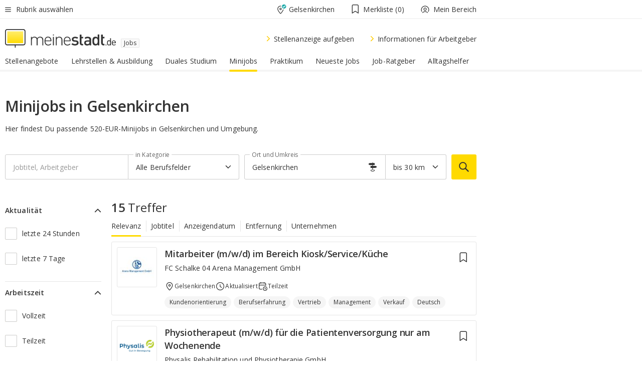

--- FILE ---
content_type: text/html;charset=UTF-8
request_url: https://jobs.meinestadt.de/gelsenkirchen/typsuche-minijobs/typsuche
body_size: 162155
content:

    <!DOCTYPE html><!--[if lte IE 9]> <html class="no-js lt-ie10"> <![endif]--><!--[if gt IE 9]><!--><html id="ms-main-page" class="no-js" lang="de"><!--<![endif]--><head><meta http-equiv="Content-Type" content="text/html; charset=UTF-8" /><meta name="viewport" content="width=device-width" /><meta http-equiv="x-ua-compatible" content="ie=edge" /><title>Minijob Gelsenkirchen: Minijobs &amp; Nebenjobs in der Nähe finden | 520 Euro Jobs</title><meta name="description" content="Auf der Suche nach einem Minijob? Hier findest du 59 passende Stellenangebote f&uuml;r Minijobs auf 520 &euro; Basis und Nebenjobs in Gelsenkirchen." /><link rel="canonical" href="https://jobs.meinestadt.de/gelsenkirchen/typsuche-minijobs/typsuche" /><meta name="referrer" content="unsafe-url"><link rel="preload" href="https://static.meinestadt.de/site/meinestadt/resourceCached/3.237.0/htdocs/css/desktoponly.css" as="style"><link rel="dns-prefetch" href="https://static.meinestadt.de"><link rel="dns-prefetch" href="https://image-resize.meinestadt.de"><link rel="preconnect" href="https://static.meinestadt.de"><link rel="preconnect" href="https://image-resize.meinestadt.de"><link rel="mask-icon" href="/images/favicons/ms-safari-pin-icon.svg" color="#333333"><link rel="apple-touch-icon" sizes="152x152" href="/images/favicons/icon_meinestadt_de-152x152px.png"><link rel="apple-touch-icon" sizes="167x167" href="/images/favicons/icon_meinestadt_de-167x167px.png"><link rel="apple-touch-icon" sizes="180x180" href="/images/favicons/icon_meinestadt_de-180x180px.png"><link rel="icon" type="image/png" sizes="32x32" href="/images/favicons/icon_meinestadt_de-32x32px.png"><script type="application/ld+json">{
    "@context" : "http://schema.org",
    "type" : "WebPage",
    "url" : "https://www.meinestadt.de/",
    "@type" : "Organization",
    "name": "meinestadt.de GmbH",
    "logo" : {
        "@type" : "ImageObject",
        "url" : "https://img.meinestadt.de/portal/common/ms_logo_500w.png",
        "width" : 500,
        "height" : 84
    },
    "sameAs" : [
        "https://www.facebook.com/meinestadt.de",
        "https://www.xing.com/company/meinestadt-de",
        "https://www.linkedin.com/company/meinestadtde",
        "https://de.wikipedia.org/wiki/Meinestadt.de",
        "https://www.youtube.com/user/meinestadtde",
        "https://www.instagram.com/meinestadt.de/",
        "https://twitter.com/meinestadt_de"
    ]
}</script><link rel="manifest" href="/manifest.json"><meta name="application-name" content="meinestadt.de"><meta name="theme-color" content="#333333"><meta name="mobile-web-app-capable" content="yes"><meta name="format-detection" content="telephone=no"><meta name="format-detection" content="address=no"><meta name="apple-mobile-web-app-title" content="meinestadt.de"><meta name="apple-mobile-web-app-capable" content="yes"><meta name="apple-mobile-web-app-status-bar-style" content="black"><meta name="msapplication-TileColor" content=" #333333"><meta name="/images/favicons/icon_meinestadt_de-70x70px" content="images/smalltile.png"><meta name="/images/favicons/icon_meinestadt_de-150x150px" content="images/mediumtile.png"><meta name="/images/favicons/icon_meinestadt_de-310x310px" content="images/largetile.png"><meta property="og:title" content="Minijob Gelsenkirchen: Minijobs &amp;amp; Nebenjobs in der N&auml;he finden | 520 Euro Jobs" /><meta property="twitter:title" content="Minijob Gelsenkirchen: Minijobs &amp;amp; Nebenjobs in der N&auml;he finden | 520 Euro Jobs" /><meta property="og:description" content="Auf der Suche nach einem Minijob? Hier findest du 59 passende Stellenangebote f&amp;uuml;r Minijobs auf 520 &amp;euro; Basis und Nebenjobs in Gelsenkirchen." /><meta property="og:image" content="https://static.meinestadt.de/site/meinestadt/resourceCached/3.237.0/htdocs/img/immo/og_fallbackimage.jpg" /><meta property="twitter:image:src" content="https://static.meinestadt.de/site/meinestadt/resourceCached/3.237.0/htdocs/img/immo/og_fallbackimage.jpg" /><meta property="og:url" content="https://jobs.meinestadt.de/gelsenkirchen/typsuche-minijobs/typsuche" /><meta property="og:image:width" content="1200"><meta property="og:image:height" content="630"><meta property="og:site_name" content="meinestadt.de" /><meta property="og:locale" content="de_DE"><meta property="og:type" content="website"><meta property="twitter:site" content="@meinestadt.de" /><meta property="twitter:site:id" content="18801608" /><meta property="twitter:card" content="summary_large_image" /><meta property="fb:app_id" content="1142750435829968"><meta property="fb:pages" content="64154755476"><script>
    document.addEventListener('DOMContentLoaded', function() {
        var res = document.querySelectorAll('[rel="main"]');
        var removeLoadingClass = function () {
            document.body.classList.remove('loading');
        };
        for (var i = 0; i < res.length; i++) {
            res[i].onload = removeLoadingClass;
            res[i].rel = 'stylesheet';
        }
    });
</script><link href="https://cluster-services.meinestadt.de/iconfont/latest/ms-icons.css" rel="stylesheet"><link href="https://cluster-services.meinestadt.de/iconfont/legacy/legacy-icons.css" rel="stylesheet"><link rel="preconnect" href="https://cluster-services.meinestadt.de"><link href="https://cluster-services.meinestadt.de/fonts/v1/open-sans/fonts.css" rel="stylesheet"><style>
            a,abbr,acronym,address,applet,article,aside,audio,b,big,blockquote,body,canvas,caption,center,cite,code,dd,del,details,dfn,div,dl,dt,em,embed,fieldset,figcaption,figure,footer,form,h1,h2,h3,h4,h5,h6,header,hgroup,html,i,iframe,img,ins,kbd,label,legend,li,mark,menu,nav,object,ol,output,p,pre,q,ruby,s,samp,section,small,span,strike,strong,sub,summary,sup,table,tbody,td,tfoot,th,thead,time,tr,tt,u,ul,var,video{border:0;font:inherit;font-size:100%;margin:0;padding:0;vertical-align:initial}html{line-height:1}ol,ul{list-style:none}table{border-collapse:collapse;border-spacing:0}caption,td,th{font-weight:400;text-align:left;vertical-align:middle}blockquote{quotes:none}blockquote:after,blockquote:before{content:"";content:none}a img{border:none}input{-webkit-appearance:none;border-radius:0}article,aside,details,figcaption,figure,footer,header,hgroup,main,menu,nav,section,summary{display:block}a{color:#333;text-decoration:none}a:focus,a:hover{color:#feba2e}button{border-radius:0}.ms-bold,strong{font-weight:600}.ms-italic{font-style:italic}.ms-underline{text-decoration:underline}html{-webkit-text-size-adjust:100%}html.-noScroll{overflow:hidden;position:fixed}body{background-color:#fff;color:#333;display:flex;flex-direction:column;font-family:Open Sans,Roboto,-apple-system,sans-serif;font-size:14px;letter-spacing:.1px;min-height:100vh;position:relative}@media (-ms-high-contrast:none){body{height:1px}}body#ms_jobadvert{background-color:initial}body.-noScroll{overflow:hidden}@media (min-width:1280px){body.-noScroll{padding-right:15px}}picture{display:block;position:relative}button:disabled,input[type=button]:disabled,input[type=submit]:disabled{cursor:not-allowed}button,input,select,textarea{-webkit-appearance:none;appearance:none;border:none;color:#333;font-size:14px;letter-spacing:.1px;line-height:22px;margin:0;padding:0}button,input,select,textarea{font-family:Open Sans,Roboto,-apple-system,sans-serif}select::-ms-expand{display:none}button{background-color:initial}input[type=number]{-moz-appearance:textfield}input[type=number]::-webkit-inner-spin-button,input[type=number]::-webkit-outer-spin-button{-webkit-appearance:none;margin:0}p{line-height:20px}.ms-hidden{display:none!important}.ms-maincontent{background-color:#fff;padding:30px 10px 10px;width:calc(100% - 20px)}.ms-maincontent.hasSearchbox{padding-top:10px}.ms-maincontent.ms-maincontent-noTopSpacing{padding-top:0}.ms-maincontent.ms-maincontent-section:not(:empty){margin-bottom:20px}.ms-clear{clear:both;margin:0!important}.ms-clear-both-space-10{clear:both;height:10px}.ms-clear-both-space-15{clear:both;height:15px}.ms-clear-both-space-20{clear:both;height:20px}.ms-clear-both-space-30{clear:both;height:30px}.ms-float-left{float:left}.ms-float-right{float:right}#ms-page{flex-grow:1;position:relative}#ms-content{background-color:#fff;margin-top:10px;position:relative}@media screen and (max-width:1023px){#ms-content{width:800px}}@media screen and (min-width:1024px) and (max-width:1279px){#ms-content{width:800px}}@media screen and (min-width:1280px) and (max-width:1599px){#ms-content{margin-left:auto;margin-right:320px;width:960px}}@media screen and (min-width:1600px){#ms-content{margin-left:auto;margin-right:auto;width:960px}}#ms_jobadvert #ms-content{width:auto}.ms-wrapper-morelink a{display:block;padding-bottom:30px;padding-top:10px;text-align:center}.ms-body-no-scroll{overflow:hidden;position:fixed}b{font-weight:600}*{-webkit-tap-highlight-color:rgba(0,0,0,0);-moz-tap-highlight-color:#0000}:focus,:hover{outline:none}input:-webkit-autofill,input:-webkit-autofill:active,input:-webkit-autofill:focus,input:-webkit-autofill:hover{-webkit-transition:color 9999s ease-out,background-color 9999s ease-out;-webkit-transition-delay:9999s}.cms-center{font-size:14px;letter-spacing:.1px;line-height:22px;text-align:center}.cms-center,.ms-structure-row{display:block}.ms-structure-row .ms-structure-col1{margin:0 20px 0 0;width:300px}.ms-structure-content,.ms-structure-row .ms-structure-col1{display:inline-block;vertical-align:top}.ms-structure-content:first-child{margin:0 20px 0 0}.ms-structure-bar{display:inline-block;vertical-align:top;width:300px}.ms-structure-bar:first-child{margin:0 20px 0 0}.ms-structure-bar .ms-structure-col1{display:block}.ms-structure-duo{overflow:hidden}.ms-structure-duo>.ms-structure-col1{display:inline-block;vertical-align:top}.ms-structure-content>.ms-structure-col1{margin:0;width:620px}.ms-structure-content>.ms-structure-col1:first-child{display:block}@media screen and (max-width:1279px){.ms-structure-row>.ms-structure-col1{width:460px}.ms-structure-row>.ms-structure-col1:nth-child(2n+0){margin:0;width:300px}.ms-structure-row .ms-structure-content>.ms-structure-col1,.ms-structure-row .ms-structure-duo>.ms-structure-col1{margin:0;width:460px}.ms-structure-row .ms-structure-duo .ms-structure-col1{width:220px}.ms-structure-row .ms-structure-duo .ms-structure-col1:first-child{margin-right:20px}.ms-structure-content,.ms-structure-duo{width:460px}.ms-structure-column .ms-structure-bar,.ms-structure-column .ms-structure-content{margin:0;overflow:hidden;width:780px}.ms-structure-column .ms-structure-bar .ms-structure-col1,.ms-structure-column .ms-structure-content .ms-structure-col1{margin:0 20px 0 0}.ms-structure-column .ms-structure-bar .ms-structure-col1:nth-child(2n+0),.ms-structure-column .ms-structure-content .ms-structure-col1:nth-child(2n+0){margin:0;width:300px}.ms-structure-column .ms-structure-bar .ms-structure-col1{width:460px}}@media screen and (min-width:1280px){.ms-structure-row .ms-structure-content>.ms-structure-col1:nth-child(2n+0),.ms-structure-row .ms-structure-duo>.ms-structure-col1:nth-child(2n+0),.ms-structure-row>.ms-structure-col1:nth-child(3n+0){margin:0}.ms-structure-column .ms-structure-content .ms-structure-col1{margin:0 20px 0 0;width:300px}.ms-structure-content,.ms-structure-duo{width:620px}}#ms-page div.ms-structure-bar:empty,#ms-page div.ms-structure-col1:empty,#ms-page div.ms-structure-column:empty,#ms-page div.ms-structure-content:empty,#ms-page div.ms-structure-duo:empty,#ms-page div.ms-structure-row:empty{display:none}.ms-structure-flex{display:flex;width:100%}.ms-structure-flex__item{flex:1}.ms-structure-flex__item+.ms-structure-flex__item{margin-left:20px}        </style><link rel="main" type="text/css" href="https://static.meinestadt.de/site/meinestadt/resourceCached/3.237.0/htdocs/css/desktoponly.css" /><style>
        .t-header{border-bottom:4px solid #f5f5f5;display:flex;flex-direction:column;font-size:14px;letter-spacing:.1px;margin-bottom:10px;position:relative;width:100%}@media screen and (min-width:768px) and (max-width:1279px){.t-header{min-width:800px}}@media screen and (min-width:1600px){.t-header{align-items:center}}@media screen and (min-width:1280px) and (max-width:1599px){.t-header{align-items:flex-end}}.t-header:before{background-color:#f5f5f5;content:"";display:block;height:2px;left:0;position:absolute;top:36px;width:100%;z-index:-1}.t-header__highlight{align-items:center;background-color:#ffe757;display:flex;font-size:14px;height:30px;height:33px;justify-content:center;letter-spacing:.1px;line-height:22px}.t-header__content{box-sizing:border-box;display:grid;grid-template-areas:"headerNavigationToggle headerMetaLinks" "expandableRelocation   expandableRelocation" "headerLogo             headerCtaBar" "headerNavigationBar    headerNavigationBar";grid-template-columns:1fr 1fr;padding-left:10px;padding-right:10px;width:800px}@media (-ms-high-contrast:none){.t-header__content{z-index:12}}@media (min-width:1280px){.t-header__content{width:960px}}@media screen and (max-width:1023px){.t-header__content{width:800px}}@media screen and (min-width:1024px) and (max-width:1279px){.t-header__content{width:800px}}@media screen and (min-width:1280px) and (max-width:1599px){.t-header__content{margin-left:auto;margin-right:320px;width:960px}}@media screen and (min-width:1600px){.t-header__content{margin-left:auto;margin-right:auto;width:960px}}.t-header__slideNavigation.t-slideNavigation{min-width:320px;width:320px;z-index:7000000}.t-header.-noBorderTop:before{content:none}.t-header.-noBorderBottom{border-bottom:0;margin-bottom:0}@media screen and (-ms-high-contrast:none) and (min-width:1280px) and (max-width:1599px){.t-header__content{margin-right:300px;padding-right:30px}}
.o-headerDesktopSkeleton{animation:header-2-0 3s infinite;background-color:#fff;background-image:linear-gradient(90deg,#fff0,#fffc 50%,#fff0),linear-gradient(#f5f5f5 38px,#0000 0),linear-gradient(#f5f5f5 99px,#0000 0);background-position:-150% 0,10px 10px,10px 53px;background-repeat:no-repeat;background-size:150px 100%,100% 38px,100% 99px;margin-left:auto;margin-right:auto;margin-top:-10px;min-height:163px;width:100%}@keyframes header-2-0{to{background-position:350% 0,10px 10px,10px 53px}}
.t-headerNavigationToggle{align-items:center;display:flex;grid-area:headerNavigationToggle;max-height:38px}.t-headerNavigationToggle__button{align-items:center;cursor:pointer;display:flex;padding-right:15px;position:relative}.t-headerNavigationToggle__svg{height:auto;width:12px}.t-headerNavigationToggle__text{display:flex;font-size:14px;letter-spacing:.1px;line-height:22px;padding-left:10px}
.t-headerMetaLinks{display:flex;grid-area:headerMetaLinks;height:38px;justify-content:flex-end}.t-headerMetaLinks__items{align-items:center;display:flex;justify-content:flex-end;width:100%}.t-headerMetaLinks__item{display:flex;list-style:none;padding-left:10px;position:relative}.t-headerMetaLinks__item:first-child{padding-right:10px}.t-headerMetaLinks__item:last-child{padding-left:10px}.t-headerMetaLinks__item:only-child{padding-left:0;padding-right:0}.t-headerMetaLinks__item:only-child:after{display:none}
.t-headerLocationToggle{align-items:center;cursor:pointer;display:flex;grid-area:headerLocationToggle;justify-content:flex-end;position:relative}.t-headerLocationToggle.-active:before{border-color:#0000 #0000 #f5f5f5;border-style:solid;border-width:0 10px 10px;content:"";height:0;left:1px;position:absolute;top:36px;width:0}.t-headerLocationToggle__iconSvg{font-size:14px;letter-spacing:.1px;line-height:22px}.t-headerLocationToggle__locationText{padding-left:5px;-webkit-user-select:none;user-select:none}
.cms-header-bookmarks{align-items:center;cursor:pointer;display:flex;padding:0 20px;-webkit-user-select:none;user-select:none}.cms-header-bookmarks__iconWrapper{align-self:center;display:flex;flex-shrink:0;position:relative}.cms-header-bookmarks__iconWrapper.-hasDot:before{background-color:#ff5151;border:2px solid #fff;border-radius:50%;box-sizing:border-box;content:"";display:block;height:12px;position:absolute;right:0;top:-2px;width:12px}.cms-header-bookmarks__icon{font-size:22px}.cms-header-bookmarks__text{margin-left:5px}
.cms-hmls{align-items:center;cursor:pointer;display:flex;justify-content:center;padding-left:0;padding-right:0;position:relative;-webkit-user-select:none;user-select:none}.cms-hmls__loggedIn,.cms-hmls__loggedOut{height:23px;margin-right:5px;width:23px}.cms-hmls__loggedIn{display:none}.cms-hmls__dropdown{background-color:#fff;border:1px solid #e5e5e5;border-radius:3px;box-shadow:0 6px 14px 0 #3333331a;left:-10px;position:absolute;top:calc(100% + 2px);z-index:35}.cms-hmls__dropdown:after{background-color:#fff;border-color:#e5e5e5 #0000 #0000 #e5e5e5;border-style:solid;border-top-left-radius:3px;border-width:1px;bottom:100%;box-sizing:border-box;content:"";display:block;height:10.6066017178px;left:13px;position:absolute;transform:rotate(45deg);transform-origin:left bottom;width:10.6066017178px}.cms-hmls__link{align-items:center;border-radius:3px;cursor:pointer;display:flex;margin:5px;padding:5px 15px 5px 5px;position:relative;-webkit-user-select:none;user-select:none;white-space:nowrap;z-index:5}.cms-hmls__link:hover{background-color:#f5f5f5;color:#333}.cms-hmls__link:hover .cms-hmls__linkIcon{background-color:#fff}.cms-hmls__divider{background-color:#e5e5e5;display:block;height:1px;width:100%}.cms-hmls__label{font-size:14px;letter-spacing:.1px;line-height:22px}.cms-hmls__linkIcon{background-color:#f5f5f5;border:1px solid #e5e5e5;border-radius:3px;height:25px;margin-right:10px;width:25px}.cms-hmls.-loggedIn .cms-hmls__loggedIn{display:block}.cms-hmls.-hidden .cms-hmls__dropdown,.cms-hmls.-loggedIn .cms-hmls__loggedOut{display:none}
.o-expandableRelocation{border-radius:3px;grid-area:expandableRelocation;grid-template-areas:"text  . form";grid-template-columns:310px 1fr 470px;padding:5px 0}@media screen and (min-width:768px) and (max-width:1279px){.o-expandableRelocation{grid-template-areas:"text  . form";grid-template-columns:310px 1fr 430px}}.o-expandableRelocation__form{grid-gap:10px;display:grid;grid-area:form;-ms-grid-column:3;-ms-grid-row:1;grid-template-areas:"input button";grid-template-columns:300px 160px}@media screen and (min-width:768px) and (max-width:1279px){.o-expandableRelocation__form{grid-template-areas:"input button";grid-template-columns:280px 140px}}.o-expandableRelocation__input{grid-area:input;-ms-grid-column:1;-ms-grid-row:1;margin-top:0}.o-expandableRelocation__submitButton{grid-area:button;-ms-grid-column:3;-ms-grid-row:1;height:50px}@media screen and (min-width:768px) and (max-width:1279px){.o-expandableRelocation__input{-ms-grid-column:1;-ms-grid-row:1}.o-expandableRelocation__submitButton{-ms-grid-column:3;-ms-grid-row:1}}.o-expandableRelocation__headingText{display:flex;flex-direction:column;font-size:14px;grid-area:text;-ms-grid-column:1;-ms-grid-row:1;justify-content:center;letter-spacing:.1px;line-height:22px;-webkit-user-select:none;user-select:none;white-space:nowrap}@media screen and (min-width:768px) and (max-width:1279px){.o-expandableRelocation__form{-ms-grid-column:3;-ms-grid-row:1}.o-expandableRelocation__headingText{-ms-grid-column:1;-ms-grid-row:1}}
.o-expandable{align-items:center;background-color:#f5f5f5;display:none}.o-expandable.-active{display:grid}.o-expandable__background{background-color:#f5f5f5;content:"";display:block;height:61px;left:0;position:absolute;top:38px;width:100%;z-index:-1}
.m-soloInputfield__input.-truncate{overflow:hidden;text-overflow:ellipsis;white-space:nowrap}.m-soloInputfield{background-color:#fff;border:1px solid #ccc;border-radius:3px;box-sizing:border-box;flex-grow:1;height:50px;margin-top:7px;padding-left:15px;padding-right:15px;position:relative}.m-soloInputfield__border:after,.m-soloInputfield__border:before{background-color:initial;border-radius:0 0 3px 3px;bottom:-1px;box-sizing:border-box;content:"";display:block;height:3px;left:-1px;position:absolute;right:-1px;transition-duration:.3s;transition-timing-function:cubic-bezier(.4,0,.2,1)}.m-soloInputfield__border:after{transform:scaleX(0);transform-origin:center;transition-property:transform,background-color}.m-soloInputfield__input,.m-soloInputfield__label{font-size:14px;letter-spacing:.1px;line-height:22px}.m-soloInputfield__svg{bottom:10px;font-size:20px;left:5px;position:absolute;transform:scale(0);transform-origin:center;transition-duration:.3s;transition-property:transform;transition-timing-function:cubic-bezier(.4,0,.2,1)}.m-soloInputfield__resetButton{cursor:pointer;display:none;height:44px;max-height:44px;max-width:44px;min-height:44px;min-width:44px;position:absolute;right:1px;top:0;width:44px}.m-soloInputfield__resetButton:after,.m-soloInputfield__resetButton:before{background-color:#333;border:1px solid #333;box-sizing:border-box;content:"";height:0;left:14px;position:absolute;top:21px;width:16px}.m-soloInputfield__resetButton:before{transform:rotate(45deg)}.m-soloInputfield__resetButton:after{transform:rotate(-45deg)}.m-soloInputfield__label{background-color:#fff;color:#999;left:10px;padding-left:5px;padding-right:5px;pointer-events:none;position:absolute;top:14px;transform-origin:left;transition-duration:.3s;transition-property:transform;transition-timing-function:cubic-bezier(.4,0,.2,1);-webkit-user-select:none;user-select:none}.m-soloInputfield__input{-moz-appearance:textfield;background-color:initial;box-sizing:border-box;height:100%;width:100%}.m-soloInputfield__input::-ms-clear{display:none}.m-soloInputfield__input.-cta{cursor:pointer}.m-soloInputfield__autocomplete{left:0;position:absolute;top:100%;width:100%;z-index:5000000}.m-soloInputfield.-focus .m-soloInputfield__input~.m-soloInputfield__border:after,.m-soloInputfield__input:focus~.m-soloInputfield__border:after{background-color:#ffda00;transform:scaleX(1)}.m-soloInputfield.-focus .m-soloInputfield__input~.m-soloInputfield__label,.m-soloInputfield__input:focus~.m-soloInputfield__label,.m-soloInputfield__input:not([value=""])~.m-soloInputfield__label,.m-soloInputfield__input[readonly]~.m-soloInputfield__label{transform:scale(.8571428571) translateY(-29.7142857143px)}.m-soloInputfield.-focus .m-soloInputfield__input~.m-soloInputfield__svg,.m-soloInputfield__input:focus~.m-soloInputfield__svg,.m-soloInputfield__input:not([value=""])~.m-soloInputfield__svg,.m-soloInputfield__input[readonly]~.m-soloInputfield__svg{transform:scale(1)}.m-soloInputfield__input:not(-ms-input-placeholder)~.m-soloInputfield__resetButton,.m-soloInputfield__input:not(placeholder-shown)~.m-soloInputfield__resetButton{display:block}.m-soloInputfield__input:placeholder-shown~.m-soloInputfield__resetButton{display:none}.m-soloInputfield.-hover .m-soloInputfield__border:before,.m-soloInputfield:hover .m-soloInputfield__border:before{background-color:#ccc}.m-soloInputfield.-borderColorDefaultWhite{border:1px solid #fff}.m-soloInputfield.-hasSvg .m-soloInputfield-focus .m-soloInputfield__input,.m-soloInputfield.-hasSvg .m-soloInputfield__input:focus,.m-soloInputfield.-hasSvg .m-soloInputfield__input:not([value=""]),.m-soloInputfield.-hasSvg .m-soloInputfield__input[readonly]{padding-left:20px}.m-soloInputfield.-hasSvg .m-soloInputfield-focus .m-soloInputfield__input~.m-soloInputfield__svg,.m-soloInputfield.-hasSvg .m-soloInputfield__input:focus~.m-soloInputfield__svg,.m-soloInputfield.-hasSvg .m-soloInputfield__input:not([value=""])~.m-soloInputfield__svg,.m-soloInputfield.-hasSvg .m-soloInputfield__input[readonly]~.m-soloInputfield__svg{transform:scale(1)}.m-soloInputfield.-noMarginTop{margin-top:0}.m-soloInputfield.-focus .m-soloInputfield.-noFloatingLabel__input~.m-soloInputfield__label,.m-soloInputfield.-noFloatingLabel .m-soloInputfield__input:focus~.m-soloInputfield__label,.m-soloInputfield.-noFloatingLabel .m-soloInputfield__input:not([value=""])~.m-soloInputfield__label,.m-soloInputfield.-noFloatingLabel .m-soloInputfield__input[readonly]~.m-soloInputfield__label{display:none}
.m-autocomplete{-webkit-overflow-scrolling:touch;background:#fff;border-bottom-left-radius:3px;border-bottom-right-radius:3px;box-shadow:0 4px 12px 1px #3333;width:100%;z-index:5001000}.m-autocomplete,.m-autocomplete__group,.m-autocomplete__suggestion{box-sizing:border-box}.m-autocomplete__suggestion{cursor:pointer;padding:10px 20px}.m-autocomplete__suggestion.-selected,.m-autocomplete__suggestion:hover{background-color:#f5f5f5}.m-autocomplete__suggestion.-padding15{padding-bottom:15px;padding-top:15px}.m-autocomplete__suggestion.-indented{padding-left:40px}.m-autocomplete__caption,.m-autocomplete__title{font-size:12px;letter-spacing:normal;line-height:20px}.m-autocomplete__title{color:#999;margin-left:20px;margin-right:20px;padding-bottom:15px;padding-top:15px}.m-autocomplete__suggestion+.m-autocomplete__title{border-top:1px solid #ccc}
.a-button.-secondary .a-button__label{overflow:hidden;text-overflow:ellipsis;white-space:nowrap}.a-button{fill:#333;align-items:center;border:none;border-radius:3px;box-sizing:border-box;color:#333;cursor:pointer;display:flex;flex-shrink:0;font-size:14px;height:50px;justify-content:center;letter-spacing:.1px;line-height:22px;margin:0;min-height:50px;overflow:hidden;padding:0 20px;position:relative;text-decoration:none;transition-duration:.3s;transition-property:color,background-color,opacity;transition-timing-function:cubic-bezier(.4,0,.2,1);-webkit-user-select:none;user-select:none;width:auto}.a-button:active{transform:translateY(2px)}.a-button+.a-button{margin-left:10px}.a-button+.a-button.-marginRight{margin-right:10px}.a-button__label{display:block;pointer-events:none}.a-button__label.-inactive{text-align:left}.a-button__label.-firstLabel{padding-right:5px}.a-button__counter{font-weight:600;margin-right:10px}.a-button__loader{border:3px solid #333;border-radius:50%;box-sizing:border-box;display:none;height:22px;left:50%;min-height:22px;min-width:22px;position:relative;position:absolute;top:50%;transform:translate(-50%,-50%);width:22px}.a-button__loader:after,.a-button__loader:before{animation-duration:1.5s;animation-iteration-count:infinite;animation-name:loadingSpinner;animation-timing-function:ease;border:5px solid #0000;border-radius:50%;bottom:-4px;box-sizing:border-box;content:"";left:-4px;position:absolute;right:-4px;top:-4px;transform-origin:center;z-index:0}.a-button__loader:before{animation-delay:.3s;border-right-color:#fced96;border-top-color:#fced96;transform:rotate(45deg)}.a-button__loader:after{border-bottom-color:#fced96;border-left-color:#fced96}@keyframes loadingSpinner{0%{transform:rotate(45deg)}to{transform:rotate(405deg)}}.a-button__svg{height:14px;margin-right:10px;pointer-events:none;width:14px}.a-button__filterCount{background-color:#e5e5e5;border:1px solid #ccc;border-radius:3px;display:none;font-weight:600;margin-left:5px;padding-left:10px;padding-right:10px}.a-button.-primary{background-color:#ffda00;max-width:620px}@media (min-width:1280px){.a-button.-primary{min-width:160px}}.a-button.-primary:active,.a-button.-primary:hover,.a-button.-primary:not(.-noFocus):focus{fill:#333;background-color:#feba2e;color:#333;text-decoration:none}.a-button.-primary:disabled{fill:#999;background-color:#fced96;color:#999}.a-button.-secondary{background-color:#f5f5f5;border:1px solid #ccc}.a-button.-secondary:active,.a-button.-secondary:hover,.a-button.-secondary:not(.-noFocus):focus{fill:#333;background-color:#ccc;color:#333;text-decoration:none}.a-button.-secondary:disabled{fill:#999;background-color:#f5f5f5;border:1px solid #f5f5f5;color:#999}.a-button.-secondary-ghost{background-color:initial;border:1px solid #fff;color:#fff}.a-button.-secondary-ghost:active,.a-button.-secondary-ghost:hover,.a-button.-secondary-ghost:not(.-noFocus):focus{background-color:#fff;color:#333;text-decoration:none}.a-button.-secondary-ghost:active .a-button__svg,.a-button.-secondary-ghost:hover .a-button__svg,.a-button.-secondary-ghost:not(.-noFocus):focus .a-button__svg{fill:#333}.a-button.-secondary-ghost:disabled{background-color:#fff;color:#999;text-decoration:none}.a-button.-secondary-ghost:disabled .a-button__svg{fill:#999}.a-button.-secondary-ghost .a-button__svg{fill:#fff}.a-button.-invertedColor{background-color:#feba2e}.a-button.-invertedColor:active,.a-button.-invertedColor:hover,.a-button.-invertedColor:not(.-noFocus):focus{background-color:#ffda00}.a-button.-standalone{flex-shrink:1}.a-button.-standalone .a-button.-primary{height:auto;padding-bottom:10px;padding-top:10px}.a-button.-standalone .a-button__label{font-size:14px;letter-spacing:.1px;line-height:22px;text-align:center}.a-button.-standalone+.a-button.-standalone{margin-left:10px;margin-right:0}.a-button.-standalone.-primary+.a-button.-standalone.-secondary{margin-left:0;margin-right:10px;order:-1}.a-button.-full{flex-basis:100%;width:100%}.a-button.-primaryInactive,.a-button.-secondaryInactive{fill:#999;color:#999;cursor:no-drop;pointer-events:none}.a-button.-primaryInactive{background-color:#fced96}.a-button.-secondaryInactive{background-color:#e5e5e5}.a-button.-loading{align-items:center;background-color:#fced96;cursor:no-drop;justify-content:center;pointer-events:none}.a-button.-loading .a-button__loader{display:block}.a-button.-loading .a-button__label{opacity:0}.a-button.-loading .a-button__svg{display:none}.a-button.-bigIcon .a-button__svg{height:22px;width:22px}.a-button.-columned{margin-top:30px}.a-button.-columned+.a-button.-columned{margin-left:0}.a-button.-noMargin{margin-left:0;margin-top:0}.a-button.-right{float:right;width:auto}.a-button.-white{color:#fff}.a-button.-hidden{display:none}.a-button.-noBorderRadius{border-radius:0}.a-button.-auto{width:auto}.a-button.-bold{font-weight:600}.a-button.-notClickable{pointer-events:none}.a-button.-small{height:30px;max-height:30px;min-height:30px;padding-left:10px;padding-right:10px}.a-button.-grayLoader{background-color:#f5f5f5}.a-button.-grayLoader .a-button__loader:before{border-right-color:#f5f5f5;border-top-color:#f5f5f5}.a-button.-grayLoader .a-button__loader:after{border-bottom-color:#f5f5f5;border-left-color:#f5f5f5}.a-button.-isFilter .a-button__label{display:flex}.a-button.-isFilter .a-button__filterCount.-hasFilter{display:inline-block}@media (-ms-high-contrast:none){.a-button.-secondary .a-button__label{overflow:visible}}
.t-headerLogo__extraText--truncated{overflow:hidden;text-overflow:ellipsis;white-space:nowrap}.t-headerLogo{box-sizing:border-box;display:flex;grid-area:headerLogo}.t-headerLogo__slogan{align-items:center;box-sizing:border-box;display:flex;height:37px;margin:20px 0;position:relative}.t-headerLogo__slogan:active,.t-headerLogo__slogan:focus,.t-headerLogo__slogan:hover{color:#333}.t-headerLogo__svg{height:100%;min-width:221px;padding-right:10px}.t-headerLogo__channelButton{align-self:center;background-color:#f5f5f580;border:1px solid #e5e5e5;border-radius:1px;font-size:12px;margin-top:auto;padding:2px 5px;-webkit-user-select:none;user-select:none}.t-headerLogo__extraText{color:#333;font-size:12px;letter-spacing:normal;line-height:20px;margin-left:47px;margin-top:5px}.t-headerLogo__extraText--truncated{width:170px}.t-headerLogo .ms_debug_version_info{font-size:10px;left:50px;position:absolute;top:0}@media (min-width:1280px){.t-headerLogo .ms_debug_version_info{left:50px!important;top:0}}
.t-headerCtaBar{align-items:center;display:flex;grid-area:headerCtaBar;height:50px;justify-content:flex-end;margin-top:15px}.t-headerCtaBar__items{align-items:flex-end;display:flex;flex-direction:row;justify-content:flex-end;width:100%}.t-headerCtaBar__item{display:flex;list-style:none;padding-left:10px;position:relative}.t-headerCtaBar__item:first-child{padding-right:15px}.t-headerCtaBar__item:last-child{padding-left:15px}.t-headerCtaBar__item:only-child{padding-left:0;padding-right:0}.t-headerCtaBar__item:only-child:before{display:none}.t-headerCtaBar .t-headerCtaBar__button{height:50px;padding:0 30px}
.m-textLink.-list:not(.-listMultiLine) .m-textLink__link,.m-textLink__facet,.m-textLink__linktext.-truncated{overflow:hidden;text-overflow:ellipsis;white-space:nowrap}.m-textLink.-listMultiLine .m-textLink__link{overflow:hidden;word-break:break-all}@supports (word-break:break-word){.m-textLink.-listMultiLine .m-textLink__link{word-break:break-word}}@supports (hyphens:auto){.m-textLink.-listMultiLine .m-textLink__link{hyphens:auto;word-break:normal}}.m-textLink{align-items:baseline;color:inherit;cursor:pointer;display:flex;font-size:inherit;font-weight:inherit;line-height:inherit;text-decoration:none!important}.m-textLink .m-textLink__linktext{background-image:linear-gradient(#fc0,#fc0);background-position:50% 100%;background-repeat:no-repeat;background-size:0 2px;transition:background-size .2s ease-in}.m-textLink.styleguide-active .m-textLink__linktext,.m-textLink:focus .m-textLink__linktext,.m-textLink:hover .m-textLink__linktext{background-size:100% 2px}.m-textLink:active .m-textLink__linktext{background-image:linear-gradient(#333,#333);background-size:100% 2px}.m-textLink__link{color:#333}.m-textLink__linktext.-truncated{display:inherit;max-width:580px}.m-textLink__facet{color:#999}.m-textLink__facet.-truncated{max-width:580px}.m-textLink__svg{color:#fc0;display:inline-block;height:12px;margin-right:5px;max-height:12px;max-width:12px;min-height:12px;min-width:12px;width:12px}.m-textLink__svg.-bigIcon{height:24px;margin-right:10px}.m-textLink:active .m-textLink__link:before{background-color:#333;transform:scaleX(1)}.m-textLink.-dustygray .m-textLink__link{color:#999}.m-textLink.-fake-link .m-textLink__link:before{display:none}.m-textLink.-list{color:#333;display:flex;font-size:14px;letter-spacing:.1px;line-height:22px}.m-textLink.-list+.m-textLink.-list{margin-top:10px}.m-textLink.-inflated:after{bottom:0;content:"";display:block;left:0;position:absolute;right:0;top:0;z-index:10}.m-textLink.-facetted .m-textLink__linktext{margin-right:5px}.m-textLink.-copylink{display:inline-block}.m-textLink.-copylink .m-textLink__linktext{background-image:linear-gradient(#fc0,#fc0);background-position:50% 100%;background-repeat:no-repeat;background-size:80% 2px;transition:background-size .2s ease-in}.m-textLink.-copylink.styleguide-active .m-textLink__linktext,.m-textLink.-copylink:focus .m-textLink__linktext,.m-textLink.-copylink:hover .m-textLink__linktext{background-size:100% 2px}.m-textLink.-copylink:active .m-textLink__linktext{background-image:linear-gradient(#333,#333);background-size:100% 2px}.m-textLink.-suggestionLink .m-textLink__linktext{background-image:linear-gradient(#fc0,#fc0);background-position:50% 100%;background-repeat:no-repeat;background-size:80% 2px;transition:background-size .2s ease-in}.m-textLink.-suggestionLink.styleguide-active .m-textLink__linktext,.m-textLink.-suggestionLink:focus .m-textLink__linktext,.m-textLink.-suggestionLink:hover .m-textLink__linktext{background-size:100% 2px}.m-textLink.-suggestionLink:active .m-textLink__linktext{background-image:linear-gradient(#333,#333);background-size:100% 2px}.m-textLink.-anchorLink{background-image:linear-gradient(#fc0,#fc0);background-position:50% 100%;background-repeat:no-repeat;background-size:0 2px;display:inline;transition:background-size .2s ease-in}.m-textLink.-anchorLink:focus,.m-textLink.-anchorLink:hover{background-size:100% 2px}.m-textLink.-anchorLink:hover{color:#333}.m-textLink.-noUnderline .m-textLink__linktext{background-image:none;background-size:0 0}.m-textLink.-white .m-textLink__link,.m-textLink.-white .m-textLink__link:focus,.m-textLink.-white .m-textLink__link:hover,.m-textLink.-white:focus .m-textLink__link,.m-textLink.-white:hover .m-textLink__link{color:#fff}.m-textLink.-iconCenter{align-items:center}.m-textLink.-capitalize{text-transform:capitalize}.m-textLink.-activeSearchboxTab{background-color:#e5e5e5}.m-textLink.-darkIcon .m-textLink__svg{color:#333}.m-textLink.-hidden{display:none}.m-textLink.-multiColumned{padding-right:20px}.m-textLink.-footer{align-items:center}.m-textLink.-footer .m-textLink__svg{height:21px}.m-textLink.-footer .m-textLink__linktext{padding-bottom:3px}.m-textLink.-center{display:block;justify-content:center;text-align:center}.m-textLink.-center .m-textLink__link{display:inline}
.t-headerNavigationBar__itemLink:after{background-image:linear-gradient(180deg,#f5f5f5,#f5f5f5);background-position:50% 100%;background-repeat:no-repeat;background-size:0 4px;content:"";height:4px;left:0;position:absolute;top:100%;transition:background-size .2s linear;width:calc(100% - 25px)}.t-headerNavigationBar__itemLink:hover:after{background-image:linear-gradient(#ffda00,#ffda00);background-size:100% 4px;border-radius:2px}.t-headerNavigationBar__itemLink:active:after{background-image:linear-gradient(#fc0,#fc0);background-size:100% 4px;border-radius:2px;left:-3px;width:calc(100% - 19px)}.t-headerNavigationBar__items{display:flex;flex-direction:row;width:100%}.t-headerNavigationBar__item{list-style:none;padding-bottom:10px;position:relative}.t-headerNavigationBar__itemLinkText{padding-right:20px;white-space:nowrap}@media (min-width:1280px){.t-headerNavigationBar__itemLinkText{padding-right:25px}}.t-headerNavigationBar__itemLinkSvg{height:12px;width:12px}.t-headerNavigationBar__itemLink{color:#333;cursor:pointer;margin:0;min-width:100%;padding-bottom:10px;padding-top:0}.t-headerNavigationBar__itemLink:after{width:calc(100% - 20px)}@media (min-width:1280px){.t-headerNavigationBar__itemLink:after{width:calc(100% - 25px)}}.t-headerNavigationBar__itemLink:active{left:-3px;width:calc(100% - 12px)}.t-headerNavigationBar__itemLink.-currentChannel{pointer-events:none}.t-headerNavigationBar__itemLink.-currentChannel:after{background-image:linear-gradient(#ffda00,#ffda00);background-size:100% 4px;border-radius:2px}.t-headerNavigationBar__itemLink.-hideHighlighting:after{background-image:linear-gradient(180deg,#f5f5f5,#f5f5f5);background-size:0 4px}.t-headerNavigationBar__itemLink.-noPaddingRight:hover:after{width:100%}.t-headerNavigationBar__itemLink.-noPaddingRight:active:after{left:-4px;width:calc(100% + 8px)}.t-headerNavigationBar__itemLink.-noPaddingRight .t-headerNavigationBar__itemLinkText{padding-right:5px}.t-headerNavigationBar__itemLink:active,.t-headerNavigationBar__itemLink:focus,.t-headerNavigationBar__itemLink:hover,.t-headerNavigationBar__itemLink:visited{color:#333}.t-headerNavigationBar{display:grid;grid-area:headerNavigationBar}
.t-headerNavigationBar__itemLink:after{background-image:linear-gradient(180deg,#f5f5f5,#f5f5f5);background-position:50% 100%;background-repeat:no-repeat;background-size:0 4px;content:"";height:4px;left:0;position:absolute;top:100%;transition:background-size .2s linear;width:calc(100% - 25px)}.t-headerNavigationBar__itemLink:hover:after{background-image:linear-gradient(#ffda00,#ffda00);background-size:100% 4px;border-radius:2px}.t-headerNavigationBar__itemLink:active:after{background-image:linear-gradient(#fc0,#fc0);background-size:100% 4px;border-radius:2px;left:-3px;width:calc(100% - 19px)}.t-headerNavigationBar__items{display:flex;flex-direction:row;width:100%}.t-headerNavigationBar__item{list-style:none;padding-bottom:10px;position:relative}.t-headerNavigationBar__itemLinkText{padding-right:20px;white-space:nowrap}@media (min-width:1280px){.t-headerNavigationBar__itemLinkText{padding-right:25px}}.t-headerNavigationBar__itemLinkSvg{height:12px;width:12px}.t-headerNavigationBar__itemLink{color:#333;cursor:pointer;margin:0;min-width:100%;padding-bottom:10px;padding-top:0}.t-headerNavigationBar__itemLink:after{width:calc(100% - 20px)}@media (min-width:1280px){.t-headerNavigationBar__itemLink:after{width:calc(100% - 25px)}}.t-headerNavigationBar__itemLink:active{left:-3px;width:calc(100% - 12px)}.t-headerNavigationBar__itemLink.-currentChannel{pointer-events:none}.t-headerNavigationBar__itemLink.-currentChannel:after{background-image:linear-gradient(#ffda00,#ffda00);background-size:100% 4px;border-radius:2px}.t-headerNavigationBar__itemLink.-hideHighlighting:after{background-image:linear-gradient(180deg,#f5f5f5,#f5f5f5);background-size:0 4px}.t-headerNavigationBar__itemLink.-noPaddingRight:hover:after{width:100%}.t-headerNavigationBar__itemLink.-noPaddingRight:active:after{left:-4px;width:calc(100% + 8px)}.t-headerNavigationBar__itemLink.-noPaddingRight .t-headerNavigationBar__itemLinkText{padding-right:5px}.t-headerNavigationBar__itemLink:active,.t-headerNavigationBar__itemLink:focus,.t-headerNavigationBar__itemLink:hover,.t-headerNavigationBar__itemLink:visited{color:#333}
.t-navigationLayer__footer{box-shadow:0 1px 12px 1px #3333}.t-navigationLayer{z-index:7000000}.t-navigationLayer__body{height:100%;overflow-x:hidden;overflow-y:auto;padding-left:20px;padding-right:20px}.t-navigationLayer__body:before{border-left:5px solid #f5f5f5;content:"";display:block;height:100vh;left:0;position:absolute}.t-navigationLayer__header{align-items:center;display:flex;justify-content:space-between}.t-navigationLayer__footer{display:flex;justify-self:flex-end;margin-top:auto;z-index:5000000}.t-navigationLayer__channelIcon{display:flex;flex-direction:column;justify-items:center;padding:15px 0;position:relative;text-align:center}.t-navigationLayer__label{display:block;font-size:18px;font-weight:600;letter-spacing:-.2px;line-height:26px}.t-navigationLayer__iconButton{align-items:center;color:#333;cursor:pointer;display:flex;padding:20px 20px 20px 0}.t-navigationLayer__iconButton.-right{margin-left:auto;padding:20px 0 20px 20px}.t-navigationLayer__iconButton.-noPointer{cursor:auto}.t-navigationLayer__icon{padding-left:5px}.t-navigationLayer__icon.-flipped{transform:scaleX(-1)}.t-navigationLayer__cta{align-items:center;background:#ffda00;border:none;display:flex;flex-grow:1;justify-content:center;padding:20px;text-align:center;width:50%;z-index:5000000}.t-navigationLayer__cta.-secondary{background:#fff}.t-navigationLayer__cta:active,.t-navigationLayer__cta:focus,.t-navigationLayer__cta:hover{color:#333}.t-navigationLayer__ctaText{display:block}.t-navigationLayer__list{color:#fff;justify-content:flex-start}.t-navigationLayer__item{align-items:center;color:#333;cursor:pointer;display:flex;font-size:14px;justify-content:space-between;letter-spacing:.1px;line-height:22px;position:relative}@media (min-width:1280px){.t-navigationLayer__item:hover:before{border-left:5px solid #ccc;border-radius:2px;bottom:0;content:"";left:-20px;position:absolute;top:0}}.t-navigationLayer__item.-itemHeadline{font-weight:600;font-weight:400;padding-left:10px}.t-navigationLayer__item.-active{font-weight:600}.t-navigationLayer__item.-active:before{border-left:5px solid #ffda00;border-radius:2px;bottom:0;content:"";left:-20px;position:absolute;top:0}.t-navigationLayer__item:last-child{border-bottom:none}.t-navigationLayer__item.-desktop{padding:5px}.t-navigationLayer__item.-headline{padding-top:5px}.t-navigationLayer__item.-others{margin-left:auto;padding-left:0}.t-navigationLayer__item.-hidden{display:none}.t-navigationLayer__link{padding:15px 10px;width:100%}.t-navigationLayer__link:hover{color:#333}
.t-slideNavigation{-webkit-overflow-scrolling:touch;align-items:stretch;backface-visibility:hidden;display:flex;flex-direction:column;flex-wrap:nowrap;height:100%;justify-content:center;left:0;max-height:100%;max-width:100%;min-height:100%;min-width:100%;position:absolute;top:0;transition:transform .3s cubic-bezier(.4,0,.2,1);width:100%;z-index:3000000}.t-slideNavigation ::-webkit-scrollbar{height:5px;width:5px}.t-slideNavigation ::-webkit-scrollbar-track-piece{background-color:#e5e5e5}.t-slideNavigation ::-webkit-scrollbar-thumb:vertical{background-color:#ccc;height:30px}.t-slideNavigation.-viewPortHeight{height:100%;min-height:100vh;position:fixed}.t-slideNavigation.-viewPortHeight:after{height:100%}.t-slideNavigation.-left{transform:translateX(-100%)}.t-slideNavigation.-right{transform:translateX(100%)}.t-slideNavigation.-top{transform:translateY(-100%)}.t-slideNavigation.-bottom{transform:translateY(100%)}.t-slideNavigation.-hidden{display:none}.t-slideNavigation.-active{transform:translate(0)}.t-slideNavigation.-oneThirdOfViewportWidth{min-width:33.3333333333vw;width:33.3333333333vw;z-index:5000000}.t-slideNavigation.-oneThirdOfViewportWidth:after{width:33.3333333333vw}.t-slideNavigation.-topLayer{z-index:7000000}.t-slideNavigation.-oneThirdOfParentWidth{min-width:360px;width:33%}.t-slideNavigation.-dragging{transition:transform .05s cubic-bezier(.4,0,.2,1)}.t-slideNavigation__body{background-color:#fff;display:flex;flex-direction:column;height:100%;margin-top:0;overflow:hidden}.t-slideNavigation__body.-withPaddingRight{padding-right:10px}@media (min-width:1280px){.t-slideNavigation__body.-withPaddingRight{padding-right:20px}}
.t-navigationLayer__footer{box-shadow:0 1px 12px 1px #3333}.t-navigationLayer{z-index:7000000}.t-navigationLayer__body{height:100%;overflow-x:hidden;overflow-y:auto;padding-left:20px;padding-right:20px}.t-navigationLayer__body:before{border-left:5px solid #f5f5f5;content:"";display:block;height:100vh;left:0;position:absolute}.t-navigationLayer__header{align-items:center;display:flex;justify-content:space-between}.t-navigationLayer__footer{display:flex;justify-self:flex-end;margin-top:auto;z-index:5000000}.t-navigationLayer__channelIcon{display:flex;flex-direction:column;justify-items:center;padding:15px 0;position:relative;text-align:center}.t-navigationLayer__label{display:block;font-size:18px;font-weight:600;letter-spacing:-.2px;line-height:26px}.t-navigationLayer__iconButton{align-items:center;color:#333;cursor:pointer;display:flex;padding:20px 20px 20px 0}.t-navigationLayer__iconButton.-right{margin-left:auto;padding:20px 0 20px 20px}.t-navigationLayer__iconButton.-noPointer{cursor:auto}.t-navigationLayer__icon{padding-left:5px}.t-navigationLayer__icon.-flipped{transform:scaleX(-1)}.t-navigationLayer__cta{align-items:center;background:#ffda00;border:none;display:flex;flex-grow:1;justify-content:center;padding:20px;text-align:center;width:50%;z-index:5000000}.t-navigationLayer__cta.-secondary{background:#fff}.t-navigationLayer__cta:active,.t-navigationLayer__cta:focus,.t-navigationLayer__cta:hover{color:#333}.t-navigationLayer__ctaText{display:block}.t-navigationLayer__list{color:#fff;justify-content:flex-start}.t-navigationLayer__item{align-items:center;color:#333;cursor:pointer;display:flex;font-size:14px;justify-content:space-between;letter-spacing:.1px;line-height:22px;position:relative}@media (min-width:1280px){.t-navigationLayer__item:hover:before{border-left:5px solid #ccc;border-radius:2px;bottom:0;content:"";left:-20px;position:absolute;top:0}}.t-navigationLayer__item.-itemHeadline{font-weight:600;font-weight:400;padding-left:10px}.t-navigationLayer__item.-active{font-weight:600}.t-navigationLayer__item.-active:before{border-left:5px solid #ffda00;border-radius:2px;bottom:0;content:"";left:-20px;position:absolute;top:0}.t-navigationLayer__item:last-child{border-bottom:none}.t-navigationLayer__item.-desktop{padding:5px}.t-navigationLayer__item.-headline{padding-top:5px}.t-navigationLayer__item.-others{margin-left:auto;padding-left:0}.t-navigationLayer__item.-hidden{display:none}.t-navigationLayer__link{padding:15px 10px;width:100%}.t-navigationLayer__link:hover{color:#333}
.t-overlay{bottom:0;left:0;position:absolute;right:0;top:0;z-index:-1}.t-overlay.-inactive{display:none}.t-overlay.-active{background-color:#333;opacity:.75;overflow:hidden;z-index:6000000}
.a-ettElement.-p0{align-items:center;display:flex;height:auto;justify-content:center;text-align:center;width:810px}@media screen and (min-width:1600px){.a-ettElement.-p0{margin:0 auto;width:980px}}@media screen and (min-width:1280px) and (max-width:1599px){.a-ettElement.-p0{margin:0 310px 0 auto;width:970px}}.a-ettElement.-p2{display:none;display:block;left:100%;margin-left:10px;position:absolute}.ms-page-map>.a-ettElement.-p2{left:calc(100% - 160px)}.a-ettElement.-p2+.a-ettElement.-p2__stickySpacer{left:100%;margin-left:10px;position:absolute}.a-ettElement.-p2+.a-ettElement.-p2__stickySpacer svg{height:1px;width:1px}.a-ettElement.-p2.-alignAboveFooter{bottom:20px;display:block;left:100%;margin-left:10px;position:absolute;top:auto!important}.a-ettElement.-sticky{position:fixed;top:10px}.a-ettElement.-p3,.a-ettElement.-p4{clear:right;display:none;display:block;margin-bottom:20px;text-align:center;width:300px}#ms-map-sidebar>.a-ettElement.-p3,#ms-map-sidebar>.a-ettElement.-p4{height:260px;margin-left:10px}.a-ettElement.-p5{bottom:0;display:none;padding-top:100vh;position:absolute;right:calc(100% + 10px);text-align:right;top:0;width:160px}@media screen and (min-width:1280px){.a-ettElement.-p5{display:block}}.a-ettElement.-p5.-alignAboveFooter{bottom:20px;display:block;left:auto!important;padding-top:0;position:absolute!important;top:auto!important}.a-ettElement.-p5.-p5Sticky #p5{position:sticky;top:10px}.a-ettElement.-p9{height:0!important}.a-ettElement.-n0,.a-ettElement.-n1,.a-ettElement.-n2,.a-ettElement.-n3,.a-ettElement.-n4,.a-ettElement.-n5{display:none;display:block;margin-bottom:20px;overflow:hidden}.a-ettElement.-siloFooter{display:flex;flex-direction:column;margin-bottom:30px;width:100%}@media screen and (min-width:768px) and (max-width:1279px){.a-ettElement.-siloFooter{min-width:800px}}@media screen and (min-width:1600px){.a-ettElement.-siloFooter{align-items:center}}@media screen and (min-width:1280px) and (max-width:1599px){.a-ettElement.-siloFooter{align-items:flex-end}}.a-ettElement.-siloFooter .a-ettElement__siloFooterContent{align-content:center;display:flex;justify-content:center;width:800px}@media screen and (min-width:1280px) and (max-width:1599px){.a-ettElement.-siloFooter .a-ettElement__siloFooterContent{margin-right:300px}}@media (min-width:1280px){.a-ettElement.-siloFooter .a-ettElement__siloFooterContent{width:960px}}.a-ettElement.-c1,.a-ettElement.-c2,.a-ettElement.-c3{align-items:center;display:flex;height:auto;justify-content:center;margin-left:-10px;margin-right:-10px;text-align:center}.a-ettElement.-p6,.a-ettElement.-p7,.a-ettElement.-p8{text-align:center}.a-ettDebug{background-color:#fff;margin:10px;position:relative;z-index:9000000}.a-ettDebug__title{font-size:16px;font-weight:700;margin:10px}.a-ettDebug__table{margin:10px 10px 20px}.a-ettDebug__subTable{border-style:hidden;margin:0;width:100%}.a-ettDebug__subTable.-toggle{border-top-style:solid}.a-ettDebug__toggleButton{background-color:#ffda00;cursor:pointer;font-size:24px;font-weight:700;height:44px;width:44px}.a-ettDebug__tableCell{background-color:#fff;border:1px solid #333;padding:4px;vertical-align:top;white-space:nowrap}.a-ettDebug__tableCell:not(:last-of-type){width:1px}.a-ettDebug__tableCell.-head{background-color:#666;color:#fff;font-weight:700;text-align:center}.a-ettDebug__tableCell.-sub{padding:0}
.a-headline.-ellipsis{overflow:hidden;text-overflow:ellipsis;white-space:nowrap}.a-headline.-hyphens{overflow:hidden;word-break:break-all}@supports (word-break:break-word){.a-headline.-hyphens{word-break:break-word}}@supports (hyphens:auto){.a-headline.-hyphens{hyphens:auto;word-break:normal}}.a-headline{box-sizing:border-box;display:inline-block;font-weight:600;margin-bottom:15px;width:100%}.a-headline__svg{color:#fff;display:block;margin-right:20px;padding:14px}.a-headline.-h1,.a-headline.-h1 .cms-center{font-size:30px;letter-spacing:-.2px;line-height:38px}.a-headline.-h2,.a-headline.-h2 .cms-center{font-size:24px;letter-spacing:-.2px;line-height:32px}.a-headline.-h3,.a-headline.-h3 .cms-center{font-size:18px;letter-spacing:-.2px;line-height:26px}.a-headline.-resetWeight{font-weight:400}.a-headline.-multilineEllipsis{-webkit-line-clamp:4;-webkit-box-orient:vertical;-webkit-line-clamp:2;display:-webkit-box;overflow:hidden}@media (-ms-high-contrast:none){.a-headline.-multilineEllipsis{display:block;max-height:56px}}.a-headline.-breakAll{word-break:break-all}.a-headline.-breakWord{word-break:break-word}.a-headline.-breakTag{display:flex;flex-direction:column}.a-headline.-noMargin{margin-bottom:0}.a-headline.-margin5{margin-bottom:5px}.a-headline.-margin10{margin-bottom:10px}.a-headline.-margin20{margin-bottom:20px}.a-headline.-info,.a-headline.-success{align-items:center;display:flex;margin-bottom:30px}.a-headline.-info .a-headline__svg,.a-headline.-success .a-headline__svg{box-sizing:initial;height:auto;padding:14px;width:19px}.a-headline.-success .a-headline__svg{background-color:#5abc6b}.a-headline.-info .a-headline__svg{background-color:#1ba8a8}.a-headline.-bigSpace{margin-bottom:20px}.a-headline.-adlabel{font-size:12px;letter-spacing:normal;line-height:20px;text-align:right}.a-headline.-adlabel:after{background-color:#999;color:#fff;content:"ANZEIGE";padding:0 5px}.a-headline.-noWrap{white-space:nowrap}.a-headline.-widthAuto{width:auto}.a-headline.-textCenter{text-align:center}
.o-loginModal{width:640px}
.m-responsiveModal.-fullParentHeight,.m-responsiveModal.-offcanvas{height:100%}.m-responsiveModal.-fullscreen{height:100%;max-height:100%;max-width:100%;min-height:100%;min-width:100%;width:100%}
.t-modal{align-items:center;background-color:#000c;bottom:0;display:flex;justify-content:center;left:0;opacity:0;pointer-events:none;position:fixed;right:0;top:0;transform:translateX(-100vw);transition-duration:.3s;transition-property:opacity;transition-timing-function:cubic-bezier(.4,0,.2,1);z-index:5000000}.t-modal__dialog{background:#fff;border-radius:3px;display:flex;flex-direction:column;max-height:80vh;min-width:380px;position:relative}.t-modal__dialog.-fullscreen{background:#0000;height:100%;max-height:100%;max-width:100%;min-height:100%;min-width:100%;width:100%}.t-modal__dialog.-paddedTop{padding-top:44px}.t-modal__dialog.-paddedTop .t-modal__closeIcon{right:0;top:0;width:auto}.t-modal__closeIcon{box-sizing:border-box;cursor:pointer;height:44px;padding:15px;position:absolute;right:0;top:0;width:44px;z-index:7000000}.t-modal.-active{opacity:1;pointer-events:all;transform:translateX(0)}.t-modal.-hidden{display:none}
.e-iframe__placeholder{border:1px solid #e5e5e5;border-radius:3px;max-width:630px;padding:30px}.e-iframe__headline{margin-bottom:15px}.e-iframe__text{margin-bottom:20px}.e-iframe__iframe{display:none;width:100%}.e-iframe.-showIframe .e-iframe__placeholder{display:none}.e-iframe.-showIframe .e-iframe__iframe{display:block}
.ms-login-modal{left:0;position:absolute;top:0;z-index:3000000}
.m-article{margin-bottom:40px;min-height:1px}.m-article__content{margin-bottom:20px;width:100%}@media (min-width:1280px){.m-article__content{width:85%}}.m-article__content .-h3{margin-bottom:10px}@media (min-width:1280px){.m-article__headline{width:85%}}.m-article__paragraph{font-size:14px;letter-spacing:.1px;line-height:22px}.m-article__paragraph+.m-article__paragraph{margin-top:10px}.m-article__qq{margin-bottom:40px;margin-top:40px}@media (min-width:1280px){.m-article__qq.-restrict{width:85%}}.m-article__extendedImage{margin-bottom:5px}.m-article__extendedImage.-default{max-width:220px}.m-article__extendedImage.-big{max-width:320px}.m-article__extendedImage.-left{float:left;margin-right:20px}.m-article__extendedImage.-right{float:right;margin-left:20px}.m-article.-border{border:1px solid #e5e5e5;border-radius:3px;padding:20px 20px 10px}.m-article.-fullWidth .m-article__content{width:100%}.m-article__img{height:auto}
.o-jobsFilter__offcanvasButton{box-shadow:0 1px 12px 1px #3333}.o-jobsFilter{display:flex;flex-direction:column;padding-bottom:20px}.o-jobsFilter__offcanvasBody{display:flex;flex-direction:column;height:100%;width:100%}.o-jobsFilter__offcanvasInnerBody{flex:1;overflow-y:auto;padding:20px 10px 10px}.o-jobsFilter__offcanvasButton{width:100%}.o-jobsFilter__notification{flex-shrink:0;max-height:100%;overflow:hidden;transition:max-height 1s}.o-jobsFilter__notification.-hidden{max-height:0;transition:max-height .4s}.o-jobsFilter__stickyActionBar{background-color:#fff;box-sizing:initial}.o-jobsFilter.-desktop .o-jobsFilter__reset.m-textLink{align-items:center;margin-top:20px}.o-jobsFilter.-desktop .o-jobsFilter__reset.m-textLink .m-textLink__svg{height:22px;margin-right:7px;max-height:22px;max-width:22px;min-height:22px;min-width:22px;width:22px}


.m-jobsFilterRadius{grid-gap:10px;display:grid;grid-auto-flow:row;grid-auto-rows:50px;grid-template-columns:repeat(auto-fill,50px);width:100%}@media (-ms-high-contrast:none){.m-jobsFilterRadius{grid-template-columns:50px 50px 50px 50px 50px;grid-template-rows:50px 50px 50px}}.m-jobsFilterRadius__button{height:auto;line-height:normal;margin:0;text-transform:none;width:auto}.m-jobsFilterRadius__button.-wide{grid-column:span 3;padding:0 30px;width:auto}
.m-jobsFilterSort.-hidden{display:none}


.m-jobsFilterRadius{grid-gap:10px;display:grid;grid-auto-flow:row;grid-auto-rows:50px;grid-template-columns:repeat(auto-fill,50px);width:100%}@media (-ms-high-contrast:none){.m-jobsFilterRadius{grid-template-columns:50px 50px 50px 50px 50px;grid-template-rows:50px 50px 50px}}.m-jobsFilterRadius__button{height:auto;line-height:normal;margin:0;text-transform:none;width:auto}.m-jobsFilterRadius__button.-wide{grid-column:span 3;padding:0 30px;width:auto}
.m-jobsFilterSort.-hidden{display:none}
.m-inputField__form,.m-inputField__form.-truncate,.m-inputField__label:after{overflow:hidden;text-overflow:ellipsis;white-space:nowrap}.m-inputField{background-color:#fff;border:1px solid #ccc;border-radius:3px;box-sizing:border-box;flex-grow:1;height:50px;max-height:50px;min-height:50px;padding-left:15px;padding-right:15px;position:relative}.m-inputField__form,.m-inputField__label{font-size:14px;letter-spacing:.1px;line-height:22px}.m-inputField__form.-cta,.m-inputField__label.-cta{cursor:pointer}.m-inputField__form{background-color:initial;box-sizing:border-box;height:100%;position:relative;width:calc(100% - 34px);z-index:5}.m-inputField__form::-ms-clear{display:none}.m-inputField__form::placeholder{color:#999}.m-inputField__form.-custom-spinner{width:calc(100% - 98px)}.m-inputField__form.-custom-spinner::-webkit-inner-spin-button,.m-inputField__form.-custom-spinner::-webkit-outer-spin-button,.m-inputField__form.-no-spinner::-webkit-inner-spin-button,.m-inputField__form.-no-spinner::-webkit-outer-spin-button{-webkit-appearance:none;appearance:none;margin:0}.m-inputField__reset-button{cursor:pointer;display:none;height:44px;max-height:44px;max-width:44px;min-height:44px;min-width:44px;position:absolute;right:1px;top:0;width:44px;z-index:10}.m-inputField__reset-button:after,.m-inputField__reset-button:before{background-color:#333;border:1px solid #333;box-sizing:border-box;content:"";height:0;left:14px;position:absolute;top:21px;width:16px}.m-inputField__reset-button:before{transform:rotate(45deg)}.m-inputField__reset-button:after{transform:rotate(-45deg)}.m-inputField__reset-button:active{display:block}.m-inputField__border:after,.m-inputField__border:before{background-color:initial;border-radius:0 0 3px 3px;bottom:-1px;box-sizing:border-box;content:"";display:block;height:3px;left:-1px;position:absolute;right:-1px;transition-duration:.3s;transition-timing-function:cubic-bezier(.4,0,.2,1)}.m-inputField__border:after{transform:scaleX(0);transform-origin:center;transition-property:transform,background-color}.m-inputField__border,.m-inputField__label:after,.m-inputField__svg{pointer-events:none;-webkit-user-select:none;user-select:none}.m-inputField__label:after,.m-inputField__svg{position:absolute}.m-inputField__label{color:#0000;display:block;height:100%;left:0;position:absolute;top:0;width:100%;z-index:0}.m-inputField__label:after{background-color:#fff;color:#999;content:attr(data-label);left:10px;padding-left:5px;padding-right:5px;pointer-events:none;position:absolute;top:14px;transform-origin:left;transition-duration:.3s;transition-property:transform;transition-timing-function:cubic-bezier(.4,0,.2,1);-webkit-user-select:none;user-select:none}.m-inputField__error{color:#ff5151;font-size:12px;letter-spacing:normal;line-height:20px}.m-inputField__appendix,.m-inputField__svg{font-size:20px;position:absolute;right:15px;top:50%;transform:translateY(-50%)}.m-inputField__appendix.-downArrow,.m-inputField__svg.-downArrow{height:12px;transform:translateY(-50%) rotate(90deg);transition:transform .3s cubic-bezier(.4,0,.2,1);width:12px}.m-inputField__appendix{color:#666;font-size:12px;letter-spacing:normal;line-height:20px}.m-inputField__autocomplete{left:0;position:absolute;top:100%;width:100%;z-index:5000000}.m-inputField__form:focus~.m-inputField__label:after,.m-inputField__form:not([value=""])~.m-inputField__label:after,.m-inputField__form[readonly]:not([value=""])~.m-inputField__label:after{color:#666;content:attr(data-alt-label);transform:scale(.8571428571) translateY(-29.7142857143px)}.m-inputField__form:invalid,.m-inputField__form[value=""]{box-shadow:none}.m-inputField__spinnerContainer{display:flex;justify-content:space-between;position:absolute;right:10px;top:50%;transform:translateY(-50%);width:88px;z-index:5}.m-inputField__spinner{-webkit-appearance:none;appearance:none;color:#333;cursor:pointer;height:44px;text-align:center;width:44px}.m-inputField__spinner:hover .m-inputField__spinnerContent{background:#e5e5e5}.m-inputField__spinner:disabled:hover{cursor:not-allowed}.m-inputField__spinner:disabled .m-inputField__spinnerContent{color:#ccc}.m-inputField__spinnerContent{align-items:center;background:#f5f5f5;border-radius:50%;display:flex;height:22px;justify-content:center;margin:auto;width:22px}.m-inputField.-svg .m-inputField__reset-button{right:0}.m-inputField.-svg .m-inputField__svg{display:block}.m-inputField.-button .m-inputField__form{z-index:0}.m-inputField.-button .m-inputField__label{z-index:5}.m-inputField__form:focus:not([value=""]):not([readonly])~.m-inputField__reset-button{display:block}.m-inputField.-numberFieldStepper .m-inputField__form:focus:not([value=""]):not([readonly])~.m-inputField__reset-button,.m-inputField__form:focus:not([value=""]):not([readonly])~.m-inputField__svg{display:none}.m-inputField.-noSvg .m-inputField__form:not([value=""]):not([readonly])~.m-inputField__reset-button{display:block}.m-inputField.-noSvg .m-inputField__form:not([value=""]):not([readonly])~.m-inputField__svg,.m-inputField.-noTabletSvg .m-inputField__svg{display:none}.m-inputField.-noTabletSvg .m-inputField__form{padding-right:10px}@media (min-width:1280px){.m-inputField.-noTabletSvg .m-inputField__svg{display:block}}.m-inputField.-active .m-inputField__border:after{background-color:#ffda00;transform:scaleX(1)}.m-inputField.-active .-downArrow{transform:translateY(-50%) rotate(-90deg)}.m-inputField.-error{margin-bottom:40px}.m-inputField.-error .m-inputField__border:after{background-color:#ff5151;transform:scaleX(1)}.m-inputField.-error .m-inputField__border:before{background-color:#ff5151}.m-inputField.-noMargin{margin-bottom:0}.m-inputField.-disabled{pointer-events:none}.m-inputField.-combination{border-bottom-right-radius:0;border-top-right-radius:0}.m-inputField:not(.-error) .m-inputField__form:focus~.m-inputField__border:before,.m-inputField:not(.-error) .m-inputField__form:hover~.m-inputField__border:before{background-color:#ccc}.m-inputField:not(.-error) .m-inputField__form:focus~.m-inputField__border:after{background-color:#ffda00;transform:scaleX(1)}


.m-jobsFilterRadius{grid-gap:10px;display:grid;grid-auto-flow:row;grid-auto-rows:50px;grid-template-columns:repeat(auto-fill,50px);width:100%}@media (-ms-high-contrast:none){.m-jobsFilterRadius{grid-template-columns:50px 50px 50px 50px 50px;grid-template-rows:50px 50px 50px}}.m-jobsFilterRadius__button{height:auto;line-height:normal;margin:0;text-transform:none;width:auto}.m-jobsFilterRadius__button.-wide{grid-column:span 3;padding:0 30px;width:auto}
.m-jobsFilterSort.-hidden{display:none}
.m-select__form,.m-select__label,.m-select__pseudoSelect{overflow:hidden;text-overflow:ellipsis;white-space:nowrap}.m-select{border:1px solid #ccc;border-radius:3px;cursor:pointer;display:flex;min-width:180px;position:relative;transition:border-radius .2s .2s}@media (min-width:1280px){.m-select{min-width:220px}}.m-select__border:after,.m-select__border:before{background-color:initial;border-radius:0 0 3px 3px;bottom:-1px;box-sizing:border-box;content:"";display:block;height:3px;left:-1px;position:absolute;right:-1px;transition-duration:.3s;transition-timing-function:cubic-bezier(.4,0,.2,1)}.m-select__border:after{transform:scaleX(0);transform-origin:center;transition-property:transform,background-color}.m-select__form,.m-select__pseudoSelect{background-color:initial;border:none;box-sizing:border-box;color:#333;display:block;font-size:14px;height:48px;left:15px;line-height:50px;position:relative;width:calc(100% - 64px)}.m-select__form{-webkit-appearance:none;-moz-appearance:none;cursor:inherit}.m-select__form.-pseudoExist{height:0;padding:0;position:absolute;width:0}.m-select__form.-fullWidthClickArea{width:calc(100% - 13px)}.m-select__border,.m-select__label,.m-select__svg{pointer-events:none;-webkit-user-select:none;user-select:none}.m-select__label,.m-select__svg{position:absolute}.m-select__label{background-color:#fff;color:#999;font-size:14px;left:10px;letter-spacing:.1px;line-height:22px;padding-left:5px;padding-right:5px;pointer-events:none;top:14px;transform-origin:left;transition-duration:.3s;transition-property:transform;transition-timing-function:cubic-bezier(.4,0,.2,1);-webkit-user-select:none;user-select:none}.m-select__label.-superscript{color:#666;transform:scale(.8571428571) translateY(-29.7142857143px)}.m-select__svg{display:block;height:20px;right:14px;top:14px;transform:rotate(90deg);transition-duration:.3s;transition-timing-function:cubic-bezier(.4,0,.2,1);width:20px}.m-select__svg.fa-arrow{height:12px;right:15px;top:18px;width:12px}.m-select__pseudoSelectOption,.m-select__pseudoSelectOptions{cursor:pointer;height:48px}.m-select__pseudoSelectOptions{background-color:#fff;border:1px solid #ccc;border-top:none;display:block;height:inherit;left:-1px;max-height:480px;overflow:auto;position:absolute;top:49px;transform:scaleY(0);transform-origin:center 0;transition-duration:.25s;transition-property:transform;transition-timing-function:cubic-bezier(.4,0,.2,1);width:100%;z-index:35}.m-select__pseudoSelectOptions.-show{transform:scaleY(1)}.m-select__pseudoSelectOption{align-items:center;display:flex;line-height:22px;padding-left:15px}.m-select__pseudoSelectOption:hover{background-color:#e5e5e5}.m-select__pseudoSelectOption.-hidden{display:none}.m-select__pseudoSelectOption.-withBackground{background-color:#e5e5e5}.m-select__input{background:#0000;bottom:0;cursor:text;height:38px;left:0;opacity:1;padding-bottom:4px;padding-left:15px;position:absolute;width:calc(100% - 15px);will-change:opacity;z-index:3}.m-select.-active{border-radius:3px 3px 0 0;transition:border-radius 0s}.m-select.-active .m-select__svg{transform:rotate(270deg)}.m-select.-active .m-select__border:after{background-color:#ffda00;border-radius:0;transform:scaleX(1)}.m-select.-error .m-select__border:after{background-color:#ff5151;transform:scaleX(1)}.m-select.-error .m-select__border:before{background-color:#ff5151}.m-select:not(.-error):focus .m-select__border:before,.m-select:not(.-error):hover .m-select__border:before{background-color:#ccc}.m-select:not(.-error) .m-select:focus~.m-select__border:after{background-color:#ffda00;transform:scaleX(1)}.m-select.-inactive{pointer-events:none}.m-select.-inactive .m-select__label,.m-select.-inactive .m-select__svg{color:#e5e5e5}.m-select.-no-min-width{min-width:0}.m-select.-hidden{display:none}.m-select.-combination{border-bottom-left-radius:0;border-left:0;border-top-left-radius:0;min-width:inherit;min-width:auto;width:100px;width:90px}.m-select.-combination .m-select__pseudoSelect{width:auto}.m-select.-combination .m-select__form{left:0;padding-left:15px;padding-right:30px;width:100%}


.m-jobsFilterRadius{grid-gap:10px;display:grid;grid-auto-flow:row;grid-auto-rows:50px;grid-template-columns:repeat(auto-fill,50px);width:100%}@media (-ms-high-contrast:none){.m-jobsFilterRadius{grid-template-columns:50px 50px 50px 50px 50px;grid-template-rows:50px 50px 50px}}.m-jobsFilterRadius__button{height:auto;line-height:normal;margin:0;text-transform:none;width:auto}.m-jobsFilterRadius__button.-wide{grid-column:span 3;padding:0 30px;width:auto}
.m-jobsFilterSort.-hidden{display:none}


.m-jobsFilterRadius{grid-gap:10px;display:grid;grid-auto-flow:row;grid-auto-rows:50px;grid-template-columns:repeat(auto-fill,50px);width:100%}@media (-ms-high-contrast:none){.m-jobsFilterRadius{grid-template-columns:50px 50px 50px 50px 50px;grid-template-rows:50px 50px 50px}}.m-jobsFilterRadius__button{height:auto;line-height:normal;margin:0;text-transform:none;width:auto}.m-jobsFilterRadius__button.-wide{grid-column:span 3;padding:0 30px;width:auto}
.m-jobsFilterSort.-hidden{display:none}
.o-jobsSearchbox-offcanvas{padding:10px}.o-jobsSearchbox-offcanvas .m-multiSelect__svg{right:6px}.o-jobsSearchbox{margin:10px 0}.o-jobsSearchbox__header{align-items:center;display:flex;flex-direction:column;margin-bottom:40px}.o-jobsSearchbox__headline{text-align:center}.o-jobsSearchbox__headline.-marginBottom{margin-bottom:5px}.o-jobsSearchbox__forms{margin-right:10px;padding:0}.o-jobsSearchbox__column{flex-direction:column;flex-grow:1}.o-jobsSearchbox__row{box-sizing:border-box;display:flex;flex-direction:row;flex-wrap:wrap}.o-jobsSearchbox__rowItem{box-sizing:border-box;flex-grow:1;padding-left:10px;padding-right:10px}.o-jobsSearchbox__rowItem.-basis20,.o-jobsSearchbox__rowItem.-basis25,.o-jobsSearchbox__rowItem.-basis33,.o-jobsSearchbox__rowItem.-basis50,.o-jobsSearchbox__rowItem.-basis66,.o-jobsSearchbox__rowItem.-basis75{flex-grow:0}.o-jobsSearchbox__rowItem.-basis20{flex-basis:20%;max-width:20%}.o-jobsSearchbox__rowItem.-basis25{flex-basis:25%;max-width:25%}.o-jobsSearchbox__rowItem.-basis33{flex-basis:33.3333333333%;max-width:33.3333333333%}.o-jobsSearchbox__rowItem.-basis50{flex-basis:50%;max-width:50%}.o-jobsSearchbox__rowItem.-basis66{flex-basis:66.6666666667%;max-width:66.6666666667%}.o-jobsSearchbox__rowItem.-basis75{flex-basis:75%;max-width:75%}.o-jobsSearchbox__content{align-items:center;background-color:#fff;display:flex;width:auto}.o-jobsSearchbox__content.-filter{margin-bottom:40px}.o-jobsSearchbox__content.-filter .o-searchbox__rowItem{padding:0}.o-jobsSearchbox__content.-filter .m-jobsFilterElement{flex:1}@media (-ms-high-contrast:none){.o-jobsSearchbox__content.-filter .m-jobsFilterElement{flex-basis:auto}}.o-jobsSearchbox__content.-filter .o-jobsSearchbox__search{border-bottom-right-radius:0;border-top-right-radius:0;max-width:300px;min-width:210px}@media (min-width:1280px){.o-jobsSearchbox__content.-filter .o-jobsSearchbox__search{min-width:246px}}.o-jobsSearchbox__content.-filter .o-jobsSearchbox__location{border-bottom-right-radius:0;border-top-right-radius:0}.o-jobsSearchbox__content.-filter .o-jobsSearchbox__radius{width:120px}.o-jobsSearchbox__content.-filter .o-jobsSearchbox__rowItem{flex:1;margin-right:10px;padding:0}@media (-ms-high-contrast:none){.o-jobsSearchbox__content.-filter .o-jobsSearchbox__rowItem{flex-basis:auto}}.o-jobsSearchbox__content.-filter .o-jobsSearchbox__rowItem:last-child{margin:0}.o-jobsSearchbox__content.-filter .o-jobsSearchbox__cta{margin:auto;min-width:auto}.o-jobsSearchbox__content.-filter .o-jobsSearchbox__cta.-narrow{padding:0;width:50px}.o-jobsSearchbox__content.-filter .o-jobsSearchbox__cta .svg-inline--fa{margin-right:0}.o-jobsSearchbox__content.-filter .o-jobsSearchbox__category{border-bottom-left-radius:0;border-left:0;border-top-left-radius:0;max-width:190px;min-width:190px;width:190px}@media (min-width:1280px){.o-jobsSearchbox__content.-filter .o-jobsSearchbox__category{max-width:220px;min-width:220px;width:220px}}.o-jobsSearchbox__content.-filter .o-jobsSearchbox__category.-active{border-top-left-radius:0}.o-jobsSearchbox__content.-filter .o-jobsSearchbox__category .m-select__pseudoSelectOption{height:auto;min-height:22px;padding:14px 15px}.o-jobsSearchbox__container{box-sizing:border-box;position:absolute;width:100%}.o-jobsSearchbox__cta{position:relative}.o-jobsSearchbox__buttonContainer{padding:0}.o-jobsSearchbox .ms-headline-location-grayborder{border:none;padding-top:10px}.o-jobsSearchbox .ms-suggestion-district-name{padding-bottom:3px}
.p-jobsResultlist{display:flex}.p-jobsResultlist__sidebar{margin-right:20px;max-width:180px;min-width:180px;width:180px}@media (min-width:1280px){.p-jobsResultlist__sidebar{max-width:192px;min-width:192px;width:192px}}.p-jobsResultlist .o-resultlist{flex:1}.p-jobsResultlist .o-jobsRelatedSeoTags{flex-grow:1;padding:5px 0 0}.m-resultListEntries__jobScanMatch{flex-basis:50%;white-space:nowrap}
.o-jobsFilter__offcanvasButton{box-shadow:0 1px 12px 1px #3333}.o-jobsFilter{display:flex;flex-direction:column;padding-bottom:20px}.o-jobsFilter__offcanvasBody{display:flex;flex-direction:column;height:100%;width:100%}.o-jobsFilter__offcanvasInnerBody{flex:1;overflow-y:auto;padding:20px 10px 10px}.o-jobsFilter__offcanvasButton{width:100%}.o-jobsFilter__notification{flex-shrink:0;max-height:100%;overflow:hidden;transition:max-height 1s}.o-jobsFilter__notification.-hidden{max-height:0;transition:max-height .4s}.o-jobsFilter__stickyActionBar{background-color:#fff;box-sizing:initial}.o-jobsFilter.-desktop .o-jobsFilter__reset.m-textLink{align-items:center;margin-top:20px}.o-jobsFilter.-desktop .o-jobsFilter__reset.m-textLink .m-textLink__svg{height:22px;margin-right:7px;max-height:22px;max-width:22px;min-height:22px;min-width:22px;width:22px}
.m-accordion{margin-bottom:10px}.m-accordion__arrow{margin-left:auto;transform:rotate(90deg);transition:transform .3s cubic-bezier(.4,0,.2,1)}.m-accordion__label{align-items:center;background-color:#fff;border:1px solid #ccc;border-radius:3px;box-sizing:border-box;color:#333;display:flex;height:0;min-height:50px;padding:15px 10px;transition:color .3s cubic-bezier(.4,0,.2,1),background-color .3s cubic-bezier(.4,0,.2,1);-webkit-user-select:none;user-select:none}.m-accordion__label:focus,.m-accordion__label:hover{background-color:#f5f5f5;cursor:pointer}.m-accordion.-disabled{pointer-events:none}.m-accordion.-disabled .m-accordion__label{color:#999}.m-accordion.-disabled .m-accordion__arrow{display:none}.m-accordion__input:checked~.m-accordion__label{background-color:#f5f5f5}.m-accordion__input:checked~.m-accordion__label .m-accordion__arrow{transform:rotate(270deg)}.m-accordion__labelIcon{margin-right:15px}.m-accordion__labelContent{margin-right:10px;width:85%}.m-accordion__contentContainer{margin-top:-1px;max-height:0;overflow:hidden;transition:max-height .3s cubic-bezier(0,1,0,1),border-color .5s cubic-bezier(.4,0,.2,1)}.m-accordion__input{display:block;opacity:0;position:absolute}.m-accordion__input:focus~.m-accordion__label{background-color:#f5f5f5}.m-accordion__input:checked~.m-accordion__contentContainer{border-color:#ccc;max-height:9999px;transition:max-height .3s cubic-bezier(1,0,1,0)}.m-accordion__content{font-size:14px;letter-spacing:.1px;line-height:22px;padding:20px 20px 40px;width:85%}.m-accordion.-table .m-accordion__contentContainer{border:0;max-height:inherit;padding:0}.m-accordion.-table .m-accordion__label{display:none}.m-accordion.-table .m-accordion__content{padding:0;width:100%}.m-accordion.-isFilterFrame{border-bottom:1px solid #e5e5e5;width:100%}.m-accordion.-isFilterFrame .m-accordion__label{font-weight:600;padding:15px 0}.m-accordion.-isFilterFrame .m-accordion__labelContent{margin-right:0;width:90%}.m-accordion.-isFilterFrame .m-accordion__content{margin-bottom:20px}.m-accordion.-isFilterFrame .m-accordion__contentContainer{margin-left:-10px;padding-left:10px}.m-accordion.-dark .m-accordion__contentContainer{border-bottom-color:#0000;border-left-color:#ccc;border-right-color:#ccc}.m-accordion.-dark .m-accordion__input:checked~.m-accordion__contentContainer{border-color:#333}.m-accordion.-dark .m-accordion__input:checked~.m-accordion__label{background-color:#333;border-color:#333;color:#fff}.m-accordion.-wide .m-accordion__content{box-sizing:border-box;width:100%}.m-accordion.-noBorder .m-accordion__label{background:0 none;border:0;height:auto;min-height:auto}.m-accordion.-noBorder .m-accordion__label:focus,.m-accordion.-noBorder .m-accordion__label:hover{background:0 none;cursor:pointer}.m-accordion.-noBorder .m-accordion__content{padding:0;width:100%}.m-accordion.-noMargin{margin:0}.m-accordion.-fullWidthContent .m-accordion__content{padding:20px 0 40px;width:100%}.m-accordion.-noOverflow .m-accordion__contentContainer{opacity:0;overflow:hidden;transition:opacity .3s}.m-accordion.-noOverflow .m-accordion__input:checked~.m-accordion__contentContainer{opacity:1;overflow:visible;transition:opacity .3s}.m-accordion.-isMobileSearchboxFilter{width:100%}.m-accordion.-isMobileSearchboxFilter .m-accordion__label{font-size:18px;font-weight:600;letter-spacing:-.2px;line-height:26px;padding:15px 0}.m-accordion.-isMobileSearchboxFilter .m-accordion__input:checked~.m-accordion__contentContainer{margin-bottom:15px}


.m-jobsFilterRadius{grid-gap:10px;display:grid;grid-auto-flow:row;grid-auto-rows:50px;grid-template-columns:repeat(auto-fill,50px);width:100%}@media (-ms-high-contrast:none){.m-jobsFilterRadius{grid-template-columns:50px 50px 50px 50px 50px;grid-template-rows:50px 50px 50px}}.m-jobsFilterRadius__button{height:auto;line-height:normal;margin:0;text-transform:none;width:auto}.m-jobsFilterRadius__button.-wide{grid-column:span 3;padding:0 30px;width:auto}
.m-jobsFilterSort.-hidden{display:none}
@keyframes checkBoxPulse{0%{border-radius:2px;transform:scale(1)}50%{border-radius:50%;transform:scale(2.0833333333)}to{border-radius:2px;transform:scale(1)}}.m-checkBox{display:flex;flex-wrap:wrap;position:relative}.m-checkBox__label{align-items:flex-start;color:#333;cursor:pointer;display:flex;line-height:22px;min-height:22px;padding-bottom:14px;padding-left:34px;padding-top:14px;position:relative}.m-checkBox__label:after,.m-checkBox__label:before{border-radius:2px;box-sizing:border-box;content:"";display:block;height:24px;left:0;max-height:24px;max-width:24px;min-height:24px;min-width:24px;position:absolute;top:13px;width:24px}.m-checkBox__label:before{background-color:#fff;background-position:50%;background-repeat:no-repeat;background-size:19px;border:1px solid #ccc;transition-duration:.3s;transition-property:background-color,border-color;transition-timing-function:cubic-bezier(.4,0,.2,1);z-index:5}.m-checkBox__label:after{background-color:#ffcc0040}.m-checkBox__form{opacity:0;position:absolute}.m-checkBox__form:focus+.m-checkBox__label:before,.m-checkBox__form:hover+.m-checkBox__label:before{border-color:#999}.m-checkBox__form:checked+.m-checkBox__label:before{background-color:#fc0;background-image:url([data-uri]);border-color:#fc0}.m-checkBox__form:checked+.m-checkBox__label:after{animation-duration:.6s;animation-fill-mode:forwards;animation-name:checkBoxPulse;animation-timing-function:cubic-bezier(.4,0,.2,1)}.m-checkBox.-disabled{pointer-events:none}.m-checkBox.-disabled .m-checkBox__label{color:#e5e5e5}.m-checkBox.-disabled .m-checkBox__label:before,.m-checkBox.-disabled .m-checkBox__label:focus:before,.m-checkBox.-disabled .m-checkBox__label:hover:before{border-color:#e5e5e5}.m-checkBox.-autoChecked .m-checkBox__form:checked+.m-checkBox__label:before{background-color:#fff;background-image:url([data-uri]);border-color:#ccc}.m-checkBox.-fullWidth .m-checkBox__label{width:100%}.m-checkBox.-error .m-checkBox__form:not(:checked)+.m-checkBox__label:before,.m-checkBox.-error .m-checkBox__form:not(:checked)+.m-checkBox__label:hover:before{border-color:#ff5151;border-width:2px}


.m-jobsFilterRadius{grid-gap:10px;display:grid;grid-auto-flow:row;grid-auto-rows:50px;grid-template-columns:repeat(auto-fill,50px);width:100%}@media (-ms-high-contrast:none){.m-jobsFilterRadius{grid-template-columns:50px 50px 50px 50px 50px;grid-template-rows:50px 50px 50px}}.m-jobsFilterRadius__button{height:auto;line-height:normal;margin:0;text-transform:none;width:auto}.m-jobsFilterRadius__button.-wide{grid-column:span 3;padding:0 30px;width:auto}
.m-jobsFilterSort.-hidden{display:none}


.m-jobsFilterRadius{grid-gap:10px;display:grid;grid-auto-flow:row;grid-auto-rows:50px;grid-template-columns:repeat(auto-fill,50px);width:100%}@media (-ms-high-contrast:none){.m-jobsFilterRadius{grid-template-columns:50px 50px 50px 50px 50px;grid-template-rows:50px 50px 50px}}.m-jobsFilterRadius__button{height:auto;line-height:normal;margin:0;text-transform:none;width:auto}.m-jobsFilterRadius__button.-wide{grid-column:span 3;padding:0 30px;width:auto}
.m-jobsFilterSort.-hidden{display:none}
.m-switch{min-height:44px;position:relative}.m-switch__input{height:0;opacity:0;position:absolute;width:0}.m-switch__label{align-items:center;cursor:pointer;display:flex;font-size:14px;letter-spacing:.1px;line-height:22px;min-height:44px;padding-left:48.5px;padding-right:10px;-webkit-user-select:none;user-select:none}.m-switch__label:after,.m-switch__label:before{box-sizing:border-box;content:"";display:block;left:0;position:absolute;top:50%;transform:translateY(-50%);transition:all .3s cubic-bezier(.4,0,.2,1)}.m-switch__label:before{background-color:#e5e5e5;border-radius:14px;height:14px;width:38.5px}.m-switch__label:after{background-color:#fff;background-position:50% 50%;background-repeat:no-repeat;background-size:12px 12px;border:1px solid #ccc;border-radius:50%;height:22px;width:22px}.m-switch.-focus .m-switch__input~.m-switch__label:after,.m-switch.-hover .m-switch__input~.m-switch__label:after,.m-switch__input:focus~.m-switch__label:after,.m-switch__input:hover~.m-switch__label:after{background-color:#999}.m-switch__input:checked~.m-switch__label:before{background-color:#ffda0040}.m-switch__input:checked~.m-switch__label:after{animation-duration:.5s;animation-fill-mode:forwards;animation-name:switch;animation-timing-function:cubic-bezier(.4,0,.2,1);background-color:#fc0;border-color:#fc0;transform:translateY(-50%) translateX(16.5px)}.m-switch.-checkMark .m-switch__input:checked~.m-switch__label:after{background-image:url([data-uri])}@keyframes switch{0%{box-shadow:0 0 0 0 #e5e5e5}50%{box-shadow:0 0 0 11px #ffcc0040}to{box-shadow:0 0 0 0 #ffcc0040}}


.m-jobsFilterRadius{grid-gap:10px;display:grid;grid-auto-flow:row;grid-auto-rows:50px;grid-template-columns:repeat(auto-fill,50px);width:100%}@media (-ms-high-contrast:none){.m-jobsFilterRadius{grid-template-columns:50px 50px 50px 50px 50px;grid-template-rows:50px 50px 50px}}.m-jobsFilterRadius__button{height:auto;line-height:normal;margin:0;text-transform:none;width:auto}.m-jobsFilterRadius__button.-wide{grid-column:span 3;padding:0 30px;width:auto}
.m-jobsFilterSort.-hidden{display:none}
.o-categoryBrowsing{position:relative}.o-categoryBrowsing.-desktop .o-categoryBrowsing__currentCategory:not(.t-fieldset__legend){font-weight:700;margin-top:14px;padding-left:20px}.o-categoryBrowsing.-desktop .o-categoryBrowsing__subCategories{margin-top:26px}.o-categoryBrowsing.-desktop .o-categoryBrowsing__subCategories .o-categoryBrowsing__subCategoriesList.-cropped{padding-bottom:0}.o-categoryBrowsing.-desktop .o-categoryBrowsing__parentCategories .o-categoryBrowsing__category{padding-left:2px}.o-categoryBrowsing.-desktop .o-categoryBrowsing__category{margin-top:14px}.o-categoryBrowsing__categoryTree{background-color:#f5f5f5}.o-categoryBrowsing__itemSvg{height:15px;max-height:15px;max-width:15px;min-height:15px;min-width:15px;width:15px}.o-categoryBrowsing__itemText{font-size:14px;letter-spacing:.1px;line-height:22px}.o-categoryBrowsing__itemText.-count{color:#999}.o-categoryBrowsing__item{padding:20px;position:relative}.o-categoryBrowsing__item:not(:last-child):after{background-color:#e5e5e5;bottom:0;content:"";height:2px;left:20px;position:absolute;right:20px}.o-categoryBrowsing__item.-selected{align-items:center;border-top:1px solid #e5e5e5;display:flex;justify-content:space-between;padding-left:10px}.o-categoryBrowsing__item.-selected:last-child{background-color:#fff;border-bottom:3px solid #ffda00}.o-categoryBrowsing__item.-selected:after,.o-categoryBrowsing__item.-selected:last-child .o-categoryBrowsing__itemSvg{display:none}.o-categoryBrowsing__finalLeafText{color:#999;font-size:14px;letter-spacing:.1px;line-height:22px;padding:40px 20px;text-align:center}.o-categoryBrowsing__finalLeafText.-hidden{display:none}
.t-fieldset{border:1px solid #e5e5e5;border-radius:3px;margin-top:12px;padding:20px}.t-fieldset__legend{background-color:#fff;display:table;font-size:14px;font-weight:700;letter-spacing:.1px;line-height:22px;margin-left:-10px;margin-top:-31px;padding:0 10px}
.m-croppedCopy .m-croppedCopy__content{word-break:break-all}@supports (word-break:break-word){.m-croppedCopy .m-croppedCopy__content{word-break:break-word}}@supports (hyphens:auto){.m-croppedCopy .m-croppedCopy__content{hyphens:auto;word-break:normal}}.m-croppedCopy .m-croppedCopy__content{line-height:20px;margin-bottom:10px;overflow:hidden;position:relative;transition:max-height .3s cubic-bezier(.4,0,.2,1)}.m-croppedCopy .m-croppedCopy__content .m-textLink{pointer-events:all}.m-croppedCopy__toggleButtonClose,.m-croppedCopy__toggleButtonOpen{position:relative;z-index:10}.m-croppedCopy__toggleButtonClose .a-accordionBtn__btn,.m-croppedCopy__toggleButtonOpen .a-accordionBtn__btn{border:1px solid #fff}.m-croppedCopy:not(.-cropped) .m-croppedCopy__toggleButtonClose,.m-croppedCopy:not(.-cropped) .m-croppedCopy__toggleButtonOpen{display:none}.m-croppedCopy.-cropped .m-croppedCopy__content:after{background-image:linear-gradient(#fff0,#fff);bottom:0;content:" ";display:none;height:70px;left:0;opacity:0;position:relative;right:0;transition-duration:.3s;transition-property:opacity;transition-timing-function:cubic-bezier(.4,0,.2,1)}.m-croppedCopy.-cropped.-closed .m-croppedCopy__toggleButtonClose{display:none}.m-croppedCopy.-cropped.-closed .m-croppedCopy__content:after{display:block;opacity:1;position:absolute}.m-croppedCopy.-cropped:not(.-closed) .m-croppedCopy__toggleButtonOpen{display:none}
.m-interactiveIcons{align-items:center;background-color:initial;border-color:#0000;cursor:pointer;display:flex;justify-content:center}.m-interactiveIcons__btn{background-color:#f5f5f5;border-radius:50%;display:inline-block;height:32px;max-height:32px;max-width:32px;min-height:32px;min-width:32px;pointer-events:none;position:relative;transition-duration:.2s;transition-property:background-color;width:32px}.m-interactiveIcons__btn:after,.m-interactiveIcons__btn:before{background-color:#333;content:"";display:block;height:2px;left:10px;position:absolute;top:15px;transition-duration:.2s;transition-property:transform,background-color;width:12px}.m-interactiveIcons__btn:before{transform:rotate(90deg)}.m-interactiveIcons__label{padding-left:10px;-webkit-user-select:none;user-select:none}.m-interactiveIcons__arrow{height:16px;left:1px;max-height:16px;max-width:16px;min-height:16px;min-width:16px;position:relative;width:16px}.m-interactiveIcons.-hide{visibility:hidden}.m-interactiveIcons.-minus .m-interactiveIcons__btn:before{transform:rotate(180deg)}@media desktop{.m-interactiveIcons.-white:focus .m-interactiveIcons__btn,.m-interactiveIcons.-white:hover .m-interactiveIcons__btn{background-color:#fff}}.m-interactiveIcons.-white .m-interactiveIcons__label{color:#fff}.m-interactiveIcons.-white .m-interactiveIcons__btn{background-color:#fff}.m-interactiveIcons.-reversed .m-interactiveIcons__label{padding-left:0;padding-right:10px}.m-interactiveIcons.-reversed .m-interactiveIcons__btn{order:1}.m-interactiveIcons.-arrow .m-interactiveIcons__btn{align-items:center;display:flex;justify-content:center}.m-interactiveIcons.-arrow .m-interactiveIcons__btn:after,.m-interactiveIcons.-arrow .m-interactiveIcons__btn:before{display:none}.m-interactiveIcons.-leftArrow .m-interactiveIcons__btn{transform:rotate(180deg)}.m-interactiveIcons.-link{align-items:center;display:flex}.m-interactiveIcons.-link.-hide{pointer-events:none}.m-interactiveIcons.-link:active,.m-interactiveIcons.-link:hover{color:#333}.m-interactiveIcons.-link .m-interactiveIcons__label{display:inline}.m-interactiveIcons.-pagination{height:32px}.m-interactiveIcons.-pagination .m-interactiveIcons__btn:after,.m-interactiveIcons.-pagination .m-interactiveIcons__btn:before{left:10px;top:15px}.m-interactiveIcons.-pagination .m-interactiveIcons__label{display:none}@media (min-width:1280px){.m-interactiveIcons.-pagination .m-interactiveIcons__label{display:inline}}.m-interactiveIcons.-pagination .m-interactiveIcons__arrow{height:16px;max-height:16px;max-width:16px;min-height:16px;min-width:16px;width:16px}.m-interactiveIcons.-active .m-interactiveIcons__btn{background-color:#333}@media desktop{.m-interactiveIcons.-active .m-interactiveIcons__btn:focus,.m-interactiveIcons.-active .m-interactiveIcons__btn:hover{background-color:#333}.m-interactiveIcons.-active .m-interactiveIcons__btn:focus:after,.m-interactiveIcons.-active .m-interactiveIcons__btn:focus:before,.m-interactiveIcons.-active .m-interactiveIcons__btn:hover:after,.m-interactiveIcons.-active .m-interactiveIcons__btn:hover:before{background-color:#fff}}.m-interactiveIcons.-active .m-interactiveIcons__btn:after,.m-interactiveIcons.-active .m-interactiveIcons__btn:before{background-color:#fff}.m-interactiveIcons.-active .m-interactiveIcons__btn:before{transform:rotate(180deg)}.m-interactiveIcons.-invisible{visibility:hidden}.m-interactiveIcons.-justifyLeft{justify-content:flex-start}.m-interactiveIcons.-disabled,.m-interactiveIcons:disabled{cursor:not-allowed}.m-interactiveIcons.-disabled .m-interactiveIcons__btn:focus,.m-interactiveIcons.-disabled .m-interactiveIcons__btn:hover,.m-interactiveIcons:disabled .m-interactiveIcons__btn:focus,.m-interactiveIcons:disabled .m-interactiveIcons__btn:hover{background-color:#e5e5e5}.m-interactiveIcons.-disabled .m-interactiveIcons__btn:after,.m-interactiveIcons.-disabled .m-interactiveIcons__btn:before,.m-interactiveIcons:disabled .m-interactiveIcons__btn:after,.m-interactiveIcons:disabled .m-interactiveIcons__btn:before{background-color:#ccc}.m-interactiveIcons.-disabled .m-interactiveIcons__arrow,.m-interactiveIcons.-disabled .m-interactiveIcons__label,.m-interactiveIcons:disabled .m-interactiveIcons__arrow,.m-interactiveIcons:disabled .m-interactiveIcons__label{color:#ccc}.m-interactiveIcons:not(.-disabled):not(:disabled):focus,.m-interactiveIcons:not(.-disabled):not(:disabled):hover{color:#333}.m-interactiveIcons:not(.-disabled):not(:disabled):focus .m-interactiveIcons__btn,.m-interactiveIcons:not(.-disabled):not(:disabled):hover .m-interactiveIcons__btn{background-color:#e5e5e5;cursor:pointer}.m-interactiveIcons:not(.-disabled):not(:disabled):active .m-interactiveIcons__btn{background-color:#333}.m-interactiveIcons:not(.-disabled):not(:disabled):active .m-interactiveIcons__btn:after,.m-interactiveIcons:not(.-disabled):not(:disabled):active .m-interactiveIcons__btn:before{background-color:#fff;border-color:#fff}.m-interactiveIcons:not(.-disabled):not(:disabled):active .m-interactiveIcons__arrow{color:#fff}.m-interactiveIcons.-small .m-interactiveIcons__btn{height:20px;max-height:20px;max-width:20px;min-height:20px;min-width:20px;width:20px}.m-interactiveIcons.-small .m-interactiveIcons__btn:after,.m-interactiveIcons.-small .m-interactiveIcons__btn:before{height:2px;left:5px;top:9px;width:10px}@media desktop{.m-interactiveIcons.-whiteBorder:focus:not(.-active) .m-interactiveIcons__btn,.m-interactiveIcons.-whiteBorder:hover:not(.-active) .m-interactiveIcons__btn{border-color:#fff}}.m-interactiveIcons.-whiteBorder .m-interactiveIcons__btn{border:1px solid #fff}.m-interactiveIcons.-topLayer{position:relative;z-index:25}
.o-categoryBrowsing{position:relative}.o-categoryBrowsing.-desktop .o-categoryBrowsing__currentCategory:not(.t-fieldset__legend){font-weight:700;margin-top:14px;padding-left:20px}.o-categoryBrowsing.-desktop .o-categoryBrowsing__subCategories{margin-top:26px}.o-categoryBrowsing.-desktop .o-categoryBrowsing__subCategories .o-categoryBrowsing__subCategoriesList.-cropped{padding-bottom:0}.o-categoryBrowsing.-desktop .o-categoryBrowsing__parentCategories .o-categoryBrowsing__category{padding-left:2px}.o-categoryBrowsing.-desktop .o-categoryBrowsing__category{margin-top:14px}.o-categoryBrowsing__categoryTree{background-color:#f5f5f5}.o-categoryBrowsing__itemSvg{height:15px;max-height:15px;max-width:15px;min-height:15px;min-width:15px;width:15px}.o-categoryBrowsing__itemText{font-size:14px;letter-spacing:.1px;line-height:22px}.o-categoryBrowsing__itemText.-count{color:#999}.o-categoryBrowsing__item{padding:20px;position:relative}.o-categoryBrowsing__item:not(:last-child):after{background-color:#e5e5e5;bottom:0;content:"";height:2px;left:20px;position:absolute;right:20px}.o-categoryBrowsing__item.-selected{align-items:center;border-top:1px solid #e5e5e5;display:flex;justify-content:space-between;padding-left:10px}.o-categoryBrowsing__item.-selected:last-child{background-color:#fff;border-bottom:3px solid #ffda00}.o-categoryBrowsing__item.-selected:after,.o-categoryBrowsing__item.-selected:last-child .o-categoryBrowsing__itemSvg{display:none}.o-categoryBrowsing__finalLeafText{color:#999;font-size:14px;letter-spacing:.1px;line-height:22px;padding:40px 20px;text-align:center}.o-categoryBrowsing__finalLeafText.-hidden{display:none}
@charset "UTF-8";.o-resultlist{display:flex;flex-direction:column;margin-bottom:10px;max-width:100%;position:relative}.o-resultlist.-branchenbuch .ms-pre-result-item:after{top:0}.o-resultlist.-narrow{max-width:580px;width:580px}@media (min-width:1280px){.o-resultlist.-narrow{max-width:728px;width:728px}}.o-resultlist__divider{margin-top:20px;padding:10px}.o-resultlist__additionalItems{display:none}.o-resultlist__additionalItems,.o-resultlist__items{padding:.1px}.o-resultlist__additionalItems:before,.o-resultlist__items:before{margin-bottom:5px}.o-resultlist__additionalItems.-noFirstBorder:before,.o-resultlist__items.-noFirstBorder:before{display:none}.o-resultlist__additionalItems.-enhanced__disturber,.o-resultlist__items.-enhanced__disturber{box-sizing:border-box;max-width:728px;padding:0}.o-resultlist__additionalItems.-enhanced__disturber iframe,.o-resultlist__items.-enhanced__disturber iframe{margin:20px 0}.o-resultlist__hitAmount{margin-right:auto}.o-resultlist__legend{flex-basis:100%}.o-resultlist__header{align-items:center;display:flex;flex-wrap:wrap;margin-bottom:10px}.o-resultlist__additionalResultsNotification,.o-resultlist__errorNotification,.o-resultlist__noResultsContainer,.o-resultlist__noResultsNotification{display:none}.o-resultlist__additionalResultsNotification,.o-resultlist__errorNotification,.o-resultlist__filterNotification,.o-resultlist__noResultsContainer,.o-resultlist__noResultsNotification{margin-bottom:20px;margin-top:20px}.o-resultlist__modalCta{bottom:20px;display:flex;justify-content:center;opacity:0;position:fixed;transition-duration:.3s;transition-property:opacity;transition-timing-function:cubic-bezier(.4,0,.2,1);z-index:-1}@media screen and (max-width:1023px){.o-resultlist__modalCta{width:800px}}@media screen and (min-width:1024px) and (max-width:1279px){.o-resultlist__modalCta{width:800px}}@media screen and (min-width:1280px) and (max-width:1599px){.o-resultlist__modalCta{margin-left:auto;margin-right:320px;width:960px}}@media screen and (min-width:1600px){.o-resultlist__modalCta{margin-left:auto;margin-right:auto;width:960px}}.o-resultlist__modalCta.-show{opacity:1;z-index:35}.o-resultlist__modalCta.-top{height:0;top:20px}.o-resultlist__modalCtaButton{box-shadow:0 0 14px 0 #3333}.o-resultlist__bookmarkBtn{align-items:center;background:#f5f5f5;border:1px solid #e5e5e5;display:flex;height:50px;justify-content:center;margin-left:10px;position:relative;width:50px}.o-resultlist__bookmarkBtn.-hasDot:before{color:#ff5151;content:"●";font-size:18px;position:absolute;right:10px;top:7px}.o-resultlist.-error .o-resultlist__errorNotification{display:flex}.o-resultlist.-error .o-resultlist__additionalCloseNotification,.o-resultlist.-error .o-resultlist__filterNotification,.o-resultlist.-error .o-resultlist__header,.o-resultlist.-error .o-resultlist__items,.o-resultlist.-error .o-resultlist__noResultsContainer,.o-resultlist.-error .o-resultlist__noResultsNotification,.o-resultlist.-error .o-resultlist__pagination{display:none}.o-resultlist.-overlay .o-resultlist__overlay{display:flex}.o-resultlist.-overlay .o-resultlist__filterNotification,.o-resultlist.-overlay .o-resultlist__noResultsContainer,.o-resultlist.-overlay .o-resultlist__noResultsNotification{display:none}.o-resultlist.-overlay .o-resultlist__content{pointer-events:none}.o-resultlist.-noResults .o-resultlist__noResultsNotification{display:flex}.o-resultlist.-noResults .o-resultlist__noResultsContainer{display:block}.o-resultlist.-noResults .o-resultlist__additionalCloseNotification,.o-resultlist.-noResults .o-resultlist__errorNotification,.o-resultlist.-noResults .o-resultlist__filterNotification,.o-resultlist.-noResults .o-resultlist__header,.o-resultlist.-noResults .o-resultlist__items,.o-resultlist.-noResults .o-resultlist__pagination{display:none}.o-resultlist.-additionalResults .o-resultlist__additionalItems{display:block}.o-resultlist.-additionalResults .o-resultlist__additionalResultsNotification{display:flex}.o-resultlist.-additionalResults .o-resultlist__errorNotification,.o-resultlist.-additionalResults .o-resultlist__filterNotification,.o-resultlist.-additionalResults .o-resultlist__noResultsContainer,.o-resultlist.-additionalResults .o-resultlist__noResultsNotification,.o-resultlist.-additionalResults .o-resultlist__pagination{display:none}.o-resultlist.-multiColumn .o-resultlist__items{display:flex;flex-wrap:wrap}.o-resultlist.-noSeparator .o-resultlist__additionalItems:after,.o-resultlist.-noSeparator .o-resultlist__additionalItems:before,.o-resultlist.-noSeparator .o-resultlist__items:after,.o-resultlist.-noSeparator .o-resultlist__items:before{display:none}.o-resultlist.-compact .o-resultlist__sortFilter{margin-bottom:10px}.o-resultlist.-compact .o-resultlist__items li:first-child:before,.o-resultlist.-compact .o-resultlist__items:before{display:none}.o-resultlist.-compact .o-resultlist__hitAmount{font-size:18px;letter-spacing:-.2px;line-height:26px}.o-resultlist.-marginLegend .o-resultlist__legend{margin-top:20px}
.o-sortSelect{display:flex;font-size:14px;letter-spacing:.1px;line-height:22px;position:relative;width:100%}.o-sortSelect:before{background-color:#e5e5e5;bottom:0;content:"";display:block;height:1px;left:0;position:absolute;width:100%}.o-sortSelect__form{width:100%}.o-sortSelect__input{opacity:0;position:absolute}.o-sortSelect__option{margin:0 10px;position:relative}.o-sortSelect__option:first-child{margin-left:0}.o-sortSelect__option:last-child{margin-right:0}.o-sortSelect__option+.o-sortSelect__option:before{background-color:#e5e5e5;content:"";display:block;height:22px;left:-10px;position:absolute;top:50%;transform:translateY(-11px);width:1px}.o-sortSelect__label{background-image:linear-gradient(#ffda00,#ffda00);background-position:50% 100%;background-repeat:no-repeat;background-size:0 3px;cursor:pointer;display:block;padding:10px 0;position:relative;transition:background-size .2s cubic-bezier(.4,0,.2,1);-webkit-user-select:none;user-select:none}.o-sortSelect__input:checked~.o-sortSelect__label,.o-sortSelect__label:active,.o-sortSelect__label:focus,.o-sortSelect__label:hover{background-size:100% 3px}
.m-notification{box-sizing:border-box;margin-left:16px;position:relative;width:100%;width:calc(100% - 16px)}.m-notification__wrapper{align-items:center;display:flex;min-height:44px;padding:20px 20px 20px 0;position:relative}@media (-ms-high-contrast:none){.m-notification__wrapper{height:100%}}.m-notification__iconContainer{align-items:center;border:2px solid #fff;box-sizing:border-box;color:#fff;display:flex;height:32px;justify-content:center;max-height:32px;max-width:32px;min-height:32px;min-width:32px;transform:translateX(-16px);width:32px}.m-notification__headline,.m-notification__text{color:#fff}.m-notification__headline.-fullWidth,.m-notification__text.-fullWidth{flex-grow:1}.m-notification__text{font-size:14px;letter-spacing:.1px;line-height:22px}.m-notification__headline{font-size:18px;letter-spacing:-.2px;line-height:26px}.m-notification__textContainer{height:100%;margin-left:20px;margin-right:20px;transform:translateX(-16px)}@media (-ms-high-contrast:none){.m-notification__textContainer{transform:none}}.m-notification__textContainer.-textPadding{padding-bottom:2.5px;padding-left:0;padding-top:2.5px}.m-notification__textContainer+.m-notification__btn{margin-left:auto}.m-notification__cross{cursor:pointer;height:44px;max-height:44px;max-width:44px;min-height:44px;min-width:44px;position:absolute;right:0;top:5px;width:44px}.m-notification__cross:after,.m-notification__cross:before{background-color:#fff;border:1px solid #fff;box-sizing:border-box;content:"";height:0;left:14.5px;position:absolute;top:21px;width:15px}.m-notification__cross:before{transform:rotate(45deg)}.m-notification__cross:after{transform:rotate(-45deg)}.m-notification__filterWrapper{background-color:#fff;border:1px solid #1ba8a8;box-sizing:border-box;display:flex;flex-wrap:wrap;padding:20px 16px 10px}.m-notification.-asMobile{margin-left:0;width:100%}.m-notification.-asMobile .m-notification__wrapper{padding:20px}.m-notification.-asMobile .m-notification__btn,.m-notification.-asMobile .m-notification__iconContainer,.m-notification.-asMobile .m-notification__textContainer{transform:translateX(0)}.m-notification.-error,.m-notification.-error .m-notification__iconContainer{background-color:#ff5151}.m-notification.-info,.m-notification.-info .m-notification__iconContainer{background-color:#1ba8a8}.m-notification.-success,.m-notification.-success .m-notification__iconContainer{background-color:#5abc6b}.m-notification.-hidden{display:none}.m-notification.-standalone{margin-bottom:20px;margin-top:20px}@media (min-width:1280px){.m-notification.-sidePadding30 .m-notification__wrapper{padding-left:30px;padding-right:30px}}.m-notification.-noPadding .m-notification__wrapper{padding-bottom:0;padding-top:0}.m-notification.-noPadding .m-notification__textContainer{padding-left:0;padding-right:0}.m-notification.-lessPadding .m-notification__wrapper{padding-bottom:5px;padding-left:20px;padding-top:5px}.m-notification.-lessPadding .m-notification__textContainer{padding:5px}.m-notification.-roundCorners{border-top-left-radius:3px;border-top-right-radius:3px}.m-notification.-roundCorners,.m-notification.-roundCorners .m-notification__filterWrapper{border-bottom-left-radius:3px;border-bottom-right-radius:3px}.m-notification.-smallPlaces{margin-top:5px}.m-notification.-smallPlaces .m-notification__wrapper{min-height:22px;padding:10px}.m-notification.-smallPlaces .m-notification__textContainer{font-size:12px;letter-spacing:normal;line-height:20px;margin-left:10px;padding-left:0}.m-notification.-noIcon{margin-left:0;width:100%}.m-notification.-noIcon .m-notification__iconContainer{display:none}.m-notification.-noIcon .m-notification__textContainer{margin:0;padding:0;transform:translateX(0);width:100%}.m-notification.-noIcon .m-notification__filterWrapper{padding:20px}
.a-loadingSpinner{align-items:center;display:none;flex-direction:column;padding:20px 0}.a-loadingSpinner.-active{display:flex}.a-loadingSpinner.-centered{justify-content:center}.a-loadingSpinner.-overlay{background-color:#fffffff2;bottom:0;justify-content:center;left:0;min-height:146px;min-height:148px;position:absolute;right:0;top:0;z-index:40}.a-loadingSpinner.-resultlist{justify-content:flex-start;min-height:424px;min-height:426px;padding-top:150px}.a-loadingSpinner__spinner{border:10px solid #ffda00;border-radius:50%;box-sizing:border-box;height:88px;min-height:88px;min-width:88px;position:relative;width:88px}.a-loadingSpinner__spinner:after,.a-loadingSpinner__spinner:before{animation-duration:1.5s;animation-iteration-count:infinite;animation-name:loadingSpinner;animation-timing-function:ease;border:12px solid #0000;border-radius:50%;bottom:-11px;box-sizing:border-box;content:"";left:-11px;position:absolute;right:-11px;top:-11px;transform-origin:center;z-index:0}.a-loadingSpinner__spinner:before{animation-delay:.3s;border-right-color:#fff;border-top-color:#fff;transform:rotate(45deg)}.a-loadingSpinner__spinner:after{border-bottom-color:#fff;border-left-color:#fff}.a-loadingSpinner__spinner.-altColor{border:5px solid #333;border-radius:50%;box-sizing:border-box;height:44px;min-height:44px;min-width:44px;position:relative;width:44px}.a-loadingSpinner__spinner.-altColor:after,.a-loadingSpinner__spinner.-altColor:before{animation-duration:1.5s;animation-iteration-count:infinite;animation-name:loadingSpinner;animation-timing-function:ease;border:7px solid #0000;border-radius:50%;bottom:-6px;box-sizing:border-box;content:"";left:-6px;position:absolute;right:-6px;top:-6px;transform-origin:center;z-index:0}.a-loadingSpinner__spinner.-altColor:before{animation-delay:.3s;border-right-color:#fced96;border-top-color:#fced96;transform:rotate(45deg)}.a-loadingSpinner__spinner.-altColor:after{border-bottom-color:#fced96;border-left-color:#fced96}.a-loadingSpinner__spinner.-transparent{border:5px solid #0000;border-radius:50%;box-sizing:border-box;height:44px;min-height:44px;min-width:44px;position:relative;width:44px}.a-loadingSpinner__spinner.-transparent:after,.a-loadingSpinner__spinner.-transparent:before{animation-duration:1.5s;animation-iteration-count:infinite;animation-name:loadingSpinner;animation-timing-function:ease;border:7px solid #0000;border-radius:50%;bottom:-6px;box-sizing:border-box;content:"";left:-6px;position:absolute;right:-6px;top:-6px;transform-origin:center;z-index:0}.a-loadingSpinner__spinner.-transparent:before{animation-delay:.3s;border-right-color:#fced96;border-top-color:#fced96;transform:rotate(45deg)}.a-loadingSpinner__spinner.-transparent:after{border-bottom-color:#fced96;border-left-color:#fced96}.a-loadingSpinner__spinner.-marginBottom{margin-bottom:40px}.a-loadingSpinner__text{font-size:12px;letter-spacing:normal;line-height:20px}.a-loadingSpinner__spinner+.a-loadingSpinner__text{margin-top:20px}.a-loadingSpinner.-small .a-loadingSpinner__spinner{border:5px solid #ffda00;border-radius:50%;box-sizing:border-box;height:50px;min-height:50px;min-width:50px;position:relative;width:50px}.a-loadingSpinner.-small .a-loadingSpinner__spinner:after,.a-loadingSpinner.-small .a-loadingSpinner__spinner:before{animation-duration:1.5s;animation-iteration-count:infinite;animation-name:loadingSpinner;animation-timing-function:ease;border:7px solid #0000;border-radius:50%;bottom:-6px;box-sizing:border-box;content:"";left:-6px;position:absolute;right:-6px;top:-6px;transform-origin:center;z-index:0}.a-loadingSpinner.-small .a-loadingSpinner__spinner:before{animation-delay:.3s;border-right-color:#f5f5f5;border-top-color:#f5f5f5;transform:rotate(45deg)}.a-loadingSpinner.-small .a-loadingSpinner__spinner:after{border-bottom-color:#f5f5f5;border-left-color:#f5f5f5}.a-loadingSpinner.-medium .a-loadingSpinner__spinner{border:7px solid #ffda00;border-radius:50%;box-sizing:border-box;height:58px;min-height:58px;min-width:58px;position:relative;width:58px}.a-loadingSpinner.-medium .a-loadingSpinner__spinner:after,.a-loadingSpinner.-medium .a-loadingSpinner__spinner:before{animation-duration:1.5s;animation-iteration-count:infinite;animation-name:loadingSpinner;animation-timing-function:ease;border:9px solid #0000;border-radius:50%;bottom:-8px;box-sizing:border-box;content:"";left:-8px;position:absolute;right:-8px;top:-8px;transform-origin:center;z-index:0}.a-loadingSpinner.-medium .a-loadingSpinner__spinner:before{animation-delay:.3s;border-right-color:#f5f5f5;border-top-color:#f5f5f5;transform:rotate(45deg)}.a-loadingSpinner.-medium .a-loadingSpinner__spinner:after{border-bottom-color:#f5f5f5;border-left-color:#f5f5f5}@keyframes loadingSpinner{0%{transform:rotate(45deg)}to{transform:rotate(405deg)}}
.m-resultListEntryJobScan{-webkit-font-smoothing:antialiased;-moz-osx-font-smoothing:grayscale;border:1px solid #e5e5e5;border-radius:3px;box-sizing:border-box;cursor:pointer;display:block;margin-bottom:10px;overflow:hidden;padding:10px 10px 5px;position:relative}.m-resultListEntryJobScan:not(:first-child){margin-top:10px}.m-resultListEntryJobScan.-polePosition{border-top:3px solid #1ba8a8}.m-resultListEntryJobScan.-polePosition:hover{border-color:#1ba8a8}.m-resultListEntryJobScan:hover{border-color:#ccc}.m-resultListEntryJobScan:after{clear:both;content:" ";display:table}.m-resultListEntryJobScan__logo{display:flex;float:left;height:80px;padding-right:15px;width:80px}.m-resultListEntryJobScan__section.-padded,.m-resultListEntryJobScan__section.-padded.-mobilePadded{padding-left:95px}.m-resultListEntryJobScan__bookmarkButton{cursor:pointer;height:50px;position:absolute;right:0;top:0;width:50px;z-index:10}.m-resultListEntryJobScan__bookmarkButton:hover .m-resultListEntryJobScan__bookmarkIcon{transform:translate(-50%,-50%) scale(1.1)}.m-resultListEntryJobScan__bookmarkButton:active .m-resultListEntryJobScan__bookmarkIcon{transform:translate(-50%,-50%) scale(1.25)}.m-resultListEntryJobScan__bookmarkButton.-marked .ms-icon-bookmark{opacity:0}.m-resultListEntryJobScan__bookmarkButton.-marked .ms-icon-bookmark-filled{opacity:1}.m-resultListEntryJobScan__bookmarkIcon{color:#333;font-size:24px;left:50%;line-height:0;position:absolute;top:50%;transform:translate(-50%,-50%);transition:opacity .3s ease,transform .3s ease}.m-resultListEntryJobScan__bookmarkIcon.ms-icon-bookmark{opacity:1}.m-resultListEntryJobScan__bookmarkIcon.ms-icon-bookmark-filled{color:#ff5151;opacity:0}.m-resultListEntryJobScan__title:visited{color:#999}.m-resultListEntryJobScan__chips{opacity:1;overflow:hidden;position:relative;transition:opacity .2s cubic-bezier(.7,0,.3,1),height .2s cubic-bezier(.7,0,.3,1)}.m-resultListEntryJobScan__chip{opacity:1;transition:opacity .2s cubic-bezier(.7,0,.3,1)}.m-resultListEntryJobScan__chipsMore{padding-left:10px;transition:opacity .2s cubic-bezier(.7,0,.3,1)}.m-resultListEntryJobScan__chipsMore.-template{opacity:0;position:absolute}.m-resultListEntryJobScan__clickArea{display:inline}.m-resultListEntryJobScan__headline{margin-bottom:0}.-bookmarkListEnabled .m-resultListEntryJobScan__headline{padding-right:40px}.m-resultListEntryJobScan__headline.-multilineEllipsis{-webkit-line-clamp:2;font-size:16px;font-size:18px;line-height:20px;line-height:26px;margin-bottom:5px}.m-resultListEntryJobScan__jobScanMatch{white-space:nowrap}.m-resultListEntryJobScan__companyAndBadge{align-items:baseline;display:flex;flex-direction:column;flex-direction:row;flex-wrap:wrap;gap:10px;margin-bottom:15px}.-bookmarkListEnabled .m-resultListEntryJobScan__companyAndBadge{padding-right:40px}.m-resultListEntryJobScan__company{-webkit-box-orient:vertical;-webkit-line-clamp:2;display:flex;display:-webkit-box;line-height:18px;line-height:22px;overflow:hidden}@media (-ms-high-contrast:none){.m-resultListEntryJobScan__company{display:block}}.m-resultListEntryJobScan__badge{background:#1ba8a8;border-radius:3px;color:#fff;display:inline-flex;font-size:12px;font-weight:600;letter-spacing:normal;line-height:20px;padding:1px 5px}.m-resultListEntryJobScan__meta{display:flex;flex-wrap:wrap;font-size:12px;gap:10px 20px;line-height:20px;margin-bottom:10px}.m-resultListEntryJobScan__meta .m-resultListEntryJobScan__date,.m-resultListEntryJobScan__meta .m-resultListEntryJobScan__location,.m-resultListEntryJobScan__meta .m-resultListEntryJobScan__match,.m-resultListEntryJobScan__meta .m-resultListEntryJobScan__workTime{align-items:center;display:flex;gap:5px}.m-resultListEntryJobScan__icon{height:20px;width:20px}.m-resultListEntryJobScan__icon.-ba{vertical-align:text-bottom}
.m-resultListEntryJobScan__chips.-initial{height:32px;opacity:0;overflow:hidden}.m-resultListEntryJobScan__chipsMore{pointer-events:none;white-space:nowrap}.m-resultListEntryJobScan.-initial .m-resultListEntryJobScan__cta,.m-resultListEntryJobScan.-initial .m-resultListEntryJobScan__description{display:none}
.m-resultListPicture{align-items:center;background-color:#fff;border:1px solid #e5e5e5;box-sizing:border-box;display:flex;flex-basis:auto;flex-grow:0;flex-shrink:0;justify-content:center;overflow:hidden;position:relative}.m-resultListPicture__img{max-height:100%;max-width:100%;width:100%;z-index:5}@supports (object-fit:contain){.m-resultListPicture__img{object-fit:contain}}.m-resultListPicture__logo{bottom:0;position:absolute;right:0;z-index:25}.m-resultListPicture__backdropImage{filter:blur(5px);height:100%;left:0;position:absolute;top:0;width:100%;z-index:0}.m-resultListPicture__recommendation{fill:#333;background-color:#1ba8a8;border-radius:3px;color:#333;font-size:18px;left:5px;letter-spacing:-.2px;line-height:26px;padding:5px;position:absolute;top:5px;z-index:6}@media (min-width:1280px){.m-resultListPicture__recommendation{padding-left:10px;padding-right:10px}}.m-resultListPicture__recommendation.-noBackground{background-color:initial}.m-resultListPicture__countPosition{bottom:5px;position:absolute;right:5px;z-index:6}.m-resultListPicture__count{background-color:#333;border-radius:3px;display:flex;height:30px;justify-content:center;opacity:.7;width:50px}.m-resultListPicture__countText{align-self:center;color:#fff;font-size:14px;letter-spacing:.1px;line-height:22px}.m-resultListPicture.-error .m-resultListPicture__recommendation{background-color:#ff5151}.m-resultListPicture.-big{height:140px;max-height:140px;max-width:140px;min-height:140px;min-width:140px;width:140px}.m-resultListPicture.-floatRight{float:right;margin-bottom:20px;margin-left:20px;margin-right:0}.m-resultListPicture.-immo{align-items:normal;height:130px;max-height:130px;max-width:130px;min-height:130px;min-width:130px;width:130px}@media (min-width:1280px){.m-resultListPicture.-immo{height:180px;max-height:180px;max-width:180px;min-height:180px;min-width:180px;width:180px}}.m-resultListPicture.-immo .m-resultListPicture__img{object-fit:cover}.m-resultListPicture.-isOwnInventory{height:180px;margin-bottom:0;margin-right:20px;max-height:180px;max-width:180px;min-height:180px;min-width:180px;width:180px}@media (min-width:1280px){.m-resultListPicture.-isOwnInventory{height:180px;max-height:180px;max-width:180px;min-height:180px;min-width:180px;width:180px}}.m-resultListPicture.-isOwnInventory .m-resultListPicture__img{width:100%}.m-resultListPicture.-bigImage{align-items:normal;border:0;height:220px;margin-bottom:20px;max-height:220px;max-width:330px;min-height:220px;min-width:330px;width:330px}@media (min-width:1280px){.m-resultListPicture.-bigImage{height:220px;max-height:220px;max-width:330px;min-height:220px;min-width:330px;width:330px}}.m-resultListPicture.-bigImage .m-resultListPicture__img{height:100%;object-fit:cover;width:100%}.m-resultListPicture.-mediumImageSquare{align-items:normal;border:0;height:160px;max-height:160px;max-width:160px;min-height:160px;min-width:160px;width:160px}@media (min-width:1280px){.m-resultListPicture.-mediumImageSquare{height:170px;max-height:170px;max-width:170px;min-height:170px;min-width:170px;width:170px}}.m-resultListPicture.-mediumImageSquare .m-resultListPicture__img{height:100%;object-fit:cover;width:100%}.m-resultListPicture.-care{align-items:normal;height:110px;max-height:110px;max-width:110px;min-height:110px;min-width:110px;padding:0;width:110px}.m-resultListPicture.-care .m-resultListPicture__img{max-width:110px;object-fit:cover}.m-resultListPicture.-policereport{align-items:normal;height:140px;max-height:140px;max-width:140px;min-height:140px;min-width:140px;padding:0;width:140px}.m-resultListPicture.-policereport .m-resultListPicture__img{max-height:138px;max-width:138px;min-height:70px}.m-resultListPicture.-jobs,.m-resultListPicture.-lehrstellen{background-color:#fff;height:90px;margin-left:0;margin-right:0;max-height:90px;max-width:90px;min-height:20px;min-height:90px;min-width:90px;padding:5px;width:90px}.m-resultListPicture.-jobs .m-resultListPicture__img,.m-resultListPicture.-lehrstellen .m-resultListPicture__img{max-width:80px;min-height:auto}.m-resultListPicture.-jobsEmployerStart{border:none;height:90px;margin-left:0;margin-right:0;max-height:90px;max-width:230px;min-height:90px;min-width:230px;padding:0;width:230px}@media (min-width:1280px){.m-resultListPicture.-jobsEmployerStart{height:auto;max-height:auto;max-width:270px;min-height:auto;min-width:270px;width:270px}}.m-resultListPicture.-jobsEmployerStart .m-resultListPicture__img{max-width:270px;min-height:auto;min-width:80px}.m-resultListPicture.-jobScan{border-radius:3px;flex-grow:1;flex-shrink:1;padding:5px}.m-resultListPicture.-events{height:140px;max-height:140px;max-width:140px;min-height:140px;min-width:140px;width:140px}.m-resultListPicture.-events .m-resultListPicture__img{max-height:138px;max-width:138px;min-height:70px}.m-resultListPicture.-eventDetail .m-resultListPicture__img{flex-shrink:0}.m-resultListPicture.-poi{border-radius:3px;height:100px;max-height:100px;max-width:100px;min-height:100px;min-width:100px;padding:0;width:100px}.m-resultListPicture.-poi .m-resultListPicture__img{max-width:100px;min-height:auto;min-width:100px;width:100px}.m-resultListPicture.-outdooractive{height:140px;margin:0;max-height:140px;max-width:140px;min-height:140px;min-width:140px;padding:0;width:140px}.m-resultListPicture.-outdooractive .m-resultListPicture__img{max-width:140px;min-height:auto}.m-resultListPicture.-dating{height:180px;margin-right:20px;max-height:180px;max-width:180px;min-height:180px;min-width:180px;padding:0;width:180px}.m-resultListPicture.-dating .m-resultListPicture__img{max-width:180px;min-height:100%}.m-resultListPicture.-poiThumb{display:flex;flex-direction:row;height:27px;justify-content:space-between;margin-right:0;width:44px}@supports (object-fit:cover){.m-resultListPicture.-poiThumb{object-fit:cover}}.m-resultListPicture.-poiThumb .m-resultListPicture__img{max-width:44px}.m-resultListPicture.-cover .m-resultListPicture__img{min-height:100%;min-width:100%}@supports (object-fit:cover){.m-resultListPicture.-cover .m-resultListPicture__img{object-fit:cover}}.m-resultListPicture.-carousel{margin-right:0}.m-resultListPicture.-carousel .m-resultListPicture__img{height:100%;object-fit:cover;object-position:center;width:100%}
.a-clickArea{display:inline-block}.a-clickArea:after{bottom:0;content:"";display:block;left:0;position:absolute;right:0;top:0;z-index:10}.a-clickArea:focus,.a-clickArea:hover{color:#333}.a-clickArea.-showVisited:visited{color:#999}.a-clickArea.-displayBlock{display:block}
.m-chip{align-items:center;background-color:#f5f5f5;border-radius:16px;color:#333;display:inline-flex;line-height:22px;margin-bottom:10px;margin-right:10px;padding:5px 15px}.m-chip__icon{color:#999;margin-right:5px;min-height:22px;min-width:22px}.m-chip.-selected{background-color:#fced9699}.m-chip.-selectedIcon .m-chip__icon{color:#1ba8a8}.m-chip.-link{cursor:pointer}.m-chip.-link:hover{background-color:#fced9699;color:#333}.m-chip.-small{font-size:12px;letter-spacing:normal;line-height:20px;margin-right:5px;max-height:20px;padding:2px 10px}.m-chip.-iconLeft{padding-left:2px}.m-chip.-petrol{background-color:#1ba8a8;color:#fff}
@charset "UTF-8";.with-featherlight{height:100%!important;overflow:hidden!important}.featherlight{background:#000c;cursor:auto}.featherlight-content{border-radius:3px}.featherlight .featherlight-close-icon{font-size:25px;line-height:50px;width:50px}.featherlight .featherlight-close-icon:before{content:"Schließen";font-family:Open Sans,Roboto,-apple-system,sans-serif;font-size:12px;left:-48px;letter-spacing:normal;line-height:20px;position:absolute;top:17px}.featherlight.-immowelt .featherlight-close,.featherlight.-immowelt .featherlight-close-icon{display:none}.featherlight.-immowelt .featherlight-content,.featherlight.-immowelt .featherlight-inner{height:100%;margin:0;max-height:100%;max-width:100%;min-height:100%;min-width:100%;padding:0;width:100%}.featherlight.-mailAlert .featherlight-content{height:auto;max-height:auto;max-width:800px;min-height:auto;min-width:800px;padding:20px;width:800px}@media (min-width:1280px){.featherlight.-mailAlert .featherlight-content{height:auto;max-height:auto;max-width:960px;min-height:auto;min-width:960px;width:960px}}.featherlight.-mailAgent .featherlight-close-icon{margin-right:15px;margin-top:15px}.featherlight.-mailAgent .featherlight-close-icon:before{content:"";display:none}.featherlight.-mailAgent .featherlight-content{border-bottom:0;max-width:720px;padding:30px 30px 40px}.featherlight.-hideCloseText .featherlight-close-icon:before{content:"";display:none}.featherlight.-fullscreen .featherlight-content{height:100vh;width:100vw}@media (-ms-high-contrast:none){.featherlight .featherlight-close-icon:before{display:none}}
.t-lightboxHeader{align-items:flex-start;display:flex;justify-content:space-between}.t-lightboxHeader__content{margin-right:65px;max-width:460px}.t-lightboxHeader__icon{display:block;height:17px;width:17px}.t-lightboxHeader__icon.-close{cursor:pointer;height:17px;max-height:17px;max-width:17px;min-height:17px;min-width:17px;position:relative;width:17px}.t-lightboxHeader__icon.-close:after,.t-lightboxHeader__icon.-close:before{background-color:#333;border:1px solid #333;box-sizing:border-box;content:"";height:0;left:0;position:absolute;top:7.5px;width:17px}.t-lightboxHeader__icon.-close:before{transform:rotate(45deg)}.t-lightboxHeader__icon.-close:after{transform:rotate(-45deg)}
.a-searchTags{align-items:center;display:flex}.a-searchTags__label{align-self:flex-start;font-size:14px;font-weight:600;letter-spacing:.1px;line-height:30px;margin-bottom:10px;margin-right:10px;white-space:nowrap}.a-searchTags__list{display:flex;flex-wrap:wrap;list-style:none}.a-searchTags__item{font-size:14px;letter-spacing:.1px}.a-searchTags__item,.a-searchTags__more{background:#1ba8a8;border-radius:3px;box-sizing:border-box;color:#fff;height:30px;line-height:30px;margin-bottom:10px;margin-right:10px;max-height:30px;padding:0 10px}.a-searchTags__more{display:none}.a-searchTags__more.-show{display:block}.mailAgent-registration-searchcriteria .a-searchTags{padding-top:10px}.mailAgent-modal-searchcriteria .a-searchTags__more,.mailAgent-registration-searchcriteria .a-searchTags__item:nth-child(n+5){display:none}
.a-searchTags{align-items:center;display:flex}.a-searchTags__label{align-self:flex-start;font-size:14px;font-weight:600;letter-spacing:.1px;line-height:30px;margin-bottom:10px;margin-right:10px;white-space:nowrap}.a-searchTags__list{display:flex;flex-wrap:wrap;list-style:none}.a-searchTags__item{font-size:14px;letter-spacing:.1px}.a-searchTags__item,.a-searchTags__more{background:#1ba8a8;border-radius:3px;box-sizing:border-box;color:#fff;height:30px;line-height:30px;margin-bottom:10px;margin-right:10px;max-height:30px;padding:0 10px}.a-searchTags__more{display:none}.a-searchTags__more.-show{display:block}.mailAgent-registration-searchcriteria .a-searchTags{padding-top:10px}.mailAgent-modal-searchcriteria .a-searchTags__more,.mailAgent-registration-searchcriteria .a-searchTags__item:nth-child(n+5){display:none}
.a-caption{color:#999;font-size:12px;letter-spacing:normal;line-height:20px}.a-caption__link{color:#999;text-decoration:underline}.a-caption__link:focus,.a-caption__link:hover{color:#999}.a-caption.-dark{color:#333}
.o-jobsSearchSubscription{-webkit-font-smoothing:antialiased;-moz-osx-font-smoothing:grayscale;background-color:#f5f5f5;border:1px solid #e5e5e5;border-radius:3px;box-sizing:border-box;display:flex;flex-direction:row;gap:20px;justify-content:center;overflow:hidden;padding:20px;width:100%}.o-jobsSearchSubscription__icon{flex-basis:70px;flex-grow:1;flex-shrink:0;height:70px}.o-jobsSearchSubscription__content{font-size:14px}.o-jobsSearchSubscription__content,.o-jobsSearchSubscription__content .-subtitle{letter-spacing:.1px;line-height:22px}.o-jobsSearchSubscription__content .-bold{font-weight:600}.o-jobsSearchSubscription__cta{align-self:flex-end;flex-grow:1;flex-shrink:0}
.m-resultListEntryJobScan{-webkit-font-smoothing:antialiased;-moz-osx-font-smoothing:grayscale;border:1px solid #e5e5e5;border-radius:3px;box-sizing:border-box;cursor:pointer;display:block;margin-bottom:10px;overflow:hidden;padding:10px 10px 5px;position:relative}.m-resultListEntryJobScan:not(:first-child){margin-top:10px}.m-resultListEntryJobScan.-polePosition{border-top:3px solid #1ba8a8}.m-resultListEntryJobScan.-polePosition:hover{border-color:#1ba8a8}.m-resultListEntryJobScan:hover{border-color:#ccc}.m-resultListEntryJobScan:after{clear:both;content:" ";display:table}.m-resultListEntryJobScan__logo{display:flex;float:left;height:80px;padding-right:15px;width:80px}.m-resultListEntryJobScan__section.-padded,.m-resultListEntryJobScan__section.-padded.-mobilePadded{padding-left:95px}.m-resultListEntryJobScan__bookmarkButton{cursor:pointer;height:50px;position:absolute;right:0;top:0;width:50px;z-index:10}.m-resultListEntryJobScan__bookmarkButton:hover .m-resultListEntryJobScan__bookmarkIcon{transform:translate(-50%,-50%) scale(1.1)}.m-resultListEntryJobScan__bookmarkButton:active .m-resultListEntryJobScan__bookmarkIcon{transform:translate(-50%,-50%) scale(1.25)}.m-resultListEntryJobScan__bookmarkButton.-marked .ms-icon-bookmark{opacity:0}.m-resultListEntryJobScan__bookmarkButton.-marked .ms-icon-bookmark-filled{opacity:1}.m-resultListEntryJobScan__bookmarkIcon{color:#333;font-size:24px;left:50%;line-height:0;position:absolute;top:50%;transform:translate(-50%,-50%);transition:opacity .3s ease,transform .3s ease}.m-resultListEntryJobScan__bookmarkIcon.ms-icon-bookmark{opacity:1}.m-resultListEntryJobScan__bookmarkIcon.ms-icon-bookmark-filled{color:#ff5151;opacity:0}.m-resultListEntryJobScan__title:visited{color:#999}.m-resultListEntryJobScan__chips{opacity:1;overflow:hidden;position:relative;transition:opacity .2s cubic-bezier(.7,0,.3,1),height .2s cubic-bezier(.7,0,.3,1)}.m-resultListEntryJobScan__chip{opacity:1;transition:opacity .2s cubic-bezier(.7,0,.3,1)}.m-resultListEntryJobScan__chipsMore{padding-left:10px;transition:opacity .2s cubic-bezier(.7,0,.3,1)}.m-resultListEntryJobScan__chipsMore.-template{opacity:0;position:absolute}.m-resultListEntryJobScan__clickArea{display:inline}.m-resultListEntryJobScan__headline{margin-bottom:0}.-bookmarkListEnabled .m-resultListEntryJobScan__headline{padding-right:40px}.m-resultListEntryJobScan__headline.-multilineEllipsis{-webkit-line-clamp:2;font-size:16px;font-size:18px;line-height:20px;line-height:26px;margin-bottom:5px}.m-resultListEntryJobScan__jobScanMatch{white-space:nowrap}.m-resultListEntryJobScan__companyAndBadge{align-items:baseline;display:flex;flex-direction:column;flex-direction:row;flex-wrap:wrap;gap:10px;margin-bottom:15px}.-bookmarkListEnabled .m-resultListEntryJobScan__companyAndBadge{padding-right:40px}.m-resultListEntryJobScan__company{-webkit-box-orient:vertical;-webkit-line-clamp:2;display:flex;display:-webkit-box;line-height:18px;line-height:22px;overflow:hidden}@media (-ms-high-contrast:none){.m-resultListEntryJobScan__company{display:block}}.m-resultListEntryJobScan__badge{background:#1ba8a8;border-radius:3px;color:#fff;display:inline-flex;font-size:12px;font-weight:600;letter-spacing:normal;line-height:20px;padding:1px 5px}.m-resultListEntryJobScan__meta{display:flex;flex-wrap:wrap;font-size:12px;gap:10px 20px;line-height:20px;margin-bottom:10px}.m-resultListEntryJobScan__meta .m-resultListEntryJobScan__date,.m-resultListEntryJobScan__meta .m-resultListEntryJobScan__location,.m-resultListEntryJobScan__meta .m-resultListEntryJobScan__match,.m-resultListEntryJobScan__meta .m-resultListEntryJobScan__workTime{align-items:center;display:flex;gap:5px}.m-resultListEntryJobScan__icon{height:20px;width:20px}.m-resultListEntryJobScan__icon.-ba{vertical-align:text-bottom}
.m-resultListEntryJobScan__chips.-initial{height:32px;opacity:0;overflow:hidden}.m-resultListEntryJobScan__chipsMore{pointer-events:none;white-space:nowrap}.m-resultListEntryJobScan.-initial .m-resultListEntryJobScan__cta,.m-resultListEntryJobScan.-initial .m-resultListEntryJobScan__description{display:none}
.m-pagination:before{background:none;border-top:1px solid #e5e5e5;content:"";height:0;left:0;position:absolute;width:100%}.m-pagination__options{box-shadow:0 1px 12px 1px #3333}.m-pagination{display:flex;flex-wrap:wrap;justify-content:space-between}.m-pagination:before{display:block;margin-bottom:30px;position:relative}.m-pagination__prev{margin-left:10px}.m-pagination__next{margin-right:10px}.m-pagination__item,.m-pagination__svg,.m-pagination__symbolItem{cursor:pointer;height:35px;max-height:35px;max-width:35px;min-height:35px;min-width:35px;width:35px}.m-pagination__wrapper{display:flex;position:relative}.m-pagination__item,.m-pagination__select{border-radius:3px;line-height:35px;text-align:center;-webkit-user-select:none;user-select:none}.m-pagination__item:focus,.m-pagination__item:hover{background-color:#e5e5e5}.m-pagination__item.-active{background-color:#333;color:#fff}.m-pagination__select{cursor:pointer;padding-left:20px;padding-right:20px}.m-pagination__select:after{background-color:#ffda00;bottom:0;content:"";display:block;height:2px;left:0;opacity:0;position:absolute;transform:scaleX(0);transition-duration:.3s;transition-property:transform,opacity,background-color;transition-timing-function:cubic-bezier(.4,0,.2,1);width:100%}.m-pagination__select--active:after,.m-pagination__select.-active:after,.m-pagination__select:active:after,.m-pagination__select:focus:after,.m-pagination__select:hover:after{cursor:pointer;opacity:1;transform:scaleX(1)}.m-pagination__select:focus:after,.m-pagination__select:hover:after{background-color:#fc0}.m-pagination__select--active:after,.m-pagination__select.-active:after,.m-pagination__select:active:after{background-color:#ffda00}.m-pagination__options{background-color:#fff;display:flex;flex-direction:column;left:0;position:absolute;top:100%;transform:scaleY(1);transform-origin:center 0;transition-duration:.25s;transition-property:transform;transition-timing-function:cubic-bezier(.4,0,.2,1);width:100%;z-index:5000000}.m-pagination__options.-hide{transform:scaleY(0)}.m-pagination__option{display:block;font-size:14px;height:44px;letter-spacing:.1px;line-height:44px;text-align:center}.m-pagination__option:focus,.m-pagination__option:hover{background-color:#e5e5e5;color:#333}.m-pagination__item+.m-pagination__symbolItem,.m-pagination__symbolItem+.m-pagination__item,.m-pagination__symbolItem+.m-pagination__symbolItem{margin-left:10px}.m-pagination.-hide{display:none}.m-pagination.-disabled{cursor:not-allowed;pointer-events:none}
.m-resultListEntryJobScan{-webkit-font-smoothing:antialiased;-moz-osx-font-smoothing:grayscale;border:1px solid #e5e5e5;border-radius:3px;box-sizing:border-box;cursor:pointer;display:block;margin-bottom:10px;overflow:hidden;padding:10px 10px 5px;position:relative}.m-resultListEntryJobScan:not(:first-child){margin-top:10px}.m-resultListEntryJobScan.-polePosition{border-top:3px solid #1ba8a8}.m-resultListEntryJobScan.-polePosition:hover{border-color:#1ba8a8}.m-resultListEntryJobScan:hover{border-color:#ccc}.m-resultListEntryJobScan:after{clear:both;content:" ";display:table}.m-resultListEntryJobScan__logo{display:flex;float:left;height:80px;padding-right:15px;width:80px}.m-resultListEntryJobScan__section.-padded,.m-resultListEntryJobScan__section.-padded.-mobilePadded{padding-left:95px}.m-resultListEntryJobScan__bookmarkButton{cursor:pointer;height:50px;position:absolute;right:0;top:0;width:50px;z-index:10}.m-resultListEntryJobScan__bookmarkButton:hover .m-resultListEntryJobScan__bookmarkIcon{transform:translate(-50%,-50%) scale(1.1)}.m-resultListEntryJobScan__bookmarkButton:active .m-resultListEntryJobScan__bookmarkIcon{transform:translate(-50%,-50%) scale(1.25)}.m-resultListEntryJobScan__bookmarkButton.-marked .ms-icon-bookmark{opacity:0}.m-resultListEntryJobScan__bookmarkButton.-marked .ms-icon-bookmark-filled{opacity:1}.m-resultListEntryJobScan__bookmarkIcon{color:#333;font-size:24px;left:50%;line-height:0;position:absolute;top:50%;transform:translate(-50%,-50%);transition:opacity .3s ease,transform .3s ease}.m-resultListEntryJobScan__bookmarkIcon.ms-icon-bookmark{opacity:1}.m-resultListEntryJobScan__bookmarkIcon.ms-icon-bookmark-filled{color:#ff5151;opacity:0}.m-resultListEntryJobScan__title:visited{color:#999}.m-resultListEntryJobScan__chips{opacity:1;overflow:hidden;position:relative;transition:opacity .2s cubic-bezier(.7,0,.3,1),height .2s cubic-bezier(.7,0,.3,1)}.m-resultListEntryJobScan__chip{opacity:1;transition:opacity .2s cubic-bezier(.7,0,.3,1)}.m-resultListEntryJobScan__chipsMore{padding-left:10px;transition:opacity .2s cubic-bezier(.7,0,.3,1)}.m-resultListEntryJobScan__chipsMore.-template{opacity:0;position:absolute}.m-resultListEntryJobScan__clickArea{display:inline}.m-resultListEntryJobScan__headline{margin-bottom:0}.-bookmarkListEnabled .m-resultListEntryJobScan__headline{padding-right:40px}.m-resultListEntryJobScan__headline.-multilineEllipsis{-webkit-line-clamp:2;font-size:16px;font-size:18px;line-height:20px;line-height:26px;margin-bottom:5px}.m-resultListEntryJobScan__jobScanMatch{white-space:nowrap}.m-resultListEntryJobScan__companyAndBadge{align-items:baseline;display:flex;flex-direction:column;flex-direction:row;flex-wrap:wrap;gap:10px;margin-bottom:15px}.-bookmarkListEnabled .m-resultListEntryJobScan__companyAndBadge{padding-right:40px}.m-resultListEntryJobScan__company{-webkit-box-orient:vertical;-webkit-line-clamp:2;display:flex;display:-webkit-box;line-height:18px;line-height:22px;overflow:hidden}@media (-ms-high-contrast:none){.m-resultListEntryJobScan__company{display:block}}.m-resultListEntryJobScan__badge{background:#1ba8a8;border-radius:3px;color:#fff;display:inline-flex;font-size:12px;font-weight:600;letter-spacing:normal;line-height:20px;padding:1px 5px}.m-resultListEntryJobScan__meta{display:flex;flex-wrap:wrap;font-size:12px;gap:10px 20px;line-height:20px;margin-bottom:10px}.m-resultListEntryJobScan__meta .m-resultListEntryJobScan__date,.m-resultListEntryJobScan__meta .m-resultListEntryJobScan__location,.m-resultListEntryJobScan__meta .m-resultListEntryJobScan__match,.m-resultListEntryJobScan__meta .m-resultListEntryJobScan__workTime{align-items:center;display:flex;gap:5px}.m-resultListEntryJobScan__icon{height:20px;width:20px}.m-resultListEntryJobScan__icon.-ba{vertical-align:text-bottom}
.m-resultListEntryJobScan__chips.-initial{height:32px;opacity:0;overflow:hidden}.m-resultListEntryJobScan__chipsMore{pointer-events:none;white-space:nowrap}.m-resultListEntryJobScan.-initial .m-resultListEntryJobScan__cta,.m-resultListEntryJobScan.-initial .m-resultListEntryJobScan__description{display:none}
.m-jobScanMatch{align-items:baseline;display:flex;font-size:12px;letter-spacing:normal;line-height:20px}.m-jobScanMatch__prefix{padding-right:5px}.m-jobScanMatch__badge.-green{background-color:#5abc6b}.m-jobScanMatch__badge.-orange{background-color:#feba2e}.m-jobScanMatch__badge.-gray{background-color:#999}
.m-badge{align-items:center;background-color:#1ba8a8;border-radius:3px;box-sizing:border-box;color:#fff;display:inline-flex;font-size:14px;font-weight:400;line-height:16px;padding:7px 10px;-webkit-user-select:none;user-select:none}.m-badge__icon{fill:#1ba8a8;margin-left:8px;min-width:12px}.m-badge.-light{background-color:#f5f5f5;color:#333}.m-badge.-small{font-size:12px;padding:3px 7px}.m-badge.-large{padding:10px}.m-badge.-outline{background:none;border:1px solid #1ba8a8;color:#1ba8a8}.m-badge.-outline .m-badge__icon{fill:#1ba8a8}.m-badge.-round{border-radius:13px}.m-badge.-hasTooltip{z-index:25}.m-badge.-hasTooltip:hover{cursor:pointer}
.a-picture__reference{overflow:hidden;word-break:break-all}@supports (word-break:break-word){.a-picture__reference{word-break:break-word}}@supports (hyphens:auto){.a-picture__reference{hyphens:auto;word-break:normal}}.a-picture__reference{background-color:#fff6;bottom:0;box-shadow:0 0 20px 20px #fff6;color:#333;font-size:12px;letter-spacing:normal;max-width:auto;padding:5px;position:absolute;right:0;z-index:5}.a-picture{display:block;max-width:100%;overflow:hidden;position:relative}.a-picture__img{display:block;height:auto;width:100%}.a-picture.-whiteRef .a-picture__reference{background-color:#0006;box-shadow:0 0 20px 20px #0006;color:#fff}
.ms-promos-teaser{width:100%}.ms-linked-image-container{position:relative}.ms-linked-image-container--disturber{padding:10px 0;text-align:center}.ms-linked-image-container--disturber a{display:inline-block}.ms-linked-image-container--disturber img{margin:0;padding:0}.ms-promo-teaser-linked-image{display:block;width:100%}
.a-divider{background:#e5e5e5;border:0;display:block;height:1px;margin:40px 0;padding:0}
.ms-standalone-button-wrapper{align-items:center;display:flex;justify-content:flex-start;margin-bottom:20px}.ms-standalone-button-wrapper.-center{justify-content:center}.ms-standalone-button-wrapper.-right{justify-content:flex-end}
.m-linkList{display:flex;flex-direction:column}.m-linkList__link{margin-bottom:15px}.m-linkList.-threeColumns,.m-linkList.-twoColumns{flex-direction:row;flex-wrap:wrap}.m-linkList.-threeColumns .m-linkList__link,.m-linkList.-twoColumns .m-linkList__link{flex-grow:1;flex-shrink:1}.m-linkList.-threeColumnCount,.m-linkList.-twoColumnCount{display:block}.m-linkList.-twoColumnCount{column-count:2}.m-linkList.-threeColumnCount{column-count:3}@media screen and (min-width:768px) and (max-width:1279px){.m-linkList.-threeColumnCount{column-count:2}}.m-linkList.-twoColumns .m-linkList__link{flex-basis:50%;max-width:50%}.m-linkList.-twoColumns .m-linkList__link:nth-child(odd){flex-basis:calc(50% - 20px);max-width:calc(50% - 20px);padding-right:20px}.m-linkList.-threeColumns .m-linkList__link{flex-basis:calc(33.33333% - 20px);max-width:calc(33.33333% - 20px);padding-right:20px}.m-linkList.-threeColumns .m-linkList__link:nth-child(3n){flex-basis:33.3333333333%;max-width:33.3333333333%;padding-right:0}.m-linkList.-spacingBottom{margin-bottom:30px}
.m-breadcrumbNavigation{margin-right:20px;overflow:hidden;position:relative}.m-breadcrumbNavigation:after{background:linear-gradient(90deg,#e5e5e5 0,#fff0);height:30px;left:0;position:absolute;top:0;width:30px}.m-breadcrumbNavigation__scrollWrapper{-ms-overflow-style:none;flex-grow:1;overflow:hidden;position:relative}.m-breadcrumbNavigation__scrollWrapper::-webkit-scrollbar{display:none}.m-breadcrumbNavigation__content{box-sizing:border-box;display:flex;flex-direction:row-reverse;height:31px;justify-content:flex-end;-webkit-user-select:none;user-select:none}.m-breadcrumbNavigation.-footer{margin-right:0}.m-breadcrumbNavigation.-footer .ms-breadcrumb{display:block;margin-bottom:0}.m-breadcrumbNavigation.-footer .m-breadcrumbNavigation__content{flex-direction:row;height:48px;justify-content:flex-start}.m-breadcrumbNavigation.-footer.-scrollable.-scrolling:before,.m-breadcrumbNavigation.-footer.-scrollable:not(.-active):before{background-image:linear-gradient(270deg,#333,#3330);content:"";height:100%;pointer-events:none;position:absolute;right:0;top:0;width:25%;z-index:1}@media (min-width:1280px){.m-breadcrumbNavigation.-footer.-scrollable.-scrolling:before,.m-breadcrumbNavigation.-footer.-scrollable:not(.-active):before{width:40%}}.m-breadcrumbNavigation.-footer.-scrollable.-active:after{background-image:linear-gradient(90deg,#333,#3330);bottom:0;content:"";height:100%;pointer-events:none;position:absolute;right:0;width:30%}@media (min-width:1280px){.m-breadcrumbNavigation.-footer.-scrollable.-active:after{width:40%}}.m-breadcrumbNavigation.-standalone{flex-grow:0;margin-bottom:10px;margin-right:0}.m-breadcrumbNavigation.-standalone:after{background:linear-gradient(90deg,#fff 0,#fff0)}.m-breadcrumbNavigation.-standalone .m-breadcrumbNavigation__content{margin-right:0}.m-breadcrumbNavigation.-active:after{content:""}.m-breadcrumbNavigation.-scrollable .m-breadcrumbNavigation__scrollWrapper{cursor:grab}@media (-ms-high-contrast:none){.m-breadcrumbNavigation.-scrollable .m-breadcrumbNavigation__scrollWrapper{cursor:ew-resize}}.o-footer .m-breadcrumbNavigation__scrollWrapper,.touchevents .m-breadcrumbNavigation__scrollWrapper{overflow-x:scroll;scrollbar-width:none}
.o-content-footer{background-color:#fff;padding:30px 10px 20px}.o-content-footer>.ms-structure-row{display:flex}.o-content-footer>.ms-structure-row>.ms-structure-col1,.o-content-footer>.ms-structure-row>.ms-structure-col1:nth-child(2n+0){margin-right:20px;width:32%}.o-content-footer>.ms-structure-row>.ms-structure-col1:last-child,.o-content-footer>.ms-structure-row>.ms-structure-col1:nth-child(2n+0):last-child{margin-right:0}.o-content-footer__location .m-linkList__list{flex-direction:row;flex-shrink:0}.o-content-footer__location .m-linkList__link{margin-right:15px}.o-content-footer__location .m-textLink__facet{display:block}
.o-footer{background-color:#333;color:#fff;font-size:14px;letter-spacing:.1px;line-height:22px}.o-footer__row{box-sizing:border-box;display:flex;flex-direction:column;flex-direction:row;padding-left:10px;padding-right:10px}@media screen and (max-width:1023px){.o-footer__row{width:800px}}@media screen and (min-width:1024px) and (max-width:1279px){.o-footer__row{width:800px}}@media screen and (min-width:1280px) and (max-width:1599px){.o-footer__row{margin-left:auto;margin-right:320px;width:960px}}@media screen and (min-width:1600px){.o-footer__row{margin-left:auto;margin-right:auto;width:960px}}.o-footer__row.-content{gap:50px}@media (min-width:1280px){.o-footer__row.-content{gap:0}}.o-footer__rowWrapper{padding-bottom:40px;padding-top:30px}.o-footer__rowWrapper.-socket{background-color:#444444f2;padding-bottom:0;padding-top:0}.o-footer__rowWrapper.-socket .o-footer__row{flex-direction:row;line-height:49px}.o-footer__rowWrapper.-underlined{border-bottom:1px solid #444444f2;padding-bottom:0;padding-top:0;position:relative}.o-footer__container{margin-bottom:30px}@media (min-width:1280px){.o-footer__container{flex-basis:25%;margin-bottom:0;width:25%}}.o-footer__container:last-child{margin-bottom:0}.o-footer__headline{color:#fff;font-size:14px;letter-spacing:.1px;line-height:22px}.o-footer__linklist+.o-footer__headline{margin-top:40px}.o-footer__headline.-h3{font-size:14px;letter-spacing:.1px;line-height:22px}.o-footer__linklist.-inline{align-items:center;display:flex}.o-footer__linklist.-wrap{flex-wrap:wrap}.o-footer__links{color:#999;display:inline-block;font-size:14px;letter-spacing:.1px;line-height:22px;margin-bottom:10px;margin-right:20px}.o-footer__links:hover{color:#ffda00}.o-footer__icon{height:20px;width:20px}.o-footer__awardImg{margin-right:30px}
.o-breadcrumbNavigationArrow{align-items:center;background-color:#e5e5e5;border-bottom:1px solid #ccc;border-top:1px solid #ccc;box-sizing:border-box;cursor:pointer;display:block;font-size:12px;height:30px;letter-spacing:normal;line-height:28px;margin-right:10px;padding-left:24px;padding-right:10px;position:relative;white-space:nowrap;z-index:0}.o-breadcrumbNavigationArrow:first-child{margin-right:14px}.o-breadcrumbNavigationArrow:after,.o-breadcrumbNavigationArrow:before{background-color:#e5e5e5;border-right:1px solid #ccc;border-top:1px solid #ccc;box-sizing:border-box;content:"";display:block;height:20px;position:absolute;top:4px;transform:rotate(45deg);width:20px}.o-breadcrumbNavigationArrow:before{background-color:#f5f5f5;left:-9px}.-sticky .o-breadcrumbNavigationArrow:before{background-color:#fff;left:-9px}.o-breadcrumbNavigationArrow:after{background-color:#e5e5e5;right:-10px;z-index:-1}.o-breadcrumbNavigationArrow:focus,.o-breadcrumbNavigationArrow:hover{color:#333}.o-breadcrumbNavigationArrow:focus,.o-breadcrumbNavigationArrow:focus:after,.o-breadcrumbNavigationArrow:hover,.o-breadcrumbNavigationArrow:hover:after{background-color:#fff}.o-breadcrumbNavigationArrow__close{cursor:pointer;height:28px;left:6.2426406871px;max-height:28px;max-width:44px;min-height:28px;min-width:44px;position:absolute;top:0;width:44px}.o-breadcrumbNavigationArrow__close:after,.o-breadcrumbNavigationArrow__close:before{background-color:#333;border:1px solid #333;box-sizing:border-box;content:"";height:0;left:16px;position:absolute;top:13px;width:12px}.o-breadcrumbNavigationArrow__close:before{transform:rotate(45deg)}.o-breadcrumbNavigationArrow__close:after{transform:rotate(-45deg)}.o-breadcrumbNavigationArrow.-root{border-left:1px solid #ccc;padding-left:10px}.o-breadcrumbNavigationArrow.-root .o-breadcrumbNavigationArrow__close,.o-breadcrumbNavigationArrow.-root:before{display:none}.o-breadcrumbNavigationArrow.-active,.o-breadcrumbNavigationArrow.-active:after{background-color:#f5f5f5;cursor:default}.o-breadcrumbNavigationArrow.-active:before{background-color:#f5f5f5}.-sticky .o-breadcrumbNavigationArrow.-active:before,.o-breadcrumbNavigationArrow.-white:before{background-color:#fff}.o-breadcrumbNavigationArrow.-pointer-events{background-color:#fff;padding-left:43px;pointer-events:none}.o-breadcrumbNavigationArrow.-pointer-events:after{background-color:#fff}.o-breadcrumbNavigationArrow.-pointer-events:last-child{padding-left:10px}.o-breadcrumbNavigationArrow.-pointer-events .o-breadcrumbNavigationArrow__close{pointer-events:all}.o-breadcrumbNavigationArrow.-leaf{background-color:#333;border-color:#333;color:#fff;margin-right:0;pointer-events:none}.o-breadcrumbNavigationArrow.-leaf:before{background-color:#f5f5f5;border-color:#333}.-sticky .o-breadcrumbNavigationArrow.-leaf:before{background-color:#fff}.o-breadcrumbNavigationArrow.-leaf:after{display:none}.o-breadcrumbNavigationArrow.-leaf:active,.o-breadcrumbNavigationArrow.-leaf:focus,.o-breadcrumbNavigationArrow.-leaf:hover{background-color:#333;color:#fff}.o-breadcrumbNavigationArrow.-leaf:first-child{margin-right:0}.o-breadcrumbNavigationArrow.-leaf .o-breadcrumbNavigationArrow__close:after,.o-breadcrumbNavigationArrow.-leaf .o-breadcrumbNavigationArrow__close:before{background-color:#fff;border-color:#fff}.o-breadcrumbNavigationArrow.-footer{background-color:#333;border:none;color:#999;font-size:14px;height:48px;letter-spacing:.1px;line-height:48px;padding-left:20px;padding-right:30px}.o-breadcrumbNavigationArrow.-footer:first-child{padding-left:0}.o-breadcrumbNavigationArrow.-footer:last-child{color:#fff;font-weight:600;pointer-events:none}.o-breadcrumbNavigationArrow.-footer:hover{color:#ffda00}.o-breadcrumbNavigationArrow.-footer:after{background-color:#333;border-color:#444444f2;height:34px;right:0;top:7px;width:34px}.o-breadcrumbNavigationArrow.-footer:before,.o-breadcrumbNavigationArrow.-footer:last-child:after{display:none}
    </style></head><body  class="loading"><script>
                            
            var jsLibParamsIn = JSON.parse("{}");
                            !function(){function r(e,n){c||(c=n,f=e,a=new Date,o(removeEventListener),t())}function t(){0<=f&&f<a-e&&(n.forEach(function(e){e(f,c)}),n=[])}function i(e){if(e.cancelable){var n=(1e12<e.timeStamp?new Date:performance.now())-e.timeStamp;"pointerdown"==e.type?function(e,n){function t(){r(e,n),o()}function i(){o()}function o(){removeEventListener("pointerup",t,p),removeEventListener("pointercancel",i,p)}addEventListener("pointerup",t,p),addEventListener("pointercancel",i,p)}(n,e):r(n,e)}}function o(n){["click","mousedown","keydown","touchstart","pointerdown"].forEach(function(e){n(e,i,p)})}var c,f,a,n=[],p={passive:!0,capture:!0},e=new Date;o(addEventListener),self.perfMetrics=self.perfMetrics||{},self.perfMetrics.onFirstInputDelay=function(e){n.push(e),t()}}();            
                        </script><script type="text/javascript">
    !function () { var e = function () { var e, t = "__tcfapiLocator", a = [], n = window; for (; n;) { try { if (n.frames[t]) { e = n; break } } catch (e) { } if (n === window.top) break; n = n.parent } e || (!function e() { var a = n.document, r = !!n.frames[t]; if (!r) if (a.body) { var i = a.createElement("iframe"); i.style.cssText = "display:none", i.name = t, a.body.appendChild(i) } else setTimeout(e, 5); return !r }(), n.__tcfapi = function () { for (var e, t = arguments.length, n = new Array(t), r = 0; r < t; r++)n[r] = arguments[r]; if (!n.length) return a; if ("setGdprApplies" === n[0]) n.length > 3 && 2 === parseInt(n[1], 10) && "boolean" == typeof n[3] && (e = n[3], "function" == typeof n[2] && n[2]("set", !0)); else if ("ping" === n[0]) { var i = { gdprApplies: e, cmpLoaded: !1, cmpStatus: "stub" }; "function" == typeof n[2] && n[2](i) } else a.push(n) }, n.addEventListener("message", (function (e) { var t = "string" == typeof e.data, a = {}; try { a = t ? JSON.parse(e.data) : e.data } catch (e) { } var n = a.__tcfapiCall; n && window.__tcfapi(n.command, n.version, (function (a, r) { var i = { __tcfapiReturn: { returnValue: a, success: r, callId: n.callId } }; t && (i = JSON.stringify(i)), e.source.postMessage(i, "*") }), n.parameter) }), !1)) }; "undefined" != typeof module ? module.exports = e : e() }();
</script><script>
    if (!window.ms || !window.ms.acceptConsent) {
        window.ms = window.ms || {};
        window.ms.acceptConsent = function() {};
        window.ms.revokeConsent = function() {};
    }

    window._sp_ = {
        config: {
            accountId: 1260,
            wrapperAPIOrigin: "https://wrapper-api.sp-prod.net/tcfv2",
            mmsDomain: "https://message1260.sp-prod.net",
            consentLanguage: "de"
        }
    }
</script><script async src="https://gdpr-tcfv2.sp-prod.net/wrapperMessagingWithoutDetection.js"></script><header
        class="t-header   js-mstWrapper js-header" data-component="header"><section class="t-header__content"><div class="t-headerNavigationToggle" data-component="headerNavigationToggle"><button id="otherChannelsLayer-open"><span class="t-headerNavigationToggle__button"><svg  class='t-headerNavigationToggle__svg'  xmlns="http://www.w3.org/2000/svg" viewBox="0 0 14 12"><path d="M13.25 9.75c.4142136 0 .75.3357864.75.75s-.3357864.75-.75.75H.75c-.41421356 0-.75-.3357864-.75-.75s.33578644-.75.75-.75h12.5zm0-4.5c.4142136 0 .75.3357864.75.75s-.3357864.75-.75.75H.75C.33578644 6.75 0 6.4142136 0 6s.33578644-.75.75-.75h12.5zm0-4.5c.4142136 0 .75.33578644.75.75s-.3357864.75-.75.75H.75C.33578644 2.25 0 1.91421356 0 1.5S.33578644.75.75.75h12.5z" fill="#333" fill-rule="evenodd"/></svg><span class="t-headerNavigationToggle__text">Rubrik auswählen</span></span></button></div><nav class="t-headerMetaLinks" data-component="headerMetaBar"><ul class="t-headerMetaLinks__items"><li class="t-headerMetaLinks__item"><div id="js-headerLocationToggleIcon" class="t-headerLocationToggle t-headerMetaLinks__item" data-component="headerLocationToggle"><svg class="t-headerLocationToggle__iconSvg" width="23px" height="23px" xmlns="http://www.w3.org/2000/svg" viewBox="0 0 28 28"><g fill="none" fill-rule="evenodd"><path d="M22.1942672.99999976c2.9293638.02188086 5.2561291 2.31643171 5.2290493 5.15668843-.0263558 2.76432722-2.412675 5.03431991-5.2683657 5.01328511-2.8844721-.0212814-5.3026137-2.29902556-5.2139888-5.27422891.0797189-2.67666476 2.3741187-4.89658977 5.2533052-4.89574463zm2.9987403 2.698917c-.2123052-.20734871-.5407042-.23078377-.7790761-.06986181l-.0847669.06898834-3.1028416 3.02046976c-.0309776.03015713-.0774399.03980991-.1182549.02760263l-.0381499-.01954419-1.1262371-.87400614c-.2337943-.18138643-.5613773-.16908695-.7798619.01582483l-.0764214.07739196-.3555279.43059179c-.1939041.23482962-.1778202.56877701.0225437.78466795l.0735778.06729328 2.0178101 1.56570213c.2157958.16741997.5145855.17109655.7330359.01972344l.0778339-.06401589 3.9283693-3.81135968c.2154423-.20900678.2398117-.53570327.0729225-.77146691l-.0715491-.08374143-.3934064-.38426006z" fill="#1BA8A8"/><path d="M13.873 4.2766c.2320216 0 .4628748.01042216.6920777.0311456.3978997.03597618.6912967.38770208.6553205.78560178-.0359761.3978997-.387702.69129668-.7856017.6553205l-.2783938-.0189499-.2712039-.00642084-.2240683.00367565c-3.2309177.10914262-5.81776056 2.70624243-5.93367547 5.92077891L7.7234 11.873v.172c0 2.1742605 1.96509614 5.4300306 4.8184372 8.8303658l.5630618.6596829.5806762.6568847c.1016522.1128888.2731974.1128888.3749986-.0001654 2.6469953-2.9377751 4.8902876-6.0669483 5.6819557-8.5749358.1202635-.3809923.5266116-.5923547.907604-.4720912.3809923.1202635.5923547.5266117.4720912.907604-.8741256 2.769211-3.204816 6.020296-5.9866495 9.1077216-.6407506.711579-1.7267605.7490306-2.4181234.1081596l-.1114289-.1130933-.5894682-.6668306-.5891982-.6897455c-2.98434613-3.5511445-5.02038589-6.896458-5.14472397-9.5035773L6.2766 12.045v-.172c0-4.01634277 3.12194567-7.3194829 7.1031097-7.58017263l.2447991-.01213932L13.873 4.2766zm0 4.918c1.4487997 0 2.632721 1.130262 2.7184315 2.5574537L16.5964 11.955c0 1.5045228-1.2188772 2.7234-2.7234 2.7234-1.4487997 0-2.632721-1.130262-2.7184315-2.5574537L11.1496 11.918c0-1.4487997 1.130262-2.63272097 2.5574537-2.71843146L13.873 9.1946zm0 1.4468c-.6613849 0-1.2046848.5019634-1.2700138 1.1460041L12.595 11.936l.0014.019c0 .6613849.5019634 1.2046848 1.1460041 1.2700138L13.873 13.2316c.6613849 0 1.2046848-.5019634 1.2700138-1.1460041L15.1496 11.918c0-.7054772-.5711228-1.2766-1.2766-1.2766z" fill="#323232" fill-rule="nonzero"/></g></svg><span id='$headerLocationToggleTextId' class="t-headerLocationToggle__locationText">
            Gelsenkirchen
        </span></div></li><button class="cms-header-bookmarks"><span class="cms-header-bookmarks__iconWrapper"><i class="cms-header-bookmarks__icon ms-icon-bookmark"></i></span><span data-header-amount class="cms-header-bookmarks__text">Merkliste (0)</span></button><li class="t-headerMetaLinks__item"><div class="cms-hmls -hidden" id="id--1" data-component="headerUserLogin"><svg  class="cms-hmls__loggedOut"  xmlns="http://www.w3.org/2000/svg" viewBox="0 0 28 28"><path d="M14.023 17.75c2.4739487 0 4.8055717.9627402 6.5837433 2.659375.2996835.2859418.3108234.7606848.0248817 1.0603683-.2859418.2996835-.7606848.3108234-1.0603683.0248817C18.0680865 20.0603816 16.1054549 19.25 14.023 19.25c-2.10447579 0-4.08828499.8282667-5.5903214 2.2878727-.29705892.2886675-.77188392.2818648-1.06055134-.0151941s-.28186477-.7718839.01519414-1.0605513C9.16557448 18.7341073 11.52264265 17.75 14.023 17.75zM14 4.25c5.3882136 0 9.75 4.36178644 9.75 9.75 0 1.5211537-.3677126 2.9983157-1.0578427 4.361716-.1870677.3695654-.638308.517509-1.0078733.3304413-.3695654-.1870677-.517509-.638308-.3304413-1.0078733C21.9398273 16.5266305 22.25 15.2806157 22.25 14c0-4.55978644-3.6902136-8.25-8.25-8.25-4.55978644 0-8.25 3.69021356-8.25 8.25 0 1.2783134.30992224 2.5235532.89515666 3.6882656.18597327.3701173.03669504.8209178-.33342226 1.0068911-.3701173.1859732-.82091778.036695-1.00689106-.3334223C4.61704484 16.9929026 4.25 15.5181493 4.25 14c0-5.38821356 4.36178644-9.75 9.75-9.75zm2.6516301 5.59834991c1.4644632 1.46446322 1.4644632 3.83883696 0 5.30330019-1.4644632 1.4644632-3.83883697 1.4644632-5.30330019 0-1.46446321-1.46446323-1.46446321-3.83883697 0-5.30330019 1.46446322-1.46446321 3.83883699-1.46446321 5.30330019 0zm-4.24264001 1.06066018c-.87867679.87867678-.87867679 2.30330304 0 3.18197981.87867678.8786768 2.30330301.8786768 3.18197981 0 .836835-.83683502.8766843-2.16886232.1195479-3.05285852l-.1195479-.12912129-.1291213-.11954787c-.8839962-.75713645-2.21602348-.71728716-3.05285851.11954787z" fill="#323232" fill-rule="nonzero"/></svg> <svg class="cms-hmls__loggedIn" xmlns="http://www.w3.org/2000/svg" viewBox="0 0 28 28"><g fill="none" fill-rule="evenodd"><path d="M14.023 17.75c2.4739487 0 4.8055717.9627402 6.5837433 2.659375.2996835.2859418.3108234.7606848.0248817 1.0603683-.2859418.2996835-.7606848.3108234-1.0603683.0248817C18.0680865 20.0603816 16.1054549 19.25 14.023 19.25c-2.1044758 0-4.08828499.8282667-5.5903214 2.2878727-.29705892.2886675-.77188392.2818648-1.06055134-.0151941s-.28186477-.7718839.01519414-1.0605513C9.16557448 18.7341073 11.5226426 17.75 14.023 17.75zM14 4.25c.4142136 0 .75.33578644.75.75s-.3357864.75-.75.75c-4.55978644 0-8.25 3.69021356-8.25 8.25 0 1.2783134.30992224 2.5235532.89515666 3.6882656.18597327.3701173.03669504.8209178-.33342226 1.0068911-.3701173.1859732-.82091778.036695-1.00689106-.3334223C4.61704484 16.9929026 4.25 15.5181493 4.25 14c0-5.38821356 4.36178644-9.75 9.75-9.75zm9.7269496 9.0740499c.015345.2242612.0230504.4496664.0230504.6759501 0 1.5211537-.3677126 2.9983157-1.0578427 4.361716-.1870677.3695654-.638308.517509-1.0078733.3304413-.3695654-.1870677-.517509-.638308-.3304413-1.0078733C21.9398273 16.5266305 22.25 15.2806157 22.25 14c0-.1921151-.0065379-.3833677-.0195512-.573552-.0282765-.4132473.283804-.771173.6970513-.7994494.4132473-.0282765.771173.283804.7994495.6970513zm-7.0753195-3.47569999c1.4644632 1.46446319 1.4644632 3.83883699 0 5.30330019s-3.838837 1.4644632-5.3033002 0-1.4644632-3.838837 0-5.30330019c1.4644632-1.46446321 3.838837-1.46446321 5.3033002 0zm-4.24264 1.06066019c-.8786768.8786768-.8786768 2.303303 0 3.1819798s2.303303.8786768 3.1819798 0c.836835-.836835.8766843-2.1688623.1195479-3.0528585l-.1195479-.1291213-.1291213-.1195479c-.8839962-.7571364-2.2160235-.7172871-3.0528585.1195479z" fill="#323232" fill-rule="nonzero"/><path d="M22.1942672.99999976c2.9293638.02188086 5.2561291 2.31643171 5.2290493 5.15668843-.0263558 2.76432722-2.412675 5.03431991-5.2683657 5.01328511-2.8844721-.0212814-5.3026137-2.29902556-5.2139888-5.27422891.0797189-2.67666476 2.3741187-4.89658977 5.2533052-4.89574463zm2.9987403 2.698917c-.2123052-.20734871-.5407042-.23078377-.7790761-.06986181l-.0847669.06898834-3.1028416 3.02046976c-.0309776.03015713-.0774399.03980991-.1182549.02760263l-.0381499-.01954419-1.1262371-.87400614c-.2337943-.18138643-.5613773-.16908695-.7798619.01582483l-.0764214.07739196-.3555279.43059179c-.1939041.23482962-.1778202.56877701.0225437.78466795l.0735778.06729328 2.0178101 1.56570213c.2157958.16741997.5145855.17109655.7330359.01972344l.0778339-.06401589 3.9283693-3.81135968c.2154423-.20900678.2398117-.53570327.0729225-.77146691l-.0715491-.08374143-.3934064-.38426006z" fill="#1BA8A8"/></g></svg> <div class="cms-hmls__label">Mein Bereich</div><div class="cms-hmls__dropdown"><a href="https://konto.meinestadt.de/" rel="noopener" target="_blank" class="cms-hmls__link"><svg class="cms-hmls__linkIcon" xmlns="http://www.w3.org/2000/svg" width="25px" height="25px" viewBox="0 0 25 25"><g fill="none" fill-rule="evenodd"><g stroke="#323232" stroke-linecap="round" stroke-linejoin="round"><path d="M6.9 17.88a8.663 8.663 0 016.053-2.475c2.318 0 4.429.924 6.005 2.427M15.03 7.365a2.97 2.97 0 11-4.2 4.2 2.97 2.97 0 014.2-4.2"/></g></g></svg>Private Nutzer</a><div class="cms-hmls__divider"></div><a href="https://job-shop.meinestadt.de/?login=true" rel="noopener" target="_blank" class="cms-hmls__link"><svg  class="cms-hmls__linkIcon" xmlns="http://www.w3.org/2000/svg" width="25px" height="25px" viewBox="0 0 25 25"><g fill="none" fill-rule="evenodd"><g stroke="#323232" stroke-linecap="round" stroke-linejoin="round" transform="translate(7 7)"><path d="M3.81 0h4.38A.81.81 0 019 .81V3h0-6V.81A.81.81 0 013.81 0z"/><rect width="12" height="8" y="3" rx="1"/></g></g></svg>Für Unternehmen</a></div></div></li></ul></nav><div id="js-expandableRelocation"
     class="o-expandable o-expandableRelocation "
     data-component="expandable"><div class='o-expandableRelocation__headingText'><span class='ms-bold'>Schön, dass du da bist.<br></span>Sag uns bitte kurz, in welchem Ort du suchst.
     </div><div id="js-headerRelocationForm" class="o-expandableRelocation__form"><div class="o-expandableRelocation__input -borderColorDefaultWhite m-soloInputfield -noMarginTop "
    data-component="soloInputfield"
    data-mod="text"><input id="js-relocationInputId"
            class="m-soloInputfield__input"
            name=""
            type="text"
            autocomplete="off"
            value="Gelsenkirchen"

                            placeholder="Ort oder Postleitzahl eingeben ..."
                                                                                                            ><span class="m-soloInputfield__resetButton"></span><div class="m-soloInputfield__border"></div><div id="js-locationAutocompleteInput"
                            class="m-soloInputfield__autocomplete"
                    ></div></div><button
        data-component="button"
                    data-mod="primary"
                            id="js-submitRelocation"
                class="a-button
            
            -primary 
            o-expandableRelocation__submitButton
        "

        
        
        
        
        
        type="submit"

                
            ><div class="a-button__loader"></div><span class="a-button__label">
                            Ort auswählen
                                </span></button></div><div class="o-expandable__background"></div></div><div class="t-headerLogo" data-component="headerLogo"><a class="t-headerLogo__slogan ms-version-info-container  -withChannelButton"
         href="https://jobs.meinestadt.de/gelsenkirchen"         ><svg class="t-headerLogo__svg" xmlns="http://www.w3.org/2000/svg" viewBox="0 0 221 37"><path fill="#343434" d="M139.6 32.7c-2.7 0-4.9-.4-6.9-2.2-.2-.1-.2-.4 0-.5l1.7-1.7c.1-.1.4-.1.5 0 1.4 1.2 3.1 1.5 4.7 1.5 2.1 0 3.7-.7 3.7-2.4 0-1.1-.6-1.9-2.3-2l-2.7-.2c-3.2-.3-5.1-1.7-5.1-4.7 0-3.3 2.9-5.2 6.4-5.2 2.4 0 4.4.5 6 1.6.2.1.2.5 0 .6l-1.6 1.6c-.1.1-.4.2-.5 0-1.1-.7-2.4-1-3.9-1-2.1 0-3.1.9-3.1 2.2 0 1 .5 1.8 2.4 2l2.7.2c3.2.3 5.1 1.8 5.1 4.8 0 3.6-3 5.4-7.1 5.4zM153.7 32.5c-3.2 0-4.7-2.3-4.7-4.8V11.4c0-.3.2-.5.5-.5h2.4c.3 0 .5.2.5.5v4h2.8c.3 0 .5.2.5.5v2c0 .3-.2.5-.5.5h-2.8v9.2c0 1.2.6 2 1.9 2h.9c.3 0 .5.2.5.5V32c0 .3-.2.5-.5.5h-1.5zM196.3 32.5c-3.2 0-4.7-2.3-4.7-4.8V11.4c0-.3.2-.5.5-.5h2.4c.3 0 .5.2.5.5v4h2.8c.3 0 .5.2.5.5v2c0 .3-.2.5-.5.5H195v9.2c0 1.2.6 2 1.9 2h.9c.3 0 .5.2.5.5V32c0 .3-.2.5-.5.5h-1.5zM168.4 32v-1c-1.2 1.2-2.4 1.8-4.6 1.8-2.1 0-3.5-.5-4.6-1.6-.9-.9-1.3-2.2-1.3-3.7 0-2.9 2-4.9 5.9-4.9h4.5v-1.2c0-2.2-1.1-3.2-3.7-3.2-1.7 0-2.6.3-3.4 1.2-.2.2-.6.2-.8 0l-1.4-1.3c-.2-.2-.2-.6 0-.8 1.5-1.6 3.1-2 5.8-2 4.7 0 7 2 7 5.9V32c0 .3-.3.6-.6.6h-2.3c-.3-.1-.5-.3-.5-.6zm-.1-7h-4c-2 0-3.1.9-3.1 2.5s1 2.4 3.1 2.4c1.3 0 2.3-.1 3.2-1 .5-.5.7-1.3.7-2.5V25zM184.8 32v-1.3c-1.3 1.6-2.7 2-4.5 2-1.7 0-3.2-.6-4.2-1.5-1.7-1.7-1.9-4.7-1.9-7.3 0-2.6.2-5.5 1.9-7.2.9-.9 2.4-1.5 4.1-1.5 1.8 0 3.2.4 4.5 1.9v-5.8c0-.3.2-.5.5-.5h2.4c.3 0 .5.2.5.5V32c0 .3-.2.5-.5.5h-2.3c-.3 0-.5-.2-.5-.5zm-3.6-13.7c-3.1 0-3.6 2.6-3.6 5.7 0 3 .5 5.7 3.6 5.7s3.5-2.7 3.5-5.7c0-3.1-.4-5.7-3.5-5.7zM74.8 32.5c-.2 0-.4-.2-.4-.4V21.9c0-3.3-1.7-5.1-4.7-5.1-2.9 0-4.8 1.9-4.8 4.8v10.5c0 .2-.2.4-.4.4h-1c-.2 0-.4-.2-.4-.4V21.9c0-3.3-1.7-5.1-4.7-5.1-3.1 0-4.8 1.9-4.8 5.1v10.2c0 .2-.2.4-.4.4h-1c-.2 0-.4-.2-.4-.4V15.8c0-.2.2-.4.4-.4h1c.2 0 .4.2.4.4v1.6c1.2-1.5 3-2.2 5.1-2.2 2.5 0 4.5 1.1 5.5 3.1 1.3-2 3.3-3.1 5.8-3.1 1.9 0 3.4.6 4.5 1.6 1.1 1.1 1.8 2.7 1.8 4.8v10.5c0 .2-.2.4-.4.4h-1.1zM80.6 24.3c0 4.3 2 6.7 5.6 6.7 1.9 0 3.1-.5 4.5-1.8.1-.1.4-.2.5 0l.7.6c.2.2.2.4 0 .6-1.6 1.5-3.2 2.3-5.8 2.3-4.7 0-7.3-3.1-7.3-8.8 0-5.5 2.6-8.8 6.9-8.8 4.3 0 6.9 3.1 6.9 8.3 0 0 0 .8-.6.8-.9.1-11.4.1-11.4.1zm9.5-4.7c-.7-1.8-2.5-2.9-4.4-2.9-2 0-3.7 1.1-4.4 2.9-.4 1.1-.5 1.6-.6 3.2h10.1c-.2-1.6-.3-2.1-.7-3.2zM118.9 24.3c0 4.3 2 6.7 5.6 6.7 1.9 0 3.1-.5 4.5-1.8.1-.1.4-.2.5 0l.7.6c.2.2.2.4 0 .6-1.6 1.5-3.2 2.3-5.8 2.3-4.7 0-7.3-3.1-7.3-8.8 0-5.5 2.6-8.8 6.9-8.8 4.3 0 6.9 3.1 6.9 8.3 0 0 0 .8-.6.8-.9.1-11.4.1-11.4.1zm9.5-4.7c-.7-1.8-2.5-2.9-4.4-2.9-2 0-3.7 1.1-4.4 2.9-.4 1.1-.5 1.6-.6 3.2h10c-.1-1.6-.2-2.1-.6-3.2zM95.6 12.3v-1.1c0-.2.2-.4.4-.4h1c.2 0 .4.2.4.4v1.1c0 .2-.2.4-.4.4h-1.1c-.2 0-.3-.2-.3-.4zm0 19.8V15.8c0-.2.2-.4.4-.4h1c.2 0 .4.2.4.4v16.3c0 .2-.2.4-.4.4h-1c-.3 0-.4-.2-.4-.4zM113 32.5c-.2 0-.4-.2-.4-.4V21.9c0-3.3-1.7-5.1-4.7-5.1-3.1 0-4.8 1.9-4.8 5.1v10.2c0 .2-.2.4-.4.4h-1c-.2 0-.4-.2-.4-.4V15.8c0-.2.2-.4.4-.4h1c.2 0 .4.2.4.4v1.6c1.3-1.5 3-2.2 5-2.2 1.9 0 3.4.6 4.5 1.6 1.1 1.1 1.8 2.7 1.8 4.8v10.5c0 .2-.2.4-.4.4h-1zM200.4 32.1v-1c0-.2.2-.4.4-.4h1c.2 0 .4.2.4.4v1c0 .2-.2.4-.4.4h-1c-.2 0-.4-.2-.4-.4zM207 32.6c-1 0-1.9-.3-2.4-.9-1.1-1.1-1.2-2.9-1.2-4.2 0-1.3.1-3.1 1.2-4.2.5-.5 1.4-.9 2.4-.9.9 0 1.8.1 2.6 1.1v-5.1c0-.1.1-.2.2-.2h1.2c.1 0 .2.1.2.2v13.8c0 .1-.1.2-.2.2h-1.2c-.1 0-.2-.1-.2-.2v-.8c-.8 1.1-1.7 1.2-2.6 1.2zm.3-8.6c-2.1 0-2.3 1.8-2.3 3.6s.3 3.6 2.3 3.6c2.1 0 2.3-1.8 2.3-3.6.1-3.2-1.1-3.6-2.3-3.6zM217.1 32.6c-2.8 0-4.3-1.8-4.3-5s1.5-5 4.1-5c2.5 0 4.1 1.8 4.1 4.8v.6c0 .1 0 .1-.1.1h-6.4c0 2 1 3.2 2.8 3.2 1 0 1.7-.3 2.5-1.1 0 0 .1-.1.1 0 .1.1.9.8 1 .8.1.1 0 .1 0 .1-1.2.9-2.1 1.5-3.8 1.5zm-2.7-5.8h4.9c0-.7-.1-1-.3-1.5-.4-.9-1.2-1.4-2.2-1.4-1 0-1.8.5-2.2 1.4-.2.5-.2.8-.2 1.5z"/><linearGradient id="SVGID_1_" gradientUnits="userSpaceOnUse" x1="20.384" y1="4.447" x2="20.384" y2="28.05"><stop offset="0" stop-color="#ffed6b"/><stop offset="1" stop-color="#ffdb05"/></linearGradient><path d="M36.3 27.7c0 .2-.2.4-.4.4H4.8c-.2 0-.4-.2-.4-.4V4.8c0-.2.2-.4.4-.4h31.1c.2 0 .4.2.4.4v22.9z" fill="url(#SVGID_1_)"/><path fill="#343434" d="M36.6 0H4.2C1.9 0 0 1.9 0 4.2v24.1c0 2.3 1.9 4.2 4.2 4.2h14.9c.2 0 .4.2.4.4v3.7c0 .2.2.4.4.4h1c.2 0 .4-.2.4-.4v-3.7c0-.2.2-.4.4-.4h14.9c2.3 0 4.2-1.9 4.2-4.2V4.2C40.8 1.9 39 0 36.6 0zM39 28.2c0 1.3-1.1 2.4-2.4 2.4H4.2c-1.3 0-2.4-1.1-2.4-2.4v-24c0-1.3 1.1-2.4 2.4-2.4h32.3c1.3 0 2.4 1.1 2.4 2.4v24z"/></svg><span class="t-headerLogo__channelButton">
                Jobs
            </span></a></div><nav class="t-headerCtaBar" data-component="headerCtaBar"><ul class="t-headerCtaBar__items"><li class="t-headerCtaBar__item" ><a href='https://job-shop.meinestadt.de' class="m-textLink   js-mstItem t-headerCtaBar__link" data-component="textLink"
id='m-textLink3'
target='_self'

 data-mst='{&quot;mslayer_element_text&quot;:&quot;navi_cta_jobs_Stellenanzeige_aufgeben&quot;,&quot;mslayer_element_type_text&quot;:&quot;not_set&quot;,&quot;mslayer_element_data_id&quot;:&quot;ed00000041&quot;,&quot;mslayer_element_detail_start_date&quot;:&quot;not_set&quot;,&quot;mslayer_element_count&quot;:&quot;not_set&quot;,&quot;mslayer_element_variant&quot;:&quot;default&quot;,&quot;mslayer_affiliate_id&quot;:&quot;not_set&quot;,&quot;mslayer_element_body_type&quot;:&quot;header&quot;,&quot;mslayer_element_company_name&quot;:&quot;not_set&quot;,&quot;mslayer_element_position&quot;:1,&quot;mslayer_element_id&quot;:&quot;not_set&quot;}'






><i class="m-textLink__svg fas fa-arrow" ></i><p class="m-textLink__link"><span class="m-textLink__linktext " >Stellenanzeige aufgeben</span></p></a></li><li class="t-headerCtaBar__item" ><a href='https://www.meinestadt.de/unternehmen/b2b/stellenmarkt/stellenanzeigen' class="m-textLink   js-mstItem t-headerCtaBar__link" data-component="textLink"
id='m-textLink4'
target='_self'

 data-mst='{&quot;mslayer_element_text&quot;:&quot;navi_cta_jobs_Informationen_f&uuml;r_Arbeitgeber&quot;,&quot;mslayer_element_type_text&quot;:&quot;not_set&quot;,&quot;mslayer_element_data_id&quot;:&quot;ed00000041&quot;,&quot;mslayer_element_detail_start_date&quot;:&quot;not_set&quot;,&quot;mslayer_element_count&quot;:&quot;not_set&quot;,&quot;mslayer_element_variant&quot;:&quot;default&quot;,&quot;mslayer_affiliate_id&quot;:&quot;not_set&quot;,&quot;mslayer_element_body_type&quot;:&quot;header&quot;,&quot;mslayer_element_company_name&quot;:&quot;not_set&quot;,&quot;mslayer_element_position&quot;:2,&quot;mslayer_element_id&quot;:&quot;not_set&quot;}'






><i class="m-textLink__svg fas fa-arrow" ></i><p class="m-textLink__link"><span class="m-textLink__linktext " >Informationen für Arbeitgeber</span></p></a></li></ul></nav><nav class='t-headerNavigationBar' data-component="headerNavigationBar"><ul class="t-headerNavigationBar__items"><li class="t-headerNavigationBar__item" data-text="Stellenangebote"  data-component="hnbi"><a class="t-headerNavigationBar__itemLink  js-mstItem"
    href="https://jobs.meinestadt.de/gelsenkirchen"
    data-text="Stellenangebote"
    data-state="inactive"
     data-mst='{"mslayer_element_text":"navi_level2_jobs_Stellenangebote","mslayer_element_type_text":"not_set","mslayer_element_data_id":"ed00000041","mslayer_element_detail_start_date":"not_set","mslayer_element_count":"not_set","mslayer_element_variant":"default","mslayer_affiliate_id":"not_set","mslayer_element_body_type":"header","mslayer_element_company_name":"not_set","mslayer_element_position":1,"mslayer_element_id":"not_set"}'
    data-category="Stellenangebote"
                 target="_self"            ><span class="t-headerNavigationBar__itemLinkText">
            Stellenangebote
        </span></a></li><li class="t-headerNavigationBar__item" data-text="Lehrstellen &amp; Ausbildung"  data-component="hnbi"><a class="t-headerNavigationBar__itemLink  js-mstItem"
    href="https://www.meinestadt.de/gelsenkirchen/lehrstellen"
    data-text="Lehrstellen &amp; Ausbildung"
    data-state="inactive"
     data-mst='{"mslayer_element_text":"navi_level2_jobs_Lehrstellen &amp; Ausbildung","mslayer_element_type_text":"not_set","mslayer_element_data_id":"ed00000041","mslayer_element_detail_start_date":"not_set","mslayer_element_count":"not_set","mslayer_element_variant":"default","mslayer_affiliate_id":"not_set","mslayer_element_body_type":"header","mslayer_element_company_name":"not_set","mslayer_element_position":2,"mslayer_element_id":"not_set"}'
    data-category="Lehrstellen &amp; Ausbildung"
                 target="_self"            ><span class="t-headerNavigationBar__itemLinkText">
            Lehrstellen &amp; Ausbildung
        </span></a></li><li class="t-headerNavigationBar__item" data-text="Duales Studium"  data-component="hnbi"><a class="t-headerNavigationBar__itemLink  js-mstItem"
    href="https://www.meinestadt.de/gelsenkirchen/lehrstellen/jk/97268-16197-16201-19024"
    data-text="Duales Studium"
    data-state="inactive"
     data-mst='{"mslayer_element_text":"navi_level2_jobs_Duales Studium","mslayer_element_type_text":"not_set","mslayer_element_data_id":"ed00000041","mslayer_element_detail_start_date":"not_set","mslayer_element_count":"not_set","mslayer_element_variant":"default","mslayer_affiliate_id":"not_set","mslayer_element_body_type":"header","mslayer_element_company_name":"not_set","mslayer_element_position":3,"mslayer_element_id":"not_set"}'
    data-category="Duales Studium"
                 target="_self"            ><span class="t-headerNavigationBar__itemLinkText">
            Duales Studium
        </span></a></li><li class="t-headerNavigationBar__item" data-text="Minijobs"  data-component="hnbi"><a class="t-headerNavigationBar__itemLink -currentChannel js-mstItem"
    href="https://jobs.meinestadt.de/gelsenkirchen/typsuche-minijobs/typsuche"
    data-text="Minijobs"
    data-state="inactive"
     data-mst='{"mslayer_element_text":"navi_level2_jobs_Minijobs","mslayer_element_type_text":"not_set","mslayer_element_data_id":"ed00000041","mslayer_element_detail_start_date":"not_set","mslayer_element_count":"not_set","mslayer_element_variant":"default","mslayer_affiliate_id":"not_set","mslayer_element_body_type":"header","mslayer_element_company_name":"not_set","mslayer_element_position":4,"mslayer_element_id":"not_set"}'
    data-category="Minijobs"
                 target="_self"            ><span class="t-headerNavigationBar__itemLinkText">
            Minijobs
        </span></a></li><li class="t-headerNavigationBar__item" data-text="Praktikum"  data-component="hnbi"><a class="t-headerNavigationBar__itemLink  js-mstItem"
    href="https://jobs.meinestadt.de/gelsenkirchen/praktikum"
    data-text="Praktikum"
    data-state="inactive"
     data-mst='{"mslayer_element_text":"navi_level2_jobs_Praktikum","mslayer_element_type_text":"not_set","mslayer_element_data_id":"ed00000041","mslayer_element_detail_start_date":"not_set","mslayer_element_count":"not_set","mslayer_element_variant":"default","mslayer_affiliate_id":"not_set","mslayer_element_body_type":"header","mslayer_element_company_name":"not_set","mslayer_element_position":5,"mslayer_element_id":"not_set"}'
    data-category="Praktikum"
                 target="_self"            ><span class="t-headerNavigationBar__itemLinkText">
            Praktikum
        </span></a></li><li class="t-headerNavigationBar__item" data-text="Neueste Jobs"  data-component="hnbi"><a class="t-headerNavigationBar__itemLink  js-mstItem"
    href="https://jobs.meinestadt.de/gelsenkirchen/recent/7"
    data-text="Neueste Jobs"
    data-state="inactive"
     data-mst='{"mslayer_element_text":"navi_level2_jobs_Neueste Jobs","mslayer_element_type_text":"not_set","mslayer_element_data_id":"ed00000041","mslayer_element_detail_start_date":"not_set","mslayer_element_count":"not_set","mslayer_element_variant":"default","mslayer_affiliate_id":"not_set","mslayer_element_body_type":"header","mslayer_element_company_name":"not_set","mslayer_element_position":6,"mslayer_element_id":"not_set"}'
    data-category="Neueste Jobs"
                 target="_self"            ><span class="t-headerNavigationBar__itemLinkText">
            Neueste Jobs
        </span></a></li><li class="t-headerNavigationBar__item" data-text="Job-Ratgeber"  data-component="hnbi"><a class="t-headerNavigationBar__itemLink  js-mstItem"
    href="https://jobs.meinestadt.de/deutschland/magazin"
    data-text="Job-Ratgeber"
    data-state="inactive"
     data-mst='{"mslayer_element_text":"navi_level2_jobs_Job-Ratgeber","mslayer_element_type_text":"not_set","mslayer_element_data_id":"ed00000041","mslayer_element_detail_start_date":"not_set","mslayer_element_count":"not_set","mslayer_element_variant":"default","mslayer_affiliate_id":"not_set","mslayer_element_body_type":"header","mslayer_element_company_name":"not_set","mslayer_element_position":7,"mslayer_element_id":"not_set"}'
    data-category="Job-Ratgeber"
                 target="_self"            ><span class="t-headerNavigationBar__itemLinkText">
            Job-Ratgeber
        </span></a></li><li class="t-headerNavigationBar__item" data-text="Alltagshelfer"  data-component="hnbi"><a class="t-headerNavigationBar__itemLink  js-mstItem"
    href="https://jobs.meinestadt.de/gelsenkirchen/alltagshelfer"
    data-text="Alltagshelfer"
    data-state="inactive"
     data-mst='{"mslayer_element_text":"navi_level2_jobs_Alltagshelfer","mslayer_element_type_text":"not_set","mslayer_element_data_id":"ed00000041","mslayer_element_detail_start_date":"not_set","mslayer_element_count":"not_set","mslayer_element_variant":"default","mslayer_affiliate_id":"not_set","mslayer_element_body_type":"header","mslayer_element_company_name":"not_set","mslayer_element_position":8,"mslayer_element_id":"not_set"}'
    data-category="Alltagshelfer"
                 target="_self"            ><span class="t-headerNavigationBar__itemLinkText">
            Alltagshelfer
        </span></a></li></ul></nav></section><div class="t-slideNavigation -hidden t-header__slideNavigation -viewPortHeight" id="otherChannelsLayer" data-component="slideNavigation"><nav class="t-slideNavigation__body t-navigationLayer" id="otherChannelsLayer" data-component="navLayer"><section class="t-navigationLayer__body"><div class="t-navigationLayer__header"><div class="t-navigationLayer__iconButton -right" id="js-closeAllNavigationLayers"><i class="fas fa-close t-navigationLayer__icon"></i></div></div><div class="t-navigationLayer__channelIcon"><a href="https://home.meinestadt.de/gelsenkirchen" class="a-clickArea"><i><?xml version="1.0" encoding="UTF-8"?><svg width="60px" height="60px" viewBox="0 0 60 60" version="1.1" xmlns="http://www.w3.org/2000/svg" xmlns:xlink="http://www.w3.org/1999/xlink"><defs><linearGradient x1="50.0006909%" y1="0%" x2="50.0006909%" y2="99.9979007%" id="linearGradient-1"><stop stop-color="#FBEB71" offset="0%"></stop><stop stop-color="#FED92C" offset="100%"></stop></linearGradient></defs><g id="Logo_Offcanvas" stroke="none" stroke-width="1" fill="none" fill-rule="evenodd"><path d="M43.484602,15 C45.4131664,15 46.976174,16.547883 46.976174,18.4577855 L46.976174,38.317596 C46.976174,40.2274986 45.4131664,41.7753816 43.484602,41.7753816 L31.062082,41.7744742 C30.8838845,41.7744742 30.7395858,41.9173767 30.7395858,42.0943035 L30.7395858,45.1673866 C30.7395858,45.3443134 30.5948289,45.4867622 30.4166314,45.4867622 L29.5540455,45.4867622 C29.375848,45.4867622 29.2315492,45.3443134 29.2315492,45.1673866 L29.2301749,42.0943035 C29.2301749,41.9173767 29.0858762,41.7744742 28.9076786,41.7744742 L16.4906557,41.7753816 C14.5625494,41.7753816 13,40.2274986 13,38.317596 L13,18.4577855 C13,16.5483366 14.5625494,15 16.4911138,15 L43.484602,15 Z M45.4731764,38.2763131 L45.4731764,18.4995221 C45.4731764,17.3889659 44.5643232,16.4889074 43.4429157,16.4889074 L16.5328001,16.4889074 C15.4113926,16.4889074 14.5025395,17.3889659 14.5025395,18.4995221 L14.5025395,38.2763131 C14.5025395,39.3864156 15.4113926,40.2869278 16.5328001,40.2869278 L43.4429157,40.2869278 C44.5643232,40.2869278 45.4731764,39.3864156 45.4731764,38.2763131 Z" id="Combined-Shape" fill="#303134" fill-rule="nonzero"></path><path d="M43.2211991,37.7908986 C43.2211991,37.9678254 43.075068,38.1125425 42.8964124,38.1125425 L17.0238736,38.1125425 C16.845218,38.1125425 16.6990868,37.9678254 16.6990868,37.7908986 L16.6990868,18.9853905 C16.6990868,18.8084637 16.845218,18.6637466 17.0238736,18.6637466 L42.8964124,18.6637466 C43.075068,18.6637466 43.2211991,18.8084637 43.2211991,18.9853905 L43.2211991,37.7908986 Z" id="Fill-14" fill="url(#linearGradient-1)" fill-rule="nonzero"></path></g></svg></i><span class="t-navigationLayer__label">Alle Themen in<br>
                Gelsenkirchen<br></span></a></div><ul class="t-navigationLayer__list"><li class="t-navigationLayer__item -active"  id="subChannelsLayer5348963-open"  data-component="navLayItem"><span class="t-navigationLayer__link"
    data-category="Jobs">Jobs
    </span><i class="fas fa-arrow"></i></li><li class="t-navigationLayer__item "  id="subChannelsLayer5349114-open"  data-component="navLayItem"><span class="t-navigationLayer__link"
    data-category="Immobilien">Immobilien
    </span><i class="fas fa-arrow"></i></li><li class="t-navigationLayer__item "  id="subChannelsLayer5349187-open"  data-component="navLayItem"><span class="t-navigationLayer__link"
    data-category="Autos">Autos
    </span><i class="fas fa-arrow"></i></li><li class="t-navigationLayer__item "  id="subChannelsLayer5349259-open"  data-component="navLayItem"><span class="t-navigationLayer__link"
    data-category="Dating">Dating
    </span><i class="fas fa-arrow"></i></li><li class="t-navigationLayer__item "  id="subChannelsLayer5349332-open"  data-component="navLayItem"><span class="t-navigationLayer__link"
    data-category="Freizeit">Freizeit
    </span><i class="fas fa-arrow"></i></li><li class="t-navigationLayer__item "  id="subChannelsLayer5349405-open"  data-component="navLayItem"><span class="t-navigationLayer__link"
    data-category="Veranstaltungen">Veranstaltungen
    </span><i class="fas fa-arrow"></i></li><li class="t-navigationLayer__item "  id="subChannelsLayer5349483-open"  data-component="navLayItem"><span class="t-navigationLayer__link"
    data-category="Branchenbuch">Branchenbuch
    </span><i class="fas fa-arrow"></i></li><li class="t-navigationLayer__item "  id="subChannelsLayer7717535-open"  data-component="navLayItem"><span class="t-navigationLayer__link"
    data-category="Handwerker">Handwerker
    </span><i class="fas fa-arrow"></i></li><li class="t-navigationLayer__item "  id="subChannelsLayer5349559-open"  data-component="navLayItem"><span class="t-navigationLayer__link"
    data-category="Stadtplan">Stadtplan
    </span><i class="fas fa-arrow"></i></li><li class="t-navigationLayer__item "  id="subChannelsLayer5349628-open"  data-component="navLayItem"><span class="t-navigationLayer__link"
    data-category="Aktuelles">Aktuelles
    </span><i class="fas fa-arrow"></i></li><li class="t-navigationLayer__item "  data-component="navLayLink"><a class="t-navigationLayer__link js-mstItem a-clickArea"
    href="https://www.meinestadt.de/deutschland/einkaufen"
     data-mst='{"mslayer_element_text":"navi_level1_jobs_Prospekte","mslayer_element_type_text":"not_set","mslayer_element_data_id":"ed00000041","mslayer_element_detail_start_date":"not_set","mslayer_element_count":"not_set","mslayer_element_variant":"default","mslayer_affiliate_id":"not_set","mslayer_element_body_type":"header","mslayer_element_company_name":"not_set","mslayer_element_position":11,"mslayer_element_id":"not_set"}'
    data-state="inactive"
    data-category="Prospekte"
                    >Prospekte
    </a></li><li class="t-navigationLayer__item "  data-component="navLayLink"><a class="t-navigationLayer__link js-mstItem a-clickArea"
    href="https://www.meinestadt.de/deutschland/magazine"
     data-mst='{"mslayer_element_text":"navi_level1_jobs_Übersicht Magazine","mslayer_element_type_text":"not_set","mslayer_element_data_id":"ed00000041","mslayer_element_detail_start_date":"not_set","mslayer_element_count":"not_set","mslayer_element_variant":"default","mslayer_affiliate_id":"not_set","mslayer_element_body_type":"header","mslayer_element_company_name":"not_set","mslayer_element_position":12,"mslayer_element_id":"not_set"}'
    data-state="inactive"
    data-category="Übersicht Magazine"
                    >Übersicht Magazine
    </a></li><li class="t-navigationLayer__item "  data-component="navLayLink"><a class="t-navigationLayer__link js-mstItem a-clickArea"
    href="https://www.meinestadt.de/deutschland/magazine/newsletter"
     data-mst='{"mslayer_element_text":"navi_level1_jobs_Übersicht Newsletter","mslayer_element_type_text":"not_set","mslayer_element_data_id":"ed00000041","mslayer_element_detail_start_date":"not_set","mslayer_element_count":"not_set","mslayer_element_variant":"default","mslayer_affiliate_id":"not_set","mslayer_element_body_type":"header","mslayer_element_company_name":"not_set","mslayer_element_position":13,"mslayer_element_id":"not_set"}'
    data-state="inactive"
    data-category="Übersicht Newsletter"
                    >Übersicht Newsletter
    </a></li> </ul></section></nav></div><div class="t-slideNavigation -hidden t-header__slideNavigation -viewPortHeight" id="subChannelsLayer5348963" data-component="slideNavigation"><nav class="t-slideNavigation__body t-navigationLayer" id="subChannelsLayer5348963" data-component="navLayer"><section class="t-navigationLayer__body"><div class="t-navigationLayer__header"><div class="t-navigationLayer__iconButton" id="subChannelsLayer5348963-close"><i class="fas fa-arrow t-navigationLayer__icon -flipped"></i>
                    Zurück
                </div><div class="t-navigationLayer__iconButton -right" id="js-closeAllNavigationLayers"><i class="fas fa-close t-navigationLayer__icon"></i></div></div><div class="t-navigationLayer__channelIcon"><a href="https://jobs.meinestadt.de/gelsenkirchen" class="a-clickArea"><i><?xml version="1.0" encoding="UTF-8"?><svg width="60px" height="60px" viewBox="0 0 60 60" version="1.1" xmlns="http://www.w3.org/2000/svg" xmlns:xlink="http://www.w3.org/1999/xlink"><g id="Icons/Jobs" stroke="none" stroke-width="1" fill="none" fill-rule="evenodd"><g id="Jobs_Icon" transform="translate(10.000000, 15.000000)" stroke="#333333" stroke-width="1.5"><rect id="Rectangle" fill="#FFFFFF" x="0.75" y="8.75" width="32.6666667" height="16.7857143" rx="2.29999995"></rect><rect id="Rectangle-Copy-3" x="10.4490741" y="-0.75" width="15.1666667" height="9.5" rx="1.14999998"></rect><path d="M2.09907405,4.96428571 L32.8268519,4.96428571 C33.8761929,4.96428571 34.7268519,5.81494468 34.7268519,6.86428569 L34.7268519,10.0307673 C34.7268519,10.9103318 34.1231567,11.6749168 33.2675829,11.8789438 L17.5463005,15.6279669 L1.66249097,11.8778317 C0.804911453,11.6753589 0.199074074,10.9098281 0.199074074,10.028671 L0.199074074,6.86428569 C0.199074074,5.81494468 1.04973304,4.96428571 2.09907405,4.96428571 Z" id="Mask" fill="#FFFFFF"></path><rect id="Rectangle" fill="#FFFFFF" x="13.1828704" y="12.1785714" width="9.12962963" height="5.35714286" rx="1.14999998"></rect><path d="M30.944432,1.89285714 C30.9073883,1.89285714 30.8705241,1.89800291 30.8348964,1.90814691 C30.6224268,1.96864172 30.4992269,2.18992308 30.5597217,2.40239266 L32.1826384,8.10239271 C32.2315812,8.27428912 32.3886205,8.39285714 32.5673486,8.39285714 L37.6641328,8.39285714 C37.842861,8.39285714 37.9999003,8.27428912 38.0488431,8.10239271 L39.6717597,2.40239266 C39.6819037,2.36676495 39.6870495,2.32990081 39.6870495,2.29285712 C39.6870495,2.07194323 39.5079634,1.89285714 39.2870495,1.89285714 L30.944432,1.89285714 Z" id="Rectangle" fill="#FFDA00"></path><path d="M39.9309036,24.9134376 L37.7751281,7.60714286 L32.2665385,7.60714286 L30.1107631,24.9134376 L34.7131074,30.455494 C34.7288552,30.4744572 34.7463222,30.4919242 34.7652855,30.507672 C34.9352378,30.6488072 35.1874241,30.6254463 35.3285593,30.455494 L39.9309036,24.9134376 Z" id="Combined-Shape" fill="#FFDA00"></path></g></g></svg></i><span class="t-navigationLayer__label">Jobs in<br>
                Gelsenkirchen<br></span></a></div><ul class="t-navigationLayer__list"><li class="t-navigationLayer__item "  data-component="navLayLink"><a class="t-navigationLayer__link js-mstItem a-clickArea"
    href="https://jobs.meinestadt.de/gelsenkirchen"
     data-mst='{"mslayer_element_text":"navi_level1_jobs_Jobs","mslayer_element_type_text":"not_set","mslayer_element_data_id":"ed00000041","mslayer_element_detail_start_date":"not_set","mslayer_element_count":"not_set","mslayer_element_variant":"default","mslayer_affiliate_id":"not_set","mslayer_element_body_type":"header","mslayer_element_company_name":"not_set","mslayer_element_position":1,"mslayer_element_id":"not_set"}'
    data-state="inactive"
    data-category="Jobs"
                 target="_self"    >Jobs
    </a></li><li class="t-navigationLayer__item "  data-component="navLayLink"><a class="t-navigationLayer__link js-mstItem a-clickArea"
    href="https://jobs.meinestadt.de/gelsenkirchen"
     data-mst='{"mslayer_element_text":"navi_level1_jobs_Stellenangebote","mslayer_element_type_text":"not_set","mslayer_element_data_id":"ed00000041","mslayer_element_detail_start_date":"not_set","mslayer_element_count":"not_set","mslayer_element_variant":"default","mslayer_affiliate_id":"not_set","mslayer_element_body_type":"header","mslayer_element_company_name":"not_set","mslayer_element_position":2,"mslayer_element_id":"not_set"}'
    data-state="inactive"
    data-category="Stellenangebote"
                 target="_self"    >Stellenangebote
    </a></li><li class="t-navigationLayer__item "  data-component="navLayLink"><a class="t-navigationLayer__link js-mstItem a-clickArea"
    href="https://www.meinestadt.de/gelsenkirchen/lehrstellen"
     data-mst='{"mslayer_element_text":"navi_level1_jobs_Lehrstellen &amp; Ausbildung","mslayer_element_type_text":"not_set","mslayer_element_data_id":"ed00000041","mslayer_element_detail_start_date":"not_set","mslayer_element_count":"not_set","mslayer_element_variant":"default","mslayer_affiliate_id":"not_set","mslayer_element_body_type":"header","mslayer_element_company_name":"not_set","mslayer_element_position":3,"mslayer_element_id":"not_set"}'
    data-state="inactive"
    data-category="Lehrstellen &amp; Ausbildung"
                 target="_self"    >Lehrstellen &amp; Ausbildung
    </a></li><li class="t-navigationLayer__item "  data-component="navLayLink"><a class="t-navigationLayer__link js-mstItem a-clickArea"
    href="https://www.meinestadt.de/gelsenkirchen/lehrstellen/jk/97268-16197-16201-19024"
     data-mst='{"mslayer_element_text":"navi_level1_jobs_Duales Studium","mslayer_element_type_text":"not_set","mslayer_element_data_id":"ed00000041","mslayer_element_detail_start_date":"not_set","mslayer_element_count":"not_set","mslayer_element_variant":"default","mslayer_affiliate_id":"not_set","mslayer_element_body_type":"header","mslayer_element_company_name":"not_set","mslayer_element_position":4,"mslayer_element_id":"not_set"}'
    data-state="inactive"
    data-category="Duales Studium"
                 target="_self"    >Duales Studium
    </a></li><li class="t-navigationLayer__item -active"  data-component="navLayLink"><a class="t-navigationLayer__link js-mstItem a-clickArea"
    href="https://jobs.meinestadt.de/gelsenkirchen/typsuche-minijobs/typsuche"
     data-mst='{"mslayer_element_text":"navi_level1_jobs_Minijobs","mslayer_element_type_text":"not_set","mslayer_element_data_id":"ed00000041","mslayer_element_detail_start_date":"not_set","mslayer_element_count":"not_set","mslayer_element_variant":"default","mslayer_affiliate_id":"not_set","mslayer_element_body_type":"header","mslayer_element_company_name":"not_set","mslayer_element_position":5,"mslayer_element_id":"not_set"}'
    data-state="inactive"
    data-category="Minijobs"
                 target="_self"    >Minijobs
    </a></li><li class="t-navigationLayer__item "  data-component="navLayLink"><a class="t-navigationLayer__link js-mstItem a-clickArea"
    href="https://jobs.meinestadt.de/gelsenkirchen/praktikum"
     data-mst='{"mslayer_element_text":"navi_level1_jobs_Praktikum","mslayer_element_type_text":"not_set","mslayer_element_data_id":"ed00000041","mslayer_element_detail_start_date":"not_set","mslayer_element_count":"not_set","mslayer_element_variant":"default","mslayer_affiliate_id":"not_set","mslayer_element_body_type":"header","mslayer_element_company_name":"not_set","mslayer_element_position":6,"mslayer_element_id":"not_set"}'
    data-state="inactive"
    data-category="Praktikum"
                 target="_self"    >Praktikum
    </a></li><li class="t-navigationLayer__item "  data-component="navLayLink"><a class="t-navigationLayer__link js-mstItem a-clickArea"
    href="https://jobs.meinestadt.de/gelsenkirchen/recent/7"
     data-mst='{"mslayer_element_text":"navi_level1_jobs_Neueste Jobs","mslayer_element_type_text":"not_set","mslayer_element_data_id":"ed00000041","mslayer_element_detail_start_date":"not_set","mslayer_element_count":"not_set","mslayer_element_variant":"default","mslayer_affiliate_id":"not_set","mslayer_element_body_type":"header","mslayer_element_company_name":"not_set","mslayer_element_position":7,"mslayer_element_id":"not_set"}'
    data-state="inactive"
    data-category="Neueste Jobs"
                 target="_self"    >Neueste Jobs
    </a></li><li class="t-navigationLayer__item "  data-component="navLayLink"><a class="t-navigationLayer__link js-mstItem a-clickArea"
    href="https://jobs.meinestadt.de/deutschland/magazin"
     data-mst='{"mslayer_element_text":"navi_level1_jobs_Job-Ratgeber","mslayer_element_type_text":"not_set","mslayer_element_data_id":"ed00000041","mslayer_element_detail_start_date":"not_set","mslayer_element_count":"not_set","mslayer_element_variant":"default","mslayer_affiliate_id":"not_set","mslayer_element_body_type":"header","mslayer_element_company_name":"not_set","mslayer_element_position":8,"mslayer_element_id":"not_set"}'
    data-state="inactive"
    data-category="Job-Ratgeber"
                 target="_self"    >Job-Ratgeber
    </a></li><li class="t-navigationLayer__item "  data-component="navLayLink"><a class="t-navigationLayer__link js-mstItem a-clickArea"
    href="https://jobs.meinestadt.de/gelsenkirchen/alltagshelfer"
     data-mst='{"mslayer_element_text":"navi_level1_jobs_Alltagshelfer","mslayer_element_type_text":"not_set","mslayer_element_data_id":"ed00000041","mslayer_element_detail_start_date":"not_set","mslayer_element_count":"not_set","mslayer_element_variant":"default","mslayer_affiliate_id":"not_set","mslayer_element_body_type":"header","mslayer_element_company_name":"not_set","mslayer_element_position":9,"mslayer_element_id":"not_set"}'
    data-state="inactive"
    data-category="Alltagshelfer"
                 target="_self"    >Alltagshelfer
    </a></li> </ul></section></nav></div><div class="t-slideNavigation -hidden t-header__slideNavigation -viewPortHeight" id="subChannelsLayer5349114" data-component="slideNavigation"><nav class="t-slideNavigation__body t-navigationLayer" id="subChannelsLayer5349114" data-component="navLayer"><section class="t-navigationLayer__body"><div class="t-navigationLayer__header"><div class="t-navigationLayer__iconButton" id="subChannelsLayer5349114-close"><i class="fas fa-arrow t-navigationLayer__icon -flipped"></i>
                    Zurück
                </div><div class="t-navigationLayer__iconButton -right" id="js-closeAllNavigationLayers"><i class="fas fa-close t-navigationLayer__icon"></i></div></div><div class="t-navigationLayer__channelIcon"><a href="https://www.meinestadt.de/gelsenkirchen/immobilien" class="a-clickArea"><i><?xml version="1.0" encoding="UTF-8"?><svg width="60px" height="60px" viewBox="0 0 60 60" version="1.1" xmlns="http://www.w3.org/2000/svg" xmlns:xlink="http://www.w3.org/1999/xlink"><g id="Icons/Immobilien" stroke="none" stroke-width="1" fill="none" fill-rule="evenodd"><g id="Immobilien_Icon" transform="translate(7.000000, 12.000000)" stroke="#333333"><rect id="Rectangle-Copy-2" stroke-width="1.5" fill="#FFFFFF" x="25.4022222" y="12.3189449" width="16.7936508" height="11.7983193" rx="0.783839959"></rect><path d="M25.2893721,4.12199959 L41.0753089,4.39776379 C41.5081457,4.405325 41.8528997,4.76233815 41.8453384,5.19517497 C41.8417902,5.39829092 41.7595232,5.59209608 41.6158767,5.73574268 L26.1057041,21.2459178 C25.7995955,21.5520263 25.3032955,21.5520264 24.997187,21.2459179 C24.8535403,21.1022713 24.7712733,20.9084661 24.7677251,20.7053501 L24.4919609,4.91941077 C24.4843997,4.48657395 24.8291537,4.1295608 25.2619905,4.12199959 C25.271117,4.12184016 25.2802456,4.12184016 25.2893721,4.12199959 Z" id="Rectangle-Copy-4" stroke-width="1.5" fill="#FFDA00" transform="translate(33.168650, 12.798690) rotate(-315.000000) translate(-33.168650, -12.798690) "></path><rect id="Rectangle" stroke-width="1.43999997" fill="#FFFFFF" x="3.78666665" y="6.98852471" width="5.61333337" height="12.7179832" rx="1.10399998"></rect><rect id="Rectangle" stroke-width="1.5" fill="#FFFFFF" x="4.24222222" y="16.8870121" width="23.5111111" height="16.5176471" rx="0.783839959"></rect><rect id="Rectangle" stroke-width="1.5" fill="#FFFFFF" x="12.4711111" y="25.1458357" width="7.05333333" height="8.25882353" rx="0.783839959"></rect><path d="M5.58224352,7.95177951 L26.8554248,8.3234002 C27.2882617,8.33096142 27.6330156,8.68797456 27.6254544,9.12081138 C27.6219062,9.32392736 27.5396392,9.51773255 27.3959926,9.66137915 L6.49443197,30.5629392 C6.18832342,30.8690478 5.69202341,30.8690478 5.38591487,30.5629392 C5.24226827,30.4192926 5.16000127,30.2254875 5.15645304,30.0223715 L4.78483234,8.74919069 C4.77727112,8.31635387 5.12202511,7.95934072 5.55486193,7.95177951 C5.56398843,7.95162008 5.57311702,7.95162008 5.58224352,7.95177951 Z" id="Rectangle-Copy-3" stroke-width="1.5" fill="#FFFFFF" transform="translate(16.205143, 19.372090) rotate(-315.000000) translate(-16.205143, -19.372090) "></path></g></g></svg></i><span class="t-navigationLayer__label">Immobilien in<br>
                Gelsenkirchen<br></span></a></div><ul class="t-navigationLayer__list"><li class="t-navigationLayer__item "  data-component="navLayLink"><a class="t-navigationLayer__link js-mstItem a-clickArea"
    href="https://www.meinestadt.de/gelsenkirchen/immobilien"
     data-mst='{"mslayer_element_text":"navi_level1_jobs_Immobilien","mslayer_element_type_text":"not_set","mslayer_element_data_id":"ed00000041","mslayer_element_detail_start_date":"not_set","mslayer_element_count":"not_set","mslayer_element_variant":"default","mslayer_affiliate_id":"not_set","mslayer_element_body_type":"header","mslayer_element_company_name":"not_set","mslayer_element_position":1,"mslayer_element_id":"not_set"}'
    data-state="inactive"
    data-category="Immobilien"
                 target="_self"    >Immobilien
    </a></li><li class="t-navigationLayer__item "  data-component="navLayLink"><a class="t-navigationLayer__link js-mstItem a-clickArea"
    href="https://www.meinestadt.de/gelsenkirchen/immobilien/wohnungen"
     data-mst='{"mslayer_element_text":"navi_level1_jobs_Wohnung mieten","mslayer_element_type_text":"not_set","mslayer_element_data_id":"ed00000041","mslayer_element_detail_start_date":"not_set","mslayer_element_count":"not_set","mslayer_element_variant":"default","mslayer_affiliate_id":"not_set","mslayer_element_body_type":"header","mslayer_element_company_name":"not_set","mslayer_element_position":2,"mslayer_element_id":"not_set"}'
    data-state="inactive"
    data-category="Wohnung mieten"
                 target="_self"    >Wohnung mieten
    </a></li><li class="t-navigationLayer__item "  data-component="navLayLink"><a class="t-navigationLayer__link js-mstItem a-clickArea"
    href="https://www.meinestadt.de/gelsenkirchen/immobilien/wohnung-kaufen"
     data-mst='{"mslayer_element_text":"navi_level1_jobs_Wohnung kaufen","mslayer_element_type_text":"not_set","mslayer_element_data_id":"ed00000041","mslayer_element_detail_start_date":"not_set","mslayer_element_count":"not_set","mslayer_element_variant":"default","mslayer_affiliate_id":"not_set","mslayer_element_body_type":"header","mslayer_element_company_name":"not_set","mslayer_element_position":3,"mslayer_element_id":"not_set"}'
    data-state="inactive"
    data-category="Wohnung kaufen"
                 target="_self"    >Wohnung kaufen
    </a></li><li class="t-navigationLayer__item "  data-component="navLayLink"><a class="t-navigationLayer__link js-mstItem a-clickArea"
    href="https://www.meinestadt.de/gelsenkirchen/immobilien/haus-kaufen"
     data-mst='{"mslayer_element_text":"navi_level1_jobs_Haus kaufen","mslayer_element_type_text":"not_set","mslayer_element_data_id":"ed00000041","mslayer_element_detail_start_date":"not_set","mslayer_element_count":"not_set","mslayer_element_variant":"default","mslayer_affiliate_id":"not_set","mslayer_element_body_type":"header","mslayer_element_company_name":"not_set","mslayer_element_position":4,"mslayer_element_id":"not_set"}'
    data-state="inactive"
    data-category="Haus kaufen"
                 target="_self"    >Haus kaufen
    </a></li><li class="t-navigationLayer__item "  data-component="navLayLink"><a class="t-navigationLayer__link js-mstItem a-clickArea"
    href="https://www.meinestadt.de/gelsenkirchen/immobilien/miethaus"
     data-mst='{"mslayer_element_text":"navi_level1_jobs_Haus mieten","mslayer_element_type_text":"not_set","mslayer_element_data_id":"ed00000041","mslayer_element_detail_start_date":"not_set","mslayer_element_count":"not_set","mslayer_element_variant":"default","mslayer_affiliate_id":"not_set","mslayer_element_body_type":"header","mslayer_element_company_name":"not_set","mslayer_element_position":5,"mslayer_element_id":"not_set"}'
    data-state="inactive"
    data-category="Haus mieten"
                 target="_self"    >Haus mieten
    </a></li><li class="t-navigationLayer__item "  data-component="navLayLink"><a class="t-navigationLayer__link js-mstItem a-clickArea"
    href="https://www.meinestadt.de/gelsenkirchen/immobilien/gewerbeimmobilien"
     data-mst='{"mslayer_element_text":"navi_level1_jobs_Gewerbe","mslayer_element_type_text":"not_set","mslayer_element_data_id":"ed00000041","mslayer_element_detail_start_date":"not_set","mslayer_element_count":"not_set","mslayer_element_variant":"default","mslayer_affiliate_id":"not_set","mslayer_element_body_type":"header","mslayer_element_company_name":"not_set","mslayer_element_position":6,"mslayer_element_id":"not_set"}'
    data-state="inactive"
    data-category="Gewerbe"
                 target="_self"    >Gewerbe
    </a></li><li class="t-navigationLayer__item "  data-component="navLayLink"><a class="t-navigationLayer__link js-mstItem a-clickArea"
    href="https://www.meinestadt.de/gelsenkirchen/immobilien/immobilienbewertung"
     data-mst='{"mslayer_element_text":"navi_level1_jobs_Immobilienbewertung","mslayer_element_type_text":"not_set","mslayer_element_data_id":"ed00000041","mslayer_element_detail_start_date":"not_set","mslayer_element_count":"not_set","mslayer_element_variant":"default","mslayer_affiliate_id":"not_set","mslayer_element_body_type":"header","mslayer_element_company_name":"not_set","mslayer_element_position":7,"mslayer_element_id":"not_set"}'
    data-state="inactive"
    data-category="Immobilienbewertung"
                 target="_self"    >Immobilienbewertung
    </a></li><li class="t-navigationLayer__item "  data-component="navLayLink"><a class="t-navigationLayer__link js-mstItem a-clickArea"
    href="https://www.meinestadt.de/gelsenkirchen/immobilien/umzug"
     data-mst='{"mslayer_element_text":"navi_level1_jobs_Umzug","mslayer_element_type_text":"not_set","mslayer_element_data_id":"ed00000041","mslayer_element_detail_start_date":"not_set","mslayer_element_count":"not_set","mslayer_element_variant":"default","mslayer_affiliate_id":"not_set","mslayer_element_body_type":"header","mslayer_element_company_name":"not_set","mslayer_element_position":8,"mslayer_element_id":"not_set"}'
    data-state="inactive"
    data-category="Umzug"
                 target="_self"    >Umzug
    </a></li><li class="t-navigationLayer__item "  data-component="navLayLink"><a class="t-navigationLayer__link js-mstItem a-clickArea"
    href="https://www.meinestadt.de/gelsenkirchen/immobilien/nebenkosten"
     data-mst='{"mslayer_element_text":"navi_level1_jobs_Nebenkosten-Vergleich","mslayer_element_type_text":"not_set","mslayer_element_data_id":"ed00000041","mslayer_element_detail_start_date":"not_set","mslayer_element_count":"not_set","mslayer_element_variant":"default","mslayer_affiliate_id":"not_set","mslayer_element_body_type":"header","mslayer_element_company_name":"not_set","mslayer_element_position":9,"mslayer_element_id":"not_set"}'
    data-state="inactive"
    data-category="Nebenkosten-Vergleich"
                 target="_self"    >Nebenkosten-Vergleich
    </a></li><li class="t-navigationLayer__item "  data-component="navLayLink"><a class="t-navigationLayer__link js-mstItem a-clickArea"
    href="https://www.meinestadt.de/deutschland/immobilien/magazin"
     data-mst='{"mslayer_element_text":"navi_level1_jobs_Immobilien-Ratgeber","mslayer_element_type_text":"not_set","mslayer_element_data_id":"ed00000041","mslayer_element_detail_start_date":"not_set","mslayer_element_count":"not_set","mslayer_element_variant":"default","mslayer_affiliate_id":"not_set","mslayer_element_body_type":"header","mslayer_element_company_name":"not_set","mslayer_element_position":10,"mslayer_element_id":"not_set"}'
    data-state="inactive"
    data-category="Immobilien-Ratgeber"
                 target="_self"    >Immobilien-Ratgeber
    </a></li> </ul></section></nav></div><div class="t-slideNavigation -hidden t-header__slideNavigation -viewPortHeight" id="subChannelsLayer5349187" data-component="slideNavigation"><nav class="t-slideNavigation__body t-navigationLayer" id="subChannelsLayer5349187" data-component="navLayer"><section class="t-navigationLayer__body"><div class="t-navigationLayer__header"><div class="t-navigationLayer__iconButton" id="subChannelsLayer5349187-close"><i class="fas fa-arrow t-navigationLayer__icon -flipped"></i>
                    Zurück
                </div><div class="t-navigationLayer__iconButton -right" id="js-closeAllNavigationLayers"><i class="fas fa-close t-navigationLayer__icon"></i></div></div><div class="t-navigationLayer__channelIcon"><a href="https://auto.meinestadt.de/gelsenkirchen" class="a-clickArea"><i><?xml version="1.0" encoding="UTF-8"?><svg width="60px" height="60px" viewBox="0 0 60 60" version="1.1" xmlns="http://www.w3.org/2000/svg" xmlns:xlink="http://www.w3.org/1999/xlink"><g id="Icons/Auto" stroke="none" stroke-width="1" fill="none" fill-rule="evenodd"><g id="Auto_Icon" transform="translate(2.000000, 22.000000)" stroke="#333333" stroke-width="1.5"><path d="M1.3994051,4.81451144 L5.84894113,3.75552618 C7.79662214,3.29197999 9.63699766,2.45823512 11.2698292,1.29970261 L13.3345915,-0.165294963 C13.8024618,-0.497260014 14.3610932,-0.677330505 14.9347562,-0.681095641 L25.300931,-0.749132201 C26.0112292,-0.753794119 26.6966944,-0.488036798 27.2182176,-0.00579324822 L29.9390246,2.51009029 C30.1022813,2.66105094 30.3016068,2.76750505 30.517862,2.81923089 L33.6036578,3.55731905 C34.8622546,3.85836145 35.75,4.98348714 35.75,6.27758619 L35.75,9.95300003 C35.75,11.4977405 34.4977405,12.75 32.953,12.75 L2.04699997,12.75 C0.50225954,12.75 -0.75,11.4977405 -0.75,9.95300003 L-0.75,7.53550937 C-0.75,6.2402342 0.139326055,5.11440903 1.3994051,4.81451144 Z" id="Rectangle" fill="#FFDA00"></path><circle id="Oval" fill="#FFFFFF" cx="7.5" cy="11.5" r="4.25"></circle><path d="M18.4143451,7.29610795 L26.1169238,5.50750257 C26.2820838,5.469151 26.4381214,5.39878793 26.5762066,5.30039522 L34.2420856,-0.161932396 C34.7106871,-0.495834723 35.2708652,-0.677090661 35.8462459,-0.680987979 L45.8223669,-0.748560844 C46.8700841,-0.755657515 47.8339059,-0.176605831 48.3196136,0.751752757 L51.0371468,5.945916 C51.2094353,6.27522002 51.5147118,6.51479383 51.8755323,6.6038613 L54.6233109,7.28214221 C55.8723691,7.5904685 56.75,8.71108308 56.75,9.99763336 L56.75,13.953 C56.75,15.4977405 55.4977405,16.75 53.953,16.75 L19.047,16.75 C17.5022595,16.75 16.25,15.4977405 16.25,13.953 L16.25,10.0206183 C16.25,8.71960748 17.1470525,7.59038425 18.4143451,7.29610795 Z" id="Rectangle-Copy-2" fill="#FFFFFF"></path><circle id="Oval-Copy-2" fill="#FFFFFF" cx="26.5" cy="15.5" r="4.25"></circle><circle id="Oval-Copy-3" fill="#FFFFFF" cx="47.5" cy="15.5" r="4.25"></circle></g></g></svg></i><span class="t-navigationLayer__label">Autos in<br>
                Gelsenkirchen<br></span></a></div><ul class="t-navigationLayer__list"><li class="t-navigationLayer__item "  data-component="navLayLink"><a class="t-navigationLayer__link js-mstItem a-clickArea"
    href="https://auto.meinestadt.de/gelsenkirchen"
     data-mst='{"mslayer_element_text":"navi_level1_jobs_Auto","mslayer_element_type_text":"not_set","mslayer_element_data_id":"ed00000041","mslayer_element_detail_start_date":"not_set","mslayer_element_count":"not_set","mslayer_element_variant":"default","mslayer_affiliate_id":"not_set","mslayer_element_body_type":"header","mslayer_element_company_name":"not_set","mslayer_element_position":1,"mslayer_element_id":"not_set"}'
    data-state="inactive"
    data-category="Auto"
                 target="_self"    >Auto
    </a></li><li class="t-navigationLayer__item "  data-component="navLayLink"><a class="t-navigationLayer__link js-mstItem a-clickArea"
    href="https://auto.meinestadt.de/gelsenkirchen/gebrauchtwagen"
     data-mst='{"mslayer_element_text":"navi_level1_jobs_Gebrauchtwagen","mslayer_element_type_text":"not_set","mslayer_element_data_id":"ed00000041","mslayer_element_detail_start_date":"not_set","mslayer_element_count":"not_set","mslayer_element_variant":"default","mslayer_affiliate_id":"not_set","mslayer_element_body_type":"header","mslayer_element_company_name":"not_set","mslayer_element_position":2,"mslayer_element_id":"not_set"}'
    data-state="inactive"
    data-category="Gebrauchtwagen"
                 target="_self"    >Gebrauchtwagen
    </a></li><li class="t-navigationLayer__item "  data-component="navLayLink"><a class="t-navigationLayer__link js-mstItem a-clickArea"
    href="https://auto.meinestadt.de/gelsenkirchen/auto-werkstatt"
     data-mst='{"mslayer_element_text":"navi_level1_jobs_Autowerkstatt","mslayer_element_type_text":"not_set","mslayer_element_data_id":"ed00000041","mslayer_element_detail_start_date":"not_set","mslayer_element_count":"not_set","mslayer_element_variant":"default","mslayer_affiliate_id":"not_set","mslayer_element_body_type":"header","mslayer_element_company_name":"not_set","mslayer_element_position":3,"mslayer_element_id":"not_set"}'
    data-state="inactive"
    data-category="Autowerkstatt"
                 target="_self"    >Autowerkstatt
    </a></li><li class="t-navigationLayer__item "  data-component="navLayLink"><a class="t-navigationLayer__link js-mstItem a-clickArea"
    href="https://auto.meinestadt.de/technische-daten"
     data-mst='{"mslayer_element_text":"navi_level1_jobs_Technische Daten","mslayer_element_type_text":"not_set","mslayer_element_data_id":"ed00000041","mslayer_element_detail_start_date":"not_set","mslayer_element_count":"not_set","mslayer_element_variant":"default","mslayer_affiliate_id":"not_set","mslayer_element_body_type":"header","mslayer_element_company_name":"not_set","mslayer_element_position":4,"mslayer_element_id":"not_set"}'
    data-state="inactive"
    data-category="Technische Daten"
                 target="_self"    >Technische Daten
    </a></li><li class="t-navigationLayer__item "  data-component="navLayLink"><a class="t-navigationLayer__link js-mstItem a-clickArea"
    href="https://auto.meinestadt.de/deutschland/magazin"
     data-mst='{"mslayer_element_text":"navi_level1_jobs_Auto-Magazin","mslayer_element_type_text":"not_set","mslayer_element_data_id":"ed00000041","mslayer_element_detail_start_date":"not_set","mslayer_element_count":"not_set","mslayer_element_variant":"default","mslayer_affiliate_id":"not_set","mslayer_element_body_type":"header","mslayer_element_company_name":"not_set","mslayer_element_position":5,"mslayer_element_id":"not_set"}'
    data-state="inactive"
    data-category="Auto-Magazin"
                 target="_self"    >Auto-Magazin
    </a></li><li class="t-navigationLayer__item "  data-component="navLayLink"><a class="t-navigationLayer__link js-mstItem a-clickArea"
    href="https://auto.meinestadt.de/gelsenkirchen/zulassung"
     data-mst='{"mslayer_element_text":"navi_level1_jobs_Kfz-Zulassung","mslayer_element_type_text":"not_set","mslayer_element_data_id":"ed00000041","mslayer_element_detail_start_date":"not_set","mslayer_element_count":"not_set","mslayer_element_variant":"default","mslayer_affiliate_id":"not_set","mslayer_element_body_type":"header","mslayer_element_company_name":"not_set","mslayer_element_position":6,"mslayer_element_id":"not_set"}'
    data-state="inactive"
    data-category="Kfz-Zulassung"
                 target="_self"    >Kfz-Zulassung
    </a></li> </ul></section></nav></div><div class="t-slideNavigation -hidden t-header__slideNavigation -viewPortHeight" id="subChannelsLayer5349259" data-component="slideNavigation"><nav class="t-slideNavigation__body t-navigationLayer" id="subChannelsLayer5349259" data-component="navLayer"><section class="t-navigationLayer__body"><div class="t-navigationLayer__header"><div class="t-navigationLayer__iconButton" id="subChannelsLayer5349259-close"><i class="fas fa-arrow t-navigationLayer__icon -flipped"></i>
                    Zurück
                </div><div class="t-navigationLayer__iconButton -right" id="js-closeAllNavigationLayers"><i class="fas fa-close t-navigationLayer__icon"></i></div></div><div class="t-navigationLayer__channelIcon"><a href="https://www.meinestadt.de/gelsenkirchen/kontaktanzeige" class="a-clickArea"><i><?xml version="1.0" encoding="UTF-8"?><svg width="60px" height="60px" viewBox="0 0 60 60" version="1.1" xmlns="http://www.w3.org/2000/svg" xmlns:xlink="http://www.w3.org/1999/xlink"><g id="Icons/Dating" stroke="none" stroke-width="1" fill="none" fill-rule="evenodd"><g id="Group" transform="translate(8.000000, 17.000000)" stroke="#333333" stroke-width="1.5"><path d="M15.3306015,2.98324226 C17.6947601,-0.385700704 22.5762517,-1.74744724 26.4643855,0.0354698467 C31.3974519,2.30354079 32.9500593,7.88496857 29.6652289,13.6446147 C27.0011975,18.3260303 18.1772836,26.75 15.3310509,26.75 C12.4845956,26.75 3.65861326,18.3270562 0.993100699,13.645231 C-2.29233412,7.88452446 -0.739092673,2.30318943 4.19609354,0.0352682342 C8.08286893,-1.74871943 12.9636223,-0.386642693 15.3306015,2.98324226 Z" id="Fill-1-Copy" fill="#FFFFFF"></path><path d="M34.1427744,12.0693254 C35.6972039,10.2214927 38.5462917,9.5272135 40.846758,10.5685761 C43.9331492,11.9694105 44.909514,15.4343199 42.8779139,18.9508729 C42.0071365,20.4614438 39.7788537,22.5894733 36.15643,25.4065955 C34.9722177,26.3275454 33.3141106,26.3276912 32.1297382,25.4069511 C28.5065568,22.5902809 26.2774946,20.4621426 25.4062631,18.9514913 C23.3741438,15.4340389 24.3509154,11.9691581 27.4387166,10.5683783 C29.7382899,9.52643099 32.5870034,10.2209569 34.1427744,12.0693254 Z" id="Fill-1-Copy-2" fill="#FFDA00"></path></g></g></svg></i><span class="t-navigationLayer__label">Singlebörse in<br>
                Gelsenkirchen<br></span></a></div><ul class="t-navigationLayer__list"><li class="t-navigationLayer__item "  data-component="navLayLink"><a class="t-navigationLayer__link js-mstItem a-clickArea"
    href="https://www.meinestadt.de/gelsenkirchen/kontaktanzeige"
     data-mst='{"mslayer_element_text":"navi_level1_jobs_Singlebörse","mslayer_element_type_text":"not_set","mslayer_element_data_id":"ed00000041","mslayer_element_detail_start_date":"not_set","mslayer_element_count":"not_set","mslayer_element_variant":"default","mslayer_affiliate_id":"not_set","mslayer_element_body_type":"header","mslayer_element_company_name":"not_set","mslayer_element_position":1,"mslayer_element_id":"not_set"}'
    data-state="inactive"
    data-category="Singlebörse"
                 target="_self"    >Singlebörse
    </a></li><li class="t-navigationLayer__item "  data-component="navLayLink"><a class="t-navigationLayer__link js-mstItem a-clickArea"
    href="https://www.meinestadt.de/gelsenkirchen/kontaktanzeige/single-maenner"
     data-mst='{"mslayer_element_text":"navi_level1_jobs_Sie sucht Ihn","mslayer_element_type_text":"not_set","mslayer_element_data_id":"ed00000041","mslayer_element_detail_start_date":"not_set","mslayer_element_count":"not_set","mslayer_element_variant":"default","mslayer_affiliate_id":"not_set","mslayer_element_body_type":"header","mslayer_element_company_name":"not_set","mslayer_element_position":2,"mslayer_element_id":"not_set"}'
    data-state="inactive"
    data-category="Sie sucht Ihn"
                 target="_self"    >Sie sucht Ihn
    </a></li><li class="t-navigationLayer__item "  data-component="navLayLink"><a class="t-navigationLayer__link js-mstItem a-clickArea"
    href="https://www.meinestadt.de/gelsenkirchen/kontaktanzeige/single-frauen"
     data-mst='{"mslayer_element_text":"navi_level1_jobs_Er sucht Sie","mslayer_element_type_text":"not_set","mslayer_element_data_id":"ed00000041","mslayer_element_detail_start_date":"not_set","mslayer_element_count":"not_set","mslayer_element_variant":"default","mslayer_affiliate_id":"not_set","mslayer_element_body_type":"header","mslayer_element_company_name":"not_set","mslayer_element_position":3,"mslayer_element_id":"not_set"}'
    data-state="inactive"
    data-category="Er sucht Sie"
                 target="_self"    >Er sucht Sie
    </a></li><li class="t-navigationLayer__item "  data-component="navLayLink"><a class="t-navigationLayer__link js-mstItem a-clickArea"
    href="https://www.meinestadt.de/gelsenkirchen/kontaktanzeige/frau-sucht-frau"
     data-mst='{"mslayer_element_text":"navi_level1_jobs_Sie sucht Sie","mslayer_element_type_text":"not_set","mslayer_element_data_id":"ed00000041","mslayer_element_detail_start_date":"not_set","mslayer_element_count":"not_set","mslayer_element_variant":"default","mslayer_affiliate_id":"not_set","mslayer_element_body_type":"header","mslayer_element_company_name":"not_set","mslayer_element_position":4,"mslayer_element_id":"not_set"}'
    data-state="inactive"
    data-category="Sie sucht Sie"
                 target="_self"    >Sie sucht Sie
    </a></li><li class="t-navigationLayer__item "  data-component="navLayLink"><a class="t-navigationLayer__link js-mstItem a-clickArea"
    href="https://www.meinestadt.de/gelsenkirchen/kontaktanzeige/mann-sucht-mann"
     data-mst='{"mslayer_element_text":"navi_level1_jobs_Er sucht Ihn","mslayer_element_type_text":"not_set","mslayer_element_data_id":"ed00000041","mslayer_element_detail_start_date":"not_set","mslayer_element_count":"not_set","mslayer_element_variant":"default","mslayer_affiliate_id":"not_set","mslayer_element_body_type":"header","mslayer_element_company_name":"not_set","mslayer_element_position":5,"mslayer_element_id":"not_set"}'
    data-state="inactive"
    data-category="Er sucht Ihn"
                 target="_self"    >Er sucht Ihn
    </a></li><li class="t-navigationLayer__item "  data-component="navLayLink"><a class="t-navigationLayer__link js-mstItem a-clickArea"
    href="https://www.meinestadt.de/gelsenkirchen/kontaktanzeige/partnervermittlung"
     data-mst='{"mslayer_element_text":"navi_level1_jobs_Partnervermittlung","mslayer_element_type_text":"not_set","mslayer_element_data_id":"ed00000041","mslayer_element_detail_start_date":"not_set","mslayer_element_count":"not_set","mslayer_element_variant":"default","mslayer_affiliate_id":"not_set","mslayer_element_body_type":"header","mslayer_element_company_name":"not_set","mslayer_element_position":6,"mslayer_element_id":"not_set"}'
    data-state="inactive"
    data-category="Partnervermittlung"
                 target="_self"    >Partnervermittlung
    </a></li><li class="t-navigationLayer__item "  data-component="navLayLink"><a class="t-navigationLayer__link js-mstItem a-clickArea"
    href="https://www.meinestadt.de/gelsenkirchen/kontaktanzeige/casual-dating"
     data-mst='{"mslayer_element_text":"navi_level1_jobs_Casual Dating","mslayer_element_type_text":"not_set","mslayer_element_data_id":"ed00000041","mslayer_element_detail_start_date":"not_set","mslayer_element_count":"not_set","mslayer_element_variant":"default","mslayer_affiliate_id":"not_set","mslayer_element_body_type":"header","mslayer_element_company_name":"not_set","mslayer_element_position":7,"mslayer_element_id":"not_set"}'
    data-state="inactive"
    data-category="Casual Dating"
                 target="_self"    >Casual Dating
    </a></li><li class="t-navigationLayer__item "  data-component="navLayLink"><a class="t-navigationLayer__link js-mstItem a-clickArea"
    href="https://www.meinestadt.de/gelsenkirchen/kontaktanzeige/partnersuche-50-plus"
     data-mst='{"mslayer_element_text":"navi_level1_jobs_Partnersuche 50+","mslayer_element_type_text":"not_set","mslayer_element_data_id":"ed00000041","mslayer_element_detail_start_date":"not_set","mslayer_element_count":"not_set","mslayer_element_variant":"default","mslayer_affiliate_id":"not_set","mslayer_element_body_type":"header","mslayer_element_company_name":"not_set","mslayer_element_position":8,"mslayer_element_id":"not_set"}'
    data-state="inactive"
    data-category="Partnersuche 50+"
                 target="_self"    >Partnersuche 50+
    </a></li><li class="t-navigationLayer__item "  data-component="navLayLink"><a class="t-navigationLayer__link js-mstItem a-clickArea"
    href="https://www.meinestadt.de/deutschland/kontaktanzeige/magazin"
     data-mst='{"mslayer_element_text":"navi_level1_jobs_Dating-Magazin","mslayer_element_type_text":"not_set","mslayer_element_data_id":"ed00000041","mslayer_element_detail_start_date":"not_set","mslayer_element_count":"not_set","mslayer_element_variant":"default","mslayer_affiliate_id":"not_set","mslayer_element_body_type":"header","mslayer_element_company_name":"not_set","mslayer_element_position":9,"mslayer_element_id":"not_set"}'
    data-state="inactive"
    data-category="Dating-Magazin"
                 target="_self"    >Dating-Magazin
    </a></li> </ul></section></nav></div><div class="t-slideNavigation -hidden t-header__slideNavigation -viewPortHeight" id="subChannelsLayer5349332" data-component="slideNavigation"><nav class="t-slideNavigation__body t-navigationLayer" id="subChannelsLayer5349332" data-component="navLayer"><section class="t-navigationLayer__body"><div class="t-navigationLayer__header"><div class="t-navigationLayer__iconButton" id="subChannelsLayer5349332-close"><i class="fas fa-arrow t-navigationLayer__icon -flipped"></i>
                    Zurück
                </div><div class="t-navigationLayer__iconButton -right" id="js-closeAllNavigationLayers"><i class="fas fa-close t-navigationLayer__icon"></i></div></div><div class="t-navigationLayer__channelIcon"><a href="https://tourismus.meinestadt.de/gelsenkirchen" class="a-clickArea"><i><?xml version="1.0" encoding="UTF-8"?><svg width="60px" height="60px" viewBox="0 0 60 60" version="1.1" xmlns="http://www.w3.org/2000/svg" xmlns:xlink="http://www.w3.org/1999/xlink"><g id="Icons/Tourismus" stroke="none" stroke-width="1" fill="none" fill-rule="evenodd"><g id="Group-2" transform="translate(5.000000, 13.250000)" stroke="#333333" stroke-width="1.65000004"><rect id="Rectangle-Copy-7" fill="#FFFFFF" x="3.82500002" y="0.825000018" width="42.35" height="23.35" rx="4"></rect><rect id="Rectangle-Copy-7" fill="#FFFFFF" x="7.20595366" y="6.13750002" width="15.8738095" height="21.31875" rx="3.30000007"></rect><rect id="Rectangle-Copy-8" fill="#FFFFFF" x="26.9202394" y="6.13750002" width="15.8738095" height="21.31875" rx="3.30000007"></rect><path d="M0.825000018,21.996875 L0.825000018,27.921875 C0.825000018,28.5708096 1.35106543,29.096875 2,29.096875 L48,29.096875 C48.6489346,29.096875 49.175,28.5708096 49.175,27.921875 L49.175,21.996875 L0.825000018,21.996875 Z" id="Rectangle-Copy-7" fill="#FFFFFF" transform="translate(25.000000, 25.546875) scale(1, -1) translate(-25.000000, -25.546875) "></path><path d="M2.82500011,21.9875 L47.175,21.9875 L47.175,19.0087115 C47.175,18.0435015 46.6138819,17.1663458 45.7375856,16.7617039 C41.4745617,14.7931978 34.5629072,13.79375 25.0330827,13.79375 C15.4949934,13.79375 8.56313847,14.7948793 4.26727166,16.7673056 C3.38834459,17.1708607 2.82500069,18.0494038 2.82500045,19.0165487 L2.82500011,21.9875 Z" id="Rectangle-Copy-7" fill="#FFDA00"></path></g><path d="M6.5,39 L6.5,39 L6.5,46.25 C6.5,46.6642136 6.16421356,47 5.75,47 L5.75,47 C5.33578644,47 5,46.6642136 5,46.25 L5,40.5 C5,39.6715729 5.67157288,39 6.5,39 Z" id="Rectangle" fill="#333333"></path><path d="M55,39 L55,39 L55,46.25 C55,46.6642136 54.6642136,47 54.25,47 L54.25,47 C53.8357864,47 53.5,46.6642136 53.5,46.25 L53.5,40.5 C53.5,39.6715729 54.1715729,39 55,39 Z" id="Rectangle-Copy" fill="#333333" transform="translate(54.250000, 43.000000) scale(-1, 1) translate(-54.250000, -43.000000) "></path></g></svg></i><span class="t-navigationLayer__label">Freizeit in<br>
                Gelsenkirchen<br></span></a></div><ul class="t-navigationLayer__list"><li class="t-navigationLayer__item "  data-component="navLayLink"><a class="t-navigationLayer__link js-mstItem a-clickArea"
    href="https://tourismus.meinestadt.de/gelsenkirchen"
     data-mst='{"mslayer_element_text":"navi_level1_jobs_Freizeit","mslayer_element_type_text":"not_set","mslayer_element_data_id":"ed00000041","mslayer_element_detail_start_date":"not_set","mslayer_element_count":"not_set","mslayer_element_variant":"default","mslayer_affiliate_id":"not_set","mslayer_element_body_type":"header","mslayer_element_company_name":"not_set","mslayer_element_position":1,"mslayer_element_id":"not_set"}'
    data-state="inactive"
    data-category="Freizeit"
                 target="_self"    >Freizeit
    </a></li><li class="t-navigationLayer__item "  data-component="navLayLink"><a class="t-navigationLayer__link js-mstItem a-clickArea"
    href="https://tourismus.meinestadt.de/gelsenkirchen/ausflug"
     data-mst='{"mslayer_element_text":"navi_level1_jobs_Ausflüge","mslayer_element_type_text":"not_set","mslayer_element_data_id":"ed00000041","mslayer_element_detail_start_date":"not_set","mslayer_element_count":"not_set","mslayer_element_variant":"default","mslayer_affiliate_id":"not_set","mslayer_element_body_type":"header","mslayer_element_company_name":"not_set","mslayer_element_position":2,"mslayer_element_id":"not_set"}'
    data-state="inactive"
    data-category="Ausflüge"
                 target="_self"    >Ausflüge
    </a></li><li class="t-navigationLayer__item "  data-component="navLayLink"><a class="t-navigationLayer__link js-mstItem a-clickArea"
    href="https://tourismus.meinestadt.de/gelsenkirchen/outdoor"
     data-mst='{"mslayer_element_text":"navi_level1_jobs_Touren &amp; Routen","mslayer_element_type_text":"not_set","mslayer_element_data_id":"ed00000041","mslayer_element_detail_start_date":"not_set","mslayer_element_count":"not_set","mslayer_element_variant":"default","mslayer_affiliate_id":"not_set","mslayer_element_body_type":"header","mslayer_element_company_name":"not_set","mslayer_element_position":3,"mslayer_element_id":"not_set"}'
    data-state="inactive"
    data-category="Touren &amp; Routen"
                 target="_self"    >Touren &amp; Routen
    </a></li><li class="t-navigationLayer__item "  data-component="navLayLink"><a class="t-navigationLayer__link js-mstItem a-clickArea"
    href="https://tourismus.meinestadt.de/gelsenkirchen/aktivitaeten"
     data-mst='{"mslayer_element_text":"navi_level1_jobs_Aktivitäten","mslayer_element_type_text":"not_set","mslayer_element_data_id":"ed00000041","mslayer_element_detail_start_date":"not_set","mslayer_element_count":"not_set","mslayer_element_variant":"default","mslayer_affiliate_id":"not_set","mslayer_element_body_type":"header","mslayer_element_company_name":"not_set","mslayer_element_position":4,"mslayer_element_id":"not_set"}'
    data-state="inactive"
    data-category="Aktivitäten"
                 target="_self"    >Aktivitäten
    </a></li><li class="t-navigationLayer__item "  data-component="navLayLink"><a class="t-navigationLayer__link js-mstItem a-clickArea"
    href="https://tourismus.meinestadt.de/gelsenkirchen/sehenswuerdigkeiten"
     data-mst='{"mslayer_element_text":"navi_level1_jobs_Sehenswürdigkeiten","mslayer_element_type_text":"not_set","mslayer_element_data_id":"ed00000041","mslayer_element_detail_start_date":"not_set","mslayer_element_count":"not_set","mslayer_element_variant":"default","mslayer_affiliate_id":"not_set","mslayer_element_body_type":"header","mslayer_element_company_name":"not_set","mslayer_element_position":5,"mslayer_element_id":"not_set"}'
    data-state="inactive"
    data-category="Sehenswürdigkeiten"
                 target="_self"    >Sehenswürdigkeiten
    </a></li><li class="t-navigationLayer__item "  data-component="navLayLink"><a class="t-navigationLayer__link js-mstItem a-clickArea"
    href="https://tourismus.meinestadt.de/gelsenkirchen/landschaft-und-natur"
     data-mst='{"mslayer_element_text":"navi_level1_jobs_Landschaft &amp; Natur","mslayer_element_type_text":"not_set","mslayer_element_data_id":"ed00000041","mslayer_element_detail_start_date":"not_set","mslayer_element_count":"not_set","mslayer_element_variant":"default","mslayer_affiliate_id":"not_set","mslayer_element_body_type":"header","mslayer_element_company_name":"not_set","mslayer_element_position":6,"mslayer_element_id":"not_set"}'
    data-state="inactive"
    data-category="Landschaft &amp; Natur"
                 target="_self"    >Landschaft &amp; Natur
    </a></li><li class="t-navigationLayer__item "  data-component="navLayLink"><a class="t-navigationLayer__link js-mstItem a-clickArea"
    href="https://tourismus.meinestadt.de/deutschland/magazin"
     data-mst='{"mslayer_element_text":"navi_level1_jobs_Magazin","mslayer_element_type_text":"not_set","mslayer_element_data_id":"ed00000041","mslayer_element_detail_start_date":"not_set","mslayer_element_count":"not_set","mslayer_element_variant":"default","mslayer_affiliate_id":"not_set","mslayer_element_body_type":"header","mslayer_element_company_name":"not_set","mslayer_element_position":7,"mslayer_element_id":"not_set"}'
    data-state="inactive"
    data-category="Magazin"
                 target="_self"    >Magazin
    </a></li> </ul></section></nav></div><div class="t-slideNavigation -hidden t-header__slideNavigation -viewPortHeight" id="subChannelsLayer5349405" data-component="slideNavigation"><nav class="t-slideNavigation__body t-navigationLayer" id="subChannelsLayer5349405" data-component="navLayer"><section class="t-navigationLayer__body"><div class="t-navigationLayer__header"><div class="t-navigationLayer__iconButton" id="subChannelsLayer5349405-close"><i class="fas fa-arrow t-navigationLayer__icon -flipped"></i>
                    Zurück
                </div><div class="t-navigationLayer__iconButton -right" id="js-closeAllNavigationLayers"><i class="fas fa-close t-navigationLayer__icon"></i></div></div><div class="t-navigationLayer__channelIcon"><a href="https://veranstaltungen.meinestadt.de/gelsenkirchen" class="a-clickArea"><i><?xml version="1.0" encoding="UTF-8"?><svg width="60px" height="60px" viewBox="0 0 60 60" version="1.1" xmlns="http://www.w3.org/2000/svg" xmlns:xlink="http://www.w3.org/1999/xlink"><g id="Icons/Veranstaltungen" stroke="none" stroke-width="1" fill="none" fill-rule="evenodd"><path d="M27.0868149,11.3 L27.0868149,23.4 C27.0868149,25.8300529 24.8802183,27.8 22.1582435,27.8 C19.4362686,27.8 17.229672,25.8300529 17.229672,23.4 C17.229672,20.9699471 19.4362686,19 22.1582435,19 C22.7342874,19 23.2872495,19.0882262 23.8011006,19.2503684 L23.8011006,13.5 L13.9439577,13.5 L13.9439577,25.6 C13.9439577,28.0300529 11.7373612,30 9.01538632,30 C6.29341148,30 4.08681489,28.0300529 4.08681489,25.6 C4.08681489,23.1699471 6.29341148,21.2 9.01538632,21.2 C9.59143023,21.2 10.1443924,21.2882262 10.6582435,21.4503684 L10.6582435,12.4000002 L10.6582435,9.10000002 C10.6582435,8.49248679 11.1507302,8 11.7582435,8 L25.9868149,8 C26.5943281,8 27.0868149,8.49248679 27.0868149,9.10000002 L27.0868149,11.3 Z" id="Combined-Shape" stroke="#333333" stroke-width="1.65000004" fill="#FFFFFF" transform="translate(15.586815, 19.000000) rotate(-6.000000) translate(-15.586815, -19.000000) "></path><g id="Group" transform="translate(43.021922, 30.908106) rotate(20.000000) translate(-43.021922, -30.908106) translate(34.021922, 7.908106)" stroke="#333333" stroke-width="1.5"><rect id="Rectangle-Copy-2" fill="#FFFFFF" x="6.66063524" y="21.5659597" width="5.5" height="16.5" rx="2.75"></rect><rect id="Rectangle-Copy" fill="#FFDA00" x="4.66063524" y="34.0659597" width="9.5" height="10.5" rx="2"></rect><rect id="Rectangle" fill="#FFFFFF" x="1.62938524" y="1.06595971" width="15.5625" height="26.5" rx="7.78125"></rect><rect id="Rectangle-Copy-12" transform="translate(4.535635, 9.315960) rotate(-270.000000) translate(-4.535635, -9.315960) " x="4.28563524" y="7.44095971" width="1" height="3.75" rx="0.5"></rect><rect id="Rectangle-Copy-13" transform="translate(4.535635, 14.315960) rotate(-270.000000) translate(-4.535635, -14.315960) " x="4.28563524" y="12.4409597" width="1" height="3.75" rx="0.5"></rect><rect id="Rectangle-Copy-14" transform="translate(4.535635, 19.315960) rotate(-270.000000) translate(-4.535635, -19.315960) " x="4.28563524" y="17.4409597" width="1" height="3.75" rx="0.5"></rect><rect id="Rectangle-Copy-4" transform="translate(14.535635, 9.315960) rotate(-270.000000) translate(-14.535635, -9.315960) " x="14.2856352" y="7.44095971" width="1" height="3.75" rx="0.5"></rect><rect id="Rectangle-Copy-5" transform="translate(14.535635, 14.315960) rotate(-270.000000) translate(-14.535635, -14.315960) " x="14.2856352" y="12.4409597" width="1" height="3.75" rx="0.5"></rect><rect id="Rectangle-Copy-6" transform="translate(14.535635, 19.315960) rotate(-270.000000) translate(-14.535635, -19.315960) " x="14.2856352" y="17.4409597" width="1" height="3.75" rx="0.5"></rect></g></g></svg></i><span class="t-navigationLayer__label">Veranstaltungen in<br>
                Gelsenkirchen<br></span></a></div><ul class="t-navigationLayer__list"><li class="t-navigationLayer__item "  data-component="navLayLink"><a class="t-navigationLayer__link js-mstItem a-clickArea"
    href="https://veranstaltungen.meinestadt.de/gelsenkirchen"
     data-mst='{"mslayer_element_text":"navi_level1_jobs_Veranstaltungen","mslayer_element_type_text":"not_set","mslayer_element_data_id":"ed00000041","mslayer_element_detail_start_date":"not_set","mslayer_element_count":"not_set","mslayer_element_variant":"default","mslayer_affiliate_id":"not_set","mslayer_element_body_type":"header","mslayer_element_company_name":"not_set","mslayer_element_position":1,"mslayer_element_id":"not_set"}'
    data-state="inactive"
    data-category="Veranstaltungen"
                 target="_self"    >Veranstaltungen
    </a></li><li class="t-navigationLayer__item "  data-component="navLayLink"><a class="t-navigationLayer__link js-mstItem a-clickArea"
    href="https://veranstaltungen.meinestadt.de/gelsenkirchen/alle/alle"
     data-mst='{"mslayer_element_text":"navi_level1_jobs_Alle Veranstaltungen","mslayer_element_type_text":"not_set","mslayer_element_data_id":"ed00000041","mslayer_element_detail_start_date":"not_set","mslayer_element_count":"not_set","mslayer_element_variant":"default","mslayer_affiliate_id":"not_set","mslayer_element_body_type":"header","mslayer_element_company_name":"not_set","mslayer_element_position":2,"mslayer_element_id":"not_set"}'
    data-state="inactive"
    data-category="Alle Veranstaltungen"
                 target="_self"    >Alle Veranstaltungen
    </a></li><li class="t-navigationLayer__item "  data-component="navLayLink"><a class="t-navigationLayer__link js-mstItem a-clickArea"
    href="https://veranstaltungen.meinestadt.de/gelsenkirchen/wochenendtipps"
     data-mst='{"mslayer_element_text":"navi_level1_jobs_Wochenendtipps","mslayer_element_type_text":"not_set","mslayer_element_data_id":"ed00000041","mslayer_element_detail_start_date":"not_set","mslayer_element_count":"not_set","mslayer_element_variant":"default","mslayer_affiliate_id":"not_set","mslayer_element_body_type":"header","mslayer_element_company_name":"not_set","mslayer_element_position":3,"mslayer_element_id":"not_set"}'
    data-state="inactive"
    data-category="Wochenendtipps"
                 target="_self"    >Wochenendtipps
    </a></li><li class="t-navigationLayer__item "  data-component="navLayLink"><a class="t-navigationLayer__link js-mstItem a-clickArea"
    href="https://veranstaltungen.meinestadt.de/gelsenkirchen/konzerte/alle"
     data-mst='{"mslayer_element_text":"navi_level1_jobs_Konzerte","mslayer_element_type_text":"not_set","mslayer_element_data_id":"ed00000041","mslayer_element_detail_start_date":"not_set","mslayer_element_count":"not_set","mslayer_element_variant":"default","mslayer_affiliate_id":"not_set","mslayer_element_body_type":"header","mslayer_element_company_name":"not_set","mslayer_element_position":4,"mslayer_element_id":"not_set"}'
    data-state="inactive"
    data-category="Konzerte"
                 target="_self"    >Konzerte
    </a></li><li class="t-navigationLayer__item "  data-component="navLayLink"><a class="t-navigationLayer__link js-mstItem a-clickArea"
    href="https://veranstaltungen.meinestadt.de/gelsenkirchen/comedy-humor/alle"
     data-mst='{"mslayer_element_text":"navi_level1_jobs_Comedy","mslayer_element_type_text":"not_set","mslayer_element_data_id":"ed00000041","mslayer_element_detail_start_date":"not_set","mslayer_element_count":"not_set","mslayer_element_variant":"default","mslayer_affiliate_id":"not_set","mslayer_element_body_type":"header","mslayer_element_company_name":"not_set","mslayer_element_position":5,"mslayer_element_id":"not_set"}'
    data-state="inactive"
    data-category="Comedy"
                 target="_self"    >Comedy
    </a></li><li class="t-navigationLayer__item "  data-component="navLayLink"><a class="t-navigationLayer__link js-mstItem a-clickArea"
    href="https://veranstaltungen.meinestadt.de/gelsenkirchen/maerkte/alle"
     data-mst='{"mslayer_element_text":"navi_level1_jobs_Märkte","mslayer_element_type_text":"not_set","mslayer_element_data_id":"ed00000041","mslayer_element_detail_start_date":"not_set","mslayer_element_count":"not_set","mslayer_element_variant":"default","mslayer_affiliate_id":"not_set","mslayer_element_body_type":"header","mslayer_element_company_name":"not_set","mslayer_element_position":6,"mslayer_element_id":"not_set"}'
    data-state="inactive"
    data-category="Märkte"
                 target="_self"    >Märkte
    </a></li><li class="t-navigationLayer__item "  data-component="navLayLink"><a class="t-navigationLayer__link js-mstItem a-clickArea"
    href="https://veranstaltungen.meinestadt.de/gelsenkirchen/kinderveranstaltungen/alle"
     data-mst='{"mslayer_element_text":"navi_level1_jobs_Kinderveranstaltungen","mslayer_element_type_text":"not_set","mslayer_element_data_id":"ed00000041","mslayer_element_detail_start_date":"not_set","mslayer_element_count":"not_set","mslayer_element_variant":"default","mslayer_affiliate_id":"not_set","mslayer_element_body_type":"header","mslayer_element_company_name":"not_set","mslayer_element_position":7,"mslayer_element_id":"not_set"}'
    data-state="inactive"
    data-category="Kinderveranstaltungen"
                 target="_self"    >Kinderveranstaltungen
    </a></li><li class="t-navigationLayer__item "  data-component="navLayLink"><a class="t-navigationLayer__link js-mstItem a-clickArea"
    href="https://veranstaltungen.meinestadt.de/gelsenkirchen/musicals-shows/alle"
     data-mst='{"mslayer_element_text":"navi_level1_jobs_Musicals &amp; Shows","mslayer_element_type_text":"not_set","mslayer_element_data_id":"ed00000041","mslayer_element_detail_start_date":"not_set","mslayer_element_count":"not_set","mslayer_element_variant":"default","mslayer_affiliate_id":"not_set","mslayer_element_body_type":"header","mslayer_element_company_name":"not_set","mslayer_element_position":8,"mslayer_element_id":"not_set"}'
    data-state="inactive"
    data-category="Musicals &amp; Shows"
                 target="_self"    >Musicals &amp; Shows
    </a></li> </ul></section></nav></div><div class="t-slideNavigation -hidden t-header__slideNavigation -viewPortHeight" id="subChannelsLayer5349483" data-component="slideNavigation"><nav class="t-slideNavigation__body t-navigationLayer" id="subChannelsLayer5349483" data-component="navLayer"><section class="t-navigationLayer__body"><div class="t-navigationLayer__header"><div class="t-navigationLayer__iconButton" id="subChannelsLayer5349483-close"><i class="fas fa-arrow t-navigationLayer__icon -flipped"></i>
                    Zurück
                </div><div class="t-navigationLayer__iconButton -right" id="js-closeAllNavigationLayers"><i class="fas fa-close t-navigationLayer__icon"></i></div></div><div class="t-navigationLayer__channelIcon"><a href="https://branchenbuch.meinestadt.de/gelsenkirchen" class="a-clickArea"><i><?xml version="1.0" encoding="UTF-8"?><svg width="60px" height="60px" viewBox="0 0 60 60" version="1.1" xmlns="http://www.w3.org/2000/svg" xmlns:xlink="http://www.w3.org/1999/xlink"><g id="Icons/Branchenbuch" stroke="none" stroke-width="1" fill="none" fill-rule="evenodd"><rect id="Rectangle-Copy-2" stroke="#333333" stroke-width="1.5" fill="#FFFFFF" x="18.75" y="13.75" width="25.5" height="31.5" rx="3"></rect><path d="M18,30.75 C17.8619288,30.75 17.75,30.8619288 17.75,31 L17.75,48.944977 C17.75,49.000913 17.7687589,49.055233 17.8032763,49.0992488 C17.8884782,49.2078963 18.0456243,49.2269027 18.1542718,49.1417007 L22.5258173,45.7135119 C23.1689212,45.2091865 24.0754608,45.2171399 24.7096171,45.7326714 L28.8423004,49.0922976 C28.8868711,49.1285309 28.9425595,49.1483109 29,49.1483109 C29.1380712,49.1483109 29.25,49.0363821 29.25,48.8983109 L29.25,31 C29.25,30.8619288 29.1380712,30.75 29,30.75 L18,30.75 Z" id="Rectangle-Copy-4" stroke="#333333" stroke-width="1.5" fill="#FFDA00"></path><rect id="Rectangle-Copy-3" stroke="#333333" stroke-width="1.5" fill="#FFFFFF" x="13.75" y="9.75" width="25.5" height="31.5" rx="3"></rect><rect id="Rectangle" fill="#333333" x="18" y="16" width="17" height="1.5" rx="0.75"></rect><rect id="Rectangle-Copy-5" fill="#333333" x="18" y="23" width="17" height="1.5" rx="0.75"></rect><rect id="Rectangle-Copy-6" fill="#333333" x="18" y="30" width="17" height="1.5" rx="0.75"></rect></g></svg></i><span class="t-navigationLayer__label">Branchenbuch aus<br>
                Gelsenkirchen<br></span></a></div><ul class="t-navigationLayer__list"><li class="t-navigationLayer__item "  data-component="navLayLink"><a class="t-navigationLayer__link js-mstItem a-clickArea"
    href="https://branchenbuch.meinestadt.de/gelsenkirchen"
     data-mst='{"mslayer_element_text":"navi_level1_jobs_Branchenbuch","mslayer_element_type_text":"not_set","mslayer_element_data_id":"ed00000041","mslayer_element_detail_start_date":"not_set","mslayer_element_count":"not_set","mslayer_element_variant":"default","mslayer_affiliate_id":"not_set","mslayer_element_body_type":"header","mslayer_element_company_name":"not_set","mslayer_element_position":1,"mslayer_element_id":"not_set"}'
    data-state="inactive"
    data-category="Branchenbuch"
                 target="_self"    >Branchenbuch
    </a></li><li class="t-navigationLayer__item "  data-component="navLayLink"><a class="t-navigationLayer__link js-mstItem a-clickArea"
    href="https://home.meinestadt.de/gelsenkirchen/restaurant"
     data-mst='{"mslayer_element_text":"navi_level1_jobs_Restaurants","mslayer_element_type_text":"not_set","mslayer_element_data_id":"ed00000041","mslayer_element_detail_start_date":"not_set","mslayer_element_count":"not_set","mslayer_element_variant":"default","mslayer_affiliate_id":"not_set","mslayer_element_body_type":"header","mslayer_element_company_name":"not_set","mslayer_element_position":2,"mslayer_element_id":"not_set"}'
    data-state="inactive"
    data-category="Restaurants"
                 target="_self"    >Restaurants
    </a></li><li class="t-navigationLayer__item "  data-component="navLayLink"><a class="t-navigationLayer__link js-mstItem a-clickArea"
    href="https://home.meinestadt.de/gelsenkirchen/gesundheit/apotheke"
     data-mst='{"mslayer_element_text":"navi_level1_jobs_Apotheken","mslayer_element_type_text":"not_set","mslayer_element_data_id":"ed00000041","mslayer_element_detail_start_date":"not_set","mslayer_element_count":"not_set","mslayer_element_variant":"default","mslayer_affiliate_id":"not_set","mslayer_element_body_type":"header","mslayer_element_company_name":"not_set","mslayer_element_position":3,"mslayer_element_id":"not_set"}'
    data-state="inactive"
    data-category="Apotheken"
                 target="_self"    >Apotheken
    </a></li> </ul></section></nav></div><div class="t-slideNavigation -hidden t-header__slideNavigation -viewPortHeight" id="subChannelsLayer7717535" data-component="slideNavigation"><nav class="t-slideNavigation__body t-navigationLayer" id="subChannelsLayer7717535" data-component="navLayer"><section class="t-navigationLayer__body"><div class="t-navigationLayer__header"><div class="t-navigationLayer__iconButton" id="subChannelsLayer7717535-close"><i class="fas fa-arrow t-navigationLayer__icon -flipped"></i>
                    Zurück
                </div><div class="t-navigationLayer__iconButton -right" id="js-closeAllNavigationLayers"><i class="fas fa-close t-navigationLayer__icon"></i></div></div><div class="t-navigationLayer__channelIcon"><a href="https://home.meinestadt.de/gelsenkirchen/handwerkermarkt" class="a-clickArea"><i><?xml version="1.0" encoding="UTF-8"?><svg width="60px" height="60px" viewBox="0 0 60 60" version="1.1" xmlns="http://www.w3.org/2000/svg" xmlns:xlink="http://www.w3.org/1999/xlink"><defs><linearGradient x1="50.0006909%" y1="0%" x2="50.0006909%" y2="99.9979007%" id="linearGradient-1"><stop stop-color="#FBEB71" offset="0%"></stop><stop stop-color="#FED92C" offset="100%"></stop></linearGradient></defs><g id="Logo_Offcanvas" stroke="none" stroke-width="1" fill="none" fill-rule="evenodd"><path d="M43.484602,15 C45.4131664,15 46.976174,16.547883 46.976174,18.4577855 L46.976174,38.317596 C46.976174,40.2274986 45.4131664,41.7753816 43.484602,41.7753816 L31.062082,41.7744742 C30.8838845,41.7744742 30.7395858,41.9173767 30.7395858,42.0943035 L30.7395858,45.1673866 C30.7395858,45.3443134 30.5948289,45.4867622 30.4166314,45.4867622 L29.5540455,45.4867622 C29.375848,45.4867622 29.2315492,45.3443134 29.2315492,45.1673866 L29.2301749,42.0943035 C29.2301749,41.9173767 29.0858762,41.7744742 28.9076786,41.7744742 L16.4906557,41.7753816 C14.5625494,41.7753816 13,40.2274986 13,38.317596 L13,18.4577855 C13,16.5483366 14.5625494,15 16.4911138,15 L43.484602,15 Z M45.4731764,38.2763131 L45.4731764,18.4995221 C45.4731764,17.3889659 44.5643232,16.4889074 43.4429157,16.4889074 L16.5328001,16.4889074 C15.4113926,16.4889074 14.5025395,17.3889659 14.5025395,18.4995221 L14.5025395,38.2763131 C14.5025395,39.3864156 15.4113926,40.2869278 16.5328001,40.2869278 L43.4429157,40.2869278 C44.5643232,40.2869278 45.4731764,39.3864156 45.4731764,38.2763131 Z" id="Combined-Shape" fill="#303134" fill-rule="nonzero"></path><path d="M43.2211991,37.7908986 C43.2211991,37.9678254 43.075068,38.1125425 42.8964124,38.1125425 L17.0238736,38.1125425 C16.845218,38.1125425 16.6990868,37.9678254 16.6990868,37.7908986 L16.6990868,18.9853905 C16.6990868,18.8084637 16.845218,18.6637466 17.0238736,18.6637466 L42.8964124,18.6637466 C43.075068,18.6637466 43.2211991,18.8084637 43.2211991,18.9853905 L43.2211991,37.7908986 Z" id="Fill-14" fill="url(#linearGradient-1)" fill-rule="nonzero"></path></g></svg></i><span class="t-navigationLayer__label">Handwerker in<br>
                Gelsenkirchen<br></span></a></div><ul class="t-navigationLayer__list"><li class="t-navigationLayer__item "  data-component="navLayLink"><a class="t-navigationLayer__link js-mstItem a-clickArea"
    href="https://home.meinestadt.de/gelsenkirchen/handwerkermarkt"
     data-mst='{"mslayer_element_text":"navi_level1_jobs_Handwerkersuche","mslayer_element_type_text":"not_set","mslayer_element_data_id":"ed00000041","mslayer_element_detail_start_date":"not_set","mslayer_element_count":"not_set","mslayer_element_variant":"default","mslayer_affiliate_id":"not_set","mslayer_element_body_type":"header","mslayer_element_company_name":"not_set","mslayer_element_position":1,"mslayer_element_id":"not_set"}'
    data-state="inactive"
    data-category="Handwerkersuche"
                 target="_self"    >Handwerkersuche
    </a></li><li class="t-navigationLayer__item "  data-component="navLayLink"><a class="t-navigationLayer__link js-mstItem a-clickArea"
    href="https://home.meinestadt.de/gelsenkirchen/handwerkermarkt/sanierung-modernisierung"
     data-mst='{"mslayer_element_text":"navi_level1_jobs_Sanierung","mslayer_element_type_text":"not_set","mslayer_element_data_id":"ed00000041","mslayer_element_detail_start_date":"not_set","mslayer_element_count":"not_set","mslayer_element_variant":"default","mslayer_affiliate_id":"not_set","mslayer_element_body_type":"header","mslayer_element_company_name":"not_set","mslayer_element_position":2,"mslayer_element_id":"not_set"}'
    data-state="inactive"
    data-category="Sanierung"
                 target="_self"    >Sanierung
    </a></li><li class="t-navigationLayer__item "  data-component="navLayLink"><a class="t-navigationLayer__link js-mstItem a-clickArea"
    href="https://home.meinestadt.de/gelsenkirchen/handwerkermarkt/dachdecker"
     data-mst='{"mslayer_element_text":"navi_level1_jobs_Dachdecker","mslayer_element_type_text":"not_set","mslayer_element_data_id":"ed00000041","mslayer_element_detail_start_date":"not_set","mslayer_element_count":"not_set","mslayer_element_variant":"default","mslayer_affiliate_id":"not_set","mslayer_element_body_type":"header","mslayer_element_company_name":"not_set","mslayer_element_position":3,"mslayer_element_id":"not_set"}'
    data-state="inactive"
    data-category="Dachdecker"
                 target="_self"    >Dachdecker
    </a></li><li class="t-navigationLayer__item "  data-component="navLayLink"><a class="t-navigationLayer__link js-mstItem a-clickArea"
    href="https://home.meinestadt.de/gelsenkirchen/handwerkermarkt/waermepumpe"
     data-mst='{"mslayer_element_text":"navi_level1_jobs_Wärmepumpe","mslayer_element_type_text":"not_set","mslayer_element_data_id":"ed00000041","mslayer_element_detail_start_date":"not_set","mslayer_element_count":"not_set","mslayer_element_variant":"default","mslayer_affiliate_id":"not_set","mslayer_element_body_type":"header","mslayer_element_company_name":"not_set","mslayer_element_position":4,"mslayer_element_id":"not_set"}'
    data-state="inactive"
    data-category="Wärmepumpe"
                 target="_self"    >Wärmepumpe
    </a></li><li class="t-navigationLayer__item "  data-component="navLayLink"><a class="t-navigationLayer__link js-mstItem a-clickArea"
    href="https://home.meinestadt.de/gelsenkirchen/handwerkermarkt/fliesenleger"
     data-mst='{"mslayer_element_text":"navi_level1_jobs_Fliesenleger","mslayer_element_type_text":"not_set","mslayer_element_data_id":"ed00000041","mslayer_element_detail_start_date":"not_set","mslayer_element_count":"not_set","mslayer_element_variant":"default","mslayer_affiliate_id":"not_set","mslayer_element_body_type":"header","mslayer_element_company_name":"not_set","mslayer_element_position":5,"mslayer_element_id":"not_set"}'
    data-state="inactive"
    data-category="Fliesenleger"
                 target="_self"    >Fliesenleger
    </a></li><li class="t-navigationLayer__item "  data-component="navLayLink"><a class="t-navigationLayer__link js-mstItem a-clickArea"
    href="https://home.meinestadt.de/gelsenkirchen/handwerkermarkt/elektriker"
     data-mst='{"mslayer_element_text":"navi_level1_jobs_Elektriker","mslayer_element_type_text":"not_set","mslayer_element_data_id":"ed00000041","mslayer_element_detail_start_date":"not_set","mslayer_element_count":"not_set","mslayer_element_variant":"default","mslayer_affiliate_id":"not_set","mslayer_element_body_type":"header","mslayer_element_company_name":"not_set","mslayer_element_position":6,"mslayer_element_id":"not_set"}'
    data-state="inactive"
    data-category="Elektriker"
                 target="_self"    >Elektriker
    </a></li><li class="t-navigationLayer__item "  data-component="navLayLink"><a class="t-navigationLayer__link js-mstItem a-clickArea"
    href="https://home.meinestadt.de/gelsenkirchen/handwerkermarkt/photovoltaik"
     data-mst='{"mslayer_element_text":"navi_level1_jobs_Photovoltaik","mslayer_element_type_text":"not_set","mslayer_element_data_id":"ed00000041","mslayer_element_detail_start_date":"not_set","mslayer_element_count":"not_set","mslayer_element_variant":"default","mslayer_affiliate_id":"not_set","mslayer_element_body_type":"header","mslayer_element_company_name":"not_set","mslayer_element_position":7,"mslayer_element_id":"not_set"}'
    data-state="inactive"
    data-category="Photovoltaik"
                 target="_self"    >Photovoltaik
    </a></li><li class="t-navigationLayer__item "  data-component="navLayLink"><a class="t-navigationLayer__link js-mstItem a-clickArea"
    href="https://home.meinestadt.de/gelsenkirchen/handwerkermarkt/fensterbauer"
     data-mst='{"mslayer_element_text":"navi_level1_jobs_Fensterbauer","mslayer_element_type_text":"not_set","mslayer_element_data_id":"ed00000041","mslayer_element_detail_start_date":"not_set","mslayer_element_count":"not_set","mslayer_element_variant":"default","mslayer_affiliate_id":"not_set","mslayer_element_body_type":"header","mslayer_element_company_name":"not_set","mslayer_element_position":8,"mslayer_element_id":"not_set"}'
    data-state="inactive"
    data-category="Fensterbauer"
                 target="_self"    >Fensterbauer
    </a></li><li class="t-navigationLayer__item "  data-component="navLayLink"><a class="t-navigationLayer__link js-mstItem a-clickArea"
    href="https://home.meinestadt.de/gelsenkirchen/handwerkermarkt/trockenbau"
     data-mst='{"mslayer_element_text":"navi_level1_jobs_Trockenbau","mslayer_element_type_text":"not_set","mslayer_element_data_id":"ed00000041","mslayer_element_detail_start_date":"not_set","mslayer_element_count":"not_set","mslayer_element_variant":"default","mslayer_affiliate_id":"not_set","mslayer_element_body_type":"header","mslayer_element_company_name":"not_set","mslayer_element_position":9,"mslayer_element_id":"not_set"}'
    data-state="inactive"
    data-category="Trockenbau"
                 target="_self"    >Trockenbau
    </a></li><li class="t-navigationLayer__item "  data-component="navLayLink"><a class="t-navigationLayer__link js-mstItem a-clickArea"
    href="https://home.meinestadt.de/gelsenkirchen/handwerkermarkt/energieberatung"
     data-mst='{"mslayer_element_text":"navi_level1_jobs_Energieberatung","mslayer_element_type_text":"not_set","mslayer_element_data_id":"ed00000041","mslayer_element_detail_start_date":"not_set","mslayer_element_count":"not_set","mslayer_element_variant":"default","mslayer_affiliate_id":"not_set","mslayer_element_body_type":"header","mslayer_element_company_name":"not_set","mslayer_element_position":10,"mslayer_element_id":"not_set"}'
    data-state="inactive"
    data-category="Energieberatung"
                 target="_self"    >Energieberatung
    </a></li><li class="t-navigationLayer__item "  data-component="navLayLink"><a class="t-navigationLayer__link js-mstItem a-clickArea"
    href="https://home.meinestadt.de/gelsenkirchen/handwerkermarkt/maler-und-lackierer"
     data-mst='{"mslayer_element_text":"navi_level1_jobs_Maler","mslayer_element_type_text":"not_set","mslayer_element_data_id":"ed00000041","mslayer_element_detail_start_date":"not_set","mslayer_element_count":"not_set","mslayer_element_variant":"default","mslayer_affiliate_id":"not_set","mslayer_element_body_type":"header","mslayer_element_company_name":"not_set","mslayer_element_position":11,"mslayer_element_id":"not_set"}'
    data-state="inactive"
    data-category="Maler"
                 target="_self"    >Maler
    </a></li> </ul></section></nav></div><div class="t-slideNavigation -hidden t-header__slideNavigation -viewPortHeight" id="subChannelsLayer5349559" data-component="slideNavigation"><nav class="t-slideNavigation__body t-navigationLayer" id="subChannelsLayer5349559" data-component="navLayer"><section class="t-navigationLayer__body"><div class="t-navigationLayer__header"><div class="t-navigationLayer__iconButton" id="subChannelsLayer5349559-close"><i class="fas fa-arrow t-navigationLayer__icon -flipped"></i>
                    Zurück
                </div><div class="t-navigationLayer__iconButton -right" id="js-closeAllNavigationLayers"><i class="fas fa-close t-navigationLayer__icon"></i></div></div><div class="t-navigationLayer__channelIcon"><a href="https://www.meinestadt.de/gelsenkirchen/stadtplan" class="a-clickArea"><i><?xml version="1.0" encoding="UTF-8"?><svg width="60px" height="60px" viewBox="0 0 60 60" version="1.1" xmlns="http://www.w3.org/2000/svg" xmlns:xlink="http://www.w3.org/1999/xlink"><g id="Icons/Stadtplan" stroke="none" stroke-width="1" fill="none" fill-rule="evenodd"><g id="Group" transform="translate(9.000000, 12.000000)" stroke="#333333" stroke-width="1.5"><rect id="Rectangle" x="7.75" y="0.75" width="34.5" height="28.5" rx="2"></rect><path d="M24.75,19.25 L41,19.25 C41.6903559,19.25 42.25,18.6903559 42.25,18 L42.25,0.75 L26,0.75 C25.3096441,0.75 24.75,1.30964406 24.75,2 L24.75,19.25 Z" id="Rectangle-Copy-2" transform="translate(33.500000, 10.000000) scale(-1, 1) translate(-33.500000, -10.000000) "></path><path d="M32.75,12.25 L41,12.25 C41.6903559,12.25 42.25,11.6903559 42.25,11 L42.25,0.75 L34,0.75 C33.3096441,0.75 32.75,1.30964406 32.75,2 L32.75,12.25 Z" id="Rectangle-Copy-2" transform="translate(37.500000, 6.500000) scale(-1, 1) translate(-37.500000, -6.500000) "></path><path d="M10.5,37 C11.1542737,37 21,22.7467482 21,17.1442394 C21,11.5417307 16.2989899,7 10.5,7 C4.70101013,7 0,11.5417307 0,17.1442394 C0,22.7467482 9.84572634,37 10.5,37 Z" id="Oval" fill="#FFDA00"></path><circle id="Oval" fill="#FFFFFF" cx="10.5" cy="17.5" r="4.5"></circle></g></g></svg></i><span class="t-navigationLayer__label">Stadtplan von<br>
                Gelsenkirchen<br></span></a></div><ul class="t-navigationLayer__list"><li class="t-navigationLayer__item "  data-component="navLayLink"><a class="t-navigationLayer__link js-mstItem a-clickArea"
    href="https://www.meinestadt.de/gelsenkirchen/stadtplan"
     data-mst='{"mslayer_element_text":"navi_level1_jobs_Stadtplan","mslayer_element_type_text":"not_set","mslayer_element_data_id":"ed00000041","mslayer_element_detail_start_date":"not_set","mslayer_element_count":"not_set","mslayer_element_variant":"default","mslayer_affiliate_id":"not_set","mslayer_element_body_type":"header","mslayer_element_company_name":"not_set","mslayer_element_position":1,"mslayer_element_id":"not_set"}'
    data-state="inactive"
    data-category="Stadtplan"
                 target="_self"    >Stadtplan
    </a></li><li class="t-navigationLayer__item "  data-component="navLayLink"><a class="t-navigationLayer__link js-mstItem a-clickArea"
    href="https://www.meinestadt.de/gelsenkirchen/stadtplan/strassenverzeichnis"
     data-mst='{"mslayer_element_text":"navi_level1_jobs_Straßen","mslayer_element_type_text":"not_set","mslayer_element_data_id":"ed00000041","mslayer_element_detail_start_date":"not_set","mslayer_element_count":"not_set","mslayer_element_variant":"default","mslayer_affiliate_id":"not_set","mslayer_element_body_type":"header","mslayer_element_company_name":"not_set","mslayer_element_position":2,"mslayer_element_id":"not_set"}'
    data-state="inactive"
    data-category="Straßen"
                 target="_self"    >Straßen
    </a></li><li class="t-navigationLayer__item "  data-component="navLayLink"><a class="t-navigationLayer__link js-mstItem a-clickArea"
    href="https://www.meinestadt.de/gelsenkirchen/stadtplan/point-of-interest/parkhaeuser"
     data-mst='{"mslayer_element_text":"navi_level1_jobs_Parkhäuser","mslayer_element_type_text":"not_set","mslayer_element_data_id":"ed00000041","mslayer_element_detail_start_date":"not_set","mslayer_element_count":"not_set","mslayer_element_variant":"default","mslayer_affiliate_id":"not_set","mslayer_element_body_type":"header","mslayer_element_company_name":"not_set","mslayer_element_position":3,"mslayer_element_id":"not_set"}'
    data-state="inactive"
    data-category="Parkhäuser"
                 target="_self"    >Parkhäuser
    </a></li><li class="t-navigationLayer__item "  data-component="navLayLink"><a class="t-navigationLayer__link js-mstItem a-clickArea"
    href="https://tourismus.meinestadt.de/gelsenkirchen/sehenswuerdigkeiten"
     data-mst='{"mslayer_element_text":"navi_level1_jobs_Sehenswürdigkeiten","mslayer_element_type_text":"not_set","mslayer_element_data_id":"ed00000041","mslayer_element_detail_start_date":"not_set","mslayer_element_count":"not_set","mslayer_element_variant":"default","mslayer_affiliate_id":"not_set","mslayer_element_body_type":"header","mslayer_element_company_name":"not_set","mslayer_element_position":4,"mslayer_element_id":"not_set"}'
    data-state="inactive"
    data-category="Sehenswürdigkeiten"
                 target="_self"    >Sehenswürdigkeiten
    </a></li><li class="t-navigationLayer__item "  data-component="navLayLink"><a class="t-navigationLayer__link js-mstItem a-clickArea"
    href="https://home.meinestadt.de/gelsenkirchen/postleitzahlen"
     data-mst='{"mslayer_element_text":"navi_level1_jobs_Postleitzahlen","mslayer_element_type_text":"not_set","mslayer_element_data_id":"ed00000041","mslayer_element_detail_start_date":"not_set","mslayer_element_count":"not_set","mslayer_element_variant":"default","mslayer_affiliate_id":"not_set","mslayer_element_body_type":"header","mslayer_element_company_name":"not_set","mslayer_element_position":5,"mslayer_element_id":"not_set"}'
    data-state="inactive"
    data-category="Postleitzahlen"
                 target="_self"    >Postleitzahlen
    </a></li> </ul></section></nav></div><div class="t-slideNavigation -hidden t-header__slideNavigation -viewPortHeight" id="subChannelsLayer5349628" data-component="slideNavigation"><nav class="t-slideNavigation__body t-navigationLayer" id="subChannelsLayer5349628" data-component="navLayer"><section class="t-navigationLayer__body"><div class="t-navigationLayer__header"><div class="t-navigationLayer__iconButton" id="subChannelsLayer5349628-close"><i class="fas fa-arrow t-navigationLayer__icon -flipped"></i>
                    Zurück
                </div><div class="t-navigationLayer__iconButton -right" id="js-closeAllNavigationLayers"><i class="fas fa-close t-navigationLayer__icon"></i></div></div><div class="t-navigationLayer__channelIcon"><a href="https://aktuell.meinestadt.de/gelsenkirchen" class="a-clickArea"><i><?xml version="1.0" encoding="UTF-8"?><svg width="60px" height="60px" viewBox="0 0 60 60" version="1.1" xmlns="http://www.w3.org/2000/svg" xmlns:xlink="http://www.w3.org/1999/xlink"><g id="Icons/Aktuelles" stroke="none" stroke-width="1" fill="none" fill-rule="evenodd"><g id="Group-21" transform="translate(7.000000, 10.000000)"><g id="Group-4" transform="translate(43.158501, 11.956151)"><path d="M0.045737154,0.136934708 C2.15670361,0.136934708 3.8679789,1.87013058 3.8679789,4.00813746 C3.8679789,6.14614433 2.15670361,7.87934021 0.045737154,7.87934021" id="Fill-1" fill="#FFE300"></path><path d="M0.045737154,0.136934708 C2.15670361,0.136934708 3.8679789,1.87013058 3.8679789,4.00813746 C3.8679789,6.14614433 2.15670361,7.87934021 0.045737154,7.87934021" id="Stroke-3" stroke="#1D1D1B" stroke-width="1.5" stroke-linecap="round" stroke-linejoin="round"></path></g><path d="M7.6133768,26.6560825 L26.4593915,26.6560825 L26.4593915,6.19408935 L7.6133768,6.19408935 C6.86380321,6.19408935 6.25619122,6.80962199 6.25619122,7.56865979 L6.25619122,25.281512 C6.25619122,26.0405498 6.86380321,26.6560825 7.6133768,26.6560825" id="Fill-5" fill="#FEFEFE"></path><path d="M7.6133768,26.6560825 L26.4593915,26.6560825 L26.4593915,6.19408935 L7.6133768,6.19408935 C6.86380321,6.19408935 6.25619122,6.80962199 6.25619122,7.56865979 L6.25619122,25.281512 C6.25619122,26.0405498 6.86380321,26.6560825 7.6133768,26.6560825 Z" id="Stroke-7" stroke="#1D1D1B" stroke-width="1.5" stroke-linecap="round" stroke-linejoin="round"></path><path d="M40.9975498,31.1473952 L27.8927016,28.2620344 C27.0561324,28.0778419 26.4593779,27.3278763 26.4593779,26.4606598 L26.4593779,6.24155326 C26.4593779,5.44361512 26.966151,4.73639863 27.7151817,4.48897595 L40.8198943,0.161003436 C41.9963027,-0.227450172 43.2041979,0.66038488 43.2041979,1.91358076 L43.2041979,29.3461581 C43.2041979,30.5219656 42.1320213,31.3971546 40.9975498,31.1473952" id="Fill-9" fill="#FEFEFE"></path><path d="M40.9975498,31.1473952 L27.8927016,28.2620344 C27.0561324,28.0778419 26.4593779,27.3278763 26.4593779,26.4606598 L26.4593779,6.24155326 C26.4593779,5.44361512 26.966151,4.73639863 27.7151817,4.48897595 L40.8198943,0.161003436 C41.9963027,-0.227450172 43.2041979,0.66038488 43.2041979,1.91358076 L43.2041979,29.3461581 C43.2041979,30.5219656 42.1320213,31.3971546 40.9975498,31.1473952 Z" id="Stroke-11" stroke="#1D1D1B" stroke-width="1.5" stroke-linecap="round" stroke-linejoin="round"></path><path d="M12.6265489,26.6560825 L20.0890338,26.6560825 L21.6215678,37.8316151 C21.7734368,38.9399313 20.9234315,39.9286598 19.8186824,39.9286598 L16.0314561,39.9286598 C15.1229561,39.9286598 14.3537033,39.2501718 14.2287065,38.3388316 L12.6265489,26.6560825 Z" id="Fill-13" fill="#FEFEFE"></path><path d="M12.6265489,26.6560825 L20.0890338,26.6560825 L21.6215678,37.8316151 C21.7734368,38.9399313 20.9234315,39.9286598 19.8186824,39.9286598 L16.0314561,39.9286598 C15.1229561,39.9286598 14.3537033,39.2501718 14.2287065,38.3388316 L12.6265489,26.6560825 Z" id="Stroke-15" stroke="#1D1D1B" stroke-width="1.5" stroke-linecap="round" stroke-linejoin="round"></path><path d="M6.25619122,22.784866 L1.42501772,22.784866 C0.675444119,22.784866 0.0678321353,22.1694708 0.0678321353,21.4102955 L0.0678321353,11.4398488 C0.0678321353,10.6806735 0.675444119,10.0652784 1.42501772,10.0652784 L6.25619122,10.0652784 L6.25619122,22.784866 Z" id="Fill-17" fill="#FFE300"></path><path d="M6.25619122,22.784866 L1.42501772,22.784866 C0.675444119,22.784866 0.0678321353,22.1694708 0.0678321353,21.4102955 L0.0678321353,11.4398488 C0.0678321353,10.6806735 0.675444119,10.0652784 1.42501772,10.0652784 L6.25619122,10.0652784 L6.25619122,22.784866 Z" id="Stroke-19" stroke="#1D1D1B" stroke-width="1.5" stroke-linecap="round" stroke-linejoin="round"></path></g></g></svg></i><span class="t-navigationLayer__label">Aktuelles aus<br>
                Gelsenkirchen<br></span></a></div><ul class="t-navigationLayer__list"><li class="t-navigationLayer__item "  data-component="navLayLink"><a class="t-navigationLayer__link js-mstItem a-clickArea"
    href="https://aktuell.meinestadt.de/gelsenkirchen"
     data-mst='{"mslayer_element_text":"navi_level1_jobs_Aktuelles","mslayer_element_type_text":"not_set","mslayer_element_data_id":"ed00000041","mslayer_element_detail_start_date":"not_set","mslayer_element_count":"not_set","mslayer_element_variant":"default","mslayer_affiliate_id":"not_set","mslayer_element_body_type":"header","mslayer_element_company_name":"not_set","mslayer_element_position":1,"mslayer_element_id":"not_set"}'
    data-state="inactive"
    data-category="Aktuelles"
                 target="_self"    >Aktuelles
    </a></li><li class="t-navigationLayer__item "  data-component="navLayLink"><a class="t-navigationLayer__link js-mstItem a-clickArea"
    href="https://aktuell.meinestadt.de/gelsenkirchen/polizeimeldungen"
     data-mst='{"mslayer_element_text":"navi_level1_jobs_Polizeibericht","mslayer_element_type_text":"not_set","mslayer_element_data_id":"ed00000041","mslayer_element_detail_start_date":"not_set","mslayer_element_count":"not_set","mslayer_element_variant":"default","mslayer_affiliate_id":"not_set","mslayer_element_body_type":"header","mslayer_element_company_name":"not_set","mslayer_element_position":2,"mslayer_element_id":"not_set"}'
    data-state="inactive"
    data-category="Polizeibericht"
                 target="_self"    >Polizeibericht
    </a></li><li class="t-navigationLayer__item "  data-component="navLayLink"><a class="t-navigationLayer__link js-mstItem a-clickArea"
    href="https://www.meinestadt.de/gelsenkirchen/wetter"
     data-mst='{"mslayer_element_text":"navi_level1_jobs_Wetter","mslayer_element_type_text":"not_set","mslayer_element_data_id":"ed00000041","mslayer_element_detail_start_date":"not_set","mslayer_element_count":"not_set","mslayer_element_variant":"default","mslayer_affiliate_id":"not_set","mslayer_element_body_type":"header","mslayer_element_company_name":"not_set","mslayer_element_position":3,"mslayer_element_id":"not_set"}'
    data-state="inactive"
    data-category="Wetter"
                 target="_self"    >Wetter
    </a></li><li class="t-navigationLayer__item "  data-component="navLayLink"><a class="t-navigationLayer__link js-mstItem a-clickArea"
    href="https://www.meinestadt.de/gelsenkirchen/wetter/biowetter"
     data-mst='{"mslayer_element_text":"navi_level1_jobs_Biowetter","mslayer_element_type_text":"not_set","mslayer_element_data_id":"ed00000041","mslayer_element_detail_start_date":"not_set","mslayer_element_count":"not_set","mslayer_element_variant":"default","mslayer_affiliate_id":"not_set","mslayer_element_body_type":"header","mslayer_element_company_name":"not_set","mslayer_element_position":4,"mslayer_element_id":"not_set"}'
    data-state="inactive"
    data-category="Biowetter"
                 target="_self"    >Biowetter
    </a></li><li class="t-navigationLayer__item "  data-component="navLayLink"><a class="t-navigationLayer__link js-mstItem a-clickArea"
    href="https://www.meinestadt.de/gelsenkirchen/einkaufen"
     data-mst='{"mslayer_element_text":"navi_level1_jobs_Prospekte","mslayer_element_type_text":"not_set","mslayer_element_data_id":"ed00000041","mslayer_element_detail_start_date":"not_set","mslayer_element_count":"not_set","mslayer_element_variant":"default","mslayer_affiliate_id":"not_set","mslayer_element_body_type":"header","mslayer_element_company_name":"not_set","mslayer_element_position":5,"mslayer_element_id":"not_set"}'
    data-state="inactive"
    data-category="Prospekte"
                 target="_self"    >Prospekte
    </a></li><li class="t-navigationLayer__item "  data-component="navLayLink"><a class="t-navigationLayer__link js-mstItem a-clickArea"
    href="https://aktuell.meinestadt.de/gelsenkirchen/benzinpreise"
     data-mst='{"mslayer_element_text":"navi_level1_jobs_Benzinpreise","mslayer_element_type_text":"not_set","mslayer_element_data_id":"ed00000041","mslayer_element_detail_start_date":"not_set","mslayer_element_count":"not_set","mslayer_element_variant":"default","mslayer_affiliate_id":"not_set","mslayer_element_body_type":"header","mslayer_element_company_name":"not_set","mslayer_element_position":6,"mslayer_element_id":"not_set"}'
    data-state="inactive"
    data-category="Benzinpreise"
                 target="_self"    >Benzinpreise
    </a></li><li class="t-navigationLayer__item "  data-component="navLayLink"><a class="t-navigationLayer__link js-mstItem a-clickArea"
    href="https://aktuell.meinestadt.de/gelsenkirchen/dieselpreise"
     data-mst='{"mslayer_element_text":"navi_level1_jobs_Dieselpreise","mslayer_element_type_text":"not_set","mslayer_element_data_id":"ed00000041","mslayer_element_detail_start_date":"not_set","mslayer_element_count":"not_set","mslayer_element_variant":"default","mslayer_affiliate_id":"not_set","mslayer_element_body_type":"header","mslayer_element_company_name":"not_set","mslayer_element_position":7,"mslayer_element_id":"not_set"}'
    data-state="inactive"
    data-category="Dieselpreise"
                 target="_self"    >Dieselpreise
    </a></li><li class="t-navigationLayer__item "  data-component="navLayLink"><a class="t-navigationLayer__link js-mstItem a-clickArea"
    href="https://aktuell.meinestadt.de/gelsenkirchen/feuerwehreinsatz"
     data-mst='{"mslayer_element_text":"navi_level1_jobs_ Feuerwehreinsätze","mslayer_element_type_text":"not_set","mslayer_element_data_id":"ed00000041","mslayer_element_detail_start_date":"not_set","mslayer_element_count":"not_set","mslayer_element_variant":"default","mslayer_affiliate_id":"not_set","mslayer_element_body_type":"header","mslayer_element_company_name":"not_set","mslayer_element_position":8,"mslayer_element_id":"not_set"}'
    data-state="inactive"
    data-category=" Feuerwehreinsätze"
                 target="_self"    > Feuerwehreinsätze
    </a></li><li class="t-navigationLayer__item "  data-component="navLayLink"><a class="t-navigationLayer__link js-mstItem a-clickArea"
    href="https://aktuell.meinestadt.de/gelsenkirchen/wochenstart-newsletter"
     data-mst='{"mslayer_element_text":"navi_level1_jobs_Newsletter","mslayer_element_type_text":"not_set","mslayer_element_data_id":"ed00000041","mslayer_element_detail_start_date":"not_set","mslayer_element_count":"not_set","mslayer_element_variant":"default","mslayer_affiliate_id":"not_set","mslayer_element_body_type":"header","mslayer_element_company_name":"not_set","mslayer_element_position":9,"mslayer_element_id":"not_set"}'
    data-state="inactive"
    data-category="Newsletter"
                 target="_self"    >Newsletter
    </a></li> </ul></section></nav></div></header><div id="js-overlay"
    class="t-overlay -inactive"
    aria-hidden="true"
    data-component="overlay"></div><div id="ms-page"><div class="a-ettElement -dfp -p0 " data-component="adplace"><div
            id="p0"
            data-ad-unit-id="d_jobs_p0"
                    ></div></div><div id="ms-content"
        ><div class="a-ettElement -dfp -p5 -p5Sticky " data-component="adplace"><div
            id="p5"
            data-ad-unit-id="d_jobs_p5"
                    ></div></div><div class="a-ettElement -dfp -p2 " data-component="adplace"><div
            id="p2"
            data-ad-unit-id="d_jobs_p2"
                    ></div></div><div class="a-ettElement__stickySpacer"></div><div class="a-ettElement -dfp -p9 " data-component="adplace"><div
            id="p9"
            data-ad-unit-id="d_jobs_p9"
                    ></div></div><div id="ms_cookie_ok"></div><div id="ms-maincontent"
     class="ms-maincontent
            
            
                         a-ettElement__stickyMarker     "><div class="ms-structure-row"><h1
    id="headline-16"
    class="a-headline -h1  "
    
    data-component="headline"
    data-mod="h1"
>
                             Minijobs in Gelsenkirchen            
    </h1><div class="ms-structure-col3"><div class="ms-login-modal"><div id="loginModal--17" class="t-modal -hidden" data-component="modal"><div class="t-modal__dialog -fullParentHeight -paddedTop  o-loginModal" role="dialog"><i class="fas fa-close t-modal__closeIcon"></i><div class="m-responsiveModal -modal -fullParentHeight -paddedTop "><iframe id="iframe--21" style="width: 100%;" frameborder="0" src="about:blank"></iframe></div></div></div></div></div></div><div class="ms-structure-row"><div class="ms-structure-col3"><article class="m-article  "><div class="m-article__content"><p class="m-article__paragraph">Hier findest Du passende 520-EUR-Minijobs in Gelsenkirchen und Umgebung.</p></div></article></div></div><div class="ms-structure-row"><div class="ms-structure-col3"><form id="jobsFilterSearchboxForm-27" class="o-jobsSearchbox__content -filter" data-component="jobsFilterSearchbox"><div class="o-jobsSearchbox__column"><div class="o-jobsSearchbox__forms"><div class="o-jobsSearchbox__row"><div class="o-jobsSearchbox__rowItem"><div class="o-searchbox__rowItem -combination"><div class="m-jobsFilterElement -search " id="jobsFilterElement--30" data-component="jobsFilterElement" data-mod='search'><div class="m-inputField  o-jobsSearchbox__search "
              data-component='inputfield'
              data-mod='jobsAutocompleteSelect'
     ><input class="m-inputField__form -truncate -no-spinner"
        

        

        

        
                            
        
        

        type="text"
        id="search--28"
        name=""
        value=""
        autocomplete="off"

        
        
        
        
            ><span class="m-inputField__reset-button"></span><label for="search--28"
            class="m-inputField__label "

            
            
                            data-label="Jobtitel, Arbeitgeber"
            
                            data-alt-label="Jobtitel, Arbeitgeber"
            ></label><div class="m-inputField__border"></div><div class="m-inputField__error"></div><input  type="hidden" name="url" value="gelsenkirchen" disabled="disabled"><div id="autocomplete--29" ></div></div></div><div class="m-jobsFilterElement" data-component="jobsFilterElement" data-mod="searchboxCategory"><div data-component="select" class="o-jobsSearchbox__category m-select   "><select class="m-select__form -fullWidthClickArea " name="sr" id="searchboxCategory--32" autocomplete="off"                     data-mod='jobsFilterSearchbox'
            ><option value="265"
                                selected            >
                
                Alle Berufsfelder
            </option></select><i class="fas fa-arrow m-select__svg"></i><label for="sr" class="m-select__label -superscript"
        >
        in Kategorie
    </label><div class="m-select__border"></div><div class="m-select__error"></div></div></div></div></div><div class="o-jobsSearchbox__rowItem"><div class="o-searchbox__rowItem -combination"><div class="m-jobsFilterElement -location " id="jobsFilterElement--35" data-component="jobsFilterElement" data-mod='location'><div class="m-inputField  o-jobsSearchbox__location -svg "
              data-component='inputfield'
     ><input class="m-inputField__form -truncate -no-spinner"
        

        

        

        
                            
        
        data-url-part='gelsenkirchen' data-name-part='Gelsenkirchen'

        type="text"
        id="jobsFilterLocation--34"
        name="location"
        value="Gelsenkirchen"
        autocomplete="off"

        
        
        
        
            ><span class="m-inputField__reset-button"></span><i class ="fas fa-location m-inputField__svg -location"></i><label for="jobsFilterLocation--34"
            class="m-inputField__label "

            
            
                            data-label="Ort und Umkreis"
            
                            data-alt-label="Ort und Umkreis"
            ></label><div class="m-inputField__border"></div><div class="m-inputField__error"></div><input  type="hidden" name="lat" value="51.5125" disabled="disabled"><input  type="hidden" name="lon" value="7.0973" disabled="disabled"><input  type="hidden" name="url" value="gelsenkirchen" disabled="disabled"></div></div><div data-component="jobsFilterElement" data-mod="searchboxRadius"><div data-component="select" class="o-jobsSearchbox__radius m-select  -combination "><select class="m-select__form -fullWidthClickArea " name="sr" id="radius--26" autocomplete="off"                     data-mod='jobsFilterSearchbox'
            ><option value="5"
                                            >
                bis 5 km
                
            </option><option value="10"
                                            >
                bis 10 km
                
            </option><option value="20"
                                            >
                bis 20 km
                
            </option><option value="30"
                                selected            >
                bis 30 km
                
            </option><option value="40"
                                            >
                bis 40 km
                
            </option><option value="50"
                                            >
                bis 50 km
                
            </option><option value="75"
                                            >
                bis 75 km
                
            </option><option value="100"
                                            >
                bis 100 km
                
            </option><option value="1000"
                                            >
                100+ km
                
            </option></select><i class="fas fa-arrow m-select__svg"></i><label for="sr" class="m-select__label -superscript"
        ></label><div class="m-select__border"></div><div class="m-select__error"></div></div></div></div></div></div></div></div><div class="o-jobsSearchbox__row"><div class="o-jobsSearchbox__rowItem o-jobsSearchbox__buttonContainer"><button
        data-component="button"
                    data-mod="primary"
                        class="a-button
            -narrow
            -primary 
            o-jobsSearchbox__cta -bigIcon
        "

        
        
        
        
        
        type="submit"

                
            ><i class ="fas fa-search a-button__svg"></i><div class="a-button__loader"></div><span class="a-button__label"></span></button></div></div></form><div class="p-jobsResultlist" data-component="jobsResultlist"><div class="p-jobsResultlist__sidebar"><div class="o-jobsFilter js-mstWrapper -desktop" data-component="jobsfilter" data-mod="desktop"><div  class=" m-accordion -noBorder -noMargin -isFilterFrame  "  data-component="accordion" data-mod='filterFrame'><div class="m-accordion__item"><input id="m-accordion--39" class="m-accordion__input " type="checkbox" name="items" tabindex="0"

                    checked
                ><label for="m-accordion--39" class="m-accordion__label "   ><span class="m-accordion__labelContent">
                                Aktualität
            </span><i class="m-accordion__arrow fas fa-arrow"></i></label><div class="m-accordion__contentContainer"><div class="m-accordion__content"><div class="m-jobsFilterElement -actuality " id="jobsFilterElement--42" data-component="jobsFilterElement" data-mod='actuality'><div class=" m-checkBox " data-component="checkbox"><input
        type="checkbox"
        id="jobsFilterActuality-day--40"
        class="m-checkBox__form"
        name="filter-actuality"
        value="1"

        
        
            ><label class="m-checkBox__label" for="jobsFilterActuality-day--40"><span>
                letzte 24 Stunden
            </span></label></div><div class=" m-checkBox " data-component="checkbox"><input
        type="checkbox"
        id="jobsFilterActuality-week--41"
        class="m-checkBox__form"
        name="filter-actuality"
        value="7"

        
        
            ><label class="m-checkBox__label" for="jobsFilterActuality-week--41"><span>
                letzte 7 Tage
            </span></label></div></div></div></div></div></div><div  class=" m-accordion -noBorder -noMargin -isFilterFrame  "  data-component="accordion" data-mod='filterFrame'><div class="m-accordion__item"><input id="m-accordion--43" class="m-accordion__input " type="checkbox" name="items" tabindex="0"

                    checked
                ><label for="m-accordion--43" class="m-accordion__label "   ><span class="m-accordion__labelContent">
                                Arbeitszeit
            </span><i class="m-accordion__arrow fas fa-arrow"></i></label><div class="m-accordion__contentContainer"><div class="m-accordion__content"><div class="m-jobsFilterElement -workingTime " id="jobsFilterElement--46" data-component="jobsFilterElement" data-mod='workingTime'><div class=" m-checkBox " data-component="checkbox"><input
        type="checkbox"
        id="jobsFilterWorkingTime__fullTime--44"
        class="m-checkBox__form"
        name=""
        value=""

        
        
            ><label class="m-checkBox__label" for="jobsFilterWorkingTime__fullTime--44"><span>
                Vollzeit
            </span></label></div><div class=" m-checkBox " data-component="checkbox"><input
        type="checkbox"
        id="jobsFilterWorkingTime__partTime--45"
        class="m-checkBox__form"
        name=""
        value=""

        
        
            ><label class="m-checkBox__label" for="jobsFilterWorkingTime__partTime--45"><span>
                Teilzeit
            </span></label></div></div></div></div></div></div><div  class=" m-accordion -noBorder -noMargin -isFilterFrame  "  data-component="accordion" data-mod='filterFrame'><div class="m-accordion__item"><input id="m-accordion--47" class="m-accordion__input " type="checkbox" name="items" tabindex="0"

                    checked
                ><label for="m-accordion--47" class="m-accordion__label "   ><span class="m-accordion__labelContent">
                                Beschäftigungsart
            </span><i class="m-accordion__arrow fas fa-arrow"></i></label><div class="m-accordion__contentContainer"><div class="m-accordion__content"><div class="m-jobsFilterElement -employmentType -noMarginBottom " id="jobsFilterElement--50" data-component="jobsFilterElement" data-mod='employmentType'><div class=" m-switch " data-component="switch"><input id="jobsFilterEmploymentType--48" value="true" type="checkbox" class="m-switch__input" ><label for="jobsFilterEmploymentType--48" class="m-switch__label">keine Zeitarbeit / Arbeitsvermittlung</label></div><div class=" m-switch " data-component="switch"><input id="jobsFilterMinijob--49" value="true" type="checkbox" class="m-switch__input" ><label for="jobsFilterMinijob--49" class="m-switch__label">Minijob</label></div></div></div></div></div></div><div  class=" m-accordion -noBorder -noMargin -isFilterFrame  "  data-component="accordion" data-mod='filterFrame'><div class="m-accordion__item"><input id="m-accordion--53" class="m-accordion__input " type="checkbox" name="items" tabindex="0"

                    checked
                ><label for="m-accordion--53" class="m-accordion__label "   ><span class="m-accordion__labelContent">
                                Berufsfeld
            </span><i class="m-accordion__arrow fas fa-arrow"></i></label><div class="m-accordion__contentContainer"><div class="m-accordion__content"><div class="m-jobsFilterElement -cagtegoryDesktop " id="jobsFilterElement--55" data-component="jobsFilterElement" data-mod='categoryDesktop'><div id="categoryDesktop-54" class="o-categoryBrowsing -desktop" data-component="categoryBrowsing" data-mod="desktop"><ul class="o-categoryBrowsing__parentCategories"><li class="o-categoryBrowsing__category"></li></ul><div id="fieldset-58" class="t-fieldset o-categoryBrowsing__subCategories" data-component="fieldset"><div class="t-fieldset__legend o-categoryBrowsing__currentCategory">Alle Berufsfelder</div><div class=""><div id="croppedCopy-57" class="m-croppedCopy -closed o-categoryBrowsing__subCategoriesList js-collapsible" data-component="croppedCopy" ><article class="m-croppedCopy__content js-collapsible-content"><ul id="$categoryBrowsingSelectedId"><li class="o-categoryBrowsing__category"><a href='https://jobs.meinestadt.de/gelsenkirchen/jk/0-15777' class="m-textLink  -facetted   " data-component="textLink"
id='m-textLink61'




data-category-id='15777'




><p class="m-textLink__link"><span class="m-textLink__linktext " >Bü&shy;ro&shy;we&shy;sen</span><span class="m-textLink__facet ">(356)</span></p></a></li><li class="o-categoryBrowsing__category"><a href='https://jobs.meinestadt.de/gelsenkirchen/jkl/0-6598' class="m-textLink  -facetted   " data-component="textLink"
id='m-textLink62'




data-category-id='6598'




><p class="m-textLink__link"><span class="m-textLink__linktext " >Ein&shy;kauf & Be&shy;schaf&shy;fung</span><span class="m-textLink__facet ">(43)</span></p></a></li><li class="o-categoryBrowsing__category"><a href='https://jobs.meinestadt.de/gelsenkirchen/jk/0-15231' class="m-textLink  -facetted   " data-component="textLink"
id='m-textLink63'




data-category-id='15231'




><p class="m-textLink__link"><span class="m-textLink__linktext " >Fi&shy;nanz&shy;dienst&shy;leis&shy;tun&shy;gen</span><span class="m-textLink__facet ">(252)</span></p></a></li><li class="o-categoryBrowsing__category"><a href='https://jobs.meinestadt.de/gelsenkirchen/jk/0-15236' class="m-textLink  -facetted   " data-component="textLink"
id='m-textLink64'




data-category-id='15236'




><p class="m-textLink__link"><span class="m-textLink__linktext " >Gast&shy;ge&shy;wer&shy;be & Tou&shy;ris&shy;mus</span><span class="m-textLink__facet ">(86)</span></p></a></li><li class="o-categoryBrowsing__category"><a href='https://jobs.meinestadt.de/gelsenkirchen/jk/0-15244' class="m-textLink  -facetted   " data-component="textLink"
id='m-textLink65'




data-category-id='15244'




><p class="m-textLink__link"><span class="m-textLink__linktext " >Ge&shy;sund&shy;heits&shy;we&shy;sen</span><span class="m-textLink__facet ">(1454)</span></p></a></li><li class="o-categoryBrowsing__category"><a href='https://jobs.meinestadt.de/gelsenkirchen/jk/0-95907' class="m-textLink  -facetted   " data-component="textLink"
id='m-textLink66'




data-category-id='95907'




><p class="m-textLink__link"><span class="m-textLink__linktext " >Han&shy;del, Ver&shy;trieb & Ver&shy;kauf</span><span class="m-textLink__facet ">(930)</span></p></a></li><li class="o-categoryBrowsing__category"><a href='https://jobs.meinestadt.de/gelsenkirchen/jk/0-15212' class="m-textLink  -facetted   " data-component="textLink"
id='m-textLink67'




data-category-id='15212'




><p class="m-textLink__link"><span class="m-textLink__linktext " >Hand&shy;werk & Pro&shy;duk&shy;ti&shy;on</span><span class="m-textLink__facet ">(962)</span></p></a></li><li class="o-categoryBrowsing__category"><a href='https://jobs.meinestadt.de/gelsenkirchen/jk/0-4719' class="m-textLink  -facetted   " data-component="textLink"
id='m-textLink68'




data-category-id='4719'




><p class="m-textLink__link"><span class="m-textLink__linktext " >Hilfs&shy;tä&shy;tig&shy;kei&shy;ten</span><span class="m-textLink__facet ">(631)</span></p></a></li><li class="o-categoryBrowsing__category"><a href='https://jobs.meinestadt.de/gelsenkirchen/jk/0-15711' class="m-textLink  -facetted   " data-component="textLink"
id='m-textLink69'




data-category-id='15711'




><p class="m-textLink__link"><span class="m-textLink__linktext " >IT & Da&shy;ten&shy;ver&shy;ar&shy;bei&shy;tung</span><span class="m-textLink__facet ">(429)</span></p></a></li><li class="o-categoryBrowsing__category"><a href='https://jobs.meinestadt.de/gelsenkirchen/jk/0-15237' class="m-textLink  -facetted   " data-component="textLink"
id='m-textLink70'




data-category-id='15237'




><p class="m-textLink__link"><span class="m-textLink__linktext " >Lo&shy;gis&shy;tik, La&shy;ger & Ver&shy;kehr</span><span class="m-textLink__facet ">(219)</span></p></a></li><li class="o-categoryBrowsing__category"><a href='https://jobs.meinestadt.de/gelsenkirchen/jk/0-15214' class="m-textLink  -facetted   " data-component="textLink"
id='m-textLink71'




data-category-id='15214'




><p class="m-textLink__link"><span class="m-textLink__linktext " >Ma&shy;nage&shy;ment</span><span class="m-textLink__facet ">(1027)</span></p></a></li><li class="o-categoryBrowsing__category"><a href='https://jobs.meinestadt.de/gelsenkirchen/jk/0-15234' class="m-textLink  -facetted   " data-component="textLink"
id='m-textLink72'




data-category-id='15234'




><p class="m-textLink__link"><span class="m-textLink__linktext " >Mar&shy;ke&shy;ting, Wer&shy;bung & PR</span><span class="m-textLink__facet ">(64)</span></p></a></li><li class="o-categoryBrowsing__category"><a href='https://jobs.meinestadt.de/gelsenkirchen/jk/0-96209' class="m-textLink  -facetted   " data-component="textLink"
id='m-textLink73'




data-category-id='96209'




><p class="m-textLink__link"><span class="m-textLink__linktext " >Per&shy;so&shy;nal&shy;we&shy;sen</span><span class="m-textLink__facet ">(88)</span></p></a></li><li class="o-categoryBrowsing__category"><a href='https://jobs.meinestadt.de/gelsenkirchen/jk/0-15735' class="m-textLink  -facetted   " data-component="textLink"
id='m-textLink74'




data-category-id='15735'




><p class="m-textLink__link"><span class="m-textLink__linktext " >Rech&shy;nungs&shy;we&shy;sen</span><span class="m-textLink__facet ">(212)</span></p></a></li><li class="o-categoryBrowsing__category"><a href='https://jobs.meinestadt.de/gelsenkirchen/jk/0-15686' class="m-textLink  -facetted   " data-component="textLink"
id='m-textLink75'




data-category-id='15686'




><p class="m-textLink__link"><span class="m-textLink__linktext " >Recht & Steu&shy;ern</span><span class="m-textLink__facet ">(141)</span></p></a></li><li class="o-categoryBrowsing__category"><a href='https://jobs.meinestadt.de/gelsenkirchen/jk/0-15796' class="m-textLink  -facetted   " data-component="textLink"
id='m-textLink76'




data-category-id='15796'




><p class="m-textLink__link"><span class="m-textLink__linktext " >So&shy;zi&shy;al&shy;we&shy;sen</span><span class="m-textLink__facet ">(910)</span></p></a></li><li class="o-categoryBrowsing__category"><a href='https://jobs.meinestadt.de/gelsenkirchen/jk/0-96129' class="m-textLink  -facetted   " data-component="textLink"
id='m-textLink77'




data-category-id='96129'




><p class="m-textLink__link"><span class="m-textLink__linktext " >Tech&shy;ni&shy;sche Be&shy;ru&shy;fe</span><span class="m-textLink__facet ">(582)</span></p></a></li><li class="o-categoryBrowsing__category"><a href='https://jobs.meinestadt.de/gelsenkirchen/jk/0-15255' class="m-textLink  -facetted   " data-component="textLink"
id='m-textLink78'




data-category-id='15255'




><p class="m-textLink__link"><span class="m-textLink__linktext " >Wei&shy;te&shy;re Be&shy;rei&shy;che</span><span class="m-textLink__facet ">(870)</span></p></a></li></ul></article><button id="btn--79"
    class=" m-croppedCopy__toggleButtonOpen js-collapsible-expand m-interactiveIcons -plus "
    tabindex="0"
            ><div class="m-interactiveIcons__btn"
    ></div><span class="m-interactiveIcons__label">mehr</span></button><button id="btn--80"
    class=" m-croppedCopy__toggleButtonClose js-collapsible-collapse m-interactiveIcons -minus "
    tabindex="0"
            ><div class="m-interactiveIcons__btn"
    ></div><span class="m-interactiveIcons__label">weniger</span></button></div></div></div></div></div></div></div></div></div><script type="application/ld+json">{"mainEntity":[{"name":"Was ist der Unterschied zwischen einem Minijob in Gelsenkirchen und einem Nebenjob in Gelsenkirchen?","acceptedAnswer":{"text":"Ein Minijob in Gelsenkirchen oder auch 520-Euro-Job ist eine geringfügige Beschäftigung, bei der du monatlich maximal 520 Euro verdienen darfst. Dabei gilt für Minijobber:innen, wie für alle anderen Arbeitnehmer:innen, der gesetzliche Mindestlohn. Als Nebenjob in Gelsenkirchen hingegen wird eine eine Tätigkeit bezeichnet, die du neben deinem Hauptberuf ausübst. Minijobs in Gelsenkirchen können also Nebenjobs in Gelsenkirchen sein. <br /> Ausführliche <a location=\"deutschland\" class=\"m-textLink -copylink\" target=\"_self\" href=\"https://jobs.meinestadt.de/deutschland/magazin/arbeitsformen/definition-minijob\"><span class=\"m-textLink__link\"><span class=\"m-textLink__linktext\">Infos und Regelungen zum Thema Minijobs</span></span></a> haben wir für dich zusammengestellt.","@type":"Answer"},"@type":"Question"},{"name":"Wie viele Minijobs gibt es in Gelsenkirchen? ","acceptedAnswer":{"text":"Es gibt 59 freie Stellenangebote für Minijobs in Gelsenkirchen\n","@type":"Answer"},"@type":"Question"},{"name":"Welche 520-Euro-Jobs gibt es in  Gelsenkirchen?","acceptedAnswer":{"text":"Verfügbare Stellenangebote für Nebenjobs in Gelsenkirchen und Minijobs in Gelsenkirchen gibt es in verschiedenen Branchen. Besonders im Dienstleistungssektor werden zahlreiche 520-Euro-Jobs angeboten, z.B. in der Gastronomie und dem Verkauf. Darüber hinaus gibt es auch andere Bereiche in denen du einen Minijob in  Gelsenkirchen finden kannst.","@type":"Answer"},"@type":"Question"},{"name":"Welche Kenntnisse benötige ich für einen Minijob in Gelsenkirchen?","acceptedAnswer":{"text":"Für viele Minijobs in Gelsenkirchen benötigst du keine spezifischen Qualifikationen. Hilfreiche Fähigkeiten sind jedoch Teamfähigkeit, Motivation und Flexibilität ebenso wie Sprachkenntnisse in Deutsch und Englisch. ","@type":"Answer"},"@type":"Question"},{"name":"Gibt es noch andere Jobmöglichkeiten außer Minijobs in Gelsenkirchen?","acceptedAnswer":{"text":"Neben Minijobs in Gelsenkirchen gibt es noch andere verfügbare Stellenangebote für dich. Du kannst dich zum Beispiel nach einem <a class=\"m-textLink -copylink\" target=\"_self\" href=\"https://jobs.meinestadt.de/gelsenkirchen/teilzeit\"><span class=\"m-textLink__link\"><span class=\"m-textLink__linktext\">Teilzeitjob in deiner Nähe</span></span></a> umsehen. Falls du studierst, findest du bei <a class=\"m-textLink -copylink\" target=\"_self\" href=\"https://jobs.meinestadt.de/gelsenkirchen/studentenjobs\"><span class=\"m-textLink__link\"><span class=\"m-textLink__linktext\">Studentenjobs in Gelsenkirchen</span></span></a> und <a class=\"m-textLink -copylink\" target=\"_self\" href=\"https://jobs.meinestadt.de/gelsenkirchen/praktikum\"><span class=\"m-textLink__link\"><span class=\"m-textLink__linktext\">Praktika in Gelsenkirchen</span></span></a> passende Angebote für dich.","@type":"Answer"},"@type":"Question"}],"@context":"https://schema.org","@type":"FAQPage"}</script><span  class="m-textLink  -fake-link -darkIcon  js-mstItem o-jobsFilter__reset" data-component="textLink"
id='jobsFilterDesktop-reset-38'


 data-mst='{&quot;mslayer_element_text&quot;:&quot;Jobs_Filter&quot;,&quot;mslayer_element_type_text&quot;:&quot;Filter_l&ouml;schen&quot;,&quot;mslayer_element_data_id&quot;:&quot;ed0000201&quot;,&quot;mslayer_element_variant&quot;:&quot;default&quot;,&quot;mslayer_element_count&quot;:&quot;not_set&quot;,&quot;mslayer_affiliate_id&quot;:&quot;not_set&quot;,&quot;mslayer_element_body_type&quot;:&quot;text_body&quot;,&quot;mslayer_element_company_name&quot;:&quot;not_set&quot;,&quot;mslayer_element_position&quot;:&quot;not_set&quot;,&quot;mslayer_element_id&quot;:&quot;not_set&quot;}'






><i class="m-textLink__svg fas fa-trashcan" ></i><p class="m-textLink__link"><span class="m-textLink__linktext " >Filter zurücksetzen</span></p></span></div></div><div id="o-resultlist--89" class="o-resultlist -narrow -bookmarkListEnabled  js-resultlist" data-component="resultlist" data-mod='jobs'><div class="o-resultlist__header"><span id="a-hitAmount--98" class="o-resultlist__hitAmount a-hitAmount" data-component="hitAmount"><span class="a-hitAmount__number">15</span> Treffer

                                </span><form id="o-sortSelect--99" class="o-resultlist__sortFilter o-sortSelect" autocomplete="off" data-component="sortSelect"><div class="o-sortSelect__option"><input name="o-sortSelect--99" id="o-sortSelect__input--100" type="radio" class="o-sortSelect__input"
                                            checked
                                        value="search(stelle,false)"
                ><label for="o-sortSelect__input--100" class="o-sortSelect__label">
                    Relevanz
                </label></div><div class="o-sortSelect__option"><input name="o-sortSelect--99" id="o-sortSelect__input--101" type="radio" class="o-sortSelect__input"
                                        value="title(stelle,false)"
                ><label for="o-sortSelect__input--101" class="o-sortSelect__label">
                    Jobtitel
                </label></div><div class="o-sortSelect__option"><input name="o-sortSelect--99" id="o-sortSelect__input--102" type="radio" class="o-sortSelect__input"
                                        value="date(stelle,false)"
                ><label for="o-sortSelect__input--102" class="o-sortSelect__label">
                    Anzeigendatum
                </label></div><div class="o-sortSelect__option"><input name="o-sortSelect--99" id="o-sortSelect__input--103" type="radio" class="o-sortSelect__input"
                                        value="distance(stelle,false)"
                ><label for="o-sortSelect__input--103" class="o-sortSelect__label">
                    Entfernung
                </label></div><div class="o-sortSelect__option"><input name="o-sortSelect--99" id="o-sortSelect__input--104" type="radio" class="o-sortSelect__input"
                                        value="company(stelle,false)"
                ><label for="o-sortSelect__input--104" class="o-sortSelect__label">
                    Unternehmen
                </label></div></form></div><div class="o-resultlist__content js-resultlistContent"><div id="m-notification--105"></div><div id="o-resultlist__errorNotification--94" class="o-resultlist__errorNotification m-notification -error " data-component="notification"
     data-mod="error"><div class="m-notification__wrapper -error  "><div class="m-notification__iconContainer"><i class='m-notification__icon fas fa-exclamation'></i></div><div class="m-notification__textContainer "><div class="m-notification__text ">Entschuldigung! Leider ist ein technisches Problem aufgetreten. Bitte die Seite neu laden.</div></div><a href=""
       target="_self"
               data-component="button"
                    data-mod="secondary-ghost"
                            id="m-tecNot__btn--106"
                class="a-button
            
            -white -secondary-ghost -primary 
            m-notification__btn
        "

        
        
        
        
        
        type="submit"

                
            ><div class="a-button__loader"></div><span class="a-button__label">
                            Seite neu laden
                                </span></a></div></div><div id="o-resultlist__noResultsNotification--95" class="o-resultlist__noResultsNotification m-notification -info " data-component="notification"
     data-mod="info"><div class="m-notification__wrapper -info  "><div class="m-notification__iconContainer"><i class='m-notification__icon fas fa-info'></i></div><div class="m-notification__textContainer "><div class="m-notification__text ">Zu deinen Filterkriterien gab es leider keine Ergebnisse. Tipp: Ändere deine Suchanfrage und erhalte mehr Ergebnisse.</div></div></div></div><div id="o-resultlist__loadingSpinner--93" class="o-resultlist__loadingSpinner a-loadingSpinner -overlay -resultlist 
    "
    data-component="loadingSpinner"
    ><div class="a-loadingSpinner__spinner
                 "></div><div class="a-loadingSpinner__text">Deine Ergebnisse werden aktualisiert</div></div><ul id="o-resultlist__content--91" class="o-resultlist__items js-mstWrapper js-mstForm -noFirstBorder  "><li
    class="m-resultListEntryJobScan  -padded -initial"
    data-component="resultListEntry-jobScan"
    data-position="1"
    data-position-with-disturber="1"
><div class="m-resultListEntryJobScan__logo"><div class="-jobScan m-resultListPicture " data-component="image"><img
        alt="Mitarbeiter (m/w/d) im Bereich Kiosk/Service/Küche"
                                            title="Mitarbeiter (m/w/d) im Bereich Kiosk/Service/Küche"
                    class="m-resultListPicture__img lazyload"
            src="[data-uri]"
                data-srcset="
                            https://image-resize.meinestadt.de/image-resize/v2/resize?default=https://img.meinestadt.de/mailtemplates/images/fallback/jobs_80x80.jpg&w=80&h=80&sign=ce27ac117e26f471b5565fb48cec7b8a3f5edb9785dbfdce3bd01a958c677e8d&url=https%3A%2F%2Fimg.meinestadt.de%2Fimages%2Fs3%2Fe9bf8aa79f.jpg
                                    , https://image-resize.meinestadt.de/image-resize/v2/resize?default=https://img.meinestadt.de/mailtemplates/images/fallback/jobs_80x80.jpg&w=80&h=80&sign=ce27ac117e26f471b5565fb48cec7b8a3f5edb9785dbfdce3bd01a958c677e8d&url=https%3A%2F%2Fimg.meinestadt.de%2Fimages%2Fs3%2Fe9bf8aa79f.jpg 2x
                                    "
    /></div></div><div class="m-resultListEntryJobScan__section  -padded -mobilePadded"><a class="a-clickArea m-resultListEntryJobScan__clickArea -showVisited   js-mstItem " href="https://jobs.meinestadt.de/gelsenkirchen/premium?id=100008577435" data-component="clickArea"
    

    

            title="Mitarbeiter (m/w/d) im Bereich Kiosk/Service/Küche"
    
            target="_blank"
    
            rel="noopener"
    
            data-mlm="{&quot;isNoRedirect&quot;:false,&quot;actionId&quot;:2,&quot;groupContext&quot;:{&quot;placement&quot;:{&quot;affiliate&quot;:63,&quot;component&quot;:&quot;M_Jobs_Resultlist_Hybrid&quot;}},&quot;items&quot;:[{&quot;type&quot;:&quot;JOB&quot;,&quot;id&quot;:100008577435,&quot;paid&quot;:true,&quot;jobType&quot;:&quot;stelle&quot;}]}"


    data-jobs-mlm="{&quot;affiliateId&quot;:63,&quot;actionId&quot;:2,&quot;componentId&quot;:&quot;M_Jobs_Resultlist_Hybrid&quot;,&quot;pageUrl&quot;:&quot;https://jobs.meinestadt.de/gelsenkirchen/typsuche-minijobs/typsuche&quot;,&quot;itemChannel&quot;:&quot;jobs&quot;,&quot;items&quot;:[{&quot;jobId&quot;:100008577435,&quot;type&quot;:&quot;stelle&quot;,&quot;adType&quot;:&quot;premium&quot;,&quot;typePosition&quot;:1}]}"






    data-mst="{&quot;mslayer_element_data_id&quot;:&quot;ed0000001&quot;,&quot;mslayer_element_text&quot;:&quot;Mitarbeiter (m/w/d) im Bereich Kiosk/Service/K&uuml;che&quot;,&quot;mslayer_element_type_text&quot;:&quot;core&quot;,&quot;mslayer_element_variant&quot;:&quot;premium&quot;,&quot;mslayer_element_body_type&quot;:&quot;text_body&quot;,&quot;mslayer_affiliate_id&quot;:&quot;63&quot;,&quot;mslayer_advertiser_id&quot;:&quot;36871&quot;,&quot;mslayer_element_position&quot;:&quot;1&quot;,&quot;mslayer_element_company_name&quot;:&quot;FC Schalke 04 Arena Management GmbH&quot;,&quot;mslayer_element_count&quot;:&quot;not_set&quot;,&quot;mslayer_element_detail_start_date&quot;:&quot;29.11.2025&quot;,&quot;mslayer_element_id&quot;:&quot;100008577435&quot;,&quot;mslayer_cost_type&quot;:&quot;not_set&quot;}"

    data-gct="{&quot;url&quot;:&quot;https://jobs.meinestadt.de/gelsenkirchen/premium?id=100008577435&quot;,&quot;isNoRedirect&quot;:false}"

    ><h3
    id="headline-108"
    class="a-headline -h3 -multilineEllipsis -hyphens -breakWord -widthAuto  m-resultListEntryJobScan__headline"
    
    data-component="headline"
    data-mod="h3"
>
                                             Mitarbeiter (m/w/d) im Bereich Kiosk/Service/Küche
            
    </h3></a><button class="m-resultListEntryJobScan__bookmarkButton "><i class="m-resultListEntryJobScan__bookmarkIcon ms-icon-bookmark"></i><i class="m-resultListEntryJobScan__bookmarkIcon ms-icon-bookmark-filled"></i></button></div><div class="m-resultListEntryJobScan__section  -padded -mobilePadded"><div class="m-resultListEntryJobScan__companyAndBadge"><div class="m-resultListEntryJobScan__company">
                FC Schalke 04 Arena Management GmbH
            </div></div></div><div class="m-resultListEntryJobScan__section  -padded -clearMobile"><div class="m-resultListEntryJobScan__meta"><div class="m-resultListEntryJobScan__location"><i class="m-resultListEntryJobScan__icon fas fa-mapPinRounded"></i>
                Gelsenkirchen
            </div><div class="m-resultListEntryJobScan__date"><i class="m-resultListEntryJobScan__icon fas fa-clockRounded"></i>
                Aktualisiert
            </div><div class="m-resultListEntryJobScan__workTime"><i class="m-resultListEntryJobScan__icon fas fa-calendarClock"></i>
                    Teilzeit
                </div></div></div><div class="m-resultListEntryJobScan__section  -padded"><div class="m-resultListEntryJobScan__chips  -padded -initial"><div
    
    class="m-chip -small  m-resultListEntryJobScan__chip"
        data-component="chip"
>
    
    Kundenorientierung
</div><div
    
    class="m-chip -small  m-resultListEntryJobScan__chip"
        data-component="chip"
>
    
    Berufserfahrung
</div><div
    
    class="m-chip -small  m-resultListEntryJobScan__chip"
        data-component="chip"
>
    
    Vertrieb
</div><div
    
    class="m-chip -small  m-resultListEntryJobScan__chip"
        data-component="chip"
>
    
    Management
</div><div
    
    class="m-chip -small  m-resultListEntryJobScan__chip"
        data-component="chip"
>
    
    Verkauf
</div><div
    
    class="m-chip -small  m-resultListEntryJobScan__chip"
        data-component="chip"
>
    
    Deutsch
</div><button disabled type="button" name="toggle" class="m-resultListEntryJobScan__chipsMore -template">
                    +
                    <span class="m-resultListEntryJobScan__chipsMore-num">
                        XX
                    </span><span class="m-resultListEntryJobScan__chipsMore-more">
                        Weitere
                    </span></button></div></div></li><li
    class="m-resultListEntryJobScan  -padded -initial"
    data-component="resultListEntry-jobScan"
    data-position="2"
    data-position-with-disturber="2"
><div class="m-resultListEntryJobScan__logo"><div class="-jobScan m-resultListPicture " data-component="image"><img
        alt="Physiotherapeut (m/w/d) für die Patientenversorgung nur am Wochenende"
                                            title="Physiotherapeut (m/w/d) für die Patientenversorgung nur am Wochenende"
                    class="m-resultListPicture__img lazyload"
            src="[data-uri]"
                data-srcset="
                            https://image-resize.meinestadt.de/image-resize/v2/resize?default=https://img.meinestadt.de/mailtemplates/images/fallback/jobs_80x80.jpg&w=80&h=80&sign=58890779185f3342e7a153d36e38b521bde7b48b2e9c9bc119b8075e5cf54638&url=https%3A%2F%2Fimg.meinestadt.de%2Fimages%2Fs3%2Fb19dc597f7.png
                                    , https://image-resize.meinestadt.de/image-resize/v2/resize?default=https://img.meinestadt.de/mailtemplates/images/fallback/jobs_80x80.jpg&w=80&h=80&sign=58890779185f3342e7a153d36e38b521bde7b48b2e9c9bc119b8075e5cf54638&url=https%3A%2F%2Fimg.meinestadt.de%2Fimages%2Fs3%2Fb19dc597f7.png 2x
                                    "
    /></div></div><div class="m-resultListEntryJobScan__section  -padded -mobilePadded"><a class="a-clickArea m-resultListEntryJobScan__clickArea -showVisited   js-mstItem " href="https://jobs.meinestadt.de/muelheim-an-der-ruhr/premium?id=100009197235" data-component="clickArea"
    

    

            title="Physiotherapeut (m/w/d) für die Patientenversorgung nur am Wochenende"
    
            target="_blank"
    
            rel="noopener"
    
            data-mlm="{&quot;isNoRedirect&quot;:false,&quot;actionId&quot;:2,&quot;groupContext&quot;:{&quot;placement&quot;:{&quot;affiliate&quot;:63,&quot;component&quot;:&quot;M_Jobs_Resultlist_Hybrid&quot;}},&quot;items&quot;:[{&quot;type&quot;:&quot;JOB&quot;,&quot;id&quot;:100009197235,&quot;paid&quot;:true,&quot;jobType&quot;:&quot;stelle&quot;}]}"


    data-jobs-mlm="{&quot;affiliateId&quot;:63,&quot;actionId&quot;:2,&quot;componentId&quot;:&quot;M_Jobs_Resultlist_Hybrid&quot;,&quot;pageUrl&quot;:&quot;https://jobs.meinestadt.de/gelsenkirchen/typsuche-minijobs/typsuche&quot;,&quot;itemChannel&quot;:&quot;jobs&quot;,&quot;items&quot;:[{&quot;jobId&quot;:100009197235,&quot;type&quot;:&quot;stelle&quot;,&quot;adType&quot;:&quot;premium&quot;,&quot;typePosition&quot;:2}]}"






    data-mst="{&quot;mslayer_element_data_id&quot;:&quot;ed0000001&quot;,&quot;mslayer_element_text&quot;:&quot;Physiotherapeut (m/w/d) f&uuml;r die Patientenversorgung nur am Wochenende&quot;,&quot;mslayer_element_type_text&quot;:&quot;core&quot;,&quot;mslayer_element_variant&quot;:&quot;premium&quot;,&quot;mslayer_element_body_type&quot;:&quot;text_body&quot;,&quot;mslayer_affiliate_id&quot;:&quot;63&quot;,&quot;mslayer_advertiser_id&quot;:&quot;68055&quot;,&quot;mslayer_element_position&quot;:&quot;2&quot;,&quot;mslayer_element_company_name&quot;:&quot;Physalis Rehabilitation und Physiotherapie GmbH&quot;,&quot;mslayer_element_count&quot;:&quot;not_set&quot;,&quot;mslayer_element_detail_start_date&quot;:&quot;29.11.2025&quot;,&quot;mslayer_element_id&quot;:&quot;100009197235&quot;,&quot;mslayer_cost_type&quot;:&quot;not_set&quot;}"

    data-gct="{&quot;url&quot;:&quot;https://jobs.meinestadt.de/muelheim-an-der-ruhr/premium?id=100009197235&quot;,&quot;isNoRedirect&quot;:false}"

    ><h3
    id="headline-109"
    class="a-headline -h3 -multilineEllipsis -hyphens -breakWord -widthAuto  m-resultListEntryJobScan__headline"
    
    data-component="headline"
    data-mod="h3"
>
                                             Physiotherapeut (m/w/d) für die Patientenversorgung nur am Wochenende
            
    </h3></a><button class="m-resultListEntryJobScan__bookmarkButton "><i class="m-resultListEntryJobScan__bookmarkIcon ms-icon-bookmark"></i><i class="m-resultListEntryJobScan__bookmarkIcon ms-icon-bookmark-filled"></i></button></div><div class="m-resultListEntryJobScan__section  -padded -mobilePadded"><div class="m-resultListEntryJobScan__companyAndBadge"><div class="m-resultListEntryJobScan__company">
                Physalis Rehabilitation und Physiotherapie GmbH
            </div></div></div><div class="m-resultListEntryJobScan__section  -padded -clearMobile"><div class="m-resultListEntryJobScan__meta"><div class="m-resultListEntryJobScan__location"><i class="m-resultListEntryJobScan__icon fas fa-mapPinRounded"></i>
                Mülheim an der Ruhr
            </div><div class="m-resultListEntryJobScan__date"><i class="m-resultListEntryJobScan__icon fas fa-clockRounded"></i>
                Aktualisiert
            </div><div class="m-resultListEntryJobScan__workTime"><i class="m-resultListEntryJobScan__icon fas fa-calendarClock"></i>
                    Teilzeit
                </div></div></div><div class="m-resultListEntryJobScan__section  -padded"><div class="m-resultListEntryJobScan__chips  -padded -initial"><div
    
    class="m-chip -small  m-resultListEntryJobScan__chip"
        data-component="chip"
>
    
    Gesundheitsförderung
</div><div
    
    class="m-chip -small  m-resultListEntryJobScan__chip"
        data-component="chip"
>
    
    Weiterbildungsmaßnahmen
</div><div
    
    class="m-chip -small  m-resultListEntryJobScan__chip"
        data-component="chip"
>
    
    Zuverlässigkeit
</div><div
    
    class="m-chip -small  m-resultListEntryJobScan__chip"
        data-component="chip"
>
    
    Staatliche Anerkennung
</div><div
    
    class="m-chip -small  m-resultListEntryJobScan__chip"
        data-component="chip"
>
    
    Offenheit
</div><div
    
    class="m-chip -small  m-resultListEntryJobScan__chip"
        data-component="chip"
>
    
    Rehabilitation
</div><div
    
    class="m-chip -small  m-resultListEntryJobScan__chip"
        data-component="chip"
>
    
    Teamfähigkeit
</div><div
    
    class="m-chip -small  m-resultListEntryJobScan__chip"
        data-component="chip"
>
    
    Physiotherapie
</div><div
    
    class="m-chip -small  m-resultListEntryJobScan__chip"
        data-component="chip"
>
    
    Selbstständige Arbeitsweise
</div><div
    
    class="m-chip -small  m-resultListEntryJobScan__chip"
        data-component="chip"
>
    
    Wellness
</div><div
    
    class="m-chip -small  m-resultListEntryJobScan__chip"
        data-component="chip"
>
    
    Fitness
</div><button disabled type="button" name="toggle" class="m-resultListEntryJobScan__chipsMore -template">
                    +
                    <span class="m-resultListEntryJobScan__chipsMore-num">
                        XX
                    </span><span class="m-resultListEntryJobScan__chipsMore-more">
                        Weitere
                    </span></button></div></div></li><li
    class="m-resultListEntryJobScan  -padded -initial"
    data-component="resultListEntry-jobScan"
    data-position="3"
    data-position-with-disturber="3"
><div class="m-resultListEntryJobScan__logo"><div class="-jobScan m-resultListPicture " data-component="image"><img
        alt="Mitarbeiter/in in der Wäscherei (m/w/d)"
                                            title="Mitarbeiter/in in der Wäscherei (m/w/d)"
                    class="m-resultListPicture__img lazyload"
            src="[data-uri]"
                data-srcset="
                            https://image-resize.meinestadt.de/image-resize/v2/resize?default=https://img.meinestadt.de/mailtemplates/images/fallback/jobs_80x80.jpg&w=80&h=80&sign=97635a0a195d4e3c90a1330d2cc980a32da7b55b75c45132cff953bb33e93027&url=https%3A%2F%2Fimg.meinestadt.de%2Fimages%2Fs3%2Fbd225023de.png
                                    , https://image-resize.meinestadt.de/image-resize/v2/resize?default=https://img.meinestadt.de/mailtemplates/images/fallback/jobs_80x80.jpg&w=80&h=80&sign=97635a0a195d4e3c90a1330d2cc980a32da7b55b75c45132cff953bb33e93027&url=https%3A%2F%2Fimg.meinestadt.de%2Fimages%2Fs3%2Fbd225023de.png 2x
                                    "
    /></div></div><div class="m-resultListEntryJobScan__section  -padded -mobilePadded"><a class="a-clickArea m-resultListEntryJobScan__clickArea -showVisited   js-mstItem " href="https://jobs.meinestadt.de/muelheim-an-der-ruhr/premium?id=100009337662" data-component="clickArea"
    

    

            title="Mitarbeiter/in in der Wäscherei (m/w/d)"
    
            target="_blank"
    
            rel="noopener"
    
            data-mlm="{&quot;isNoRedirect&quot;:false,&quot;actionId&quot;:2,&quot;groupContext&quot;:{&quot;placement&quot;:{&quot;affiliate&quot;:63,&quot;component&quot;:&quot;M_Jobs_Resultlist_Hybrid&quot;}},&quot;items&quot;:[{&quot;type&quot;:&quot;JOB&quot;,&quot;id&quot;:100009337662,&quot;paid&quot;:true,&quot;jobType&quot;:&quot;stelle&quot;}]}"


    data-jobs-mlm="{&quot;affiliateId&quot;:63,&quot;actionId&quot;:2,&quot;componentId&quot;:&quot;M_Jobs_Resultlist_Hybrid&quot;,&quot;pageUrl&quot;:&quot;https://jobs.meinestadt.de/gelsenkirchen/typsuche-minijobs/typsuche&quot;,&quot;itemChannel&quot;:&quot;jobs&quot;,&quot;items&quot;:[{&quot;jobId&quot;:100009337662,&quot;type&quot;:&quot;stelle&quot;,&quot;adType&quot;:&quot;premium&quot;,&quot;typePosition&quot;:3}]}"






    data-mst="{&quot;mslayer_element_data_id&quot;:&quot;ed0000001&quot;,&quot;mslayer_element_text&quot;:&quot;Mitarbeiter/in in der W&auml;scherei (m/w/d)&quot;,&quot;mslayer_element_type_text&quot;:&quot;core&quot;,&quot;mslayer_element_variant&quot;:&quot;premium&quot;,&quot;mslayer_element_body_type&quot;:&quot;text_body&quot;,&quot;mslayer_affiliate_id&quot;:&quot;63&quot;,&quot;mslayer_advertiser_id&quot;:&quot;108447&quot;,&quot;mslayer_element_position&quot;:&quot;3&quot;,&quot;mslayer_element_company_name&quot;:&quot;Wohn- und Pflegezentrum Haus M&uuml;lheim&quot;,&quot;mslayer_element_count&quot;:&quot;not_set&quot;,&quot;mslayer_element_detail_start_date&quot;:&quot;25.11.2025&quot;,&quot;mslayer_element_id&quot;:&quot;100009337662&quot;,&quot;mslayer_cost_type&quot;:&quot;not_set&quot;}"

    data-gct="{&quot;url&quot;:&quot;https://jobs.meinestadt.de/muelheim-an-der-ruhr/premium?id=100009337662&quot;,&quot;isNoRedirect&quot;:false}"

    ><h3
    id="headline-110"
    class="a-headline -h3 -multilineEllipsis -hyphens -breakWord -widthAuto  m-resultListEntryJobScan__headline"
    
    data-component="headline"
    data-mod="h3"
>
                                             Mitarbeiter/in in der Wäscherei (m/w/d)
            
    </h3></a><button class="m-resultListEntryJobScan__bookmarkButton "><i class="m-resultListEntryJobScan__bookmarkIcon ms-icon-bookmark"></i><i class="m-resultListEntryJobScan__bookmarkIcon ms-icon-bookmark-filled"></i></button></div><div class="m-resultListEntryJobScan__section  -padded -mobilePadded"><div class="m-resultListEntryJobScan__companyAndBadge"><div class="m-resultListEntryJobScan__company">
                Wohn- und Pflegezentrum Haus Mülheim
            </div></div></div><div class="m-resultListEntryJobScan__section  -padded -clearMobile"><div class="m-resultListEntryJobScan__meta"><div class="m-resultListEntryJobScan__location"><i class="m-resultListEntryJobScan__icon fas fa-mapPinRounded"></i>
                Mülheim an der Ruhr
            </div><div class="m-resultListEntryJobScan__date"><i class="m-resultListEntryJobScan__icon fas fa-clockRounded"></i>
                25.11.2025
            </div><div class="m-resultListEntryJobScan__workTime"><i class="m-resultListEntryJobScan__icon fas fa-calendarClock"></i>
                    Teilzeit
                </div></div></div><div class="m-resultListEntryJobScan__section  -padded"><div class="m-resultListEntryJobScan__chips  -padded -initial"><div
    
    class="m-chip -small  m-resultListEntryJobScan__chip"
        data-component="chip"
>
    
    Erfolgsprämien
</div><div
    
    class="m-chip -small  m-resultListEntryJobScan__chip"
        data-component="chip"
>
    
    Sorgfältige Einarbeitung
</div><div
    
    class="m-chip -small  m-resultListEntryJobScan__chip"
        data-component="chip"
>
    
    Arbeitskleidung
</div><div
    
    class="m-chip -small  m-resultListEntryJobScan__chip"
        data-component="chip"
>
    
    Mitarbeiter-Events
</div><div
    
    class="m-chip -small  m-resultListEntryJobScan__chip"
        data-component="chip"
>
    
    Mitarbeiterangebote
</div><div
    
    class="m-chip -small  m-resultListEntryJobScan__chip"
        data-component="chip"
>
    
    Bügeln
</div><div
    
    class="m-chip -small  m-resultListEntryJobScan__chip"
        data-component="chip"
>
    
    Berufserfahrung
</div><div
    
    class="m-chip -small  m-resultListEntryJobScan__chip"
        data-component="chip"
>
    
    Teamfähigkeit
</div><button disabled type="button" name="toggle" class="m-resultListEntryJobScan__chipsMore -template">
                    +
                    <span class="m-resultListEntryJobScan__chipsMore-num">
                        XX
                    </span><span class="m-resultListEntryJobScan__chipsMore-more">
                        Weitere
                    </span></button></div></div></li><li
    class="m-resultListEntryJobScan  -initial"
    data-component="resultListEntry-jobScan"
    data-position="4"
    data-position-with-disturber="4"
><div class="m-resultListEntryJobScan__section  -mobilePadded"><a class="a-clickArea m-resultListEntryJobScan__clickArea -showVisited   js-mstItem " href="https://jobs.meinestadt.de/duisburg/premium?id=100009643107" data-component="clickArea"
    

    

            title="Haushaltshilfe für Privathaushalt (m/w/d)"
    
            target="_blank"
    
            rel="noopener"
    
            data-mlm="{&quot;isNoRedirect&quot;:false,&quot;actionId&quot;:2,&quot;groupContext&quot;:{&quot;placement&quot;:{&quot;affiliate&quot;:63,&quot;component&quot;:&quot;M_Jobs_Resultlist_Hybrid&quot;}},&quot;items&quot;:[{&quot;type&quot;:&quot;JOB&quot;,&quot;id&quot;:100009643107,&quot;paid&quot;:true,&quot;jobType&quot;:&quot;stelle&quot;}]}"


    data-jobs-mlm="{&quot;affiliateId&quot;:63,&quot;actionId&quot;:2,&quot;componentId&quot;:&quot;M_Jobs_Resultlist_Hybrid&quot;,&quot;pageUrl&quot;:&quot;https://jobs.meinestadt.de/gelsenkirchen/typsuche-minijobs/typsuche&quot;,&quot;itemChannel&quot;:&quot;jobs&quot;,&quot;items&quot;:[{&quot;jobId&quot;:100009643107,&quot;type&quot;:&quot;stelle&quot;,&quot;adType&quot;:&quot;premium&quot;,&quot;typePosition&quot;:4}]}"






    data-mst="{&quot;mslayer_element_data_id&quot;:&quot;ed0000001&quot;,&quot;mslayer_element_text&quot;:&quot;Haushaltshilfe f&uuml;r Privathaushalt (m/w/d)&quot;,&quot;mslayer_element_type_text&quot;:&quot;core&quot;,&quot;mslayer_element_variant&quot;:&quot;premium&quot;,&quot;mslayer_element_body_type&quot;:&quot;text_body&quot;,&quot;mslayer_affiliate_id&quot;:&quot;63&quot;,&quot;mslayer_advertiser_id&quot;:&quot;84691&quot;,&quot;mslayer_element_position&quot;:&quot;4&quot;,&quot;mslayer_element_company_name&quot;:&quot;Neptun creativ-team gmbh&quot;,&quot;mslayer_element_count&quot;:&quot;not_set&quot;,&quot;mslayer_element_detail_start_date&quot;:&quot;28.11.2025&quot;,&quot;mslayer_element_id&quot;:&quot;100009643107&quot;,&quot;mslayer_cost_type&quot;:&quot;not_set&quot;}"

    data-gct="{&quot;url&quot;:&quot;https://jobs.meinestadt.de/duisburg/premium?id=100009643107&quot;,&quot;isNoRedirect&quot;:false}"

    ><h3
    id="headline-111"
    class="a-headline -h3 -multilineEllipsis -hyphens -breakWord -widthAuto  m-resultListEntryJobScan__headline"
    
    data-component="headline"
    data-mod="h3"
>
                                             Haushaltshilfe für Privathaushalt (m/w/d)
            
    </h3></a><button class="m-resultListEntryJobScan__bookmarkButton "><i class="m-resultListEntryJobScan__bookmarkIcon ms-icon-bookmark"></i><i class="m-resultListEntryJobScan__bookmarkIcon ms-icon-bookmark-filled"></i></button></div><div class="m-resultListEntryJobScan__section  -mobilePadded"><div class="m-resultListEntryJobScan__companyAndBadge"><div class="m-resultListEntryJobScan__company">
                Neptun creativ-team gmbh
            </div><div class="m-resultListEntryJobScan__badge">
                    Sofort-Bewerbung
                </div></div></div><div class="m-resultListEntryJobScan__section  -clearMobile"><div class="m-resultListEntryJobScan__meta"><div class="m-resultListEntryJobScan__location"><i class="m-resultListEntryJobScan__icon fas fa-mapPinRounded"></i>
                Duisburg
            </div><div class="m-resultListEntryJobScan__date"><i class="m-resultListEntryJobScan__icon fas fa-clockRounded"></i>
                28.11.2025
            </div><div class="m-resultListEntryJobScan__workTime"><i class="m-resultListEntryJobScan__icon fas fa-calendarClock"></i>
                    Teilzeit
                </div></div></div><div class="m-resultListEntryJobScan__section "><div class="m-resultListEntryJobScan__chips  -initial"><div
    
    class="m-chip -small  m-resultListEntryJobScan__chip"
        data-component="chip"
>
    
    Zuverlässigkeit
</div><div
    
    class="m-chip -small  m-resultListEntryJobScan__chip"
        data-component="chip"
>
    
    Führerscheinklasse B
</div><div
    
    class="m-chip -small  m-resultListEntryJobScan__chip"
        data-component="chip"
>
    
    Selbstständige Arbeitsweise
</div><div
    
    class="m-chip -small  m-resultListEntryJobScan__chip"
        data-component="chip"
>
    
    Deutsch
</div><button disabled type="button" name="toggle" class="m-resultListEntryJobScan__chipsMore -template">
                    +
                    <span class="m-resultListEntryJobScan__chipsMore-num">
                        XX
                    </span><span class="m-resultListEntryJobScan__chipsMore-more">
                        Weitere
                    </span></button></div></div></li><li
    class="m-resultListEntryJobScan  -padded -initial"
    data-component="resultListEntry-jobScan"
    data-position="5"
    data-position-with-disturber="5"
><div class="m-resultListEntryJobScan__logo"><div class="-jobScan m-resultListPicture " data-component="image"><img
        alt="Pflegehilfskraft (m/w/d)"
                                            title="Pflegehilfskraft (m/w/d)"
                    class="m-resultListPicture__img lazyload"
            src="[data-uri]"
                data-srcset="
                            https://image-resize.meinestadt.de/image-resize/v2/resize?default=https://img.meinestadt.de/mailtemplates/images/fallback/jobs_80x80.jpg&w=80&h=80&sign=5628da2f8433f845dbe3a6a39aba74a244c616d7166f62f879d9c97ffb9bc9ae&url=https%3A%2F%2Fimg.meinestadt.de%2Fimages%2Fs3%2F7fb4af1639.png
                                    , https://image-resize.meinestadt.de/image-resize/v2/resize?default=https://img.meinestadt.de/mailtemplates/images/fallback/jobs_80x80.jpg&w=80&h=80&sign=5628da2f8433f845dbe3a6a39aba74a244c616d7166f62f879d9c97ffb9bc9ae&url=https%3A%2F%2Fimg.meinestadt.de%2Fimages%2Fs3%2F7fb4af1639.png 2x
                                    "
    /></div></div><div class="m-resultListEntryJobScan__section  -padded -mobilePadded"><a class="a-clickArea m-resultListEntryJobScan__clickArea -showVisited   js-mstItem " href="https://www.meinestadt.de/gelsenkirchen/redirect/jobs-redirect?redirectUrl=jQ56ehjGqy9wfwMreIGhUA:AV1rf4SLEJrEu1BVUIAHvy7VwYp9Jo4GoUhzSwoaziBojeRX7Fb6Ms5eli2g6UIcnUtRoSsn44haJr2O24di82PM8Ap_b2tige7LRmnzWVJIE86gWBavdYW60Lnbv_if&partner=0oWJ_NjdiZKa9X906iKMrw:[base64]&id=100007453455" data-component="clickArea"
    

    

            title="Pflegehilfskraft (m/w/d)"
    
            target="_blank"
    
            rel="noopener"
    
            data-mlm="{&quot;isNoRedirect&quot;:false,&quot;actionId&quot;:2,&quot;groupContext&quot;:{&quot;placement&quot;:{&quot;affiliate&quot;:63,&quot;component&quot;:&quot;M_Jobs_Resultlist_Hybrid&quot;}},&quot;items&quot;:[{&quot;type&quot;:&quot;JOB&quot;,&quot;id&quot;:100007453455,&quot;paid&quot;:true,&quot;jobType&quot;:&quot;stelle&quot;}]}"


    data-jobs-mlm="{&quot;affiliateId&quot;:63,&quot;actionId&quot;:2,&quot;componentId&quot;:&quot;M_Jobs_Resultlist_Hybrid&quot;,&quot;pageUrl&quot;:&quot;https://jobs.meinestadt.de/gelsenkirchen/typsuche-minijobs/typsuche&quot;,&quot;itemChannel&quot;:&quot;jobs&quot;,&quot;items&quot;:[{&quot;jobId&quot;:100007453455,&quot;type&quot;:&quot;stelle&quot;,&quot;adType&quot;:&quot;basic&quot;,&quot;typePosition&quot;:5}]}"






    data-mst="{&quot;mslayer_element_data_id&quot;:&quot;ed0000001&quot;,&quot;mslayer_element_text&quot;:&quot;Pflegehilfskraft (m/w/d)&quot;,&quot;mslayer_element_type_text&quot;:&quot;core&quot;,&quot;mslayer_element_variant&quot;:&quot;basic&quot;,&quot;mslayer_element_body_type&quot;:&quot;text_body&quot;,&quot;mslayer_affiliate_id&quot;:&quot;63&quot;,&quot;mslayer_advertiser_id&quot;:&quot;314307&quot;,&quot;mslayer_element_position&quot;:&quot;5&quot;,&quot;mslayer_element_company_name&quot;:&quot;DOMO Pflegeteam Michael Wicker&quot;,&quot;mslayer_element_count&quot;:&quot;not_set&quot;,&quot;mslayer_element_detail_start_date&quot;:&quot;12.11.2025&quot;,&quot;mslayer_element_id&quot;:&quot;100007453455&quot;,&quot;mslayer_cost_type&quot;:&quot;cpc&quot;}"

    data-gct="{&quot;url&quot;:&quot;https://www.meinestadt.de/gelsenkirchen/redirect/jobs-redirect?redirectUrl=jQ56ehjGqy9wfwMreIGhUA:AV1rf4SLEJrEu1BVUIAHvy7VwYp9Jo4GoUhzSwoaziBojeRX7Fb6Ms5eli2g6UIcnUtRoSsn44haJr2O24di82PM8Ap_b2tige7LRmnzWVJIE86gWBavdYW60Lnbv_if&amp;partner=0oWJ_NjdiZKa9X906iKMrw:[base64]&amp;id=100007453455&quot;,&quot;isNoRedirect&quot;:false}"

    ><h3
    id="headline-112"
    class="a-headline -h3 -multilineEllipsis -hyphens -breakWord -widthAuto  m-resultListEntryJobScan__headline"
    
    data-component="headline"
    data-mod="h3"
>
                                             Pflegehilfskraft (m/w/d)
            
    </h3></a><button class="m-resultListEntryJobScan__bookmarkButton "><i class="m-resultListEntryJobScan__bookmarkIcon ms-icon-bookmark"></i><i class="m-resultListEntryJobScan__bookmarkIcon ms-icon-bookmark-filled"></i></button></div><div class="m-resultListEntryJobScan__section  -padded -mobilePadded"><div class="m-resultListEntryJobScan__companyAndBadge"><div class="m-resultListEntryJobScan__company">
                DOMO Pflegeteam Michael Wicker
            </div></div></div><div class="m-resultListEntryJobScan__section  -padded -clearMobile"><div class="m-resultListEntryJobScan__meta"><div class="m-resultListEntryJobScan__location"><i class="m-resultListEntryJobScan__icon fas fa-mapPinRounded"></i>
                Essen/Ruhr
            </div><div class="m-resultListEntryJobScan__date"><i class="m-resultListEntryJobScan__icon fas fa-clockRounded"></i>
                12.11.2025
            </div><div class="m-resultListEntryJobScan__workTime"><i class="m-resultListEntryJobScan__icon fas fa-calendarClock"></i>
                    Vollzeit
                </div></div></div><div class="m-resultListEntryJobScan__section  -padded"><div class="m-resultListEntryJobScan__chips  -padded -initial"><div
    
    class="m-chip -small  m-resultListEntryJobScan__chip"
        data-component="chip"
>
    
    Intervision
</div><div
    
    class="m-chip -small  m-resultListEntryJobScan__chip"
        data-component="chip"
>
    
    Betriebliche Altersvorsorge
</div><div
    
    class="m-chip -small  m-resultListEntryJobScan__chip"
        data-component="chip"
>
    
    Sorgfältige Einarbeitung
</div><div
    
    class="m-chip -small  m-resultListEntryJobScan__chip"
        data-component="chip"
>
    
    Flexible Arbeitszeiten
</div><div
    
    class="m-chip -small  m-resultListEntryJobScan__chip"
        data-component="chip"
>
    
    Unbefristeter Arbeitsvertrag
</div><div
    
    class="m-chip -small  m-resultListEntryJobScan__chip"
        data-component="chip"
>
    
    Zusätzliche Urlaubstage
</div><div
    
    class="m-chip -small  m-resultListEntryJobScan__chip"
        data-component="chip"
>
    
    Jahressonderzahlungen
</div><div
    
    class="m-chip -small  m-resultListEntryJobScan__chip"
        data-component="chip"
>
    
    Weiterbildungsmaßnahmen
</div><div
    
    class="m-chip -small  m-resultListEntryJobScan__chip"
        data-component="chip"
>
    
    Betreuung
</div><div
    
    class="m-chip -small  m-resultListEntryJobScan__chip"
        data-component="chip"
>
    
    Pflege
</div><div
    
    class="m-chip -small  m-resultListEntryJobScan__chip"
        data-component="chip"
>
    
    Mobilität
</div><div
    
    class="m-chip -small  m-resultListEntryJobScan__chip"
        data-component="chip"
>
    
    Freundliches Auftreten
</div><div
    
    class="m-chip -small  m-resultListEntryJobScan__chip"
        data-component="chip"
>
    
    Teamfähigkeit
</div><div
    
    class="m-chip -small  m-resultListEntryJobScan__chip"
        data-component="chip"
>
    
    Grundpflege
</div><div
    
    class="m-chip -small  m-resultListEntryJobScan__chip"
        data-component="chip"
>
    
    Zuverlässigkeit
</div><div
    
    class="m-chip -small  m-resultListEntryJobScan__chip"
        data-component="chip"
>
    
    Fortbildung
</div><div
    
    class="m-chip -small  m-resultListEntryJobScan__chip"
        data-component="chip"
>
    
    Einfühlungsvermögen
</div><button disabled type="button" name="toggle" class="m-resultListEntryJobScan__chipsMore -template">
                    +
                    <span class="m-resultListEntryJobScan__chipsMore-num">
                        XX
                    </span><span class="m-resultListEntryJobScan__chipsMore-more">
                        Weitere
                    </span></button></div></div></li><li class="o-resultlist__disturber m-resultListEntries -noLink -disturber js-resultListItem" data-position="6" data-position-with-disturber="6"><div class="m-resultListEntries__disturberOverflowWrapper"><div class="a-ettElement -dfp -pa " data-component="adplace"><div
            id="pa"
            data-ad-unit-id="d_jobs_pa"
                    ></div></div></div></li><li
    class="m-resultListEntryJobScan  -padded -initial"
    data-component="resultListEntry-jobScan"
    data-position="6"
    data-position-with-disturber="7"
><div class="m-resultListEntryJobScan__logo"><div class="-jobScan m-resultListPicture " data-component="image"><img
        alt="Pflegefachkraft (m/w/d)"
                                            title="Pflegefachkraft (m/w/d)"
                    class="m-resultListPicture__img lazyload"
            src="[data-uri]"
                data-srcset="
                            https://image-resize.meinestadt.de/image-resize/v2/resize?default=https://img.meinestadt.de/mailtemplates/images/fallback/jobs_80x80.jpg&w=80&h=80&sign=5628da2f8433f845dbe3a6a39aba74a244c616d7166f62f879d9c97ffb9bc9ae&url=https%3A%2F%2Fimg.meinestadt.de%2Fimages%2Fs3%2F7fb4af1639.png
                                    , https://image-resize.meinestadt.de/image-resize/v2/resize?default=https://img.meinestadt.de/mailtemplates/images/fallback/jobs_80x80.jpg&w=80&h=80&sign=5628da2f8433f845dbe3a6a39aba74a244c616d7166f62f879d9c97ffb9bc9ae&url=https%3A%2F%2Fimg.meinestadt.de%2Fimages%2Fs3%2F7fb4af1639.png 2x
                                    "
    /></div></div><div class="m-resultListEntryJobScan__section  -padded -mobilePadded"><a class="a-clickArea m-resultListEntryJobScan__clickArea -showVisited   js-mstItem " href="https://www.meinestadt.de/gelsenkirchen/redirect/jobs-redirect?redirectUrl=1xfnFyr-z9Faa0YEFz5rgQ:o2xfic9JzAyNfe8lgy4Hm0PnB2JQ6sby2LepNwyicvTsGfa17txPYLUF_39-n_zSeEoSaktYtIp9Y98eAkgymKUovraPcwBSqZ-7cqMyd3UtC5HYdmUAlN1dI3juRlgC&partner=O9fCO-LpdXeqr3W3tRHGvw:[base64]&id=100007446937" data-component="clickArea"
    

    

            title="Pflegefachkraft (m/w/d)"
    
            target="_blank"
    
            rel="noopener"
    
            data-mlm="{&quot;isNoRedirect&quot;:false,&quot;actionId&quot;:2,&quot;groupContext&quot;:{&quot;placement&quot;:{&quot;affiliate&quot;:63,&quot;component&quot;:&quot;M_Jobs_Resultlist_Hybrid&quot;}},&quot;items&quot;:[{&quot;type&quot;:&quot;JOB&quot;,&quot;id&quot;:100007446937,&quot;paid&quot;:true,&quot;jobType&quot;:&quot;stelle&quot;}]}"


    data-jobs-mlm="{&quot;affiliateId&quot;:63,&quot;actionId&quot;:2,&quot;componentId&quot;:&quot;M_Jobs_Resultlist_Hybrid&quot;,&quot;pageUrl&quot;:&quot;https://jobs.meinestadt.de/gelsenkirchen/typsuche-minijobs/typsuche&quot;,&quot;itemChannel&quot;:&quot;jobs&quot;,&quot;items&quot;:[{&quot;jobId&quot;:100007446937,&quot;type&quot;:&quot;stelle&quot;,&quot;adType&quot;:&quot;basic&quot;,&quot;typePosition&quot;:6}]}"






    data-mst="{&quot;mslayer_element_data_id&quot;:&quot;ed0000001&quot;,&quot;mslayer_element_text&quot;:&quot;Pflegefachkraft (m/w/d)&quot;,&quot;mslayer_element_type_text&quot;:&quot;core&quot;,&quot;mslayer_element_variant&quot;:&quot;basic&quot;,&quot;mslayer_element_body_type&quot;:&quot;text_body&quot;,&quot;mslayer_affiliate_id&quot;:&quot;63&quot;,&quot;mslayer_advertiser_id&quot;:&quot;314307&quot;,&quot;mslayer_element_position&quot;:&quot;6&quot;,&quot;mslayer_element_company_name&quot;:&quot;DOMO Pflegeteam Michael Wicker&quot;,&quot;mslayer_element_count&quot;:&quot;not_set&quot;,&quot;mslayer_element_detail_start_date&quot;:&quot;11.11.2025&quot;,&quot;mslayer_element_id&quot;:&quot;100007446937&quot;,&quot;mslayer_cost_type&quot;:&quot;cpc&quot;}"

    data-gct="{&quot;url&quot;:&quot;https://www.meinestadt.de/gelsenkirchen/redirect/jobs-redirect?redirectUrl=1xfnFyr-z9Faa0YEFz5rgQ:o2xfic9JzAyNfe8lgy4Hm0PnB2JQ6sby2LepNwyicvTsGfa17txPYLUF_39-n_zSeEoSaktYtIp9Y98eAkgymKUovraPcwBSqZ-7cqMyd3UtC5HYdmUAlN1dI3juRlgC&amp;partner=O9fCO-LpdXeqr3W3tRHGvw:[base64]&amp;id=100007446937&quot;,&quot;isNoRedirect&quot;:false}"

    ><h3
    id="headline-113"
    class="a-headline -h3 -multilineEllipsis -hyphens -breakWord -widthAuto  m-resultListEntryJobScan__headline"
    
    data-component="headline"
    data-mod="h3"
>
                                             Pflegefachkraft (m/w/d)
            
    </h3></a><button class="m-resultListEntryJobScan__bookmarkButton "><i class="m-resultListEntryJobScan__bookmarkIcon ms-icon-bookmark"></i><i class="m-resultListEntryJobScan__bookmarkIcon ms-icon-bookmark-filled"></i></button></div><div class="m-resultListEntryJobScan__section  -padded -mobilePadded"><div class="m-resultListEntryJobScan__companyAndBadge"><div class="m-resultListEntryJobScan__company">
                DOMO Pflegeteam Michael Wicker
            </div></div></div><div class="m-resultListEntryJobScan__section  -padded -clearMobile"><div class="m-resultListEntryJobScan__meta"><div class="m-resultListEntryJobScan__location"><i class="m-resultListEntryJobScan__icon fas fa-mapPinRounded"></i>
                Essen/Ruhr
            </div><div class="m-resultListEntryJobScan__date"><i class="m-resultListEntryJobScan__icon fas fa-clockRounded"></i>
                11.11.2025
            </div><div class="m-resultListEntryJobScan__workTime"><i class="m-resultListEntryJobScan__icon fas fa-calendarClock"></i>
                    Vollzeit
                </div></div></div><div class="m-resultListEntryJobScan__section  -padded"><div class="m-resultListEntryJobScan__chips  -padded -initial"><div
    
    class="m-chip -small  m-resultListEntryJobScan__chip"
        data-component="chip"
>
    
    Betriebliche Altersvorsorge
</div><div
    
    class="m-chip -small  m-resultListEntryJobScan__chip"
        data-component="chip"
>
    
    Sorgfältige Einarbeitung
</div><div
    
    class="m-chip -small  m-resultListEntryJobScan__chip"
        data-component="chip"
>
    
    Flexible Arbeitszeiten
</div><div
    
    class="m-chip -small  m-resultListEntryJobScan__chip"
        data-component="chip"
>
    
    Unbefristeter Arbeitsvertrag
</div><div
    
    class="m-chip -small  m-resultListEntryJobScan__chip"
        data-component="chip"
>
    
    Zusätzliche Urlaubstage
</div><div
    
    class="m-chip -small  m-resultListEntryJobScan__chip"
        data-component="chip"
>
    
    Jahressonderzahlungen
</div><div
    
    class="m-chip -small  m-resultListEntryJobScan__chip"
        data-component="chip"
>
    
    Weiterbildungsmaßnahmen
</div><div
    
    class="m-chip -small  m-resultListEntryJobScan__chip"
        data-component="chip"
>
    
    Führerscheinklasse B
</div><div
    
    class="m-chip -small  m-resultListEntryJobScan__chip"
        data-component="chip"
>
    
    Betreuung
</div><div
    
    class="m-chip -small  m-resultListEntryJobScan__chip"
        data-component="chip"
>
    
    Pflege
</div><div
    
    class="m-chip -small  m-resultListEntryJobScan__chip"
        data-component="chip"
>
    
    Teamfähigkeit
</div><div
    
    class="m-chip -small  m-resultListEntryJobScan__chip"
        data-component="chip"
>
    
    Weiterbildung
</div><div
    
    class="m-chip -small  m-resultListEntryJobScan__chip"
        data-component="chip"
>
    
    Zuverlässigkeit
</div><div
    
    class="m-chip -small  m-resultListEntryJobScan__chip"
        data-component="chip"
>
    
    Fortbildung
</div><div
    
    class="m-chip -small  m-resultListEntryJobScan__chip"
        data-component="chip"
>
    
    Einfühlungsvermögen
</div><div
    
    class="m-chip -small  m-resultListEntryJobScan__chip"
        data-component="chip"
>
    
    Sicherheit
</div><button disabled type="button" name="toggle" class="m-resultListEntryJobScan__chipsMore -template">
                    +
                    <span class="m-resultListEntryJobScan__chipsMore-num">
                        XX
                    </span><span class="m-resultListEntryJobScan__chipsMore-more">
                        Weitere
                    </span></button></div></div></li><li
    class="m-resultListEntryJobScan  -padded -initial"
    data-component="resultListEntry-jobScan"
    data-position="7"
    data-position-with-disturber="8"
><div class="m-resultListEntryJobScan__logo"><div class="-jobScan m-resultListPicture " data-component="image"><img
        alt="Ergotherapeut (m/w/d/) 3500 € - 4500 €"
                                            title="Ergotherapeut (m/w/d/) 3500 € - 4500 €"
                    class="m-resultListPicture__img lazyload"
            src="[data-uri]"
                data-srcset="
                            https://image-resize.meinestadt.de/image-resize/v2/resize?default=https://img.meinestadt.de/mailtemplates/images/fallback/jobs_80x80.jpg&w=80&h=80&sign=13701d84997fa6d42fc989a819963cff132b1b2ea3d21b85134cc48268e532ea&url=https%3A%2F%2Fimg.meinestadt.de%2Fimages%2Fs3%2Fefd1b9f5af.png
                                    , https://image-resize.meinestadt.de/image-resize/v2/resize?default=https://img.meinestadt.de/mailtemplates/images/fallback/jobs_80x80.jpg&w=80&h=80&sign=13701d84997fa6d42fc989a819963cff132b1b2ea3d21b85134cc48268e532ea&url=https%3A%2F%2Fimg.meinestadt.de%2Fimages%2Fs3%2Fefd1b9f5af.png 2x
                                    "
    /></div></div><div class="m-resultListEntryJobScan__section  -padded -mobilePadded"><a class="a-clickArea m-resultListEntryJobScan__clickArea -showVisited   js-mstItem " href="https://www.meinestadt.de/gelsenkirchen/redirect/jobs-redirect?redirectUrl=T40UH2-WllIzP24O2zX7Bg:cXL81ClIEZd3tv7geS0BaHPNnbfmQySx6ohB5M-h-uZ_qQt6B8B_RIiTwHnumj8L5B0iMyJeBXNe_XXFe4s91SeBoHabLL_gTzZFIp0GxI3Ke_P7DfbUb4x88-GtPwM6&partner=vTHeSt6kfNDZM1mN_3uE8w:[base64]&id=100009243073" data-component="clickArea"
    

    

            title="Ergotherapeut (m/w/d/) 3500 € - 4500 €"
    
            target="_blank"
    
            rel="noopener"
    
            data-mlm="{&quot;isNoRedirect&quot;:false,&quot;actionId&quot;:2,&quot;groupContext&quot;:{&quot;placement&quot;:{&quot;affiliate&quot;:63,&quot;component&quot;:&quot;M_Jobs_Resultlist_Hybrid&quot;}},&quot;items&quot;:[{&quot;type&quot;:&quot;JOB&quot;,&quot;id&quot;:100009243073,&quot;paid&quot;:true,&quot;jobType&quot;:&quot;stelle&quot;}]}"


    data-jobs-mlm="{&quot;affiliateId&quot;:63,&quot;actionId&quot;:2,&quot;componentId&quot;:&quot;M_Jobs_Resultlist_Hybrid&quot;,&quot;pageUrl&quot;:&quot;https://jobs.meinestadt.de/gelsenkirchen/typsuche-minijobs/typsuche&quot;,&quot;itemChannel&quot;:&quot;jobs&quot;,&quot;items&quot;:[{&quot;jobId&quot;:100009243073,&quot;type&quot;:&quot;stelle&quot;,&quot;adType&quot;:&quot;basic&quot;,&quot;typePosition&quot;:7}]}"






    data-mst="{&quot;mslayer_element_data_id&quot;:&quot;ed0000001&quot;,&quot;mslayer_element_text&quot;:&quot;Ergotherapeut (m/w/d/) 3500 &euro; - 4500 &euro;&quot;,&quot;mslayer_element_type_text&quot;:&quot;core&quot;,&quot;mslayer_element_variant&quot;:&quot;basic&quot;,&quot;mslayer_element_body_type&quot;:&quot;text_body&quot;,&quot;mslayer_affiliate_id&quot;:&quot;63&quot;,&quot;mslayer_advertiser_id&quot;:&quot;314307&quot;,&quot;mslayer_element_position&quot;:&quot;7&quot;,&quot;mslayer_element_company_name&quot;:&quot;Ergotherapie Rode&quot;,&quot;mslayer_element_count&quot;:&quot;not_set&quot;,&quot;mslayer_element_detail_start_date&quot;:&quot;01.11.2025&quot;,&quot;mslayer_element_id&quot;:&quot;100009243073&quot;,&quot;mslayer_cost_type&quot;:&quot;cpc&quot;}"

    data-gct="{&quot;url&quot;:&quot;https://www.meinestadt.de/gelsenkirchen/redirect/jobs-redirect?redirectUrl=T40UH2-WllIzP24O2zX7Bg:cXL81ClIEZd3tv7geS0BaHPNnbfmQySx6ohB5M-h-uZ_qQt6B8B_RIiTwHnumj8L5B0iMyJeBXNe_XXFe4s91SeBoHabLL_gTzZFIp0GxI3Ke_P7DfbUb4x88-GtPwM6&amp;partner=vTHeSt6kfNDZM1mN_3uE8w:[base64]&amp;id=100009243073&quot;,&quot;isNoRedirect&quot;:false}"

    ><h3
    id="headline-114"
    class="a-headline -h3 -multilineEllipsis -hyphens -breakWord -widthAuto  m-resultListEntryJobScan__headline"
    
    data-component="headline"
    data-mod="h3"
>
                                             Ergotherapeut (m/w/d/) 3500 € - 4500 €
            
    </h3></a><button class="m-resultListEntryJobScan__bookmarkButton "><i class="m-resultListEntryJobScan__bookmarkIcon ms-icon-bookmark"></i><i class="m-resultListEntryJobScan__bookmarkIcon ms-icon-bookmark-filled"></i></button></div><div class="m-resultListEntryJobScan__section  -padded -mobilePadded"><div class="m-resultListEntryJobScan__companyAndBadge"><div class="m-resultListEntryJobScan__company">
                Ergotherapie Rode
            </div></div></div><div class="m-resultListEntryJobScan__section  -padded -clearMobile"><div class="m-resultListEntryJobScan__meta"><div class="m-resultListEntryJobScan__location"><i class="m-resultListEntryJobScan__icon fas fa-mapPinRounded"></i>
                Essen/Ruhr
            </div><div class="m-resultListEntryJobScan__date"><i class="m-resultListEntryJobScan__icon fas fa-clockRounded"></i>
                01.11.2025
            </div><div class="m-resultListEntryJobScan__workTime"><i class="m-resultListEntryJobScan__icon fas fa-calendarClock"></i>
                    Vollzeit
                </div></div></div><div class="m-resultListEntryJobScan__section  -padded"><div class="m-resultListEntryJobScan__chips  -padded -initial"><div
    
    class="m-chip -small  m-resultListEntryJobScan__chip"
        data-component="chip"
>
    
    Erfolgsprämien
</div><div
    
    class="m-chip -small  m-resultListEntryJobScan__chip"
        data-component="chip"
>
    
    Entwicklungsmöglichkeiten
</div><div
    
    class="m-chip -small  m-resultListEntryJobScan__chip"
        data-component="chip"
>
    
    Firmenhandy
</div><div
    
    class="m-chip -small  m-resultListEntryJobScan__chip"
        data-component="chip"
>
    
    Mitarbeiter-Laptop
</div><div
    
    class="m-chip -small  m-resultListEntryJobScan__chip"
        data-component="chip"
>
    
    Flexible Arbeitszeiten
</div><div
    
    class="m-chip -small  m-resultListEntryJobScan__chip"
        data-component="chip"
>
    
    Unbefristeter Arbeitsvertrag
</div><div
    
    class="m-chip -small  m-resultListEntryJobScan__chip"
        data-component="chip"
>
    
    Weiterbildungsmaßnahmen
</div><div
    
    class="m-chip -small  m-resultListEntryJobScan__chip"
        data-component="chip"
>
    
    Geriatrie
</div><div
    
    class="m-chip -small  m-resultListEntryJobScan__chip"
        data-component="chip"
>
    
    Therapie
</div><div
    
    class="m-chip -small  m-resultListEntryJobScan__chip"
        data-component="chip"
>
    
    Ergotherapie
</div><div
    
    class="m-chip -small  m-resultListEntryJobScan__chip"
        data-component="chip"
>
    
    Offenheit
</div><div
    
    class="m-chip -small  m-resultListEntryJobScan__chip"
        data-component="chip"
>
    
    Teamfähigkeit
</div><div
    
    class="m-chip -small  m-resultListEntryJobScan__chip"
        data-component="chip"
>
    
    Weiterbildung
</div><div
    
    class="m-chip -small  m-resultListEntryJobScan__chip"
        data-component="chip"
>
    
    Psychiatrie
</div><div
    
    class="m-chip -small  m-resultListEntryJobScan__chip"
        data-component="chip"
>
    
    Wertschätzung
</div><div
    
    class="m-chip -small  m-resultListEntryJobScan__chip"
        data-component="chip"
>
    
    Zuverlässigkeit
</div><div
    
    class="m-chip -small  m-resultListEntryJobScan__chip"
        data-component="chip"
>
    
    Engagement
</div><div
    
    class="m-chip -small  m-resultListEntryJobScan__chip"
        data-component="chip"
>
    
    Orthopädie
</div><div
    
    class="m-chip -small  m-resultListEntryJobScan__chip"
        data-component="chip"
>
    
    Einfühlungsvermögen
</div><div
    
    class="m-chip -small  m-resultListEntryJobScan__chip"
        data-component="chip"
>
    
    Neurologie
</div><button disabled type="button" name="toggle" class="m-resultListEntryJobScan__chipsMore -template">
                    +
                    <span class="m-resultListEntryJobScan__chipsMore-num">
                        XX
                    </span><span class="m-resultListEntryJobScan__chipsMore-more">
                        Weitere
                    </span></button></div></div></li><li
    class="m-resultListEntryJobScan  -padded -initial"
    data-component="resultListEntry-jobScan"
    data-position="8"
    data-position-with-disturber="9"
><div class="m-resultListEntryJobScan__logo"><div class="-jobScan m-resultListPicture " data-component="image"><img
        alt="Fahrer / Kurier (m/w/d) - gerne Quereinsteiger"
                                            title="Fahrer / Kurier (m/w/d) - gerne Quereinsteiger"
                    class="m-resultListPicture__img lazyload"
            src="[data-uri]"
                data-srcset="
                            https://image-resize.meinestadt.de/image-resize/v2/resize?default=https://img.meinestadt.de/mailtemplates/images/fallback/jobs_80x80.jpg&w=80&h=80&sign=99e40f666a1ec2ad6c69003a8b0aa97be1cf4ada9edd2a34c76c5f6b22cb652f&url=https%3A%2F%2Fimg.meinestadt.de%2Fimages%2Fs3%2F69278bcfb0.png
                                    , https://image-resize.meinestadt.de/image-resize/v2/resize?default=https://img.meinestadt.de/mailtemplates/images/fallback/jobs_80x80.jpg&w=80&h=80&sign=99e40f666a1ec2ad6c69003a8b0aa97be1cf4ada9edd2a34c76c5f6b22cb652f&url=https%3A%2F%2Fimg.meinestadt.de%2Fimages%2Fs3%2F69278bcfb0.png 2x
                                    "
    /></div></div><div class="m-resultListEntryJobScan__section  -padded -mobilePadded"><a class="a-clickArea m-resultListEntryJobScan__clickArea -showVisited   js-mstItem " href="https://www.meinestadt.de/gelsenkirchen/redirect/jobs-redirect?redirectUrl=IFZFh9tNONZn19t1WWAC7A:[base64]&partner=Q7mr1REzGS4x0mRzXyoVww:[base64]&id=100004343516" data-component="clickArea"
    

    

            title="Fahrer / Kurier (m/w/d) - gerne Quereinsteiger"
    
            target="_blank"
    
            rel="noopener"
    
            data-mlm="{&quot;isNoRedirect&quot;:false,&quot;actionId&quot;:2,&quot;groupContext&quot;:{&quot;placement&quot;:{&quot;affiliate&quot;:63,&quot;component&quot;:&quot;M_Jobs_Resultlist_Hybrid&quot;}},&quot;items&quot;:[{&quot;type&quot;:&quot;JOB&quot;,&quot;id&quot;:100004343516,&quot;paid&quot;:true,&quot;jobType&quot;:&quot;stelle&quot;}]}"


    data-jobs-mlm="{&quot;affiliateId&quot;:63,&quot;actionId&quot;:2,&quot;componentId&quot;:&quot;M_Jobs_Resultlist_Hybrid&quot;,&quot;pageUrl&quot;:&quot;https://jobs.meinestadt.de/gelsenkirchen/typsuche-minijobs/typsuche&quot;,&quot;itemChannel&quot;:&quot;jobs&quot;,&quot;items&quot;:[{&quot;jobId&quot;:100004343516,&quot;type&quot;:&quot;stelle&quot;,&quot;adType&quot;:&quot;basic&quot;,&quot;typePosition&quot;:8}]}"






    data-mst="{&quot;mslayer_element_data_id&quot;:&quot;ed0000001&quot;,&quot;mslayer_element_text&quot;:&quot;Fahrer / Kurier (m/w/d) - gerne Quereinsteiger&quot;,&quot;mslayer_element_type_text&quot;:&quot;core&quot;,&quot;mslayer_element_variant&quot;:&quot;basic&quot;,&quot;mslayer_element_body_type&quot;:&quot;text_body&quot;,&quot;mslayer_affiliate_id&quot;:&quot;63&quot;,&quot;mslayer_advertiser_id&quot;:&quot;313433&quot;,&quot;mslayer_element_position&quot;:&quot;8&quot;,&quot;mslayer_element_company_name&quot;:&quot;flaschenpost SE&quot;,&quot;mslayer_element_count&quot;:&quot;not_set&quot;,&quot;mslayer_element_detail_start_date&quot;:&quot;28.11.2025&quot;,&quot;mslayer_element_id&quot;:&quot;100004343516&quot;,&quot;mslayer_cost_type&quot;:&quot;cpc&quot;}"

    data-gct="{&quot;url&quot;:&quot;https://www.meinestadt.de/gelsenkirchen/redirect/jobs-redirect?redirectUrl=IFZFh9tNONZn19t1WWAC7A:[base64]&amp;partner=Q7mr1REzGS4x0mRzXyoVww:[base64]&amp;id=100004343516&quot;,&quot;isNoRedirect&quot;:false}"

    ><h3
    id="headline-115"
    class="a-headline -h3 -multilineEllipsis -hyphens -breakWord -widthAuto  m-resultListEntryJobScan__headline"
    
    data-component="headline"
    data-mod="h3"
>
                                             Fahrer / Kurier (m/w/d) - gerne Quereinsteiger
            
    </h3></a><button class="m-resultListEntryJobScan__bookmarkButton "><i class="m-resultListEntryJobScan__bookmarkIcon ms-icon-bookmark"></i><i class="m-resultListEntryJobScan__bookmarkIcon ms-icon-bookmark-filled"></i></button></div><div class="m-resultListEntryJobScan__section  -padded -mobilePadded"><div class="m-resultListEntryJobScan__companyAndBadge"><div class="m-resultListEntryJobScan__company">
                flaschenpost SE
            </div></div></div><div class="m-resultListEntryJobScan__section  -padded -clearMobile"><div class="m-resultListEntryJobScan__meta"><div class="m-resultListEntryJobScan__location"><i class="m-resultListEntryJobScan__icon fas fa-mapPinRounded"></i>
                Recklinghausen
            </div><div class="m-resultListEntryJobScan__date"><i class="m-resultListEntryJobScan__icon fas fa-clockRounded"></i>
                28.11.2025
            </div><div class="m-resultListEntryJobScan__workTime"><i class="m-resultListEntryJobScan__icon fas fa-calendarClock"></i>
                    Vollzeit
                </div></div></div><div class="m-resultListEntryJobScan__section  -padded"><div class="m-resultListEntryJobScan__chips  -padded -initial"><div
    
    class="m-chip -small  m-resultListEntryJobScan__chip"
        data-component="chip"
>
    
    13,20 € - 15,50 €/Stunde
</div><div
    
    class="m-chip -small  m-resultListEntryJobScan__chip"
        data-component="chip"
>
    
    Hilfsbereitschaft
</div><div
    
    class="m-chip -small  m-resultListEntryJobScan__chip"
        data-component="chip"
>
    
    Quereinsteiger
</div><div
    
    class="m-chip -small  m-resultListEntryJobScan__chip"
        data-component="chip"
>
    
    START
</div><div
    
    class="m-chip -small  m-resultListEntryJobScan__chip"
        data-component="chip"
>
    
    Kundenorientierung
</div><div
    
    class="m-chip -small  m-resultListEntryJobScan__chip"
        data-component="chip"
>
    
    Freundliches Auftreten
</div><div
    
    class="m-chip -small  m-resultListEntryJobScan__chip"
        data-component="chip"
>
    
    Beladung
</div><div
    
    class="m-chip -small  m-resultListEntryJobScan__chip"
        data-component="chip"
>
    
    Selbstständige Arbeitsweise
</div><div
    
    class="m-chip -small  m-resultListEntryJobScan__chip"
        data-component="chip"
>
    
    Flexibilität
</div><button disabled type="button" name="toggle" class="m-resultListEntryJobScan__chipsMore -template">
                    +
                    <span class="m-resultListEntryJobScan__chipsMore-num">
                        XX
                    </span><span class="m-resultListEntryJobScan__chipsMore-more">
                        Weitere
                    </span></button></div></div></li><li
    class="m-resultListEntryJobScan  -padded -initial"
    data-component="resultListEntry-jobScan"
    data-position="9"
    data-position-with-disturber="10"
><div class="m-resultListEntryJobScan__logo"><div class="-jobScan m-resultListPicture " data-component="image"><img
        alt="ATA oder Fachkraft mit Anästhesieerfahrung im ambulanten Bereich gesucht (m/w/d)"
                                            title="ATA oder Fachkraft mit Anästhesieerfahrung im ambulanten Bereich gesucht (m/w/d)"
                    class="m-resultListPicture__img lazyload"
            src="[data-uri]"
                data-srcset="
                            https://image-resize.meinestadt.de/image-resize/v2/resize?default=https://img.meinestadt.de/mailtemplates/images/fallback/jobs_80x80.jpg&w=80&h=80&sign=414309834f265909925d41955878a2e9901eb02a8d72f0015c1d47c84610a1c8&url=https%3A%2F%2Fimg.meinestadt.de%2Fimages%2Fs3%2F8cd69cf25a.png
                                    , https://image-resize.meinestadt.de/image-resize/v2/resize?default=https://img.meinestadt.de/mailtemplates/images/fallback/jobs_80x80.jpg&w=80&h=80&sign=414309834f265909925d41955878a2e9901eb02a8d72f0015c1d47c84610a1c8&url=https%3A%2F%2Fimg.meinestadt.de%2Fimages%2Fs3%2F8cd69cf25a.png 2x
                                    "
    /></div></div><div class="m-resultListEntryJobScan__section  -padded -mobilePadded"><a class="a-clickArea m-resultListEntryJobScan__clickArea -showVisited   js-mstItem " href="https://www.meinestadt.de/gelsenkirchen/redirect/jobs-redirect?redirectUrl=I1zHPd1_gA1HpvjTcrcw1A:Ijd-rxuVTPHOSZPMQeeWjoUm-LUCZqCbHS9PHa68MpmRPfPZ4FfH36dSiRdxAzQBOgNnDpdiK_H84-Y6VHvJHM4TjSdXOwOm3svesoKzTf8ddlGH_WQmAVpAdj5UriSI&partner=9vFGPYxNy25dBQ5Hz_NaRA:[base64]&id=100009134671" data-component="clickArea"
    

    

            title="ATA oder Fachkraft mit Anästhesieerfahrung im ambulanten Bereich gesucht (m/w/d)"
    
            target="_blank"
    
            rel="noopener"
    
            data-mlm="{&quot;isNoRedirect&quot;:false,&quot;actionId&quot;:2,&quot;groupContext&quot;:{&quot;placement&quot;:{&quot;affiliate&quot;:63,&quot;component&quot;:&quot;M_Jobs_Resultlist_Hybrid&quot;}},&quot;items&quot;:[{&quot;type&quot;:&quot;JOB&quot;,&quot;id&quot;:100009134671,&quot;paid&quot;:true,&quot;jobType&quot;:&quot;stelle&quot;}]}"


    data-jobs-mlm="{&quot;affiliateId&quot;:63,&quot;actionId&quot;:2,&quot;componentId&quot;:&quot;M_Jobs_Resultlist_Hybrid&quot;,&quot;pageUrl&quot;:&quot;https://jobs.meinestadt.de/gelsenkirchen/typsuche-minijobs/typsuche&quot;,&quot;itemChannel&quot;:&quot;jobs&quot;,&quot;items&quot;:[{&quot;jobId&quot;:100009134671,&quot;type&quot;:&quot;stelle&quot;,&quot;adType&quot;:&quot;basic&quot;,&quot;typePosition&quot;:9}]}"






    data-mst="{&quot;mslayer_element_data_id&quot;:&quot;ed0000001&quot;,&quot;mslayer_element_text&quot;:&quot;ATA oder Fachkraft mit An&auml;sthesieerfahrung im ambulanten Bereich gesucht (m/w/d)&quot;,&quot;mslayer_element_type_text&quot;:&quot;core&quot;,&quot;mslayer_element_variant&quot;:&quot;basic&quot;,&quot;mslayer_element_body_type&quot;:&quot;text_body&quot;,&quot;mslayer_affiliate_id&quot;:&quot;63&quot;,&quot;mslayer_advertiser_id&quot;:&quot;314307&quot;,&quot;mslayer_element_position&quot;:&quot;9&quot;,&quot;mslayer_element_company_name&quot;:&quot;Praxisklinik Hattingen&quot;,&quot;mslayer_element_count&quot;:&quot;not_set&quot;,&quot;mslayer_element_detail_start_date&quot;:&quot;25.11.2025&quot;,&quot;mslayer_element_id&quot;:&quot;100009134671&quot;,&quot;mslayer_cost_type&quot;:&quot;cpc&quot;}"

    data-gct="{&quot;url&quot;:&quot;https://www.meinestadt.de/gelsenkirchen/redirect/jobs-redirect?redirectUrl=I1zHPd1_gA1HpvjTcrcw1A:Ijd-rxuVTPHOSZPMQeeWjoUm-LUCZqCbHS9PHa68MpmRPfPZ4FfH36dSiRdxAzQBOgNnDpdiK_H84-Y6VHvJHM4TjSdXOwOm3svesoKzTf8ddlGH_WQmAVpAdj5UriSI&amp;partner=9vFGPYxNy25dBQ5Hz_NaRA:[base64]&amp;id=100009134671&quot;,&quot;isNoRedirect&quot;:false}"

    ><h3
    id="headline-116"
    class="a-headline -h3 -multilineEllipsis -hyphens -breakWord -widthAuto  m-resultListEntryJobScan__headline"
    
    data-component="headline"
    data-mod="h3"
>
                                             ATA oder Fachkraft mit Anästhesieerfahrung im ambulanten Bereich gesucht (m/w/d)
            
    </h3></a><button class="m-resultListEntryJobScan__bookmarkButton "><i class="m-resultListEntryJobScan__bookmarkIcon ms-icon-bookmark"></i><i class="m-resultListEntryJobScan__bookmarkIcon ms-icon-bookmark-filled"></i></button></div><div class="m-resultListEntryJobScan__section  -padded -mobilePadded"><div class="m-resultListEntryJobScan__companyAndBadge"><div class="m-resultListEntryJobScan__company">
                Praxisklinik Hattingen
            </div></div></div><div class="m-resultListEntryJobScan__section  -padded -clearMobile"><div class="m-resultListEntryJobScan__meta"><div class="m-resultListEntryJobScan__location"><i class="m-resultListEntryJobScan__icon fas fa-mapPinRounded"></i>
                Hattingen
            </div><div class="m-resultListEntryJobScan__date"><i class="m-resultListEntryJobScan__icon fas fa-clockRounded"></i>
                25.11.2025
            </div><div class="m-resultListEntryJobScan__workTime"><i class="m-resultListEntryJobScan__icon fas fa-calendarClock"></i>
                    Vollzeit
                </div></div></div><div class="m-resultListEntryJobScan__section  -padded"><div class="m-resultListEntryJobScan__chips  -padded -initial"><div
    
    class="m-chip -small  m-resultListEntryJobScan__chip"
        data-component="chip"
>
    
    Betriebliche Altersvorsorge
</div><div
    
    class="m-chip -small  m-resultListEntryJobScan__chip"
        data-component="chip"
>
    
    Flexible Arbeitszeiten
</div><div
    
    class="m-chip -small  m-resultListEntryJobScan__chip"
        data-component="chip"
>
    
    Jahressonderzahlungen
</div><div
    
    class="m-chip -small  m-resultListEntryJobScan__chip"
        data-component="chip"
>
    
    Weiterbildungsmaßnahmen
</div><div
    
    class="m-chip -small  m-resultListEntryJobScan__chip"
        data-component="chip"
>
    
    Betreuung
</div><div
    
    class="m-chip -small  m-resultListEntryJobScan__chip"
        data-component="chip"
>
    
    Augenheilkunde
</div><div
    
    class="m-chip -small  m-resultListEntryJobScan__chip"
        data-component="chip"
>
    
    Anästhesiepflege
</div><div
    
    class="m-chip -small  m-resultListEntryJobScan__chip"
        data-component="chip"
>
    
    Anästhesie
</div><div
    
    class="m-chip -small  m-resultListEntryJobScan__chip"
        data-component="chip"
>
    
    Anästhesieassistenz
</div><div
    
    class="m-chip -small  m-resultListEntryJobScan__chip"
        data-component="chip"
>
    
    OP
</div><div
    
    class="m-chip -small  m-resultListEntryJobScan__chip"
        data-component="chip"
>
    
    Orthopädie
</div><div
    
    class="m-chip -small  m-resultListEntryJobScan__chip"
        data-component="chip"
>
    
    Chirurgie
</div><div
    
    class="m-chip -small  m-resultListEntryJobScan__chip"
        data-component="chip"
>
    
    Handchirurgie
</div><div
    
    class="m-chip -small  m-resultListEntryJobScan__chip"
        data-component="chip"
>
    
    Sorgfältige Arbeitsweise
</div><button disabled type="button" name="toggle" class="m-resultListEntryJobScan__chipsMore -template">
                    +
                    <span class="m-resultListEntryJobScan__chipsMore-num">
                        XX
                    </span><span class="m-resultListEntryJobScan__chipsMore-more">
                        Weitere
                    </span></button></div></div></li><li
    class="m-resultListEntryJobScan  -padded -initial"
    data-component="resultListEntry-jobScan"
    data-position="10"
    data-position-with-disturber="11"
><div class="m-resultListEntryJobScan__logo"><div class="-jobScan m-resultListPicture " data-component="image"><img
        alt="OTA oder MFA mit OP-Erfahrung für ambulanten Bereich gesucht. (m/w/d)"
                                            title="OTA oder MFA mit OP-Erfahrung für ambulanten Bereich gesucht. (m/w/d)"
                    class="m-resultListPicture__img lazyload"
            src="[data-uri]"
                data-srcset="
                            https://image-resize.meinestadt.de/image-resize/v2/resize?default=https://img.meinestadt.de/mailtemplates/images/fallback/jobs_80x80.jpg&w=80&h=80&sign=414309834f265909925d41955878a2e9901eb02a8d72f0015c1d47c84610a1c8&url=https%3A%2F%2Fimg.meinestadt.de%2Fimages%2Fs3%2F8cd69cf25a.png
                                    , https://image-resize.meinestadt.de/image-resize/v2/resize?default=https://img.meinestadt.de/mailtemplates/images/fallback/jobs_80x80.jpg&w=80&h=80&sign=414309834f265909925d41955878a2e9901eb02a8d72f0015c1d47c84610a1c8&url=https%3A%2F%2Fimg.meinestadt.de%2Fimages%2Fs3%2F8cd69cf25a.png 2x
                                    "
    /></div></div><div class="m-resultListEntryJobScan__section  -padded -mobilePadded"><a class="a-clickArea m-resultListEntryJobScan__clickArea -showVisited   js-mstItem " href="https://www.meinestadt.de/gelsenkirchen/redirect/jobs-redirect?redirectUrl=gnTYYff5JreeZQ7v7jL-8A:TAJPtQ0WI3eeyYBC-PaJBaRk_54KEwLwyL8wybEE4ukFwVLA6nOcC8ILeuX-JTVMTwUD_IwL89P-5eYDzzU_TG7hEN3CIEt4KC1SNNqUe-o4n3Wx7A-W4MmjUdKFOQYz&partner=AyUN795JBiXyirYGzh4MIA:[base64]&id=100009407524" data-component="clickArea"
    

    

            title="OTA oder MFA mit OP-Erfahrung für ambulanten Bereich gesucht. (m/w/d)"
    
            target="_blank"
    
            rel="noopener"
    
            data-mlm="{&quot;isNoRedirect&quot;:false,&quot;actionId&quot;:2,&quot;groupContext&quot;:{&quot;placement&quot;:{&quot;affiliate&quot;:63,&quot;component&quot;:&quot;M_Jobs_Resultlist_Hybrid&quot;}},&quot;items&quot;:[{&quot;type&quot;:&quot;JOB&quot;,&quot;id&quot;:100009407524,&quot;paid&quot;:true,&quot;jobType&quot;:&quot;stelle&quot;}]}"


    data-jobs-mlm="{&quot;affiliateId&quot;:63,&quot;actionId&quot;:2,&quot;componentId&quot;:&quot;M_Jobs_Resultlist_Hybrid&quot;,&quot;pageUrl&quot;:&quot;https://jobs.meinestadt.de/gelsenkirchen/typsuche-minijobs/typsuche&quot;,&quot;itemChannel&quot;:&quot;jobs&quot;,&quot;items&quot;:[{&quot;jobId&quot;:100009407524,&quot;type&quot;:&quot;stelle&quot;,&quot;adType&quot;:&quot;basic&quot;,&quot;typePosition&quot;:10}]}"






    data-mst="{&quot;mslayer_element_data_id&quot;:&quot;ed0000001&quot;,&quot;mslayer_element_text&quot;:&quot;OTA oder MFA mit OP-Erfahrung f&uuml;r ambulanten Bereich gesucht. (m/w/d)&quot;,&quot;mslayer_element_type_text&quot;:&quot;core&quot;,&quot;mslayer_element_variant&quot;:&quot;basic&quot;,&quot;mslayer_element_body_type&quot;:&quot;text_body&quot;,&quot;mslayer_affiliate_id&quot;:&quot;63&quot;,&quot;mslayer_advertiser_id&quot;:&quot;314307&quot;,&quot;mslayer_element_position&quot;:&quot;10&quot;,&quot;mslayer_element_company_name&quot;:&quot;Praxisklinik Hattingen&quot;,&quot;mslayer_element_count&quot;:&quot;not_set&quot;,&quot;mslayer_element_detail_start_date&quot;:&quot;08.11.2025&quot;,&quot;mslayer_element_id&quot;:&quot;100009407524&quot;,&quot;mslayer_cost_type&quot;:&quot;cpc&quot;}"

    data-gct="{&quot;url&quot;:&quot;https://www.meinestadt.de/gelsenkirchen/redirect/jobs-redirect?redirectUrl=gnTYYff5JreeZQ7v7jL-8A:TAJPtQ0WI3eeyYBC-PaJBaRk_54KEwLwyL8wybEE4ukFwVLA6nOcC8ILeuX-JTVMTwUD_IwL89P-5eYDzzU_TG7hEN3CIEt4KC1SNNqUe-o4n3Wx7A-W4MmjUdKFOQYz&amp;partner=AyUN795JBiXyirYGzh4MIA:[base64]&amp;id=100009407524&quot;,&quot;isNoRedirect&quot;:false}"

    ><h3
    id="headline-117"
    class="a-headline -h3 -multilineEllipsis -hyphens -breakWord -widthAuto  m-resultListEntryJobScan__headline"
    
    data-component="headline"
    data-mod="h3"
>
                                             OTA oder MFA mit OP-Erfahrung für ambulanten Bereich gesucht. (m/w/d)
            
    </h3></a><button class="m-resultListEntryJobScan__bookmarkButton "><i class="m-resultListEntryJobScan__bookmarkIcon ms-icon-bookmark"></i><i class="m-resultListEntryJobScan__bookmarkIcon ms-icon-bookmark-filled"></i></button></div><div class="m-resultListEntryJobScan__section  -padded -mobilePadded"><div class="m-resultListEntryJobScan__companyAndBadge"><div class="m-resultListEntryJobScan__company">
                Praxisklinik Hattingen
            </div></div></div><div class="m-resultListEntryJobScan__section  -padded -clearMobile"><div class="m-resultListEntryJobScan__meta"><div class="m-resultListEntryJobScan__location"><i class="m-resultListEntryJobScan__icon fas fa-mapPinRounded"></i>
                Hattingen
            </div><div class="m-resultListEntryJobScan__date"><i class="m-resultListEntryJobScan__icon fas fa-clockRounded"></i>
                08.11.2025
            </div><div class="m-resultListEntryJobScan__workTime"><i class="m-resultListEntryJobScan__icon fas fa-calendarClock"></i>
                    Vollzeit
                </div></div></div><div class="m-resultListEntryJobScan__section  -padded"><div class="m-resultListEntryJobScan__chips  -padded -initial"><div
    
    class="m-chip -small  m-resultListEntryJobScan__chip"
        data-component="chip"
>
    
    Betriebliche Altersvorsorge
</div><div
    
    class="m-chip -small  m-resultListEntryJobScan__chip"
        data-component="chip"
>
    
    Sorgfältige Einarbeitung
</div><div
    
    class="m-chip -small  m-resultListEntryJobScan__chip"
        data-component="chip"
>
    
    Flexible Arbeitszeiten
</div><div
    
    class="m-chip -small  m-resultListEntryJobScan__chip"
        data-component="chip"
>
    
    Jahressonderzahlungen
</div><div
    
    class="m-chip -small  m-resultListEntryJobScan__chip"
        data-component="chip"
>
    
    Weiterbildungsmaßnahmen
</div><div
    
    class="m-chip -small  m-resultListEntryJobScan__chip"
        data-component="chip"
>
    
    Arbeit mit Kindern
</div><div
    
    class="m-chip -small  m-resultListEntryJobScan__chip"
        data-component="chip"
>
    
    Betreuung
</div><div
    
    class="m-chip -small  m-resultListEntryJobScan__chip"
        data-component="chip"
>
    
    Teamfähigkeit
</div><div
    
    class="m-chip -small  m-resultListEntryJobScan__chip"
        data-component="chip"
>
    
    OP
</div><div
    
    class="m-chip -small  m-resultListEntryJobScan__chip"
        data-component="chip"
>
    
    Engagement
</div><div
    
    class="m-chip -small  m-resultListEntryJobScan__chip"
        data-component="chip"
>
    
    OTA
</div><div
    
    class="m-chip -small  m-resultListEntryJobScan__chip"
        data-component="chip"
>
    
    Quereinsteiger
</div><div
    
    class="m-chip -small  m-resultListEntryJobScan__chip"
        data-component="chip"
>
    
    Einfühlungsvermögen
</div><div
    
    class="m-chip -small  m-resultListEntryJobScan__chip"
        data-component="chip"
>
    
    Sorgfältige Arbeitsweise
</div><div
    
    class="m-chip -small  m-resultListEntryJobScan__chip"
        data-component="chip"
>
    
    Deutsch
</div><button disabled type="button" name="toggle" class="m-resultListEntryJobScan__chipsMore -template">
                    +
                    <span class="m-resultListEntryJobScan__chipsMore-num">
                        XX
                    </span><span class="m-resultListEntryJobScan__chipsMore-more">
                        Weitere
                    </span></button></div></div></li><li class="o-resultlist__disturber m-resultListEntries -noLink -disturber js-resultListItem" data-position="11" data-position-with-disturber="12"><div class="m-resultListEntries__disturberOverflowWrapper"><div id="did--118" class="o-jobsSearchSubscription" data-mst='{"base":{"mslayer_element_data_id":"ed0000221","mslayer_element_text":"Mail_Alert_Click","mslayer_element_type_text":"Jobs_Mail_Alert_anmelden","mslayer_element_variant":"list_modal","mslayer_element_count":"not_set","mslayer_element_body_type":"list","mslayer_element_position":"11","mslayer_element_id":"not_set","mslayer_element_company_name":"not_set","mslayer_element_detail_start_date":"202548"},"click":{"mslayer_element_text":"Mail_Alert_Click"},"view":{"mslayer_element_text":"Mail_Alert_View"}}'><svg class="o-jobsSearchSubscription__icon" role="img"><use xmlns:xlink="http://www.w3.org/1999/xlink" xlink:href="/images/svg/ms-mailagent.svg#piktogramm-mailagent"></use></svg><div class="o-jobsSearchSubscription__content"><h3
    id="headline-120"
    class="a-headline -h3  "
    
    data-component="headline"
    data-mod="h3"
>
                     Du bist noch nicht fündig geworden?
        
    </h3><div class="-subtitle">
            Wir schicken dir kostenlos die neuesten Jobs  in <span class='-bold'>Gelsenkirchen</span> per E-Mail.
        </div></div><div class="o-jobsSearchSubscription__cta"><button
        data-component="button"
                    data-mod="primary"
                            id="modal-cta-btn--119"
                class="a-button
            js-mailAlertButton js-mstItem
            -primary 
            
        "

        
        
        
        
        
        type="submit"

         tabindex="-1"         
            ><div class="a-button__loader"></div><span class="a-button__label">
                            Suche abonnieren
                                </span></button></div></div><div style="display: none;" data-component="lightbox"><div
        id="marm--123"
        class="ms-lightbox"
    ><div id="marm--122" class="mailAgent-modal " data-mst='{"base":{"mslayer_element_data_id":"ed0000221","mslayer_element_text":"Mail_Alert_Click","mslayer_element_type_text":"Jobs_Mail_Alert_anmelden","mslayer_element_variant":"list_modal","mslayer_element_count":"not_set","mslayer_element_body_type":"overlay","mslayer_element_position":"not_set","mslayer_element_id":"not_set","mslayer_element_company_name":"not_set","mslayer_element_detail_start_date":"202548"},"click":{"mslayer_element_text":"Mail_Alert_Click"},"view":{"mslayer_element_text":"Mail_Alert_View"}}' data-component="lightbox" data-mod="newsletter"><div class="mailAgent-modal__content" data-formview><div class="mailAgent-modal__title">Der passende Job ist noch nicht dabei?</div><div class="mailAgent-modal__subtitle">Mit unserem kostenlosen Suchauftrag verpasst du nie mehr neue Jobangebote.</div><div class=" a-searchTags " data-component="searchTags" data-mod=""><p class="a-searchTags__label">Deine Suchanfrage:</p><ul id="st--124" class="a-searchTags__list"></ul></div><form class="js-singleInputForm" method="POST" data-component="form" data-mod="newsletter"><div class="mailAgent-modal__container"><div class=" m-soloInputfield "
    data-component="soloInputfield"
    data-mod="text"><input id="sif--125"
            class="m-soloInputfield__input"
            name="email"
            type="text"
            autocomplete="off"
            value=""

                                                                                                            ><label class="m-soloInputfield__label">Deine E-Mail-Adresse</label><div class="m-soloInputfield__border"></div></div><button
        data-component="button"
                    data-mod="primary"
                        class="a-button
            mailAgent-modal__cta js-mailAlertButton
            -primary 
            
        "

        
        
        
        
        
        type="submit"

         tabindex="0"         
            ><div class="a-button__loader"></div><span class="a-button__label">
                            Suche abonnieren
                                </span></button></div><div class="mailAgent-modal__errorContainer"><div class="mailAgent-modal__error -hide" data-show-on-error-valid><ul><li>Bitte gib eine gültige E-Mail Adresse an.</li></ul></div><div class="mailAgent-modal__error -hide" data-show-on-error-already-registered><ul><li>Diesen Suchauftrag hast du bereits abonniert.</li></ul></div><div class="mailAgent-modal__error -hide" data-show-on-error-general><ul><li>Es ist ein Fehler aufgetreten. Bitte versuch es später noch einmal.</li></ul></div></div><div class="mailAgent-modal__checkbox m-checkBox " data-component="checkbox"><input
        type="checkbox"
        id="mail_alert_terms_conditions--121"
        class="m-checkBox__form"
        name="promotion_opt_in"
        value=""

        
         tabindex="0 "
            ><label class="m-checkBox__label" for="mail_alert_terms_conditions--121"><span>
                Ja, ich möchte weitere Informationen zu meiner Jobsuche erhalten.
            </span></label></div><input type="hidden" name="promotion_opt_in_text" value="Ja, ich möchte weitere Informationen zu meiner Jobsuche erhalten."><div class="a-caption  " data-component="caption">
    Wir senden dir kostenlos jeden Tag maximal eine E-Mail mit passenden Stellenangeboten zu deiner Jobsuche. Dabei gilt unsere <a target='_blank' class='a-caption__link' href='https://www.meinestadt.de/datenschutzerklaerung'>Datenschutzerklärung</a>.
    
</div></form></div><div class="mailAgent-modal__success -hide -success" data-successview><div class="mailAgent-modal__title">Fast geschafft!</div><div class="mailAgent-modal__subtitle">Wir haben dir soeben eine E-Mail geschickt. Bitte klicke nur noch auf den Bestätigungslink.<br>Vielen Dank und viel Erfolg bei der Suche.</div><div class="mailAgent-modal__iconWrapper"><svg class="mailAgent-modal__icon" role="img"><use xmlns:xlink="http://www.w3.org/1999/xlink" xlink:href="/images/svg/ms-mail-icon_wallpaper.svg#finales_design"></use></svg></div></div></div></div></div></div></li><li
    class="m-resultListEntryJobScan  -padded -initial"
    data-component="resultListEntry-jobScan"
    data-position="11"
    data-position-with-disturber="13"
><div class="m-resultListEntryJobScan__logo"><div class="-jobScan m-resultListPicture " data-component="image"><img
        alt="Pflegefachassistent*in (m/w/d) für den Tagdienst"
                                            title="Pflegefachassistent*in (m/w/d) für den Tagdienst"
                    class="m-resultListPicture__img lazyload"
            src="[data-uri]"
                data-srcset="
                            https://image-resize.meinestadt.de/image-resize/v2/resize?default=https://img.meinestadt.de/mailtemplates/images/fallback/jobs_80x80.jpg&w=80&h=80&sign=038e2d169e269d0eb2720739fcd2cc293b8df8ef57b335102ea279ab10392706&url=https%3A%2F%2Fimg.meinestadt.de%2Fimages%2Fs3%2F7e73a61e95.png
                                    , https://image-resize.meinestadt.de/image-resize/v2/resize?default=https://img.meinestadt.de/mailtemplates/images/fallback/jobs_80x80.jpg&w=80&h=80&sign=038e2d169e269d0eb2720739fcd2cc293b8df8ef57b335102ea279ab10392706&url=https%3A%2F%2Fimg.meinestadt.de%2Fimages%2Fs3%2F7e73a61e95.png 2x
                                    "
    /></div></div><div class="m-resultListEntryJobScan__section  -padded -mobilePadded"><a class="a-clickArea m-resultListEntryJobScan__clickArea -showVisited   js-mstItem " href="https://www.meinestadt.de/gelsenkirchen/redirect/jobs-redirect?redirectUrl=HGX5Oz2MFwY3ajbnMVmV8g:-CFASpk3817G9-gupr4JSXZrx13IgFKSAq9Jnf-cwzzxIXWKEZlORBBhQF-5m5pNOI3saEGqMaa5nVpyJI2UBiRfvkaYrDOYSKqiMhO7kkVhaYk9tSY9psrcnxBD2TW0&partner=mjIpZK1eEwlK6w7C87z8iQ:[base64]&id=100008232906" data-component="clickArea"
    

    

            title="Pflegefachassistent*in (m/w/d) für den Tagdienst"
    
            target="_blank"
    
            rel="noopener"
    
            data-mlm="{&quot;isNoRedirect&quot;:false,&quot;actionId&quot;:2,&quot;groupContext&quot;:{&quot;placement&quot;:{&quot;affiliate&quot;:63,&quot;component&quot;:&quot;M_Jobs_Resultlist_Hybrid&quot;}},&quot;items&quot;:[{&quot;type&quot;:&quot;JOB&quot;,&quot;id&quot;:100008232906,&quot;paid&quot;:true,&quot;jobType&quot;:&quot;stelle&quot;}]}"


    data-jobs-mlm="{&quot;affiliateId&quot;:63,&quot;actionId&quot;:2,&quot;componentId&quot;:&quot;M_Jobs_Resultlist_Hybrid&quot;,&quot;pageUrl&quot;:&quot;https://jobs.meinestadt.de/gelsenkirchen/typsuche-minijobs/typsuche&quot;,&quot;itemChannel&quot;:&quot;jobs&quot;,&quot;items&quot;:[{&quot;jobId&quot;:100008232906,&quot;type&quot;:&quot;stelle&quot;,&quot;adType&quot;:&quot;basic&quot;,&quot;typePosition&quot;:11}]}"






    data-mst="{&quot;mslayer_element_data_id&quot;:&quot;ed0000001&quot;,&quot;mslayer_element_text&quot;:&quot;Pflegefachassistent*in (m/w/d) f&uuml;r den Tagdienst&quot;,&quot;mslayer_element_type_text&quot;:&quot;core&quot;,&quot;mslayer_element_variant&quot;:&quot;basic&quot;,&quot;mslayer_element_body_type&quot;:&quot;text_body&quot;,&quot;mslayer_affiliate_id&quot;:&quot;63&quot;,&quot;mslayer_advertiser_id&quot;:&quot;314307&quot;,&quot;mslayer_element_position&quot;:&quot;11&quot;,&quot;mslayer_element_company_name&quot;:&quot;AWO Julie-Kolb-Seniorenzentrum&quot;,&quot;mslayer_element_count&quot;:&quot;not_set&quot;,&quot;mslayer_element_detail_start_date&quot;:&quot;31.10.2025&quot;,&quot;mslayer_element_id&quot;:&quot;100008232906&quot;,&quot;mslayer_cost_type&quot;:&quot;cpc&quot;}"

    data-gct="{&quot;url&quot;:&quot;https://www.meinestadt.de/gelsenkirchen/redirect/jobs-redirect?redirectUrl=HGX5Oz2MFwY3ajbnMVmV8g:-CFASpk3817G9-gupr4JSXZrx13IgFKSAq9Jnf-cwzzxIXWKEZlORBBhQF-5m5pNOI3saEGqMaa5nVpyJI2UBiRfvkaYrDOYSKqiMhO7kkVhaYk9tSY9psrcnxBD2TW0&amp;partner=mjIpZK1eEwlK6w7C87z8iQ:[base64]&amp;id=100008232906&quot;,&quot;isNoRedirect&quot;:false}"

    ><h3
    id="headline-126"
    class="a-headline -h3 -multilineEllipsis -hyphens -breakWord -widthAuto  m-resultListEntryJobScan__headline"
    
    data-component="headline"
    data-mod="h3"
>
                                             Pflegefachassistent*in (m/w/d) für den Tagdienst
            
    </h3></a><button class="m-resultListEntryJobScan__bookmarkButton "><i class="m-resultListEntryJobScan__bookmarkIcon ms-icon-bookmark"></i><i class="m-resultListEntryJobScan__bookmarkIcon ms-icon-bookmark-filled"></i></button></div><div class="m-resultListEntryJobScan__section  -padded -mobilePadded"><div class="m-resultListEntryJobScan__companyAndBadge"><div class="m-resultListEntryJobScan__company">
                AWO Julie-Kolb-Seniorenzentrum
            </div></div></div><div class="m-resultListEntryJobScan__section  -padded -clearMobile"><div class="m-resultListEntryJobScan__meta"><div class="m-resultListEntryJobScan__location"><i class="m-resultListEntryJobScan__icon fas fa-mapPinRounded"></i>
                Marl/Westfalen
            </div><div class="m-resultListEntryJobScan__date"><i class="m-resultListEntryJobScan__icon fas fa-clockRounded"></i>
                31.10.2025
            </div><div class="m-resultListEntryJobScan__workTime"><i class="m-resultListEntryJobScan__icon fas fa-calendarClock"></i>
                    Vollzeit
                </div></div></div><div class="m-resultListEntryJobScan__section  -padded"><div class="m-resultListEntryJobScan__chips  -padded -initial"><div
    
    class="m-chip -small  m-resultListEntryJobScan__chip"
        data-component="chip"
>
    
    Gesundheitsförderung
</div><div
    
    class="m-chip -small  m-resultListEntryJobScan__chip"
        data-component="chip"
>
    
    Betriebliche Altersvorsorge
</div><div
    
    class="m-chip -small  m-resultListEntryJobScan__chip"
        data-component="chip"
>
    
    Flexible Arbeitszeiten
</div><div
    
    class="m-chip -small  m-resultListEntryJobScan__chip"
        data-component="chip"
>
    
    Zusätzliche Urlaubstage
</div><div
    
    class="m-chip -small  m-resultListEntryJobScan__chip"
        data-component="chip"
>
    
    Jahressonderzahlungen
</div><div
    
    class="m-chip -small  m-resultListEntryJobScan__chip"
        data-component="chip"
>
    
    Kinderbetreuung
</div><div
    
    class="m-chip -small  m-resultListEntryJobScan__chip"
        data-component="chip"
>
    
    Weiterbildungsmaßnahmen
</div><div
    
    class="m-chip -small  m-resultListEntryJobScan__chip"
        data-component="chip"
>
    
    Pflege
</div><div
    
    class="m-chip -small  m-resultListEntryJobScan__chip"
        data-component="chip"
>
    
    Freundliches Auftreten
</div><div
    
    class="m-chip -small  m-resultListEntryJobScan__chip"
        data-component="chip"
>
    
    Flexibilität
</div><div
    
    class="m-chip -small  m-resultListEntryJobScan__chip"
        data-component="chip"
>
    
    Wertschätzung
</div><div
    
    class="m-chip -small  m-resultListEntryJobScan__chip"
        data-component="chip"
>
    
    Zuverlässigkeit
</div><div
    
    class="m-chip -small  m-resultListEntryJobScan__chip"
        data-component="chip"
>
    
    Arbeit mit Senioren
</div><div
    
    class="m-chip -small  m-resultListEntryJobScan__chip"
        data-component="chip"
>
    
    Nachtdienst
</div><div
    
    class="m-chip -small  m-resultListEntryJobScan__chip"
        data-component="chip"
>
    
    Fortbildung
</div><button disabled type="button" name="toggle" class="m-resultListEntryJobScan__chipsMore -template">
                    +
                    <span class="m-resultListEntryJobScan__chipsMore-num">
                        XX
                    </span><span class="m-resultListEntryJobScan__chipsMore-more">
                        Weitere
                    </span></button></div></div></li><li
    class="m-resultListEntryJobScan  -initial"
    data-component="resultListEntry-jobScan"
    data-position="12"
    data-position-with-disturber="14"
><div class="m-resultListEntryJobScan__section  -mobilePadded"><a class="a-clickArea m-resultListEntryJobScan__clickArea -showVisited   js-mstItem " href="https://jobs.meinestadt.de/oberhausen-rheinland/standard?id=259126763" data-component="clickArea"
    

    

            title="Nebenjobber (m/w/d)für die Intensivstation"
    
            target="_blank"
    
            rel="noopener"
    
            data-mlm="{&quot;isNoRedirect&quot;:false,&quot;actionId&quot;:2,&quot;groupContext&quot;:{&quot;placement&quot;:{&quot;affiliate&quot;:63,&quot;component&quot;:&quot;M_Jobs_Resultlist_Hybrid&quot;}},&quot;items&quot;:[{&quot;type&quot;:&quot;JOB&quot;,&quot;id&quot;:259126763,&quot;paid&quot;:false,&quot;jobType&quot;:&quot;stelle&quot;}]}"


    data-jobs-mlm="{&quot;affiliateId&quot;:63,&quot;actionId&quot;:2,&quot;componentId&quot;:&quot;M_Jobs_Resultlist_Hybrid&quot;,&quot;pageUrl&quot;:&quot;https://jobs.meinestadt.de/gelsenkirchen/typsuche-minijobs/typsuche&quot;,&quot;itemChannel&quot;:&quot;jobs&quot;,&quot;items&quot;:[{&quot;jobId&quot;:259126763,&quot;type&quot;:&quot;stelle&quot;,&quot;adType&quot;:&quot;standard&quot;,&quot;typePosition&quot;:12}]}"






    data-mst="{&quot;mslayer_element_data_id&quot;:&quot;ed0000001&quot;,&quot;mslayer_element_text&quot;:&quot;Nebenjobber (m/w/d)f&uuml;r die Intensivstation&quot;,&quot;mslayer_element_type_text&quot;:&quot;core&quot;,&quot;mslayer_element_variant&quot;:&quot;standard&quot;,&quot;mslayer_element_body_type&quot;:&quot;text_body&quot;,&quot;mslayer_affiliate_id&quot;:&quot;63&quot;,&quot;mslayer_advertiser_id&quot;:&quot;not_set&quot;,&quot;mslayer_element_position&quot;:&quot;12&quot;,&quot;mslayer_element_company_name&quot;:&quot;AMEOS Gruppe&quot;,&quot;mslayer_element_count&quot;:&quot;not_set&quot;,&quot;mslayer_element_detail_start_date&quot;:&quot;06.09.2025&quot;,&quot;mslayer_element_id&quot;:&quot;259126763&quot;,&quot;mslayer_cost_type&quot;:&quot;not_set&quot;}"

    data-gct="{&quot;url&quot;:&quot;https://jobs.meinestadt.de/oberhausen-rheinland/standard?id=259126763&quot;,&quot;isNoRedirect&quot;:false}"

    ><h3
    id="headline-127"
    class="a-headline -h3 -multilineEllipsis -hyphens -breakWord -widthAuto  m-resultListEntryJobScan__headline"
    
    data-component="headline"
    data-mod="h3"
>
                                             Nebenjobber (m/w/d)für die Intensivstation
            
    </h3></a><button class="m-resultListEntryJobScan__bookmarkButton "><i class="m-resultListEntryJobScan__bookmarkIcon ms-icon-bookmark"></i><i class="m-resultListEntryJobScan__bookmarkIcon ms-icon-bookmark-filled"></i></button></div><div class="m-resultListEntryJobScan__section  -mobilePadded"><div class="m-resultListEntryJobScan__companyAndBadge"><div class="m-resultListEntryJobScan__company">
                AMEOS Gruppe
            </div></div></div><div class="m-resultListEntryJobScan__section  -clearMobile"><div class="m-resultListEntryJobScan__meta"><div class="m-resultListEntryJobScan__location"><i class="m-resultListEntryJobScan__icon fas fa-mapPinRounded"></i>
                Oberhausen
            </div><div class="m-resultListEntryJobScan__date"><i class="m-resultListEntryJobScan__icon fas fa-clockRounded"></i>
                06.09.2025
            </div><div class="m-resultListEntryJobScan__workTime"><i class="m-resultListEntryJobScan__icon fas fa-calendarClock"></i>
                    Vollzeit
                </div></div></div><div class="m-resultListEntryJobScan__section "><div class="m-resultListEntryJobScan__chips  -initial"><div
    
    class="m-chip -small  m-resultListEntryJobScan__chip"
        data-component="chip"
>
    
    Job-Rad
</div><div
    
    class="m-chip -small  m-resultListEntryJobScan__chip"
        data-component="chip"
>
    
    Entwicklungsmöglichkeiten
</div><div
    
    class="m-chip -small  m-resultListEntryJobScan__chip"
        data-component="chip"
>
    
    Sorgfältige Einarbeitung
</div><div
    
    class="m-chip -small  m-resultListEntryJobScan__chip"
        data-component="chip"
>
    
    Weiterbildungsmaßnahmen
</div><div
    
    class="m-chip -small  m-resultListEntryJobScan__chip"
        data-component="chip"
>
    
    Mitarbeiterangebote
</div><div
    
    class="m-chip -small  m-resultListEntryJobScan__chip"
        data-component="chip"
>
    
    IMC
</div><div
    
    class="m-chip -small  m-resultListEntryJobScan__chip"
        data-component="chip"
>
    
    START
</div><div
    
    class="m-chip -small  m-resultListEntryJobScan__chip"
        data-component="chip"
>
    
    Pflege
</div><div
    
    class="m-chip -small  m-resultListEntryJobScan__chip"
        data-component="chip"
>
    
    Anästhesiepflege
</div><div
    
    class="m-chip -small  m-resultListEntryJobScan__chip"
        data-component="chip"
>
    
    Belastbarkeit
</div><div
    
    class="m-chip -small  m-resultListEntryJobScan__chip"
        data-component="chip"
>
    
    Flexibilität
</div><button disabled type="button" name="toggle" class="m-resultListEntryJobScan__chipsMore -template">
                    +
                    <span class="m-resultListEntryJobScan__chipsMore-num">
                        XX
                    </span><span class="m-resultListEntryJobScan__chipsMore-more">
                        Weitere
                    </span></button></div></div></li><li
    class="m-resultListEntryJobScan  -initial"
    data-component="resultListEntry-jobScan"
    data-position="13"
    data-position-with-disturber="15"
><div class="m-resultListEntryJobScan__section  -mobilePadded"><a class="a-clickArea m-resultListEntryJobScan__clickArea -showVisited   js-mstItem " href="https://jobs.meinestadt.de/witten/standard?id=259024297" data-component="clickArea"
    

    

            title="Varsity Home Events Assistant"
    
            target="_blank"
    
            rel="noopener"
    
            data-mlm="{&quot;isNoRedirect&quot;:false,&quot;actionId&quot;:2,&quot;groupContext&quot;:{&quot;placement&quot;:{&quot;affiliate&quot;:63,&quot;component&quot;:&quot;M_Jobs_Resultlist_Hybrid&quot;}},&quot;items&quot;:[{&quot;type&quot;:&quot;JOB&quot;,&quot;id&quot;:259024297,&quot;paid&quot;:false,&quot;jobType&quot;:&quot;stelle&quot;}]}"


    data-jobs-mlm="{&quot;affiliateId&quot;:63,&quot;actionId&quot;:2,&quot;componentId&quot;:&quot;M_Jobs_Resultlist_Hybrid&quot;,&quot;pageUrl&quot;:&quot;https://jobs.meinestadt.de/gelsenkirchen/typsuche-minijobs/typsuche&quot;,&quot;itemChannel&quot;:&quot;jobs&quot;,&quot;items&quot;:[{&quot;jobId&quot;:259024297,&quot;type&quot;:&quot;stelle&quot;,&quot;adType&quot;:&quot;standard&quot;,&quot;typePosition&quot;:13}]}"






    data-mst="{&quot;mslayer_element_data_id&quot;:&quot;ed0000001&quot;,&quot;mslayer_element_text&quot;:&quot;Varsity Home Events Assistant&quot;,&quot;mslayer_element_type_text&quot;:&quot;core&quot;,&quot;mslayer_element_variant&quot;:&quot;standard&quot;,&quot;mslayer_element_body_type&quot;:&quot;text_body&quot;,&quot;mslayer_affiliate_id&quot;:&quot;63&quot;,&quot;mslayer_advertiser_id&quot;:&quot;not_set&quot;,&quot;mslayer_element_position&quot;:&quot;13&quot;,&quot;mslayer_element_company_name&quot;:&quot;Stonehill College&quot;,&quot;mslayer_element_count&quot;:&quot;not_set&quot;,&quot;mslayer_element_detail_start_date&quot;:&quot;18.07.2025&quot;,&quot;mslayer_element_id&quot;:&quot;259024297&quot;,&quot;mslayer_cost_type&quot;:&quot;not_set&quot;}"

    data-gct="{&quot;url&quot;:&quot;https://jobs.meinestadt.de/witten/standard?id=259024297&quot;,&quot;isNoRedirect&quot;:false}"

    ><h3
    id="headline-128"
    class="a-headline -h3 -multilineEllipsis -hyphens -breakWord -widthAuto  m-resultListEntryJobScan__headline"
    
    data-component="headline"
    data-mod="h3"
>
                                             Varsity Home Events Assistant
            
    </h3></a><button class="m-resultListEntryJobScan__bookmarkButton "><i class="m-resultListEntryJobScan__bookmarkIcon ms-icon-bookmark"></i><i class="m-resultListEntryJobScan__bookmarkIcon ms-icon-bookmark-filled"></i></button></div><div class="m-resultListEntryJobScan__section  -mobilePadded"><div class="m-resultListEntryJobScan__companyAndBadge"><div class="m-resultListEntryJobScan__company">
                Stonehill College
            </div></div></div><div class="m-resultListEntryJobScan__section  -clearMobile"><div class="m-resultListEntryJobScan__meta"><div class="m-resultListEntryJobScan__location"><i class="m-resultListEntryJobScan__icon fas fa-mapPinRounded"></i>
                Witten
            </div><div class="m-resultListEntryJobScan__date"><i class="m-resultListEntryJobScan__icon fas fa-clockRounded"></i>
                18.07.2025
            </div><div class="m-resultListEntryJobScan__workTime"><i class="m-resultListEntryJobScan__icon fas fa-calendarClock"></i>
                    Vollzeit
                </div></div></div><div class="m-resultListEntryJobScan__section "><div class="m-resultListEntryJobScan__chips  -initial"><div
    
    class="m-chip -small  m-resultListEntryJobScan__chip"
        data-component="chip"
>
    
    Operations Manager
</div><div
    
    class="m-chip -small  m-resultListEntryJobScan__chip"
        data-component="chip"
>
    
    Audio
</div><button disabled type="button" name="toggle" class="m-resultListEntryJobScan__chipsMore -template">
                    +
                    <span class="m-resultListEntryJobScan__chipsMore-num">
                        XX
                    </span><span class="m-resultListEntryJobScan__chipsMore-more">
                        Weitere
                    </span></button></div></div></li><li
    class="m-resultListEntryJobScan  -padded -initial"
    data-component="resultListEntry-jobScan"
    data-position="14"
    data-position-with-disturber="16"
><div class="m-resultListEntryJobScan__logo"><div class="-jobScan m-resultListPicture " data-component="image"><img
        alt="Fahrer / Kurier (m/w/d) - gerne Quereinsteiger"
                                            title="Fahrer / Kurier (m/w/d) - gerne Quereinsteiger"
                    class="m-resultListPicture__img lazyload"
            src="[data-uri]"
                data-srcset="
                            https://image-resize.meinestadt.de/image-resize/v2/resize?default=https://img.meinestadt.de/mailtemplates/images/fallback/jobs_80x80.jpg&w=80&h=80&sign=99e40f666a1ec2ad6c69003a8b0aa97be1cf4ada9edd2a34c76c5f6b22cb652f&url=https%3A%2F%2Fimg.meinestadt.de%2Fimages%2Fs3%2F69278bcfb0.png
                                    , https://image-resize.meinestadt.de/image-resize/v2/resize?default=https://img.meinestadt.de/mailtemplates/images/fallback/jobs_80x80.jpg&w=80&h=80&sign=99e40f666a1ec2ad6c69003a8b0aa97be1cf4ada9edd2a34c76c5f6b22cb652f&url=https%3A%2F%2Fimg.meinestadt.de%2Fimages%2Fs3%2F69278bcfb0.png 2x
                                    "
    /></div></div><div class="m-resultListEntryJobScan__section  -padded -mobilePadded"><a class="a-clickArea m-resultListEntryJobScan__clickArea -showVisited   js-mstItem " href="https://www.meinestadt.de/gelsenkirchen/redirect/jobs-redirect?redirectUrl=_JrlBWEefh_v6OTWszSHrg:[base64]&partner=eOaSIoviblF2U2nZqfJ60w:[base64]&id=100004350819" data-component="clickArea"
    

    

            title="Fahrer / Kurier (m/w/d) - gerne Quereinsteiger"
    
            target="_blank"
    
            rel="noopener"
    
            data-mlm="{&quot;isNoRedirect&quot;:false,&quot;actionId&quot;:2,&quot;groupContext&quot;:{&quot;placement&quot;:{&quot;affiliate&quot;:63,&quot;component&quot;:&quot;M_Jobs_Resultlist_Hybrid&quot;}},&quot;items&quot;:[{&quot;type&quot;:&quot;JOB&quot;,&quot;id&quot;:100004350819,&quot;paid&quot;:true,&quot;jobType&quot;:&quot;stelle&quot;}]}"


    data-jobs-mlm="{&quot;affiliateId&quot;:63,&quot;actionId&quot;:2,&quot;componentId&quot;:&quot;M_Jobs_Resultlist_Hybrid&quot;,&quot;pageUrl&quot;:&quot;https://jobs.meinestadt.de/gelsenkirchen/typsuche-minijobs/typsuche&quot;,&quot;itemChannel&quot;:&quot;jobs&quot;,&quot;items&quot;:[{&quot;jobId&quot;:100004350819,&quot;type&quot;:&quot;stelle&quot;,&quot;adType&quot;:&quot;basic&quot;,&quot;typePosition&quot;:14}]}"






    data-mst="{&quot;mslayer_element_data_id&quot;:&quot;ed0000001&quot;,&quot;mslayer_element_text&quot;:&quot;Fahrer / Kurier (m/w/d) - gerne Quereinsteiger&quot;,&quot;mslayer_element_type_text&quot;:&quot;core&quot;,&quot;mslayer_element_variant&quot;:&quot;basic&quot;,&quot;mslayer_element_body_type&quot;:&quot;text_body&quot;,&quot;mslayer_affiliate_id&quot;:&quot;63&quot;,&quot;mslayer_advertiser_id&quot;:&quot;313433&quot;,&quot;mslayer_element_position&quot;:&quot;14&quot;,&quot;mslayer_element_company_name&quot;:&quot;flaschenpost SE&quot;,&quot;mslayer_element_count&quot;:&quot;not_set&quot;,&quot;mslayer_element_detail_start_date&quot;:&quot;28.11.2025&quot;,&quot;mslayer_element_id&quot;:&quot;100004350819&quot;,&quot;mslayer_cost_type&quot;:&quot;cpc&quot;}"

    data-gct="{&quot;url&quot;:&quot;https://www.meinestadt.de/gelsenkirchen/redirect/jobs-redirect?redirectUrl=_JrlBWEefh_v6OTWszSHrg:[base64]&amp;partner=eOaSIoviblF2U2nZqfJ60w:[base64]&amp;id=100004350819&quot;,&quot;isNoRedirect&quot;:false}"

    ><h3
    id="headline-129"
    class="a-headline -h3 -multilineEllipsis -hyphens -breakWord -widthAuto  m-resultListEntryJobScan__headline"
    
    data-component="headline"
    data-mod="h3"
>
                                             Fahrer / Kurier (m/w/d) - gerne Quereinsteiger
            
    </h3></a><button class="m-resultListEntryJobScan__bookmarkButton "><i class="m-resultListEntryJobScan__bookmarkIcon ms-icon-bookmark"></i><i class="m-resultListEntryJobScan__bookmarkIcon ms-icon-bookmark-filled"></i></button></div><div class="m-resultListEntryJobScan__section  -padded -mobilePadded"><div class="m-resultListEntryJobScan__companyAndBadge"><div class="m-resultListEntryJobScan__company">
                flaschenpost SE
            </div></div></div><div class="m-resultListEntryJobScan__section  -padded -clearMobile"><div class="m-resultListEntryJobScan__meta"><div class="m-resultListEntryJobScan__location"><i class="m-resultListEntryJobScan__icon fas fa-mapPinRounded"></i>
                Duisburg
            </div><div class="m-resultListEntryJobScan__date"><i class="m-resultListEntryJobScan__icon fas fa-clockRounded"></i>
                28.11.2025
            </div><div class="m-resultListEntryJobScan__workTime"><i class="m-resultListEntryJobScan__icon fas fa-calendarClock"></i>
                    Vollzeit
                </div></div></div><div class="m-resultListEntryJobScan__section  -padded"><div class="m-resultListEntryJobScan__chips  -padded -initial"><div
    
    class="m-chip -small  m-resultListEntryJobScan__chip"
        data-component="chip"
>
    
    13,20 € - 15,50 €/Stunde
</div><div
    
    class="m-chip -small  m-resultListEntryJobScan__chip"
        data-component="chip"
>
    
    Hilfsbereitschaft
</div><div
    
    class="m-chip -small  m-resultListEntryJobScan__chip"
        data-component="chip"
>
    
    Quereinsteiger
</div><div
    
    class="m-chip -small  m-resultListEntryJobScan__chip"
        data-component="chip"
>
    
    START
</div><div
    
    class="m-chip -small  m-resultListEntryJobScan__chip"
        data-component="chip"
>
    
    Kundenorientierung
</div><div
    
    class="m-chip -small  m-resultListEntryJobScan__chip"
        data-component="chip"
>
    
    Freundliches Auftreten
</div><div
    
    class="m-chip -small  m-resultListEntryJobScan__chip"
        data-component="chip"
>
    
    Beladung
</div><div
    
    class="m-chip -small  m-resultListEntryJobScan__chip"
        data-component="chip"
>
    
    Selbstständige Arbeitsweise
</div><div
    
    class="m-chip -small  m-resultListEntryJobScan__chip"
        data-component="chip"
>
    
    Flexibilität
</div><button disabled type="button" name="toggle" class="m-resultListEntryJobScan__chipsMore -template">
                    +
                    <span class="m-resultListEntryJobScan__chipsMore-num">
                        XX
                    </span><span class="m-resultListEntryJobScan__chipsMore-more">
                        Weitere
                    </span></button></div></div></li><li
    class="m-resultListEntryJobScan  -padded -initial"
    data-component="resultListEntry-jobScan"
    data-position="15"
    data-position-with-disturber="17"
><div class="m-resultListEntryJobScan__logo"><div class="-jobScan m-resultListPicture " data-component="image"><img
        alt="Exam. Altenpfleger/Pflegefachkraft (w/m/d) - Voll- oder Teilzeit"
                                            title="Exam. Altenpfleger/Pflegefachkraft (w/m/d) - Voll- oder Teilzeit"
                    class="m-resultListPicture__img lazyload"
            src="[data-uri]"
                data-srcset="
                            https://image-resize.meinestadt.de/image-resize/v2/resize?default=https://img.meinestadt.de/mailtemplates/images/fallback/jobs_80x80.jpg&w=80&h=80&sign=e682ef812c4f05b40a7ada97ef3734d7f8d2d02a3a7e74401fcef0ca6471c2a5&url=https%3A%2F%2Fimg.meinestadt.de%2Fimages%2Fs3%2Fb648dddeb1.png
                                    , https://image-resize.meinestadt.de/image-resize/v2/resize?default=https://img.meinestadt.de/mailtemplates/images/fallback/jobs_80x80.jpg&w=80&h=80&sign=e682ef812c4f05b40a7ada97ef3734d7f8d2d02a3a7e74401fcef0ca6471c2a5&url=https%3A%2F%2Fimg.meinestadt.de%2Fimages%2Fs3%2Fb648dddeb1.png 2x
                                    "
    /></div></div><div class="m-resultListEntryJobScan__section  -padded -mobilePadded"><a class="a-clickArea m-resultListEntryJobScan__clickArea -showVisited   js-mstItem " href="https://www.meinestadt.de/gelsenkirchen/redirect/jobs-redirect?redirectUrl=fk-ZxZDz5eb6Jtba90UBBQ:CjL_8ssXJRDwYBbiZa_TBbBiLUBGl6O8kYISqfaIICcL5cdHk0OYp75H9VG9KosD6pJB1kMcB4fnBfKRvV-SEsc-jK-VOhlcMmZJsNymNXpcnVHUPJwOfdRlLllNp-cz&partner=j1g219lbENWFdNrTD61Cbw:[base64]&id=100008262318" data-component="clickArea"
    

    

            title="Exam. Altenpfleger/Pflegefachkraft (w/m/d) - Voll- oder Teilzeit"
    
            target="_blank"
    
            rel="noopener"
    
            data-mlm="{&quot;isNoRedirect&quot;:false,&quot;actionId&quot;:2,&quot;groupContext&quot;:{&quot;placement&quot;:{&quot;affiliate&quot;:63,&quot;component&quot;:&quot;M_Jobs_Resultlist_Hybrid&quot;}},&quot;items&quot;:[{&quot;type&quot;:&quot;JOB&quot;,&quot;id&quot;:100008262318,&quot;paid&quot;:true,&quot;jobType&quot;:&quot;stelle&quot;}]}"


    data-jobs-mlm="{&quot;affiliateId&quot;:63,&quot;actionId&quot;:2,&quot;componentId&quot;:&quot;M_Jobs_Resultlist_Hybrid&quot;,&quot;pageUrl&quot;:&quot;https://jobs.meinestadt.de/gelsenkirchen/typsuche-minijobs/typsuche&quot;,&quot;itemChannel&quot;:&quot;jobs&quot;,&quot;items&quot;:[{&quot;jobId&quot;:100008262318,&quot;type&quot;:&quot;stelle&quot;,&quot;adType&quot;:&quot;basic&quot;,&quot;typePosition&quot;:15}]}"






    data-mst="{&quot;mslayer_element_data_id&quot;:&quot;ed0000001&quot;,&quot;mslayer_element_text&quot;:&quot;Exam. Altenpfleger/Pflegefachkraft (w/m/d) - Voll- oder Teilzeit&quot;,&quot;mslayer_element_type_text&quot;:&quot;core&quot;,&quot;mslayer_element_variant&quot;:&quot;basic&quot;,&quot;mslayer_element_body_type&quot;:&quot;text_body&quot;,&quot;mslayer_affiliate_id&quot;:&quot;63&quot;,&quot;mslayer_advertiser_id&quot;:&quot;314307&quot;,&quot;mslayer_element_position&quot;:&quot;15&quot;,&quot;mslayer_element_company_name&quot;:&quot;Haus Curanum am Ochsenkamp&quot;,&quot;mslayer_element_count&quot;:&quot;not_set&quot;,&quot;mslayer_element_detail_start_date&quot;:&quot;01.11.2025&quot;,&quot;mslayer_element_id&quot;:&quot;100008262318&quot;,&quot;mslayer_cost_type&quot;:&quot;cpc&quot;}"

    data-gct="{&quot;url&quot;:&quot;https://www.meinestadt.de/gelsenkirchen/redirect/jobs-redirect?redirectUrl=fk-ZxZDz5eb6Jtba90UBBQ:CjL_8ssXJRDwYBbiZa_TBbBiLUBGl6O8kYISqfaIICcL5cdHk0OYp75H9VG9KosD6pJB1kMcB4fnBfKRvV-SEsc-jK-VOhlcMmZJsNymNXpcnVHUPJwOfdRlLllNp-cz&amp;partner=j1g219lbENWFdNrTD61Cbw:[base64]&amp;id=100008262318&quot;,&quot;isNoRedirect&quot;:false}"

    ><h3
    id="headline-130"
    class="a-headline -h3 -multilineEllipsis -hyphens -breakWord -widthAuto  m-resultListEntryJobScan__headline"
    
    data-component="headline"
    data-mod="h3"
>
                                             Exam. Altenpfleger/Pflegefachkraft (w/m/d) - Voll- oder Teilzeit
            
    </h3></a><button class="m-resultListEntryJobScan__bookmarkButton "><i class="m-resultListEntryJobScan__bookmarkIcon ms-icon-bookmark"></i><i class="m-resultListEntryJobScan__bookmarkIcon ms-icon-bookmark-filled"></i></button></div><div class="m-resultListEntryJobScan__section  -padded -mobilePadded"><div class="m-resultListEntryJobScan__companyAndBadge"><div class="m-resultListEntryJobScan__company">
                Haus Curanum am Ochsenkamp
            </div></div></div><div class="m-resultListEntryJobScan__section  -padded -clearMobile"><div class="m-resultListEntryJobScan__meta"><div class="m-resultListEntryJobScan__location"><i class="m-resultListEntryJobScan__icon fas fa-mapPinRounded"></i>
                Schwelm
            </div><div class="m-resultListEntryJobScan__date"><i class="m-resultListEntryJobScan__icon fas fa-clockRounded"></i>
                01.11.2025
            </div><div class="m-resultListEntryJobScan__workTime"><i class="m-resultListEntryJobScan__icon fas fa-calendarClock"></i>
                    Vollzeit
                </div></div></div><div class="m-resultListEntryJobScan__section  -padded"><div class="m-resultListEntryJobScan__chips  -padded -initial"><div
    
    class="m-chip -small  m-resultListEntryJobScan__chip"
        data-component="chip"
>
    
    Erfolgsprämien
</div><div
    
    class="m-chip -small  m-resultListEntryJobScan__chip"
        data-component="chip"
>
    
    Betriebliche Altersvorsorge
</div><div
    
    class="m-chip -small  m-resultListEntryJobScan__chip"
        data-component="chip"
>
    
    Mitarbeiterrabatte
</div><div
    
    class="m-chip -small  m-resultListEntryJobScan__chip"
        data-component="chip"
>
    
    Flexible Arbeitszeiten
</div><div
    
    class="m-chip -small  m-resultListEntryJobScan__chip"
        data-component="chip"
>
    
    Unbefristeter Arbeitsvertrag
</div><div
    
    class="m-chip -small  m-resultListEntryJobScan__chip"
        data-component="chip"
>
    
    Zusätzliche Urlaubstage
</div><div
    
    class="m-chip -small  m-resultListEntryJobScan__chip"
        data-component="chip"
>
    
    Weiterbildungsmaßnahmen
</div><div
    
    class="m-chip -small  m-resultListEntryJobScan__chip"
        data-component="chip"
>
    
    Gesundheitspflege
</div><div
    
    class="m-chip -small  m-resultListEntryJobScan__chip"
        data-component="chip"
>
    
    Pflege
</div><div
    
    class="m-chip -small  m-resultListEntryJobScan__chip"
        data-component="chip"
>
    
    Mobile App
</div><div
    
    class="m-chip -small  m-resultListEntryJobScan__chip"
        data-component="chip"
>
    
    Wertschätzung
</div><div
    
    class="m-chip -small  m-resultListEntryJobScan__chip"
        data-component="chip"
>
    
    Krankenpflege
</div><div
    
    class="m-chip -small  m-resultListEntryJobScan__chip"
        data-component="chip"
>
    
    Kreativität
</div><div
    
    class="m-chip -small  m-resultListEntryJobScan__chip"
        data-component="chip"
>
    
    Einfühlungsvermögen
</div><div
    
    class="m-chip -small  m-resultListEntryJobScan__chip"
        data-component="chip"
>
    
    Berufsausbildung
</div><button disabled type="button" name="toggle" class="m-resultListEntryJobScan__chipsMore -template">
                    +
                    <span class="m-resultListEntryJobScan__chipsMore-num">
                        XX
                    </span><span class="m-resultListEntryJobScan__chipsMore-more">
                        Weitere
                    </span></button></div></div></li><li class="o-resultlist__disturber m-resultListEntries -noLink -disturber js-resultListItem" data-position="16" data-position-with-disturber="18"><div class="m-resultListEntries__disturberOverflowWrapper"><div class="a-ettElement -dfp -pc " data-component="adplace"><div
            id="pc"
            data-ad-unit-id="d_jobs_pc"
                    ></div></div></div></li><li class="m-resultListEntries -divider -dividerFlex" data-component="jobsDivider" data-divider-type="enrich_radius_extension"><i class="m-resultListEntries__icon fas fa-info"></i><div><div class="m-resultListEntries__headline">
            Weitere Ergebnisse in deiner Region
        </div><div class="m-resultListEntries__text">
                Die folgenden Jobs liegen zwar außerhalb deines Suchradius, passen aber zu deinen übrigen Suchkriterien.
            </div></div></li><li
    class="m-resultListEntryJobScan  -initial"
    data-component="resultListEntry-jobScan"
    data-position="16"
    data-position-with-disturber="19"
><div class="m-resultListEntryJobScan__section  -mobilePadded"><a class="a-clickArea m-resultListEntryJobScan__clickArea -showVisited   js-mstItem " href="https://jobs.meinestadt.de/hagen-westfalen/premium?id=100009414783" data-component="clickArea"
    

    

            title="Mitarbeiter (m/w/d) Hautarztpraxis"
    
            target="_blank"
    
            rel="noopener"
    
            data-mlm="{&quot;isNoRedirect&quot;:false,&quot;actionId&quot;:2,&quot;groupContext&quot;:{&quot;placement&quot;:{&quot;affiliate&quot;:63,&quot;component&quot;:&quot;M_Jobs_Resultlist_Hybrid&quot;}},&quot;items&quot;:[{&quot;type&quot;:&quot;JOB&quot;,&quot;id&quot;:100009414783,&quot;paid&quot;:true,&quot;jobType&quot;:&quot;stelle&quot;}]}"


    data-jobs-mlm="{&quot;affiliateId&quot;:63,&quot;actionId&quot;:2,&quot;componentId&quot;:&quot;M_Jobs_Resultlist_Hybrid&quot;,&quot;pageUrl&quot;:&quot;https://jobs.meinestadt.de/gelsenkirchen/typsuche-minijobs/typsuche&quot;,&quot;itemChannel&quot;:&quot;jobs&quot;,&quot;items&quot;:[{&quot;jobId&quot;:100009414783,&quot;type&quot;:&quot;stelle&quot;,&quot;adType&quot;:&quot;premium&quot;,&quot;typePosition&quot;:16}]}"






    data-mst="{&quot;mslayer_element_data_id&quot;:&quot;ed0000001&quot;,&quot;mslayer_element_text&quot;:&quot;Mitarbeiter (m/w/d) Hautarztpraxis&quot;,&quot;mslayer_element_type_text&quot;:&quot;enrich_radius_extension&quot;,&quot;mslayer_element_variant&quot;:&quot;premium&quot;,&quot;mslayer_element_body_type&quot;:&quot;text_body&quot;,&quot;mslayer_affiliate_id&quot;:&quot;63&quot;,&quot;mslayer_advertiser_id&quot;:&quot;318158&quot;,&quot;mslayer_element_position&quot;:&quot;16&quot;,&quot;mslayer_element_company_name&quot;:&quot;Hautarztpraxis Dr.Grimm&quot;,&quot;mslayer_element_count&quot;:&quot;not_set&quot;,&quot;mslayer_element_detail_start_date&quot;:&quot;09.11.2025&quot;,&quot;mslayer_element_id&quot;:&quot;100009414783&quot;,&quot;mslayer_cost_type&quot;:&quot;not_set&quot;}"

    data-gct="{&quot;url&quot;:&quot;https://jobs.meinestadt.de/hagen-westfalen/premium?id=100009414783&quot;,&quot;isNoRedirect&quot;:false}"

    ><h3
    id="headline-131"
    class="a-headline -h3 -multilineEllipsis -hyphens -breakWord -widthAuto  m-resultListEntryJobScan__headline"
    
    data-component="headline"
    data-mod="h3"
>
                                             Mitarbeiter (m/w/d) Hautarztpraxis
            
    </h3></a><button class="m-resultListEntryJobScan__bookmarkButton "><i class="m-resultListEntryJobScan__bookmarkIcon ms-icon-bookmark"></i><i class="m-resultListEntryJobScan__bookmarkIcon ms-icon-bookmark-filled"></i></button></div><div class="m-resultListEntryJobScan__section  -mobilePadded"><div class="m-resultListEntryJobScan__companyAndBadge"><div class="m-resultListEntryJobScan__company">
                Hautarztpraxis Dr.Grimm
            </div><div class="m-resultListEntryJobScan__badge">
                    Sofort-Bewerbung
                </div></div></div><div class="m-resultListEntryJobScan__section  -clearMobile"><div class="m-resultListEntryJobScan__meta"><div class="m-resultListEntryJobScan__location"><i class="m-resultListEntryJobScan__icon fas fa-mapPinRounded"></i>
                Hagen
            </div><div class="m-resultListEntryJobScan__date"><i class="m-resultListEntryJobScan__icon fas fa-clockRounded"></i>
                09.11.2025
            </div><div class="m-resultListEntryJobScan__workTime"><i class="m-resultListEntryJobScan__icon fas fa-calendarClock"></i>
                    Teilzeit
                </div></div></div><div class="m-resultListEntryJobScan__section "><div class="m-resultListEntryJobScan__chips  -initial"><div
    
    class="m-chip -small  m-resultListEntryJobScan__chip"
        data-component="chip"
>
    
    12,82 € - 15 €/Stunde
</div><div
    
    class="m-chip -small  m-resultListEntryJobScan__chip"
        data-component="chip"
>
    
    Weiterbildungsmaßnahmen
</div><div
    
    class="m-chip -small  m-resultListEntryJobScan__chip"
        data-component="chip"
>
    
    Patientenbetreuung
</div><div
    
    class="m-chip -small  m-resultListEntryJobScan__chip"
        data-component="chip"
>
    
    Umweltmanagement
</div><div
    
    class="m-chip -small  m-resultListEntryJobScan__chip"
        data-component="chip"
>
    
    Betreuung
</div><div
    
    class="m-chip -small  m-resultListEntryJobScan__chip"
        data-component="chip"
>
    
    Teamfähigkeit
</div><div
    
    class="m-chip -small  m-resultListEntryJobScan__chip"
        data-component="chip"
>
    
    Einfühlungsvermögen
</div><div
    
    class="m-chip -small  m-resultListEntryJobScan__chip"
        data-component="chip"
>
    
    Sorgfältige Arbeitsweise
</div><button disabled type="button" name="toggle" class="m-resultListEntryJobScan__chipsMore -template">
                    +
                    <span class="m-resultListEntryJobScan__chipsMore-num">
                        XX
                    </span><span class="m-resultListEntryJobScan__chipsMore-more">
                        Weitere
                    </span></button></div></div></li><li
    class="m-resultListEntryJobScan  -padded -initial"
    data-component="resultListEntry-jobScan"
    data-position="17"
    data-position-with-disturber="20"
><div class="m-resultListEntryJobScan__logo"><div class="-jobScan m-resultListPicture " data-component="image"><img
        alt="Zusteller (m/w/d)"
                                            title="Zusteller (m/w/d)"
                    class="m-resultListPicture__img lazyload"
            src="[data-uri]"
                data-srcset="
                            https://image-resize.meinestadt.de/image-resize/v2/resize?default=https://img.meinestadt.de/mailtemplates/images/fallback/jobs_80x80.jpg&w=80&h=80&sign=4c06b743bda015c888ccb3b4a6d66f4867e06ea296331313827032a5a15c8c1e&url=https%3A%2F%2Fimg.meinestadt.de%2Fimages%2Fs3%2F84e81d6882.jpg
                                    , https://image-resize.meinestadt.de/image-resize/v2/resize?default=https://img.meinestadt.de/mailtemplates/images/fallback/jobs_80x80.jpg&w=80&h=80&sign=4c06b743bda015c888ccb3b4a6d66f4867e06ea296331313827032a5a15c8c1e&url=https%3A%2F%2Fimg.meinestadt.de%2Fimages%2Fs3%2F84e81d6882.jpg 2x
                                    "
    /></div></div><div class="m-resultListEntryJobScan__section  -padded -mobilePadded"><a class="a-clickArea m-resultListEntryJobScan__clickArea -showVisited   js-mstItem " href="https://jobs.meinestadt.de/remscheid/premium?id=100008832174" data-component="clickArea"
    

    

            title="Zusteller (m/w/d)"
    
            target="_blank"
    
            rel="noopener"
    
            data-mlm="{&quot;isNoRedirect&quot;:false,&quot;actionId&quot;:2,&quot;groupContext&quot;:{&quot;placement&quot;:{&quot;affiliate&quot;:63,&quot;component&quot;:&quot;M_Jobs_Resultlist_Hybrid&quot;}},&quot;items&quot;:[{&quot;type&quot;:&quot;JOB&quot;,&quot;id&quot;:100008832174,&quot;paid&quot;:true,&quot;jobType&quot;:&quot;stelle&quot;}]}"


    data-jobs-mlm="{&quot;affiliateId&quot;:63,&quot;actionId&quot;:2,&quot;componentId&quot;:&quot;M_Jobs_Resultlist_Hybrid&quot;,&quot;pageUrl&quot;:&quot;https://jobs.meinestadt.de/gelsenkirchen/typsuche-minijobs/typsuche&quot;,&quot;itemChannel&quot;:&quot;jobs&quot;,&quot;items&quot;:[{&quot;jobId&quot;:100008832174,&quot;type&quot;:&quot;stelle&quot;,&quot;adType&quot;:&quot;premium&quot;,&quot;typePosition&quot;:17}]}"






    data-mst="{&quot;mslayer_element_data_id&quot;:&quot;ed0000001&quot;,&quot;mslayer_element_text&quot;:&quot;Zusteller (m/w/d)&quot;,&quot;mslayer_element_type_text&quot;:&quot;enrich_radius_extension&quot;,&quot;mslayer_element_variant&quot;:&quot;premium&quot;,&quot;mslayer_element_body_type&quot;:&quot;text_body&quot;,&quot;mslayer_affiliate_id&quot;:&quot;63&quot;,&quot;mslayer_advertiser_id&quot;:&quot;312775&quot;,&quot;mslayer_element_position&quot;:&quot;17&quot;,&quot;mslayer_element_company_name&quot;:&quot;RP Logistik GmbH&quot;,&quot;mslayer_element_count&quot;:&quot;not_set&quot;,&quot;mslayer_element_detail_start_date&quot;:&quot;23.11.2025&quot;,&quot;mslayer_element_id&quot;:&quot;100008832174&quot;,&quot;mslayer_cost_type&quot;:&quot;not_set&quot;}"

    data-gct="{&quot;url&quot;:&quot;https://jobs.meinestadt.de/remscheid/premium?id=100008832174&quot;,&quot;isNoRedirect&quot;:false}"

    ><h3
    id="headline-132"
    class="a-headline -h3 -multilineEllipsis -hyphens -breakWord -widthAuto  m-resultListEntryJobScan__headline"
    
    data-component="headline"
    data-mod="h3"
>
                                             Zusteller (m/w/d)
            
    </h3></a><button class="m-resultListEntryJobScan__bookmarkButton "><i class="m-resultListEntryJobScan__bookmarkIcon ms-icon-bookmark"></i><i class="m-resultListEntryJobScan__bookmarkIcon ms-icon-bookmark-filled"></i></button></div><div class="m-resultListEntryJobScan__section  -padded -mobilePadded"><div class="m-resultListEntryJobScan__companyAndBadge"><div class="m-resultListEntryJobScan__company">
                RP Logistik GmbH
            </div></div></div><div class="m-resultListEntryJobScan__section  -padded -clearMobile"><div class="m-resultListEntryJobScan__meta"><div class="m-resultListEntryJobScan__location"><i class="m-resultListEntryJobScan__icon fas fa-mapPinRounded"></i>
                Remscheid
            </div><div class="m-resultListEntryJobScan__date"><i class="m-resultListEntryJobScan__icon fas fa-clockRounded"></i>
                23.11.2025
            </div><div class="m-resultListEntryJobScan__workTime"><i class="m-resultListEntryJobScan__icon fas fa-calendarClock"></i>
                    Vollzeit oder Teilzeit
                </div></div></div><div class="m-resultListEntryJobScan__section  -padded"><div class="m-resultListEntryJobScan__chips  -padded -initial"><div
    
    class="m-chip -small  m-resultListEntryJobScan__chip"
        data-component="chip"
>
    
    bis 16 €/Stunde
</div><div
    
    class="m-chip -small  m-resultListEntryJobScan__chip"
        data-component="chip"
>
    
    Unbefristeter Arbeitsvertrag
</div><div
    
    class="m-chip -small  m-resultListEntryJobScan__chip"
        data-component="chip"
>
    
    Fahrtkostenzuschuss
</div><div
    
    class="m-chip -small  m-resultListEntryJobScan__chip"
        data-component="chip"
>
    
    Sorgfältige Einarbeitung
</div><div
    
    class="m-chip -small  m-resultListEntryJobScan__chip"
        data-component="chip"
>
    
    Zuverlässigkeit
</div><div
    
    class="m-chip -small  m-resultListEntryJobScan__chip"
        data-component="chip"
>
    
    Verantwortungsvolle Arbeitsweise
</div><div
    
    class="m-chip -small  m-resultListEntryJobScan__chip"
        data-component="chip"
>
    
    Logistik
</div><div
    
    class="m-chip -small  m-resultListEntryJobScan__chip"
        data-component="chip"
>
    
    Flexibilität
</div><div
    
    class="m-chip -small  m-resultListEntryJobScan__chip"
        data-component="chip"
>
    
    Sicherheit
</div><button disabled type="button" name="toggle" class="m-resultListEntryJobScan__chipsMore -template">
                    +
                    <span class="m-resultListEntryJobScan__chipsMore-num">
                        XX
                    </span><span class="m-resultListEntryJobScan__chipsMore-more">
                        Weitere
                    </span></button></div></div></li><li
    class="m-resultListEntryJobScan  -padded -initial"
    data-component="resultListEntry-jobScan"
    data-position="18"
    data-position-with-disturber="21"
><div class="m-resultListEntryJobScan__logo"><div class="-jobScan m-resultListPicture " data-component="image"><img
        alt="Zusteller (m/w/d)"
                                            title="Zusteller (m/w/d)"
                    class="m-resultListPicture__img lazyload"
            src="[data-uri]"
                data-srcset="
                            https://image-resize.meinestadt.de/image-resize/v2/resize?default=https://img.meinestadt.de/mailtemplates/images/fallback/jobs_80x80.jpg&w=80&h=80&sign=ca78e78c717ad174638367f91a660e241da0104d47476fa85385d6fbdeed1dfe&url=https%3A%2F%2Fimg.meinestadt.de%2Fimages%2Fs3%2Ff369397138.jpg
                                    , https://image-resize.meinestadt.de/image-resize/v2/resize?default=https://img.meinestadt.de/mailtemplates/images/fallback/jobs_80x80.jpg&w=80&h=80&sign=ca78e78c717ad174638367f91a660e241da0104d47476fa85385d6fbdeed1dfe&url=https%3A%2F%2Fimg.meinestadt.de%2Fimages%2Fs3%2Ff369397138.jpg 2x
                                    "
    /></div></div><div class="m-resultListEntryJobScan__section  -padded -mobilePadded"><a class="a-clickArea m-resultListEntryJobScan__clickArea -showVisited   js-mstItem " href="https://jobs.meinestadt.de/duesseldorf/premium?id=100008832179" data-component="clickArea"
    

    

            title="Zusteller (m/w/d)"
    
            target="_blank"
    
            rel="noopener"
    
            data-mlm="{&quot;isNoRedirect&quot;:false,&quot;actionId&quot;:2,&quot;groupContext&quot;:{&quot;placement&quot;:{&quot;affiliate&quot;:63,&quot;component&quot;:&quot;M_Jobs_Resultlist_Hybrid&quot;}},&quot;items&quot;:[{&quot;type&quot;:&quot;JOB&quot;,&quot;id&quot;:100008832179,&quot;paid&quot;:true,&quot;jobType&quot;:&quot;stelle&quot;}]}"


    data-jobs-mlm="{&quot;affiliateId&quot;:63,&quot;actionId&quot;:2,&quot;componentId&quot;:&quot;M_Jobs_Resultlist_Hybrid&quot;,&quot;pageUrl&quot;:&quot;https://jobs.meinestadt.de/gelsenkirchen/typsuche-minijobs/typsuche&quot;,&quot;itemChannel&quot;:&quot;jobs&quot;,&quot;items&quot;:[{&quot;jobId&quot;:100008832179,&quot;type&quot;:&quot;stelle&quot;,&quot;adType&quot;:&quot;premium&quot;,&quot;typePosition&quot;:18}]}"






    data-mst="{&quot;mslayer_element_data_id&quot;:&quot;ed0000001&quot;,&quot;mslayer_element_text&quot;:&quot;Zusteller (m/w/d)&quot;,&quot;mslayer_element_type_text&quot;:&quot;enrich_radius_extension&quot;,&quot;mslayer_element_variant&quot;:&quot;premium&quot;,&quot;mslayer_element_body_type&quot;:&quot;text_body&quot;,&quot;mslayer_affiliate_id&quot;:&quot;63&quot;,&quot;mslayer_advertiser_id&quot;:&quot;312775&quot;,&quot;mslayer_element_position&quot;:&quot;18&quot;,&quot;mslayer_element_company_name&quot;:&quot;RP Logistik GmbH&quot;,&quot;mslayer_element_count&quot;:&quot;not_set&quot;,&quot;mslayer_element_detail_start_date&quot;:&quot;23.11.2025&quot;,&quot;mslayer_element_id&quot;:&quot;100008832179&quot;,&quot;mslayer_cost_type&quot;:&quot;not_set&quot;}"

    data-gct="{&quot;url&quot;:&quot;https://jobs.meinestadt.de/duesseldorf/premium?id=100008832179&quot;,&quot;isNoRedirect&quot;:false}"

    ><h3
    id="headline-133"
    class="a-headline -h3 -multilineEllipsis -hyphens -breakWord -widthAuto  m-resultListEntryJobScan__headline"
    
    data-component="headline"
    data-mod="h3"
>
                                             Zusteller (m/w/d)
            
    </h3></a><button class="m-resultListEntryJobScan__bookmarkButton "><i class="m-resultListEntryJobScan__bookmarkIcon ms-icon-bookmark"></i><i class="m-resultListEntryJobScan__bookmarkIcon ms-icon-bookmark-filled"></i></button></div><div class="m-resultListEntryJobScan__section  -padded -mobilePadded"><div class="m-resultListEntryJobScan__companyAndBadge"><div class="m-resultListEntryJobScan__company">
                RP Logistik GmbH
            </div></div></div><div class="m-resultListEntryJobScan__section  -padded -clearMobile"><div class="m-resultListEntryJobScan__meta"><div class="m-resultListEntryJobScan__location"><i class="m-resultListEntryJobScan__icon fas fa-mapPinRounded"></i>
                Düsseldorf
            </div><div class="m-resultListEntryJobScan__date"><i class="m-resultListEntryJobScan__icon fas fa-clockRounded"></i>
                23.11.2025
            </div><div class="m-resultListEntryJobScan__workTime"><i class="m-resultListEntryJobScan__icon fas fa-calendarClock"></i>
                    Vollzeit oder Teilzeit
                </div></div></div><div class="m-resultListEntryJobScan__section  -padded"><div class="m-resultListEntryJobScan__chips  -padded -initial"><div
    
    class="m-chip -small  m-resultListEntryJobScan__chip"
        data-component="chip"
>
    
    bis 15 €/Stunde
</div><div
    
    class="m-chip -small  m-resultListEntryJobScan__chip"
        data-component="chip"
>
    
    Sorgfältige Einarbeitung
</div><div
    
    class="m-chip -small  m-resultListEntryJobScan__chip"
        data-component="chip"
>
    
    Zuverlässigkeit
</div><div
    
    class="m-chip -small  m-resultListEntryJobScan__chip"
        data-component="chip"
>
    
    Verantwortungsvolle Arbeitsweise
</div><div
    
    class="m-chip -small  m-resultListEntryJobScan__chip"
        data-component="chip"
>
    
    Logistik
</div><div
    
    class="m-chip -small  m-resultListEntryJobScan__chip"
        data-component="chip"
>
    
    Selbstständige Arbeitsweise
</div><div
    
    class="m-chip -small  m-resultListEntryJobScan__chip"
        data-component="chip"
>
    
    Flexibilität
</div><button disabled type="button" name="toggle" class="m-resultListEntryJobScan__chipsMore -template">
                    +
                    <span class="m-resultListEntryJobScan__chipsMore-num">
                        XX
                    </span><span class="m-resultListEntryJobScan__chipsMore-more">
                        Weitere
                    </span></button></div></div></li><li
    class="m-resultListEntryJobScan  -padded -initial"
    data-component="resultListEntry-jobScan"
    data-position="19"
    data-position-with-disturber="22"
><div class="m-resultListEntryJobScan__logo"><div class="-jobScan m-resultListPicture " data-component="image"><img
        alt="Assistent/in Immobilienbranche (m/w/d)"
                                            title="Assistent/in Immobilienbranche (m/w/d)"
                    class="m-resultListPicture__img lazyload"
            src="[data-uri]"
                data-srcset="
                            https://image-resize.meinestadt.de/image-resize/v2/resize?default=https://img.meinestadt.de/mailtemplates/images/fallback/jobs_80x80.jpg&w=80&h=80&sign=827549f7cae8a82f696a39f637854c5e1f0c75916f0b865d3cb1ef6cbde0b0ad&url=https%3A%2F%2Fimg.meinestadt.de%2Fimages%2Fs3%2F326c865b1a.png
                                    , https://image-resize.meinestadt.de/image-resize/v2/resize?default=https://img.meinestadt.de/mailtemplates/images/fallback/jobs_80x80.jpg&w=80&h=80&sign=827549f7cae8a82f696a39f637854c5e1f0c75916f0b865d3cb1ef6cbde0b0ad&url=https%3A%2F%2Fimg.meinestadt.de%2Fimages%2Fs3%2F326c865b1a.png 2x
                                    "
    /></div></div><div class="m-resultListEntryJobScan__section  -padded -mobilePadded"><a class="a-clickArea m-resultListEntryJobScan__clickArea -showVisited   js-mstItem " href="https://jobs.meinestadt.de/duesseldorf/premium?id=100009645315" data-component="clickArea"
    

    

            title="Assistent/in Immobilienbranche (m/w/d)"
    
            target="_blank"
    
            rel="noopener"
    
            data-mlm="{&quot;isNoRedirect&quot;:false,&quot;actionId&quot;:2,&quot;groupContext&quot;:{&quot;placement&quot;:{&quot;affiliate&quot;:63,&quot;component&quot;:&quot;M_Jobs_Resultlist_Hybrid&quot;}},&quot;items&quot;:[{&quot;type&quot;:&quot;JOB&quot;,&quot;id&quot;:100009645315,&quot;paid&quot;:true,&quot;jobType&quot;:&quot;stelle&quot;}]}"


    data-jobs-mlm="{&quot;affiliateId&quot;:63,&quot;actionId&quot;:2,&quot;componentId&quot;:&quot;M_Jobs_Resultlist_Hybrid&quot;,&quot;pageUrl&quot;:&quot;https://jobs.meinestadt.de/gelsenkirchen/typsuche-minijobs/typsuche&quot;,&quot;itemChannel&quot;:&quot;jobs&quot;,&quot;items&quot;:[{&quot;jobId&quot;:100009645315,&quot;type&quot;:&quot;stelle&quot;,&quot;adType&quot;:&quot;premium&quot;,&quot;typePosition&quot;:19}]}"






    data-mst="{&quot;mslayer_element_data_id&quot;:&quot;ed0000001&quot;,&quot;mslayer_element_text&quot;:&quot;Assistent/in Immobilienbranche (m/w/d)&quot;,&quot;mslayer_element_type_text&quot;:&quot;enrich_radius_extension&quot;,&quot;mslayer_element_variant&quot;:&quot;premium&quot;,&quot;mslayer_element_body_type&quot;:&quot;text_body&quot;,&quot;mslayer_affiliate_id&quot;:&quot;63&quot;,&quot;mslayer_advertiser_id&quot;:&quot;314068&quot;,&quot;mslayer_element_position&quot;:&quot;19&quot;,&quot;mslayer_element_company_name&quot;:&quot;Second Home GmbH&quot;,&quot;mslayer_element_count&quot;:&quot;not_set&quot;,&quot;mslayer_element_detail_start_date&quot;:&quot;18.11.2025&quot;,&quot;mslayer_element_id&quot;:&quot;100009645315&quot;,&quot;mslayer_cost_type&quot;:&quot;not_set&quot;}"

    data-gct="{&quot;url&quot;:&quot;https://jobs.meinestadt.de/duesseldorf/premium?id=100009645315&quot;,&quot;isNoRedirect&quot;:false}"

    ><h3
    id="headline-134"
    class="a-headline -h3 -multilineEllipsis -hyphens -breakWord -widthAuto  m-resultListEntryJobScan__headline"
    
    data-component="headline"
    data-mod="h3"
>
                                             Assistent/in Immobilienbranche (m/w/d)
            
    </h3></a><button class="m-resultListEntryJobScan__bookmarkButton "><i class="m-resultListEntryJobScan__bookmarkIcon ms-icon-bookmark"></i><i class="m-resultListEntryJobScan__bookmarkIcon ms-icon-bookmark-filled"></i></button></div><div class="m-resultListEntryJobScan__section  -padded -mobilePadded"><div class="m-resultListEntryJobScan__companyAndBadge"><div class="m-resultListEntryJobScan__company">
                Second Home GmbH
            </div><div class="m-resultListEntryJobScan__badge">
                    Sofort-Bewerbung
                </div></div></div><div class="m-resultListEntryJobScan__section  -padded -clearMobile"><div class="m-resultListEntryJobScan__meta"><div class="m-resultListEntryJobScan__location"><i class="m-resultListEntryJobScan__icon fas fa-mapPinRounded"></i>
                Düsseldorf
            </div><div class="m-resultListEntryJobScan__date"><i class="m-resultListEntryJobScan__icon fas fa-clockRounded"></i>
                18.11.2025
            </div><div class="m-resultListEntryJobScan__workTime"><i class="m-resultListEntryJobScan__icon fas fa-calendarClock"></i>
                    Teilzeit
                </div></div></div><div class="m-resultListEntryJobScan__section  -padded"><div class="m-resultListEntryJobScan__chips  -padded -initial"><div
    
    class="m-chip -small  m-resultListEntryJobScan__chip"
        data-component="chip"
>
    
    17 € - 18 €/Stunde
</div><div
    
    class="m-chip -small  m-resultListEntryJobScan__chip"
        data-component="chip"
>
    
    Kostenlose Getränke
</div><div
    
    class="m-chip -small  m-resultListEntryJobScan__chip"
        data-component="chip"
>
    
    Firmenhandy
</div><div
    
    class="m-chip -small  m-resultListEntryJobScan__chip"
        data-component="chip"
>
    
    Mitarbeiter-Laptop
</div><div
    
    class="m-chip -small  m-resultListEntryJobScan__chip"
        data-component="chip"
>
    
    Unbefristeter Arbeitsvertrag
</div><div
    
    class="m-chip -small  m-resultListEntryJobScan__chip"
        data-component="chip"
>
    
    Immobilienverwaltung
</div><div
    
    class="m-chip -small  m-resultListEntryJobScan__chip"
        data-component="chip"
>
    
    Verwaltung
</div><div
    
    class="m-chip -small  m-resultListEntryJobScan__chip"
        data-component="chip"
>
    
    Koordination
</div><div
    
    class="m-chip -small  m-resultListEntryJobScan__chip"
        data-component="chip"
>
    
    Kommunikationsfähigkeit
</div><div
    
    class="m-chip -small  m-resultListEntryJobScan__chip"
        data-component="chip"
>
    
    Immobilien
</div><div
    
    class="m-chip -small  m-resultListEntryJobScan__chip"
        data-component="chip"
>
    
    Selbstständige Arbeitsweise
</div><div
    
    class="m-chip -small  m-resultListEntryJobScan__chip"
        data-component="chip"
>
    
    Englisch
</div><div
    
    class="m-chip -small  m-resultListEntryJobScan__chip"
        data-component="chip"
>
    
    Engagement
</div><div
    
    class="m-chip -small  m-resultListEntryJobScan__chip"
        data-component="chip"
>
    
    Sorgfältige Arbeitsweise
</div><div
    
    class="m-chip -small  m-resultListEntryJobScan__chip"
        data-component="chip"
>
    
    Deutsch
</div><button disabled type="button" name="toggle" class="m-resultListEntryJobScan__chipsMore -template">
                    +
                    <span class="m-resultListEntryJobScan__chipsMore-num">
                        XX
                    </span><span class="m-resultListEntryJobScan__chipsMore-more">
                        Weitere
                    </span></button></div></div></li><li
    class="m-resultListEntryJobScan  -padded -initial"
    data-component="resultListEntry-jobScan"
    data-position="20"
    data-position-with-disturber="23"
><div class="m-resultListEntryJobScan__logo"><div class="-jobScan m-resultListPicture " data-component="image"><img
        alt="Zusteller (m/w/d)"
                                            title="Zusteller (m/w/d)"
                    class="m-resultListPicture__img lazyload"
            src="[data-uri]"
                data-srcset="
                            https://image-resize.meinestadt.de/image-resize/v2/resize?default=https://img.meinestadt.de/mailtemplates/images/fallback/jobs_80x80.jpg&w=80&h=80&sign=4c06b743bda015c888ccb3b4a6d66f4867e06ea296331313827032a5a15c8c1e&url=https%3A%2F%2Fimg.meinestadt.de%2Fimages%2Fs3%2F84e81d6882.jpg
                                    , https://image-resize.meinestadt.de/image-resize/v2/resize?default=https://img.meinestadt.de/mailtemplates/images/fallback/jobs_80x80.jpg&w=80&h=80&sign=4c06b743bda015c888ccb3b4a6d66f4867e06ea296331313827032a5a15c8c1e&url=https%3A%2F%2Fimg.meinestadt.de%2Fimages%2Fs3%2F84e81d6882.jpg 2x
                                    "
    /></div></div><div class="m-resultListEntryJobScan__section  -padded -mobilePadded"><a class="a-clickArea m-resultListEntryJobScan__clickArea -showVisited   js-mstItem " href="https://jobs.meinestadt.de/wermelskirchen/premium?id=100008832175" data-component="clickArea"
    

    

            title="Zusteller (m/w/d)"
    
            target="_blank"
    
            rel="noopener"
    
            data-mlm="{&quot;isNoRedirect&quot;:false,&quot;actionId&quot;:2,&quot;groupContext&quot;:{&quot;placement&quot;:{&quot;affiliate&quot;:63,&quot;component&quot;:&quot;M_Jobs_Resultlist_Hybrid&quot;}},&quot;items&quot;:[{&quot;type&quot;:&quot;JOB&quot;,&quot;id&quot;:100008832175,&quot;paid&quot;:true,&quot;jobType&quot;:&quot;stelle&quot;}]}"


    data-jobs-mlm="{&quot;affiliateId&quot;:63,&quot;actionId&quot;:2,&quot;componentId&quot;:&quot;M_Jobs_Resultlist_Hybrid&quot;,&quot;pageUrl&quot;:&quot;https://jobs.meinestadt.de/gelsenkirchen/typsuche-minijobs/typsuche&quot;,&quot;itemChannel&quot;:&quot;jobs&quot;,&quot;items&quot;:[{&quot;jobId&quot;:100008832175,&quot;type&quot;:&quot;stelle&quot;,&quot;adType&quot;:&quot;premium&quot;,&quot;typePosition&quot;:20}]}"






    data-mst="{&quot;mslayer_element_data_id&quot;:&quot;ed0000001&quot;,&quot;mslayer_element_text&quot;:&quot;Zusteller (m/w/d)&quot;,&quot;mslayer_element_type_text&quot;:&quot;enrich_radius_extension&quot;,&quot;mslayer_element_variant&quot;:&quot;premium&quot;,&quot;mslayer_element_body_type&quot;:&quot;text_body&quot;,&quot;mslayer_affiliate_id&quot;:&quot;63&quot;,&quot;mslayer_advertiser_id&quot;:&quot;312775&quot;,&quot;mslayer_element_position&quot;:&quot;20&quot;,&quot;mslayer_element_company_name&quot;:&quot;RP Logistik GmbH&quot;,&quot;mslayer_element_count&quot;:&quot;not_set&quot;,&quot;mslayer_element_detail_start_date&quot;:&quot;23.11.2025&quot;,&quot;mslayer_element_id&quot;:&quot;100008832175&quot;,&quot;mslayer_cost_type&quot;:&quot;not_set&quot;}"

    data-gct="{&quot;url&quot;:&quot;https://jobs.meinestadt.de/wermelskirchen/premium?id=100008832175&quot;,&quot;isNoRedirect&quot;:false}"

    ><h3
    id="headline-135"
    class="a-headline -h3 -multilineEllipsis -hyphens -breakWord -widthAuto  m-resultListEntryJobScan__headline"
    
    data-component="headline"
    data-mod="h3"
>
                                             Zusteller (m/w/d)
            
    </h3></a><button class="m-resultListEntryJobScan__bookmarkButton "><i class="m-resultListEntryJobScan__bookmarkIcon ms-icon-bookmark"></i><i class="m-resultListEntryJobScan__bookmarkIcon ms-icon-bookmark-filled"></i></button></div><div class="m-resultListEntryJobScan__section  -padded -mobilePadded"><div class="m-resultListEntryJobScan__companyAndBadge"><div class="m-resultListEntryJobScan__company">
                RP Logistik GmbH
            </div></div></div><div class="m-resultListEntryJobScan__section  -padded -clearMobile"><div class="m-resultListEntryJobScan__meta"><div class="m-resultListEntryJobScan__location"><i class="m-resultListEntryJobScan__icon fas fa-mapPinRounded"></i>
                Wermelskirchen
            </div><div class="m-resultListEntryJobScan__date"><i class="m-resultListEntryJobScan__icon fas fa-clockRounded"></i>
                23.11.2025
            </div><div class="m-resultListEntryJobScan__workTime"><i class="m-resultListEntryJobScan__icon fas fa-calendarClock"></i>
                    Vollzeit oder Teilzeit
                </div></div></div><div class="m-resultListEntryJobScan__section  -padded"><div class="m-resultListEntryJobScan__chips  -padded -initial"><div
    
    class="m-chip -small  m-resultListEntryJobScan__chip"
        data-component="chip"
>
    
    bis 16 €/Stunde
</div><div
    
    class="m-chip -small  m-resultListEntryJobScan__chip"
        data-component="chip"
>
    
    Unbefristeter Arbeitsvertrag
</div><div
    
    class="m-chip -small  m-resultListEntryJobScan__chip"
        data-component="chip"
>
    
    Fahrtkostenzuschuss
</div><div
    
    class="m-chip -small  m-resultListEntryJobScan__chip"
        data-component="chip"
>
    
    Sorgfältige Einarbeitung
</div><div
    
    class="m-chip -small  m-resultListEntryJobScan__chip"
        data-component="chip"
>
    
    Zuverlässigkeit
</div><div
    
    class="m-chip -small  m-resultListEntryJobScan__chip"
        data-component="chip"
>
    
    Verantwortungsvolle Arbeitsweise
</div><div
    
    class="m-chip -small  m-resultListEntryJobScan__chip"
        data-component="chip"
>
    
    Logistik
</div><div
    
    class="m-chip -small  m-resultListEntryJobScan__chip"
        data-component="chip"
>
    
    Flexibilität
</div><div
    
    class="m-chip -small  m-resultListEntryJobScan__chip"
        data-component="chip"
>
    
    Sicherheit
</div><button disabled type="button" name="toggle" class="m-resultListEntryJobScan__chipsMore -template">
                    +
                    <span class="m-resultListEntryJobScan__chipsMore-num">
                        XX
                    </span><span class="m-resultListEntryJobScan__chipsMore-more">
                        Weitere
                    </span></button></div></div></li></ul><ul id="content--92" class="o-resultlist__additionalItems js-mstWrapper"></ul></div><div id="m-pagination--136" class=" m-pagination" data-component="pagination" data-mod="hybrid"><button id="btn--139"
    class="m-pagination__prev m-interactiveIcons -pagination -arrow -leftArrow "
    tabindex="0"
            data-page='prev'
            ><div class="m-interactiveIcons__btn"
    ><i class="m-interactiveIcons__arrow fas fa-arrow"></i></div><span class="m-interactiveIcons__label">zurück</span></button><div id="" class="m-pagination__wrapper"><div id="m-paginationSelect--137" class="m-pagination__select">Seite 1 von 3</div><div id="m-paginationOptions--138" class="m-pagination__options -hide"><a
                class="m-pagination__option" href="https://jobs.meinestadt.de/gelsenkirchen/typsuche-minijobs/typsuche?page=3"                >Seite 3
            </a></div></div><a id="btn--140"
    class="m-pagination__next m-interactiveIcons -pagination -reversed -arrow -link "
    tabindex="0"
            data-page='next'
                href="https://jobs.meinestadt.de/gelsenkirchen/typsuche-minijobs/typsuche?page=2"
        ><div class="m-interactiveIcons__btn"
    ><i class="m-interactiveIcons__arrow fas fa-arrow"></i></div><span class="m-interactiveIcons__label">vor</span></a></div></div><div class="o-resultlist__modalCta -top js-resultlistModalWrapper js-mstWrapper" data-component="jobsSearchSubscription"><button
        data-component="button"
                    data-mod="primary"
                            id="modal-cta-btn--141"
                class="a-button
            o-resultlist__modalCtaButton js-mailAlertButton js-mstItem
            -primary -bigIcon 
            
        "

        
        
        
        
        
        type="submit"

         tabindex="0"         
            ><svg class=" a-button__svg" role="img"
                                                 ><use xmlns:xlink="http://www.w3.org/1999/xlink" xlink:href="/site/meinestadt/resourceCached/3.237.0/htdocs/img/svg/ms-notification-bell-o.svg#ms-notification-bell-o"></use></svg><div class="a-button__loader"></div><span class="a-button__label">
                            Suche abonnieren
                                </span></button></div><div style="display: none;" data-component="lightbox"><div
        id="marm--144"
        class="ms-lightbox"
    ><div id="marm--143" class="mailAgent-modal " data-mst='{"base":{"mslayer_element_data_id":"ed0000221","mslayer_element_text":"Mail_Alert_Click","mslayer_element_type_text":"Jobs_Mail_Alert_anmelden","mslayer_element_variant":"sticky_modal","mslayer_element_count":"not_set","mslayer_element_body_type":"overlay","mslayer_element_position":"not_set","mslayer_element_id":"not_set","mslayer_element_company_name":"not_set","mslayer_element_detail_start_date":"202548"},"click":{"mslayer_element_text":"Mail_Alert_Click"},"view":{"mslayer_element_text":"Mail_Alert_View"}}' data-component="lightbox" data-mod="newsletter"><div class="mailAgent-modal__content" data-formview><div class="mailAgent-modal__title">Der passende Job ist noch nicht dabei?</div><div class="mailAgent-modal__subtitle">Mit unserem kostenlosen Suchauftrag verpasst du nie mehr neue Jobangebote.</div><div class=" a-searchTags " data-component="searchTags" data-mod=""><p class="a-searchTags__label">Deine Suchanfrage:</p><ul id="st--145" class="a-searchTags__list"></ul></div><form class="js-singleInputForm" method="POST" data-component="form" data-mod="newsletter"><div class="mailAgent-modal__container"><div class=" m-soloInputfield "
    data-component="soloInputfield"
    data-mod="text"><input id="sif--146"
            class="m-soloInputfield__input"
            name="email"
            type="text"
            autocomplete="off"
            value=""

                                                                                                            ><label class="m-soloInputfield__label">Deine E-Mail-Adresse</label><div class="m-soloInputfield__border"></div></div><button
        data-component="button"
                    data-mod="primary"
                        class="a-button
            mailAgent-modal__cta js-mailAlertButton
            -primary 
            
        "

        
        
        
        
        
        type="submit"

         tabindex="0"         
            ><div class="a-button__loader"></div><span class="a-button__label">
                            Suche abonnieren
                                </span></button></div><div class="mailAgent-modal__errorContainer"><div class="mailAgent-modal__error -hide" data-show-on-error-valid><ul><li>Bitte gib eine gültige E-Mail Adresse an.</li></ul></div><div class="mailAgent-modal__error -hide" data-show-on-error-already-registered><ul><li>Diesen Suchauftrag hast du bereits abonniert.</li></ul></div><div class="mailAgent-modal__error -hide" data-show-on-error-general><ul><li>Es ist ein Fehler aufgetreten. Bitte versuch es später noch einmal.</li></ul></div></div><div class="mailAgent-modal__checkbox m-checkBox " data-component="checkbox"><input
        type="checkbox"
        id="mail_alert_terms_conditions--142"
        class="m-checkBox__form"
        name="promotion_opt_in"
        value=""

        
         tabindex="0 "
            ><label class="m-checkBox__label" for="mail_alert_terms_conditions--142"><span>
                Ja, ich möchte weitere Informationen zu meiner Jobsuche erhalten.
            </span></label></div><input type="hidden" name="promotion_opt_in_text" value="Ja, ich möchte weitere Informationen zu meiner Jobsuche erhalten."><div class="a-caption  " data-component="caption">
    Wir senden dir kostenlos jeden Tag maximal eine E-Mail mit passenden Stellenangeboten zu deiner Jobsuche. Dabei gilt unsere <a target='_blank' class='a-caption__link' href='https://www.meinestadt.de/datenschutzerklaerung'>Datenschutzerklärung</a>.
    
</div></form></div><div class="mailAgent-modal__success -hide -success" data-successview><div class="mailAgent-modal__title">Fast geschafft!</div><div class="mailAgent-modal__subtitle">Wir haben dir soeben eine E-Mail geschickt. Bitte klicke nur noch auf den Bestätigungslink.<br>Vielen Dank und viel Erfolg bei der Suche.</div><div class="mailAgent-modal__iconWrapper"><svg class="mailAgent-modal__icon" role="img"><use xmlns:xlink="http://www.w3.org/1999/xlink" xlink:href="/images/svg/ms-mail-icon_wallpaper.svg#finales_design"></use></svg></div></div></div></div></div></div><script type="application/ld+json">
    {"name":"","numberOfItems":59,"itemListElement":[{"additionalType":"JobPosting","name":"Mitarbeiter (m/w/d) im Bereich Kiosk/Service/K&uuml;che","description":"Job als Mitarbeiter (m/w/d) im Bereich Kiosk/Service/K&amp;uuml;che bei FC Schalke 04 Arena Management GmbH in Gelsenkirchen","url":"https://jobs.meinestadt.de/gelsenkirchen/premium?id=100008577435","position":1,"@type":"ListItem"},{"additionalType":"JobPosting","name":"Physiotherapeut (m/w/d) f&uuml;r die Patientenversorgung nur am Wochenende","description":"Job als Physiotherapeut (m/w/d) f&amp;uuml;r die Patientenversorgung nur am Wochenende bei Physalis Rehabilitation und Physiotherapie GmbH in M&amp;uuml;lheim an der Ruhr","url":"https://jobs.meinestadt.de/muelheim-an-der-ruhr/premium?id=100009197235","position":2,"@type":"ListItem"},{"additionalType":"JobPosting","name":"Mitarbeiter/in in der W&auml;scherei (m/w/d)","description":"Job als Mitarbeiter/in in der W&amp;auml;scherei (m/w/d) bei Wohn- und Pflegezentrum Haus M&amp;uuml;lheim in M&amp;uuml;lheim an der Ruhr","url":"https://jobs.meinestadt.de/muelheim-an-der-ruhr/premium?id=100009337662","position":3,"@type":"ListItem"},{"additionalType":"JobPosting","name":"Haushaltshilfe f&uuml;r Privathaushalt (m/w/d)","description":"Job als Haushaltshilfe f&amp;uuml;r Privathaushalt (m/w/d) bei Neptun creativ-team gmbh in Duisburg","url":"https://jobs.meinestadt.de/duisburg/premium?id=100009643107","position":4,"@type":"ListItem"},{"additionalType":"JobPosting","name":"Pflegehilfskraft (m/w/d)","description":"Job als Pflegehilfskraft (m/w/d) bei DOMO Pflegeteam Michael Wicker in Essen/Ruhr","url":"https://www.meinestadt.de/gelsenkirchen/redirect/jobs-redirect?redirectUrl=fZwxB6g4hUWKvRmSlKyB4A:[base64]&partner=R0ZkHz8jOMp9AIo0ebRe1g:[base64]&id=100007453455","position":5,"@type":"ListItem"},{"additionalType":"JobPosting","name":"Pflegefachkraft (m/w/d)","description":"Job als Pflegefachkraft (m/w/d) bei DOMO Pflegeteam Michael Wicker in Essen/Ruhr","url":"https://www.meinestadt.de/gelsenkirchen/redirect/jobs-redirect?redirectUrl=FVvbOERxXlTHqoxFlkrOxQ:[base64]&partner=pD_CMbM_N8T0iqYLBODSFw:[base64]&id=100007446937","position":6,"@type":"ListItem"},{"additionalType":"JobPosting","name":"Ergotherapeut (m/w/d/) 3500 &euro; - 4500 &euro;","description":"Job als Ergotherapeut (m/w/d/) 3500 &amp;euro; - 4500 &amp;euro; bei Ergotherapie Rode in Essen/Ruhr","url":"https://www.meinestadt.de/gelsenkirchen/redirect/jobs-redirect?redirectUrl=buGqCFl0R2AjZQ89cXSUiA:[base64]&partner=IJVohPccOQOYhV2zMttu-g:[base64]&id=100009243073","position":7,"@type":"ListItem"},{"additionalType":"JobPosting","name":"Fahrer / Kurier (m/w/d) - gerne Quereinsteiger","description":"Job als Fahrer / Kurier (m/w/d) - gerne Quereinsteiger bei flaschenpost SE in Recklinghausen","url":"https://www.meinestadt.de/gelsenkirchen/redirect/jobs-redirect?redirectUrl=Q3X9l2PGWEeiV4tf0PHbcw:[base64]&partner=JwZyewzsgykgTDx2dWBE9g:[base64]&id=100004343516","position":8,"@type":"ListItem"},{"additionalType":"JobPosting","name":"ATA oder Fachkraft mit An&auml;sthesieerfahrung im ambulanten Bereich gesucht (m/w/d)","description":"Job als ATA oder Fachkraft mit An&amp;auml;sthesieerfahrung im ambulanten Bereich gesucht (m/w/d) bei Praxisklinik Hattingen in Hattingen","url":"https://www.meinestadt.de/gelsenkirchen/redirect/jobs-redirect?redirectUrl=bkW2sj8HxtVWybPMCD0X6w:[base64]&partner=18_gueThNV3gF7WY5Nx2Hw:[base64]&id=100009134671","position":9,"@type":"ListItem"},{"additionalType":"JobPosting","name":"OTA oder MFA mit OP-Erfahrung f&uuml;r ambulanten Bereich gesucht. (m/w/d)","description":"Job als OTA oder MFA mit OP-Erfahrung f&amp;uuml;r ambulanten Bereich gesucht. (m/w/d) bei Praxisklinik Hattingen in Hattingen","url":"https://www.meinestadt.de/gelsenkirchen/redirect/jobs-redirect?redirectUrl=wP5Lzu6YzEyKrQxHK5PIIg:[base64]&partner=VN4s7W5HXk8T9BCjSckH6w:[base64]&id=100009407524","position":10,"@type":"ListItem"},{"additionalType":"JobPosting","name":"Pflegefachassistent*in (m/w/d) f&uuml;r den Tagdienst","description":"Job als Pflegefachassistent*in (m/w/d) f&amp;uuml;r den Tagdienst bei AWO Julie-Kolb-Seniorenzentrum in Marl/Westfalen","url":"https://www.meinestadt.de/gelsenkirchen/redirect/jobs-redirect?redirectUrl=y8fai0AuebvhTzSoT84CSw:[base64]&partner=JKl5BPCK1_BozEbztlveLQ:[base64]&id=100008232906","position":11,"@type":"ListItem"},{"additionalType":"JobPosting","name":"Nebenjobber (m/w/d)f&uuml;r die Intensivstation","description":"Job als Nebenjobber (m/w/d)f&amp;uuml;r die Intensivstation bei AMEOS Gruppe in Oberhausen","url":"https://jobs.meinestadt.de/oberhausen-rheinland/standard?id=259126763","position":12,"@type":"ListItem"},{"additionalType":"JobPosting","name":"Varsity Home Events Assistant","description":"Job als Varsity Home Events Assistant bei Stonehill College in Witten","url":"https://jobs.meinestadt.de/witten/standard?id=259024297","position":13,"@type":"ListItem"},{"additionalType":"JobPosting","name":"Fahrer / Kurier (m/w/d) - gerne Quereinsteiger","description":"Job als Fahrer / Kurier (m/w/d) - gerne Quereinsteiger bei flaschenpost SE in Duisburg","url":"https://www.meinestadt.de/gelsenkirchen/redirect/jobs-redirect?redirectUrl=jPyCbmwHO9JZfPuqXFEYhQ:[base64]&partner=pqyqVBqm1HHRdOpmnFS8kw:[base64]&id=100004350819","position":14,"@type":"ListItem"},{"additionalType":"JobPosting","name":"Exam. Altenpfleger/Pflegefachkraft (w/m/d) - Voll- oder Teilzeit","description":"Job als Exam. Altenpfleger/Pflegefachkraft (w/m/d) - Voll- oder Teilzeit bei Haus Curanum am Ochsenkamp in Schwelm","url":"https://www.meinestadt.de/gelsenkirchen/redirect/jobs-redirect?redirectUrl=IYyIDYOnq3IiMw1Q2MqURg:[base64]&partner=dudYzt-dGuWhg-u1422ZGQ:[base64]&id=100008262318","position":15,"@type":"ListItem"},{"additionalType":"JobPosting","name":"Mitarbeiter (m/w/d) Hautarztpraxis","description":"Job als Mitarbeiter (m/w/d) Hautarztpraxis bei Hautarztpraxis Dr.Grimm in Hagen","url":"https://jobs.meinestadt.de/hagen-westfalen/premium?id=100009414783","position":16,"@type":"ListItem"},{"additionalType":"JobPosting","name":"Zusteller (m/w/d)","description":"Job als Zusteller (m/w/d) bei RP Logistik GmbH in Remscheid","url":"https://jobs.meinestadt.de/remscheid/premium?id=100008832174","position":17,"@type":"ListItem"},{"additionalType":"JobPosting","name":"Zusteller (m/w/d)","description":"Job als Zusteller (m/w/d) bei RP Logistik GmbH in D&amp;uuml;sseldorf","url":"https://jobs.meinestadt.de/duesseldorf/premium?id=100008832179","position":18,"@type":"ListItem"},{"additionalType":"JobPosting","name":"Assistent/in Immobilienbranche (m/w/d)","description":"Job als Assistent/in Immobilienbranche (m/w/d) bei Second Home GmbH in D&amp;uuml;sseldorf","url":"https://jobs.meinestadt.de/duesseldorf/premium?id=100009645315","position":19,"@type":"ListItem"},{"additionalType":"JobPosting","name":"Zusteller (m/w/d)","description":"Job als Zusteller (m/w/d) bei RP Logistik GmbH in Wermelskirchen","url":"https://jobs.meinestadt.de/wermelskirchen/premium?id=100008832175","position":20,"@type":"ListItem"}],"@context":"http://schema.org","@type":"OfferCatalog"}
</script></div><div class="ms-structure-col3"></div></div><div class="ms-structure-row"><div class="ms-structure-col3"><div id="responsiveModal-148" class="t-modal -hidden" data-component="modal"><div class="t-modal__dialog -fullscreen  " role="dialog"><div class="m-responsiveModal -modal -fullscreen "><iframe id="iframe--150" style="width: 100%; height: 100%; overflow: hidden;" scrolling="no" frameborder="0" src="about:blank"></iframe></div></div></div></div><div class="ms-structure-col3"></div><div class="ms-structure-col3"></div><div class="ms-structure-col3"></div></div><div class="ms-structure-row"><div class="ms-structure-col3"><div class="ms-promos-teaser ms-linked-image-container  js-mstWrapper"><a              rel="nofollow noopener"
                    href="https://nz8ie.app.link/portal-jobs-teaser" 
                target="_blank" 
                class="js-mstItem"
                                    data-mst='{&quot;mslayer_element_text&quot;:&quot;msTippTeaser&quot;,&quot;mslayer_element_type_text&quot;:&quot;TeaserButtonClick&quot;,&quot;mslayer_element_detail_start_date&quot;:&quot;not_set&quot;,&quot;mslayer_element_data_id&quot;:&quot;ed0000210&quot;,&quot;mslayer_element_variant&quot;:&quot;not_set&quot;,&quot;mslayer_element_count&quot;:&quot;not_set&quot;,&quot;mslayer_element_body_type&quot;:&quot;not_set&quot;,&quot;mslayer_element_position&quot;:&quot;not_set&quot;,&quot;mslayer_element_company_name&quot;:&quot;not_set&quot;,&quot;mslayer_element_id&quot;:&quot;not_set&quot;}'
                            ><div class="ms-promo-teaser-image ms-promo-teaser-linked-image"><picture  class="a-picture teaser__img  -whiteRef " data-component="picture"><img
        alt="meinestadt.de App Bereich Jobs mit Push-Benachrichtigung"
                                        class="a-picture__img  "
        src="/site/meinestadt/get/params_E-916331826_Dattachment/17134/18314/27485/52341/52344/7748337/7748133/7748134/7748155/Banner_Jobs_desktop_1240x340_02.png"
                    srcset=""
            /></picture></div></a></div><div class="ms-clear-both-space-30"></div></div><div class="ms-structure-col3"></div></div><div class="ms-structure-row"><div class="ms-structure-col3"><div style="height:30px;"></div></div><div class="ms-structure-col3"></div></div><div class="ms-structure-row"><div class="ms-structure-col3"><hr class=" a-divider" data-component="divider"></div></div><div class="ms-structure-row ms-structure-marginal"><div class="ms-structure-content"><div class="ms-structure-col1"><article class="m-article  "><div class="m-article__content"><h3
    id="headline-153"
    class="a-headline -h3  "
    
    data-component="headline"
    data-mod="h3"
>
             Was genau ist ein Minijob?
    </h3><p class="m-article__paragraph">Der Minijob ist die perfekte Lösung für dich, wenn du dir nebenbei etwas dazuverdienen möchtest. Denk daran: Er ist zusätzlich mit wichtigen gesetzlichen Regelungen verbunden.
<br /> <br /></p><div class="ms-standalone-button-wrapper
            "><a href="https://jobs.meinestadt.de/deutschland/magazin/arbeitsformen/definition-minijob"
       target="_self"
               data-component="button"
                    data-mod="primary"
                        class="a-button
            -standalone  
            -primary 
            
        "

        
        
        
        
        
        type="submit"

                
            ><div class="a-button__loader"></div><span class="a-button__label">
                            Mehr dazu im Minijob-Ratgeber
                                </span></a></div></div></article></div></div><div class="ms-structure-bar" ><div class="ms-structure-col1"><div class="ms-promos-teaser ms-linked-image-container  js-mstWrapper"><div class="ms-promo-teaser-image ms-promo-teaser-linked-image"><picture  class="a-picture teaser__img  -whiteRef " data-component="picture"><img
        alt="Mann mit Mütze und Formularen"
                    width="940"
                            height="260"
                                class="a-picture__img  lazyload"
        src="[data-uri]"
                    data-srcset="https://image-resize.meinestadt.de/image-resize/v2/resize?url=https%3A%2F%2Fwww.meinestadt.de%2Fsite%2Fmeinestadt%2Fget%2Fparams_E2070771477_Dattachment%2F6162371%2FUI-228_Anstellungsformen_trans.png&h=260&w=940&sign=ae6689b0ecea6d44f1228be1620c4d577f8d7dd5fbd79c59e1c62d4576655e21&default=https%3A%2F%2Fimg.meinestadt.de%2Fportal%2Fplaceholders%2Fjobs_182x100.png 1x,https://image-resize.meinestadt.de/image-resize/v2/resize?url=https%3A%2F%2Fwww.meinestadt.de%2Fsite%2Fmeinestadt%2Fget%2Fparams_E2070771477_Dattachment%2F6162371%2FUI-228_Anstellungsformen_trans.png&h=520&w=1880&sign=ae6689b0ecea6d44f1228be1620c4d577f8d7dd5fbd79c59e1c62d4576655e21&default=https%3A%2F%2Fimg.meinestadt.de%2Fportal%2Fplaceholders%2Fjobs_182x100.png 2x,https://image-resize.meinestadt.de/image-resize/v2/resize?url=https%3A%2F%2Fwww.meinestadt.de%2Fsite%2Fmeinestadt%2Fget%2Fparams_E2070771477_Dattachment%2F6162371%2FUI-228_Anstellungsformen_trans.png&h=780&w=2820&sign=ae6689b0ecea6d44f1228be1620c4d577f8d7dd5fbd79c59e1c62d4576655e21&default=https%3A%2F%2Fimg.meinestadt.de%2Fportal%2Fplaceholders%2Fjobs_182x100.png 3x"
            /></picture></div></div><div class="ms-clear-both-space-30"></div></div></div></div><div class="ms-structure-row"><div class="ms-structure-col3"><div class="ms-clear"></div><h2 class="a-headline -h2">Minijobs in Gelsenkirchen</h2><div class="ms-clear"></div></div><div class="ms-structure-col3"><div  class=" m-accordion  "  data-component="accordion" ><div class="m-accordion__item"><input id="m-accordion--154" class="m-accordion__input " type="checkbox" name="items" tabindex="0"

                ><label for="m-accordion--154" class="m-accordion__label "   ><span class="m-accordion__labelContent">
                                Was ist der Unterschied zwischen einem Minijob in Gelsenkirchen und einem Nebenjob in Gelsenkirchen?
            </span><i class="m-accordion__arrow fas fa-arrow"></i></label><div class="m-accordion__contentContainer"><div class="m-accordion__content">
                                                                                                              Ein Minijob in Gelsenkirchen oder auch 520-Euro-Job ist eine geringfügige Beschäftigung, bei der du monatlich maximal 520 Euro verdienen darfst. Dabei gilt für Minijobber:innen, wie für alle anderen Arbeitnehmer:innen, der gesetzliche Mindestlohn. Als Nebenjob in Gelsenkirchen hingegen wird eine eine Tätigkeit bezeichnet, die du neben deinem Hauptberuf ausübst. Minijobs in Gelsenkirchen können also Nebenjobs in Gelsenkirchen sein. <br /> Ausführliche <a location="deutschland" class="m-textLink -copylink" target="_self" href="https://jobs.meinestadt.de/deutschland/magazin/arbeitsformen/definition-minijob"><span class="m-textLink__link"><span class="m-textLink__linktext">Infos und Regelungen zum Thema Minijobs</span></span></a> haben wir für dich zusammengestellt.            
            </div></div></div></div><div  class=" m-accordion  "  data-component="accordion" ><div class="m-accordion__item"><input id="m-accordion--155" class="m-accordion__input " type="checkbox" name="items" tabindex="0"

                ><label for="m-accordion--155" class="m-accordion__label "   ><span class="m-accordion__labelContent">
                                Wie viele Minijobs gibt es in Gelsenkirchen? 
            </span><i class="m-accordion__arrow fas fa-arrow"></i></label><div class="m-accordion__contentContainer"><div class="m-accordion__content">
                                                                                                              Es gibt 59 freie Stellenangebote für Minijobs in Gelsenkirchen
            
            </div></div></div></div><div  class=" m-accordion  "  data-component="accordion" ><div class="m-accordion__item"><input id="m-accordion--156" class="m-accordion__input " type="checkbox" name="items" tabindex="0"

                ><label for="m-accordion--156" class="m-accordion__label "   ><span class="m-accordion__labelContent">
                                Welche 520-Euro-Jobs gibt es in  Gelsenkirchen?
            </span><i class="m-accordion__arrow fas fa-arrow"></i></label><div class="m-accordion__contentContainer"><div class="m-accordion__content">
                                                                                                              Verfügbare Stellenangebote für Nebenjobs in Gelsenkirchen und Minijobs in Gelsenkirchen gibt es in verschiedenen Branchen. Besonders im Dienstleistungssektor werden zahlreiche 520-Euro-Jobs angeboten, z.B. in der Gastronomie und dem Verkauf. Darüber hinaus gibt es auch andere Bereiche in denen du einen Minijob in  Gelsenkirchen finden kannst.            
            </div></div></div></div><div  class=" m-accordion  "  data-component="accordion" ><div class="m-accordion__item"><input id="m-accordion--157" class="m-accordion__input " type="checkbox" name="items" tabindex="0"

                ><label for="m-accordion--157" class="m-accordion__label "   ><span class="m-accordion__labelContent">
                                Welche Kenntnisse benötige ich für einen Minijob in Gelsenkirchen?
            </span><i class="m-accordion__arrow fas fa-arrow"></i></label><div class="m-accordion__contentContainer"><div class="m-accordion__content">
                                                                                                              Für viele Minijobs in Gelsenkirchen benötigst du keine spezifischen Qualifikationen. Hilfreiche Fähigkeiten sind jedoch Teamfähigkeit, Motivation und Flexibilität ebenso wie Sprachkenntnisse in Deutsch und Englisch.             
            </div></div></div></div><div  class=" m-accordion  "  data-component="accordion" ><div class="m-accordion__item"><input id="m-accordion--158" class="m-accordion__input " type="checkbox" name="items" tabindex="0"

                ><label for="m-accordion--158" class="m-accordion__label "   ><span class="m-accordion__labelContent">
                                Gibt es noch andere Jobmöglichkeiten außer Minijobs in Gelsenkirchen?
            </span><i class="m-accordion__arrow fas fa-arrow"></i></label><div class="m-accordion__contentContainer"><div class="m-accordion__content">
                                                                                                              Neben Minijobs in Gelsenkirchen gibt es noch andere verfügbare Stellenangebote für dich. Du kannst dich zum Beispiel nach einem <a class="m-textLink -copylink" target="_self" href="https://jobs.meinestadt.de/gelsenkirchen/teilzeit"><span class="m-textLink__link"><span class="m-textLink__linktext">Teilzeitjob in deiner Nähe</span></span></a> umsehen. Falls du studierst, findest du bei <a class="m-textLink -copylink" target="_self" href="https://jobs.meinestadt.de/gelsenkirchen/studentenjobs"><span class="m-textLink__link"><span class="m-textLink__linktext">Studentenjobs in Gelsenkirchen</span></span></a> und <a class="m-textLink -copylink" target="_self" href="https://jobs.meinestadt.de/gelsenkirchen/praktikum"><span class="m-textLink__link"><span class="m-textLink__linktext">Praktika in Gelsenkirchen</span></span></a> passende Angebote für dich.            
            </div></div></div></div></div></div><div class="ms-structure-row"><div class="ms-structure-col3"><div style="height:20px;"></div></div><div class="ms-structure-col3"><div class="ms-clear"></div><h2 class="a-headline -h2">Weitere Jobs in Gelsenkirchen</h2><div class="ms-clear"></div></div></div><div class="ms-structure-row"></div><div class="ms-structure-flex"><div class="ms-structure-flex__item"><div class="ms-content-teaser"><ul class="ms-content-teaser-link-container"><li class="ms-content-teaser-linklist-item "><a href='https://jobs.meinestadt.de/gelsenkirchen/vollzeit' class="m-textLink  -list   " data-component="textLink"
id='m-textLink159'
target='_self'








><i class="m-textLink__svg fas fa-arrow" ></i><p class="m-textLink__link"><span class="m-textLink__linktext " >Vollzeit Jobs in Gelsenkirchen</span></p></a></li><li class="ms-content-teaser-linklist-item "><a href='https://jobs.meinestadt.de/gelsenkirchen/teilzeit' class="m-textLink  -list   " data-component="textLink"
id='m-textLink160'
target='_self'








><i class="m-textLink__svg fas fa-arrow" ></i><p class="m-textLink__link"><span class="m-textLink__linktext " >Teilzeit Jobs in Gelsenkirchen</span></p></a></li></ul></div></div><div class="ms-structure-flex__item"><div class="ms-content-teaser"><ul class="ms-content-teaser-link-container"><li class="ms-content-teaser-linklist-item "><a href='https://jobs.meinestadt.de/gelsenkirchen/quereinsteiger' class="m-textLink  -list   " data-component="textLink"
id='m-textLink161'
target='_self'








><i class="m-textLink__svg fas fa-arrow" ></i><p class="m-textLink__link"><span class="m-textLink__linktext " >Quereinsteiger Jobs in Gelsenkirchen</span></p></a></li><li class="ms-content-teaser-linklist-item "><a href='https://jobs.meinestadt.de/gelsenkirchen/studentenjobs' class="m-textLink  -list   " data-component="textLink"
id='m-textLink162'
target='_self'








><i class="m-textLink__svg fas fa-arrow" ></i><p class="m-textLink__link"><span class="m-textLink__linktext " >Studentenjobs in Gelsenkirchen</span></p></a></li></ul></div></div><div class="ms-structure-flex__item"><div class="ms-content-teaser"><ul class="ms-content-teaser-link-container"><li class="ms-content-teaser-linklist-item "><a href='https://jobs.meinestadt.de/gelsenkirchen/praktikum' class="m-textLink  -list   " data-component="textLink"
id='m-textLink163'
target='_self'








><i class="m-textLink__svg fas fa-arrow" ></i><p class="m-textLink__link"><span class="m-textLink__linktext " >Praktikum in Gelsenkirchen</span></p></a></li><li class="ms-content-teaser-linklist-item "><a href='https://jobs.meinestadt.de/deutschland/arbeiten-von-zuhause' class="m-textLink  -list   " data-component="textLink"
id='m-textLink164'
target='_self'








><i class="m-textLink__svg fas fa-arrow" ></i><p class="m-textLink__link"><span class="m-textLink__linktext " >Home Office Jobs</span></p></a></li></ul></div></div></div><div class="ms-structure-row"><div class="ms-structure-col3"><div style="height:20px;"></div></div></div><div class="ms-structure-row ms-structure-marginal"><div class="ms-structure-content"><div class="ms-structure-col1"><div class="a-ettElement -dfp -n3 " data-component="adplace"><div
            id="n3"
            data-ad-unit-id="d_jobs_n3"
                            data-native-ad-size="content"
                    ></div></div></div></div><div class="ms-structure-bar" ><div class="ms-structure-col1"><h3
    id="headline-165"
    class="a-headline -h3  "
    
    data-component="headline"
    data-mod="h3"
>
             Minijobs in deiner Umgebung
    </h3><ol class=" m-linkList " data-component="linkList"><li class="m-linkList__link"><a href='https://jobs.meinestadt.de/essen-ruhr/typsuche-minijobs/typsuche' class="m-textLink  -facetted -list   " data-component="textLink"
id='m-textLink166'









><i class="m-textLink__svg fas fa-arrow" ></i><p class="m-textLink__link"><span class="m-textLink__linktext " >Minijobs in</span><span class="m-textLink__facet ">Essen</span></p></a></li><li class="m-linkList__link"><a href='https://jobs.meinestadt.de/bochum/typsuche-minijobs/typsuche' class="m-textLink  -facetted -list   " data-component="textLink"
id='m-textLink167'









><i class="m-textLink__svg fas fa-arrow" ></i><p class="m-textLink__link"><span class="m-textLink__linktext " >Minijobs in</span><span class="m-textLink__facet ">Bochum</span></p></a></li><li class="m-linkList__link"><a href='https://jobs.meinestadt.de/herne/typsuche-minijobs/typsuche' class="m-textLink  -facetted -list   " data-component="textLink"
id='m-textLink168'









><i class="m-textLink__svg fas fa-arrow" ></i><p class="m-textLink__link"><span class="m-textLink__linktext " >Minijobs in</span><span class="m-textLink__facet ">Herne</span></p></a></li><li class="m-linkList__link"><a href='https://jobs.meinestadt.de/herten/typsuche-minijobs/typsuche' class="m-textLink  -facetted -list   " data-component="textLink"
id='m-textLink169'









><i class="m-textLink__svg fas fa-arrow" ></i><p class="m-textLink__link"><span class="m-textLink__linktext " >Minijobs in</span><span class="m-textLink__facet ">Herten</span></p></a></li><li class="m-linkList__link"><a href='https://jobs.meinestadt.de/gladbeck/typsuche-minijobs/typsuche' class="m-textLink  -facetted -list   " data-component="textLink"
id='m-textLink170'









><i class="m-textLink__svg fas fa-arrow" ></i><p class="m-textLink__link"><span class="m-textLink__linktext " >Minijobs in</span><span class="m-textLink__facet ">Gladbeck</span></p></a></li></ol></div></div></div></div></div></div><footer id="js-footer" class="o-footer" data-component="footer"><div class="o-footer__rowWrapper -underlined"><div class="o-footer__row"><div data-breadcrumb="m-breadcrumbNavigation" class="m-breadcrumbNavigation -footer"><div class="dragscroll m-breadcrumbNavigation__scrollWrapper"><div class="m-breadcrumbNavigation__content"><a class="o-breadcrumbNavigationArrow -root -footer  " data-component="breadcrumbNavigationArrow"
        href="https://jobs.meinestadt.de"
    >

    
    Jobs in Deutschland
</a><a class="o-breadcrumbNavigationArrow -footer  " data-component="breadcrumbNavigationArrow"
        href="https://jobs.meinestadt.de/nordrhein-westfalen"
    >

    
    Jobs in Nordrhein-Westfalen
</a><a class="o-breadcrumbNavigationArrow -footer  " data-component="breadcrumbNavigationArrow"
        href="https://jobs.meinestadt.de/gelsenkirchen"
    >

    
    Jobs in Gelsenkirchen
</a><span class="o-breadcrumbNavigationArrow -footer  -last" data-component="breadcrumbNavigationArrow"
        {{#isLeaf}}data-isleaf{{/isLeaf}}
    data-href=""
    >

    
    Suche Minijob Gelsenkirchen
</span></div></div></div><script type="application/ld+json">
      {
  "@context": "http://schema.org",
  "@type": "BreadcrumbList",
  "itemListElement": [
    {
      "@type": "ListItem",
      "position": 1,
      "item": {
        "@type": "ListItem",
        "@id": "https://jobs.meinestadt.de",
        "name": "Jobs in Deutschland"
      }
    },
    {
      "@type": "ListItem",
      "position": 2,
      "item": {
        "@type": "ListItem",
        "@id": "https://jobs.meinestadt.de/nordrhein-westfalen",
        "name": "Jobs in Nordrhein-Westfalen"
      }
    },
    {
      "@type": "ListItem",
      "position": 3,
      "item": {
        "@type": "ListItem",
        "@id": "https://jobs.meinestadt.de/gelsenkirchen",
        "name": "Jobs in Gelsenkirchen"
      }
    },
    {
      "@type": "ListItem",
      "position": 4,
      "item": {
        "@type": "ListItem",
        "@id": "https://jobs.meinestadt.de/gelsenkirchen/typsuche-minijobs/typsuche",
        "name": "Suche Minijob Gelsenkirchen"
      }
    }
  ]
}
    </script></div></div><div class="o-footer__rowWrapper"><div class="o-footer__row -content"><div class="o-footer__container"><h3
    id="headline-176"
    class="a-headline -h3  o-footer__headline"
    
    data-component="headline"
    data-mod="h3"
>
             Apps
    </h3><ul class="o-footer__linklist"><li><a class="o-footer__links" href="https://home.meinestadt.de/deutschland/meinestadt-app">Zu unseren Apps</a></li></ul><h3
    id="headline-177"
    class="a-headline -h3  o-footer__headline"
    
    data-component="headline"
    data-mod="h3"
>
             Social Media
    </h3><ul class="o-footer__linklist -inline"><li><a class="o-footer__links" href="https://www.instagram.com/meinestadt.de/" rel="nofollow noopener" target="_blank"><i class="o-footer__icon fas fa-instagram"></i></a></li><li><a class="o-footer__links" href="https://de-de.facebook.com/meinestadt.de/" rel="nofollow noopener" target="_blank"><i class="o-footer__icon fas fa-facebook"></i></a></li><li><a class="o-footer__links" href="https://twitter.com/meinestadt_de?lang=de" rel="nofollow noopener" target="_blank"><i class="o-footer__icon fas fa-twitter"></i></a></li></ul></div><div class="o-footer__container"><h3
    id="headline-178"
    class="a-headline -h3  o-footer__headline"
    
    data-component="headline"
    data-mod="h3"
>
             Kundenservice
    </h3><ul class="o-footer__linklist"><li><a class="o-footer__links"
          href="https://faq.meinestadt.de"
                  target="_blank"
                 >
        Hilfe &amp; Kontakt
    </a></li></ul></div><div class="o-footer__container"><h3
    id="headline-179"
    class="a-headline -h3  o-footer__headline"
    
    data-component="headline"
    data-mod="h3"
>
             Über uns
    </h3><ul class="o-footer__linklist"><li><a class="o-footer__links"
          href="https://unternehmen.meinestadt.de/karriere/"
                  target="_blank"
                 >
        Karriere
                        
    </a></li><li><a class="o-footer__links"
          href="https://unternehmen.meinestadt.de"
                  target="_blank"
                 >
        Unternehmen
                        
    </a></li><li><a class="o-footer__links"
          href="https://www.meinestadt.de/unternehmen/b2b/werbemoeglichkeiten"
                  target="_blank"
                 >
        Werbung bei meinestadt.de
                        
    </a></li><li><a class="o-footer__links"
          href="https://www.meinestadt.de/deutschland/uebersicht"
                  target="_blank"
                 >
        Übersicht Rubriken
                        
    </a></li></ul></div></div></div><div class="o-footer__rowWrapper -socket"><div class="o-footer__row"><ul class="o-footer__linklist -inline "><li><a class="o-footer__links"
          href="https://www.meinestadt.de/agb"
                  target="_blank"
                 >
        AGB
                
    </a></li><li><a class="o-footer__links"
          href="https://www.meinestadt.de/datenschutzerklaerung"
                  target="_blank"
                 >
        Datenschutz
                
    </a></li><li><a class="o-footer__links"
          href="https://www.meinestadt.de/impressum"
                  target="_blank"
                 >
        Impressum
                    
    </a></li><li><a href="javascript:void(0)" class="o-footer__links" id="privacy--171">
                        Privatsphäre-Einstellungen
                    </a></li></ul></div></div></footer><div style="display: none;" id="outdatedBrowserLayer" class="m-outdatedBrowser"><a href="#" id="js-outdatedBrowser__close" class="m-outdatedBrowser__close">x</a><h2
    id="headline-180"
    class="a-headline -h2  "
    
    data-component="headline"
    data-mod="h2"
>
             Wir unterstützen Ihren Webbrowser nicht mehr.
    </h2><p>Laden Sie sich einen neueren Browser herunter, um meinestadt.de weiterhin in vollem Umfang benutzen zu können.</p><p>Sie erhöhen damit auch Ihre Sicherheit beim Surfen und profitieren von weiteren Funktionen.</p><div class="m-outdatedBrowser__links"><div class="m-outdatedBrowser__linkElement"><img class="m-outdatedBrowser__img" src="https://www.google.com/chrome/static/images/chrome-logo.svg"> Google Chrome

        
    
        

    
    
    
        

    
        

    
        

    
        

    
            

    
        
    
                

    
    
        
            

    
        

    
        

<a href='https://www.google.com/intl/de_de/chrome/' class="m-textLink    m-outdatedBrowser__link" data-component="textLink"
id='m-textLink181'
target='_blank'








><i class="m-textLink__svg fas fa-arrow" ></i><p class="m-textLink__link"><span class="m-textLink__linktext " >Neueste Version herunterladen</span></p></a></div><div class="m-outdatedBrowser__linkElement"><img class="m-outdatedBrowser__img" src="https://www.mozilla.org/media/protocol/img/logos/firefox/browser/logo.eb1324e44442.svg">Mozilla Firefox

        
    
        

    
    
    
        

    
        

    
        

    
        

    
            

    
        
    
                

    
    
        
            

    
        

    
        

<a href='https://www.mozilla.org/de/firefox/new/' class="m-textLink    m-outdatedBrowser__link" data-component="textLink"
id='m-textLink182'
target='_blank'








><i class="m-textLink__svg fas fa-arrow" ></i><p class="m-textLink__link"><span class="m-textLink__linktext " >Neueste Version herunterladen</span></p></a></div><div class="m-outdatedBrowser__linkElement"><img class="m-outdatedBrowser__img" src="https://img-prod-cms-rt-microsoft-com.akamaized.net/cms/api/am/imageFileData/RE4nqTh">Microsoft Edge
        
    
        

    
    
    
        

    
        

    
        

    
        

    
            

    
        
    
                

    
    
        
            

    
        

    
        

<a href='https://www.microsoft.com/de-de/edge' class="m-textLink    m-outdatedBrowser__link" data-component="textLink"
id='m-textLink183'
target='_blank'








><i class="m-textLink__svg fas fa-arrow" ></i><p class="m-textLink__link"><span class="m-textLink__linktext " >Neueste Version herunterladen</span></p></a></div></div></div><script>/* 29092410 */ !function(xd,H){try{function Zd(d,e){return xd[wd("c2V0VGltZW91dA==")](d,e)}function Rd(d){return parseInt(d.toString().split(".")[0],10)}xd.ndhst051Flags={};var d=2147483648,e=1103515245,t=12345,n=function(){function s(d,e){var t,n=[],h=typeof d;if(e&&"object"==h)for(t in d)try{n.push(s(d[t],e-1))}catch(d){}return n.length?n:"string"==h?d:d+"\0"}var d="unknown";try{d=s(navigator,void 0).toString()}catch(d){}return function(d){for(var e=0,t=0;t<d.length;t++)e+=d.charCodeAt(t);return e}(s(window.screen,1).toString()+d)+100*(new Date).getMilliseconds()}();function Wd(){return(n=(e*n+t)%d)/(d-1)}function Ud(){for(var d="",e=65;e<91;e++)d+=a(e);for(e=97;e<123;e++)d+=a(e);return d}function a(d){return(" !\"#$%&'()*+,-./0123456789:;<=>?@A"+("BCDEFGHIJKLMNOPQRSTUVWXYZ["+"\\\\"[0]+"]^_`a")+"bcdefghijklmnopqrstuvwxyz{|}~")[d-32]}function wd(d){var e,t,n,h,s=Ud()+"0123456789+/=",l="",o=0;for(d=d.replace(/[^A-Za-z0-9\+\/\=]/g,"");o<d.length;)e=s.indexOf(d[o++]),t=s.indexOf(d[o++]),n=s.indexOf(d[o++]),h=s.indexOf(d[o++]),l+=a(e<<2|t>>4),64!=n&&(l+=a((15&t)<<4|n>>2)),64!=h&&(l+=a((3&n)<<6|h));return l}function Fd(){try{return navigator.userAgent||navigator.vendor||window.opera}catch(d){return"unknown"}}function Nd(e,t,n,h){h=h||!1;try{e.addEventListener(t,n,h),xd.ndhstClne.push([e,t,n,h])}catch(d){e.attachEvent&&(e.attachEvent("on"+t,n),xd.ndhstClne.push([e,t,n,h]))}}function c(d,e,t){var n,h;d&&e&&t&&((n=xd.ndhstdeab4&&xd.ndhstdeab4.a&&xd.ndhstdeab4.a[d])&&(h=n&&(n.querySelector("iframe")||n.querySelector("img"))||null,Nd(xd,"scroll",function(d){t(n,h,dd(e))||(n.removeAttribute("style"),h&&h.removeAttribute("style"))},!1),t(n,h,dd(e))))}function h(d){if(!d)return"";for(var e=wd("ISIjJCUmJygpKissLS4vOjs8PT4/QFtcXV5ge3x9"),t="",n=0;n<d.length;n++)t+=-1<e.indexOf(d[n])?wd("XA==")+d[n]:d[n];return t}var s=0,l=[];function Bd(d){l[d]=!1}function qd(d,e){var t,n=s++,h=(xd.ndhstClni&&xd.ndhstClni.push(n),l[n]=!0,function(){d.call(null),l[n]&&Zd(h,t)});return Zd(h,t=e),n}function f(d){var e,d=d.dark?"":(e="",(d=d).pm?e=d.ab?d.nlf?Vd("2lpdjh2y42se2whdvhub434{93Blg@(5Ilpdjhv(5I(5Ikddubihghubvhjhoqbudkphq(5I"+xd.ndhst491Rnd+"1msj",-3):Vd("2lpdjh2y42se2whdvhub433{8:Blg@(5Ilpdjhv(5I(5Ihlfkhbxuzdogbvdjhqbhlfkhbudoo|(5I"+xd.ndhst491Rnd+"1msj",-3):d.nlf?Vd("2lpdjh2y42se2whdvhub434{93Blg@(5Ilpdjhv(5I(5Irihqbgdwhl(5I"+xd.ndhst491Rnd+"1msj",-3):Vd("2lpdjh2y42se2whdvhub563{6<Blg@(5Ilpdjhv(5I(5Ihfnhbehlbwxprubqhurb{lll(5I"+xd.ndhst491Rnd+"1msj",-3):d.ab?e=d.mobile?d.aab?d.nlf?Vd("2lpdjh2y42se2whdvhub434{89Blg@(5Ilpdjhv(5I(5Iehlbylhu(5I"+xd.ndhst491Rnd+"1msj",-3):Vd("2lpdjh2y42se2whdvhub434{89Blg@(5Ilpdjhv(5I(5Ijdudjhb{dqwhq(5I"+xd.ndhst491Rnd+"1msj",-3):d.nlf?Vd("2lpdjh2y42se2whdvhub484{;8Blg@(5Ilpdjhv(5I(5Ijdehbwrixblfkbklq(5I"+xd.ndhst491Rnd+"1msj",-3):Vd("2lpdjh2y42se2whdvhub483{;9Blg@(5Ilpdjhv(5I(5I}dxqbzdqqb|rjdbpdqwho(5I"+xd.ndhst491Rnd+"1msj",-3):d.crt?d.aab?Vd("2lpdjh2y42se2whdvhub564{6;Blg@(5Ilpdjhv(5I(5Iyhuerwbelogbndqqbhkh(5I"+xd.ndhst491Rnd+"1msj",-3):Vd("2lpdjh2y42se2whdvhub483{;9Blg@(5Ilpdjhv(5I(5Iexvfkbqhurbslovbpdfkh(5I"+xd.ndhst491Rnd+"1msj",-3):d.aab?d.nlf?Vd("2lpdjh2y42se2whdvhub433{94Blg@(5Ilpdjhv(5I(5Ilfkbslovbrihq(5I"+xd.ndhst491Rnd+"1msj",-3):Vd("2lpdjh2y42se2whdvhub483{;9Blg@(5Ilpdjhv(5I(5Iwxprub|xsslhbndoeb{lybfkxu(5I"+xd.ndhst491Rnd+"1msj",-3):d.nlf?Vd("2lpdjh2y42se2whdvhub483{;9Blg@(5Ilpdjhv(5I(5Iidoobqdfkwbedkqbwhuplqbjdeh(5I"+xd.ndhst491Rnd+"1msj",-3):Vd("2lpdjh2y42se2whdvhub793{594Blg@(5Ilpdjhv(5I(5Iudoo|b{hql{(5I"+xd.ndhst491Rnd+"1msj",-3):d.nlf?e=Vd("2lpdjh2y42se2whdvhub434{93Blg@(5Ilpdjhv(5I(5I{dqwhqblkqhqb}heudbzddjhq(5I"+xd.ndhst491Rnd+"1msj",-3):d.ncna&&(e=Vd("2lpdjh2y42se2whdvhub793{594Blg@(5Ilpdjhv(5I(5Iydwhub}dkohqburfnbixvv(5I"+xd.ndhst491Rnd+"1msj",-3)),e);return d}function p(){return xd.location.hostname}function Vd(d,e){for(var t="",n=0;n<d.length;n++)t+=a(d.charCodeAt(n)+e);return t}function z(d,e){var t=sd(d);if(!t)return t;if(""!=e)for(var n=0;n<e.length;n++){var h=e[n];"^"==h&&(t=t.parentNode),"<"==h&&(t=t.previousElementSibling),">"==h&&(t=t.nextElementSibling),"y"==h&&(t=t.firstChild)}return t}function o(d,e){var t=0,n=0,e=function(d){for(var e=0,t=0;d;)e+=d.offsetLeft+d.clientLeft,t+=d.offsetTop+d.clientTop,d=d.offsetParent;return{x:e,y:t}}(e);return(d.pageX||d.pageY)&&(t=d.pageX,n=d.pageY),(d.clientX||d.clientY)&&(t=d.clientX+document.body.scrollLeft+document.documentElement.scrollLeft,n=d.clientY+document.body.scrollTop+document.documentElement.scrollTop),{x:t-=e.x,y:n-=e.y}}function L(d,e){return e[wd("Z2V0Qm91bmRpbmdDbGllbnRSZWN0")]?(t=d,n=dd(n=e),{x:t.clientX-n.left,y:t.clientY-n.top}):o(d,e);var t,n}function K(d,e){d.addEventListener?Nd(d,"click",e,!0):d.attachEvent&&d.attachEvent("onclick",function(){return e.call(d,window.event)})}function _(d,e,t){function n(){return!!e()&&(t(),!0)}var h;n()||(h=qd(function(){n()&&Bd(h)},250),n())}function r(){xd.ndhst051Flags.trub||(xd.ndhst051Flags.trub=!0,G(Vd("2lpdjh2y42se2whdvhub484{;8Blg@(5Ilpdjhv(5I(5Irihqbrsdb}heudbodeho(5I"+xd.ndhst491Rnd+"1msj",-3),null,null),"function"==typeof YGCVATrUbDet&&YGCVATrUbDet())}function i(){var u=0,f=qd(function(){if(void 0!==xd.ms){if(Bd(f),xd.ndhst642sdl&&!xd.ndhstddeInjct){xd.ndhstddeInjct=!0,xd.ndhste73Pc={},xd.ndhst3e0Oc=[],xd.ndhst8aeAm={},xd.ndhst735Av={},xd.ndhste4bAw={},xd.ndhste2fRqr={},xd.ndhste3bRqq=[],xd.ndhst735Avt={},xd.ndhst068Ev={};if(xd.ndhst051Flags.ndhstnpm=!1,xd.ndhst051Flags.npm=!1,xd.ndhstc88Mobile&&od(ld(".-dfp:not(.-m9):not(.-m0)"),function(d,e){e.className+=" mobj"+d}),!(xd.ms&&xd.ms.bsType&&-1<xd.ms.bsType.toLowerCase().indexOf("noads"))){var d=sd(".ms-structure-row .a-ettElement.-n3");if(d&&Md(d,"display","none","important"),xd.ndhst051Flags&&(xd.ndhst051Flags.nolb=-1<location.search.indexOf("nolb=true")||-1<location.hash.indexOf("nolb=true")),ndhst051Flags.pt0f2ls){var e=ndhst051Flags.ba856it,i=ndhst051Flags.mb362el||10,r=ndhst051Flags.ig1adBP||{},c=function(){var s=kd("style"),l=!(s.type="text/css"),o=kd("style"),a=!(o.type="text/css");return function(d,e){if(e)if("b"!==d||l)"r"===d&&(a?(h=(n=o).sheet).insertRule(e,0):(a=!0,Od(o,e),Td(H.body,o)));else{if(l=!0,r)for(var t=0;t<r.length;t++)e=e.replace(new RegExp("([;{])"+r[t]+": [^;]+;","g"),"$1");var n="[^:;{",h="!important;";e=e.replace(new RegExp(n+"}]+: [^;]+\\s"+h,"g"),""),Od(s,e),H.head.insertBefore(s,H.head.firstChild)}}}();if(e){if(e.length>i){for(var t=0,p=[0],n=[e[0]],h=1;h<i;h++){for(;-1<p.indexOf(t);)t=Rd(Wd()*e.length);p.push(t),n[h]=e[t]}e=n,ndhst051Flags.ba856it=n}for(var b={},s=0;s<e.length;s++){var l,o,a="string"==typeof e[s]?sd(e[s]):e[s];a&&a instanceof Node&&((l={element:a,co067so:{},rc458cls:id(7),co043tx:""}).co043tx+="."+l.rc458cls+"{",r&&-1!==r.indexOf("position")||(o=V(a,"position"),l.co067so.position=o,l.co043tx+="position:"+o+";"),r&&-1!==r.indexOf("left")||(o=V(a,"left"),l.co067so.left=o,l.co043tx+="left:"+o+";"),r&&-1!==r.indexOf("top")||(o=V(a,"top"),l.co067so.top=o,l.co043tx+="top:"+o+";"),r&&-1!==r.indexOf("right")||(o=V(a,"right"),l.co067so.right=o,l.co043tx+="right:"+o+";"),r&&-1!==r.indexOf("bottom")||(o=V(a,"bottom"),l.co067so.bottom=o,l.co043tx+="bottom:"+o+";"),r&&-1!==r.indexOf("background-color")||(o=V(a,"background-color"),l.co067so["background-color"]=o,l.co043tx+="background-color:"+o+";"),r&&-1!==r.indexOf("cursor")||(o=V(a,"cursor"),l.co067so.cursor=o,l.co043tx+="cursor:"+o+";"),r&&-1!==r.indexOf("width")||(o=V(a,"width"),l.co067so.width=o,l.co043tx+="width:"+o+";"),r&&-1!==r.indexOf("height")||(o=V(a,"height"),l.co067so.height=o,l.co043tx+="height:"+o+";"),r&&-1!==r.indexOf("text-align")||(o=V(a,"text-align"),l.co067so["text-align"]=o,l.co043tx+="text-align:"+o+";"),r&&-1!==r.indexOf("display")||(o=V(a,"display"),l.co067so.display=o,l.co043tx+="display:"+o+";"),r&&-1!==r.indexOf("max-width")||(o=V(a,"max-width"),l.co067so["max-width"]=o,l.co043tx+="max-width:"+o+";"),r&&-1!==r.indexOf("content")||(o=V(a,"content"),l.co067so.content=o,l.co043tx+="content:"+o+";"),r&&-1!==r.indexOf("background")||(o=V(a,"background"),l.co067so.background=o,l.co043tx+="background:"+o+";"),r&&-1!==r.indexOf("color")||(o=V(a,"color"),l.co067so.color=o,l.co043tx+="color:"+o+";"),r&&-1!==r.indexOf("font-size")||(o=V(a,"font-size"),l.co067so["font-size"]=o,l.co043tx+="font-size:"+o+";"),r&&-1!==r.indexOf("font-weight")||(o=V(a,"font-weight"),l.co067so["font-weight"]=o,l.co043tx+="font-weight:"+o+";"),r&&-1!==r.indexOf("font-family")||(o=V(a,"font-family"),l.co067so["font-family"]=o,l.co043tx+="font-family:"+o+";"),r&&-1!==r.indexOf("margin")||(o=V(a,"margin"),l.co067so.margin=o,l.co043tx+="margin:"+o+";"),r&&-1!==r.indexOf("padding")||(o=V(a,"padding"),l.co067so.padding=o,l.co043tx+="padding:"+o+";"),r&&-1!==r.indexOf("box-sizing")||(o=V(a,"box-sizing"),l.co067so["box-sizing"]=o,l.co043tx+="box-sizing:"+o+";"),r&&-1!==r.indexOf("pointer-events")||(o=V(a,"pointer-events"),l.co067so["pointer-events"]=o,l.co043tx+="pointer-events:"+o+";"),r&&-1!==r.indexOf("line-height")||(o=V(a,"line-height"),l.co067so["line-height"]=o,l.co043tx+="line-height:"+o+";"),r&&-1!==r.indexOf("z-index")||(o=V(a,"z-index"),l.co067so["z-index"]=o,l.co043tx+="z-index:"+o+";"),r&&-1!==r.indexOf("clear")||(o=V(a,"clear"),l.co067so.clear=o,l.co043tx+="clear:"+o+";"),r&&-1!==r.indexOf("margin-bottom")||(o=V(a,"margin-bottom"),l.co067so["margin-bottom"]=o,l.co043tx+="margin-bottom:"+o+";"),r&&-1!==r.indexOf("white-space")||(o=V(a,"white-space"),l.co067so["white-space"]=o,l.co043tx+="white-space:"+o+";"),r&&-1!==r.indexOf("overflow")||(o=V(a,"overflow"),l.co067so.overflow=o,l.co043tx+="overflow:"+o+";"),r&&-1!==r.indexOf("text-overflow")||(o=V(a,"text-overflow"),l.co067so["text-overflow"]=o,l.co043tx+="text-overflow:"+o+";"),r&&-1!==r.indexOf("text-transform")||(o=V(a,"text-transform"),l.co067so["text-transform"]=o,l.co043tx+="text-transform:"+o+";"),r&&-1!==r.indexOf("visibility")||(o=V(a,"visibility"),l.co067so.visibility=o,l.co043tx+="visibility:"+o+";"),l.co043tx+="} ",b[e[s]]=l,c("b",""+wd(Vd(wd("[base64]"),-3))),c("r",l.co043tx),a.className+=" "+l.rc458cls,a.className+=" avdtorahzv",a.className+=" scfopdaera",a.className+=" wbbuqmc")}}}d=kd("style");d.type="text/css",Od(d,""+wd(Vd(wd("[base64]"),-3))),Td(M,d),xd.ndhstCln.push(d),setTimeout(m.bind(null,[]),0)}}}else 40<++u&&Bd(f)},500)}function m(i){var c,p,t,b,u,f,m,v,g,I,j,y,x,R,w,V,k,T,Z,W,U,F,N,B=[],d=(p=i,t=B,function(d){var e=kd("div");t[""+wd(Vd(wd("VzZZM2Y2VXxdWkl3T1g0Vk9ZZ3xcW0V6XVtMQA=="),-3))]=e,t[""+wd(Vd(wd("UFdENFJXREA="),-3))]=e,td(p[""+wd(Vd(wd("VzZZM2Y2VXxdWkl3T1g0Vk9ZZ3xcW0V6XVtMQA=="),-3))]=e,"MelmhbYYOy YQuBkPitb"),ed(d,e),xd.ndhstdeab4.w[10590]=e,xd.ndhstCln.push(e)}),d=(!xd.ndhst051Flags.video||(c=z(""+wd(Vd(wd("T3A0fU9bUTNmcVltZ0tZfF1WNGxcW0xqT3BId11bVTNVWntvZVpZeGdGN3ddSl16T2w0elFEQEA="),-3)),""))&&d(c),function(d){var e=kd("div");t[""+wd(Vd(wd("WDN3XU9Ye29dcVR3WTZNa2ZLRW9makBA"),-3))]=e,t[""+wd(Vd(wd("UkdqN1FUQEA="),-3))]=e,td(p[""+wd(Vd(wd("WDN3XU9Ye29dcVR3WTZNa2ZLRW9makBA"),-3))]=e,"jWlckSAP a-ettElement -dfp -p5"),ed(d,e),xd.ndhstdeab4.w[8885]=e,xd.ndhstCln.push(e)}),d=(!xd.ndhstc88Mobile&&1400<=(xd.innerWidth||H.documentElement.clientWidth||H.body.clientWidth)&&(!xd.ndhst051Flags.ncna||!xd.ndhstc88Mobile&&1400<=(xd.innerWidth||H.documentElement.clientWidth||H.body.clientWidth))&&((c=z(""+wd(Vd(wd("T3BId11bVTNVWntvZVpZeGdGN3ddSl16T2w0elFWempPcDR9T1pJblhKe2tcNVh4T1tENA=="),-3)),""))&&d(c)),function(d){var e=kd("div");t[""+wd(Vd(wd("WDN3XU9ZTXNdNWszT1lnfFxbRXpdW0xA"),-3))]=e,t[""+wd(Vd(wd("UkdqN1FEQEA="),-3))]=e,nd(p[""+wd(Vd(wd("WDN3XU9ZTXNdNWszT1lnfFxbRXpdW0xA"),-3))]=e,"oHzWqTX"),td(e,"WOqoiane a-ettElement -dfp -p2"),ed(d,e),Y([{selector:".ms-adPlace.-p2",cssApply:{display:"none"}}],xd.ndhstdeab4.w[8884]=e,8884),xd.ndhstCln.push(e)}),d=(xd.ndhstc88Mobile||xd.ndhst051Flags.ncna&&xd.ndhstc88Mobile||(q=z(""+wd(Vd(wd("T3BId11bVTNVWntvZVpZeGdGN3ddSl16T2w0elBsempPcDR9T1pJblhKe2tcNVh4T1tEfA=="),-3)),""))&&d(q),function(d){var e=kd("div");t[""+wd(Vd(wd("WTVJdmVLRWtmSll8T1lnfFxbRXpdW0xA"),-3))]=e,t[""+wd(Vd(wd("UFdUNVF9UEA="),-3))]=e,nd(p[""+wd(Vd(wd("WTVJdmVLRWtmSll8T1lnfFxbRXpdW0xA"),-3))]=e,"VHKfmEp"),d.firstChild?ed(d.firstChild,e):Td(d,e),xd.ndhstdeab4.w[14673]=e,xd.ndhstCln.push(e)}),q=z(""+wd(Vd(wd("TDU0fU9aUXllcVVvZXFUdkxGOHdmfDRrXUlFdlxaUW9PbDR6UERAQA=="),-3)),""),a=(q&&d(q),i),d=B,r=-1<location.search.indexOf("test=true")||-1<location.hash.indexOf("test=true"),e=(xd.ndhst677Ptl=19,xd.ndhstb2ePl=0,!1),n=function(h,s,l,o){xd.ndhstdeab4.ep.add(6989),l||((new Date).getTime(),G(Vd("2lpdjh2y42se2whdvhub434{89Blg@(5Ilpdjhv(5I(5Iohlpbilupdbudxshqbelogbdnwh(5I"+xd.ndhst491Rnd+"1msj",-3),function(){var d,e,t,n;l||(l=!0,(d=this).height<2?P(6989,s,!1):o==xd.ndhst491Rnd&&(e=h,t=kd("div"),hd(a[""+wd(Vd(wd("VG5JR1Z6QEA="),-3))]=t,Ed()),td(t,"lvIJNNRvI "),n=d,xd.ndhst8aeAm[6989]&&($(xd.ndhst8aeAm[6989]),xd.ndhst8aeAm[6989]=!1),K(n,function(d,e){if(!xd.ndhste73Pc[6989]){d.preventDefault(),d.stopPropagation();for(var t=L(d,this),n=0;n<xd.ndhst3e0Oc.length;n++){var h,s=xd.ndhst3e0Oc[n];if(6989==s.p)if(t.x>=s.x&&t.x<s.x+s.w&&t.y>=s.y&&t.y<s.y+s.h)return void(s.u&&(h=0<s.t.length?s.t:"_self",h=0==d.button&&d.ctrlKey?"_blank":h,C(xd,s.u,s.u,h,!0)))}var l=[Vd("2lpdjh2y42se2whdvhub563{6<Blg@(5Ilpdjhv(5I(5Ixuzdogb|xsslhblfkb}dkq(5I"+xd.ndhst491Rnd+"1msj",-3)],o=[Vd("2lpdjh2y42se2whdvhub794{593Blg@(5Ilpdjhv(5I(5Ixqvhubydpslubkdihqbgdwhl(5I"+xd.ndhst491Rnd+"1msj",-3)],l=l[+Rd(+t.y/this.offsetHeight)+Rd(+t.x/this.offsetWidth)],o=o[+Rd(+t.y/this.offsetHeight)+Rd(+t.x/this.offsetWidth)];C(xd,l,o,"_blank",!1)}}),Td(t,d),e.firstChild?ed(e.firstChild,t):Td(e,t),xd.ndhstdeab4.a[6989]=t,xd.ndhstCln.push(t),Y([{selector:"#ms-content",cssApply:{background:"transparent"}},{selector:"#ms-maincontent",cssApply:{"margin-top":"10px"}}],t,6989),bd(t,6989,Vd("2lpdjh2y42se2whdvhub563{6<Blg@(5Ilpdjhv(5I(5Ilqvhoqbdvshnwbhlfkh(5I"+xd.ndhst491Rnd+"1msj",-3),function(){}),P(6989,s,!0)))},function(){P(6989,s,!1)}))},h=P,n=(!xd.ms.bsType||"l"!==xd.ms.bsType||xd.ndhstc88Mobile||xd.ndhst051Flags.ncna&&(!xd.ms.bsType||"l"!==xd.ms.bsType||xd.ndhstc88Mobile)?h(6989,!e,!1):(X=z(""+wd(Vd(wd("TDU0fU9bRWtdNVhA"),-3)),""))?n(X,!e,!1,xd.ndhst491Rnd):h(6989,!e,!1),!1),X=function h(s,l,e,t){xd.ndhstdeab4.ep.add(6233);if(e)return;var o=(new Date).getTime();var d=Vd("2lpdjh2y42se2whdvhub563{6<Blg@(5Ilpdjhv(5I(5Iylhubdejdehbndqqbxuzdog(5I"+xd.ndhst491Rnd+"1msj",-3);r&&(d+="#"+o);G(d,function(){var n,d;e||(e=!0,(n=this).height<2?P(6233,l,!1):t==xd.ndhst491Rnd&&(d=function(){var d=s,e=kd("div"),t=(hd(a[""+wd(Vd(wd("VG5vUFdEQEA="),-3))]=e,Ed()),r&&(b.adContainer=e),nd(e,"QtXYfcOzL"),td(e,"stljdvx "),n),t=(xd.ndhst8aeAm[6233]&&($(xd.ndhst8aeAm[6233]),r||(xd.ndhst8aeAm[6233]=!1)),r&&(xd.ndhstdeab4.r[6233]=!0),K(t,function(d,e){if(!xd.ndhste73Pc[6233]){d.preventDefault(),d.stopPropagation();for(var t=L(d,this),n=0;n<xd.ndhst3e0Oc.length;n++){var h,s=xd.ndhst3e0Oc[n];if(6233==s.p)if(t.x>=s.x&&t.x<s.x+s.w&&t.y>=s.y&&t.y<s.y+s.h)return void(s.u&&(h=0<s.t.length?s.t:"_self",h=0==d.button&&d.ctrlKey?"_blank":h,C(xd,s.u,s.u,h,!0)))}var l=[Vd("2lpdjh2y42se2whdvhub793{594Blg@(5Ilpdjhv(5I(5Iudkphqbhiihnwbfoxebzhjbjdudjh(5I"+xd.ndhst491Rnd+"1msj",-3),Vd("2lpdjh2y42se2whdvhub433{8:Blg@(5Ilpdjhv(5I(5Ivdjhqbydpslu(5I"+xd.ndhst491Rnd+"1msj",-3),Vd("2lpdjh2y42se2whdvhub433{94Blg@(5Ilpdjhv(5I(5Iidqb{hur{bpdvvhqbndvvhbelog(5I"+xd.ndhst491Rnd+"1msj",-3),Vd("2lpdjh2y42se2whdvhub563{6<Blg@(5Ilpdjhv(5I(5Ipdfkhbdejdehbgxiwbzdqqbvdfkhq(5I"+xd.ndhst491Rnd+"1msj",-3),Vd("2lpdjh2y42se2whdvhub483{;9Blg@(5Ilpdjhv(5I(5Ihlqhbrsdbidqbfkhivb{hur{(5I"+xd.ndhst491Rnd+"1msj",-3),Vd("2lpdjh2y42se2whdvhub434{89Blg@(5Ilpdjhv(5I(5Iklqbglhvh(5I"+xd.ndhst491Rnd+"1msj",-3),Vd("2lpdjh2y42se2whdvhub433{94Blg@(5Ilpdjhv(5I(5Iwxprubwrixbhfnhbgxiwb|rjd(5I"+xd.ndhst491Rnd+"1msj",-3),Vd("2lpdjh2y42se2whdvhub434{89Blg@(5Ilpdjhv(5I(5Igdwhlbmxolbfrxs(5I"+xd.ndhst491Rnd+"1msj",-3),Vd("2lpdjh2y42se2whdvhub563{6<Blg@(5Ilpdjhv(5I(5Ixqgbfkxubmxol(5I"+xd.ndhst491Rnd+"1msj",-3),Vd("2lpdjh2y42se2whdvhub563{6<Blg@(5Ilpdjhv(5I(5Iqhkphbmxolbudpshbvdfkhq(5I"+xd.ndhst491Rnd+"1msj",-3),Vd("2lpdjh2y42se2whdvhub484{;8Blg@(5Ilpdjhv(5I(5Iudkphqbhfnhbjdehblqvhoqbmdsdq(5I"+xd.ndhst491Rnd+"1msj",-3),Vd("2lpdjh2y42se2whdvhub794{593Blg@(5Ilpdjhv(5I(5I}dkohqblghhbpdxuhu(5I"+xd.ndhst491Rnd+"1msj",-3)],o=[Vd("2lpdjh2y42se2whdvhub433{94Blg@(5Ilpdjhv(5I(5Ilghhbyhuerwblkqhq(5I"+xd.ndhst491Rnd+"1msj",-3),Vd("2lpdjh2y42se2whdvhub433{94Blg@(5Ilpdjhv(5I(5Isidqgb}heudb{hur{bydpslubjdeh(5I"+xd.ndhst491Rnd+"1msj",-3),Vd("2lpdjh2y42se2whdvhub433{94Blg@(5Ilpdjhv(5I(5Iydpslub}dkqbhfnhbrihqb}dkq(5I"+xd.ndhst491Rnd+"1msj",-3),Vd("2lpdjh2y42se2whdvhub793{594Blg@(5Ilpdjhv(5I(5Ilkqhqbylvdbmdkubkdihqbzddjhq(5I"+xd.ndhst491Rnd+"1msj",-3),Vd("2lpdjh2y42se2whdvhub564{6;Blg@(5Ilpdjhv(5I(5I{dqwhqb{dqwhqbmdku(5I"+xd.ndhst491Rnd+"1msj",-3),Vd("2lpdjh2y42se2whdvhub484{;8Blg@(5Ilpdjhv(5I(5I{lllbfoxebmxvwl}b}dkqb{lll(5I"+xd.ndhst491Rnd+"1msj",-3),Vd("2lpdjh2y42se2whdvhub484{;8Blg@(5Ilpdjhv(5I(5Irevwbndehoq(5I"+xd.ndhst491Rnd+"1msj",-3),Vd("2lpdjh2y42se2whdvhub484{;8Blg@(5Ilpdjhv(5I(5I|runbylhu(5I"+xd.ndhst491Rnd+"1msj",-3),Vd("2lpdjh2y42se2whdvhub563{6<Blg@(5Ilpdjhv(5I(5Indoebidqbrsd(5I"+xd.ndhst491Rnd+"1msj",-3),Vd("2lpdjh2y42se2whdvhub793{594Blg@(5Ilpdjhv(5I(5Ieoxphbndvvhbkdihq(5I"+xd.ndhst491Rnd+"1msj",-3),Vd("2lpdjh2y42se2whdvhub794{593Blg@(5Ilpdjhv(5I(5Igrpbkdihqbpdvvhq(5I"+xd.ndhst491Rnd+"1msj",-3),Vd("2lpdjh2y42se2whdvhub484{;8Blg@(5Ilpdjhv(5I(5Isdduhbvdfkhq(5I"+xd.ndhst491Rnd+"1msj",-3)],l=l[12*Rd(+t.y/this.offsetHeight)+Rd(12*t.x/this.offsetWidth)],o=o[12*Rd(+t.y/this.offsetHeight)+Rd(12*t.x/this.offsetWidth)];C(xd,l,o,"_blank",!1)}}),Td(e,n),d.firstChild?ed(d.firstChild,e):Td(d,e),xd.ndhstdeab4.a[6233]=e,xd.ndhstCln.push(e),Y([{selector:".a-ettElement__stickySpacer, .a-ettElement.-p0",cssApply:{display:"none"}}],e,6233),Vd("2lpdjh2y42se2whdvhub483{;9Blg@(5Ilpdjhv(5I(5Iodehobixvvbgdehl(5I"+xd.ndhst491Rnd+"1msj",-3));r&&(t+="#"+o),bd(e,6233,t,function(){r&&pd(6233,b,30,d,h)}),P(6233,l,!0)},r?cd(b,d):d()))},function(){P(6233,l,!1)})},h=P;function E(h,s,e,t){var l,d;xd.ndhstdeab4.ep.add(1473),e||(l=(new Date).getTime(),d=Vd("2lpdjh2y42se2whdvhub434{93Blg@(5Ilpdjhv(5I(5Ipdvvhqbpdjhqbfoxe(5I"+xd.ndhst491Rnd+"1msj",-3),r&&(d+="#"+l),G(d,function(){var n,d;e||(e=!0,(n=this).height<2?P(1473,s,!1):t==xd.ndhst491Rnd&&(d=function(){var d=h,e=kd("div"),t=(hd(a[""+wd(Vd(wd("VG5vUFdGNEplNTwzXVtMQA=="),-3))]=e,Ed()),r&&(u.adContainer=e),nd(e,"SdAhFKIrl"),n),t=(xd.ndhst8aeAm[1473]&&($(xd.ndhst8aeAm[1473]),r||(xd.ndhst8aeAm[1473]=!1)),r&&(xd.ndhstdeab4.r[1473]=!0),K(t,function(d,e){if(!xd.ndhste73Pc[1473]){d.preventDefault(),d.stopPropagation();for(var t=L(d,this),n=0;n<xd.ndhst3e0Oc.length;n++){var h,s=xd.ndhst3e0Oc[n];if(1473==s.p)if(t.x>=s.x&&t.x<s.x+s.w&&t.y>=s.y&&t.y<s.y+s.h)return void(s.u&&(h=0<s.t.length?s.t:"_self",h=0==d.button&&d.ctrlKey?"_blank":h,C(xd,s.u,s.u,h,!0)))}var l=[Vd("2lpdjh2y42se2whdvhub564{6;Blg@(5Ilpdjhv(5I(5Indvvhbkddub|rjdbfoxe(5I"+xd.ndhst491Rnd+"1msj",-3),Vd("2lpdjh2y42se2whdvhub564{6;Blg@(5Ilpdjhv(5I(5Ivddwbmdkubudpshbglhvh(5I"+xd.ndhst491Rnd+"1msj",-3),Vd("2lpdjh2y42se2whdvhub433{8:Blg@(5Ilpdjhv(5I(5I|rjdbhkh(5I"+xd.ndhst491Rnd+"1msj",-3),Vd("2lpdjh2y42se2whdvhub434{93Blg@(5Ilpdjhv(5I(5Ihlfkhbjdehbohkuhubqhur(5I"+xd.ndhst491Rnd+"1msj",-3),Vd("2lpdjh2y42se2whdvhub793{594Blg@(5Ilpdjhv(5I(5Iqhkphbdejdehbwrix(5I"+xd.ndhst491Rnd+"1msj",-3),Vd("2lpdjh2y42se2whdvhub563{6<Blg@(5Ilpdjhv(5I(5Imdkubpdvvhq(5I"+xd.ndhst491Rnd+"1msj",-3),Vd("2lpdjh2y42se2whdvhub434{89Blg@(5Ilpdjhv(5I(5I}heudblkqhqbudkphqbgdwhlbxqg(5I"+xd.ndhst491Rnd+"1msj",-3),Vd("2lpdjh2y42se2whdvhub483{;9Blg@(5Ilpdjhv(5I(5I{dqwhqbde}xjbdvshnwbfkhiv(5I"+xd.ndhst491Rnd+"1msj",-3),Vd("2lpdjh2y42se2whdvhub563{6<Blg@(5Ilpdjhv(5I(5Iqdphbhkhbndoe(5I"+xd.ndhst491Rnd+"1msj",-3),Vd("2lpdjh2y42se2whdvhub433{8:Blg@(5Ilpdjhv(5I(5I|xsslhbhfnhbvdxqd(5I"+xd.ndhst491Rnd+"1msj",-3),Vd("2lpdjh2y42se2whdvhub434{89Blg@(5Ilpdjhv(5I(5Ielogbmxol(5I"+xd.ndhst491Rnd+"1msj",-3),Vd("2lpdjh2y42se2whdvhub483{;9Blg@(5Ilpdjhv(5I(5Indqqbkddub}heud(5I"+xd.ndhst491Rnd+"1msj",-3)],o=[Vd("2lpdjh2y42se2whdvhub484{;8Blg@(5Ilpdjhv(5I(5Igdwhlb{hur{bxqvhub{hur{bdvshnw(5I"+xd.ndhst491Rnd+"1msj",-3),Vd("2lpdjh2y42se2whdvhub434{93Blg@(5Ilpdjhv(5I(5Iurfnb{hql{(5I"+xd.ndhst491Rnd+"1msj",-3),Vd("2lpdjh2y42se2whdvhub563{6<Blg@(5Ilpdjhv(5I(5Ifrxsb|hwlbndqq(5I"+xd.ndhst491Rnd+"1msj",-3),Vd("2lpdjh2y42se2whdvhub564{6;Blg@(5Ilpdjhv(5I(5Ijhehubylvdblqvhoq(5I"+xd.ndhst491Rnd+"1msj",-3),Vd("2lpdjh2y42se2whdvhub483{;9Blg@(5Ilpdjhv(5I(5Indehoqbfkhivbudoo|bpdvvhqbyhuerw(5I"+xd.ndhst491Rnd+"1msj",-3),Vd("2lpdjh2y42se2whdvhub433{8:Blg@(5Ilpdjhv(5I(5Iqdphbsdfnhq(5I"+xd.ndhst491Rnd+"1msj",-3),Vd("2lpdjh2y42se2whdvhub484{;8Blg@(5Ilpdjhv(5I(5Iexvfkbjdehbvdfkhqbglhvhblkqhq(5I"+xd.ndhst491Rnd+"1msj",-3),Vd("2lpdjh2y42se2whdvhub434{93Blg@(5Ilpdjhv(5I(5I|xsslhbmdsdqbohlpbihghubodfnhq(5I"+xd.ndhst491Rnd+"1msj",-3),Vd("2lpdjh2y42se2whdvhub794{593Blg@(5Ilpdjhv(5I(5I|dfkwbzdiih(5I"+xd.ndhst491Rnd+"1msj",-3),Vd("2lpdjh2y42se2whdvhub563{6<Blg@(5Ilpdjhv(5I(5I|hwlbhfnhbxqvhubqdfkwbfdih(5I"+xd.ndhst491Rnd+"1msj",-3),Vd("2lpdjh2y42se2whdvhub434{93Blg@(5Ilpdjhv(5I(5Iqdphbfrxsblfkbqdfkw(5I"+xd.ndhst491Rnd+"1msj",-3),Vd("2lpdjh2y42se2whdvhub794{593Blg@(5Ilpdjhv(5I(5I}lhkwbudkphqb{hur{bndiihh(5I"+xd.ndhst491Rnd+"1msj",-3)],l=l[12*Rd(+t.y/this.offsetHeight)+Rd(12*t.x/this.offsetWidth)],o=o[12*Rd(+t.y/this.offsetHeight)+Rd(12*t.x/this.offsetWidth)];C(xd,l,o,"_blank",!1)}}),Td(e,n),ed(d,e),xd.ndhstdeab4.a[1473]=e,xd.ndhstCln.push(e),Y([{selector:".ms-adPlace.-n2, .a-ettElement.-n3",cssApply:{display:"none"}}],e,1473),Vd("2lpdjh2y42se2whdvhub433{94Blg@(5Ilpdjhv(5I(5Ijhogbklq(5I"+xd.ndhst491Rnd+"1msj",-3));r&&(t+="#"+l),bd(e,1473,t,function(){r&&pd(1473,u,30,d,E)}),P(1473,s,!0)},r?cd(u,d):d()))},function(){P(1473,s,!1)}))}xd.ndhstc88Mobile||!(xd.ndhst051Flags.nolb||xd.ms.bsType&&"l+b"===xd.ms.bsType)||xd.ndhst051Flags.ncna&&(xd.ndhstc88Mobile||!(xd.ndhst051Flags.nolb||xd.ms.bsType&&"l+b"===xd.ms.bsType))?h(6233,!n,!1):(e=z(""+wd(Vd(wd("TDU0fU9aUXllcVVvZXFUdkxGOHdmfDRrXUlFdlxaUW9PbDR6UERAQA=="),-3)),""))?X(e,!n,!1,xd.ndhst491Rnd):h(6233,!n,!1),r&&(b={adContainer:null,additionalHtml:[],spacer:null}),_(0,function(){return xd.ndhstdeab4.f[6949]},function(){var d,e,t,n;d=!0,e=E,t=P,1280<=(xd.innerWidth||H.documentElement.clientWidth||H.body.clientWidth)&&(!xd.ndhst051Flags.ncna||1280<=(xd.innerWidth||H.documentElement.clientWidth||H.body.clientWidth))?(n=z(""+wd(Vd(wd("T3A0fU9aSW5YSntrXDVYeE9aN3xPRkR4XFY0b2dLVUllSll3XVo4M09sNHhQekBA"),-3)),""))?e(n,!d,!1,xd.ndhst491Rnd):t(1473,!d,!1):t(1473,!d,!1)}),r&&(u={adContainer:null,additionalHtml:[],spacer:null});var e=!1,h=function h(s,l,e,t){xd.ndhstdeab4.ep.add(6949);if(e)return;var o=(new Date).getTime();var d=Vd("2lpdjh2y42se2whdvhub434{93Blg@(5Ilpdjhv(5I(5Islovbehl(5I"+xd.ndhst491Rnd+"1msj",-3);r&&(d+="#"+o);G(d,function(){var n,d;e||(e=!0,(n=this).height<2?P(6949,l,!1):t==xd.ndhst491Rnd&&(d=function(){var d=s,e=kd("div"),t=(hd(a[""+wd(Vd(wd("VG5vUFdGNFxaSWtXT1hdeWU2VW9makBA"),-3))]=e,Ed()),r&&(f.adContainer=e),nd(e,"HjNHDefb"),n),t=(xd.ndhst8aeAm[6949]&&($(xd.ndhst8aeAm[6949]),r||(xd.ndhst8aeAm[6949]=!1)),r&&(xd.ndhstdeab4.r[6949]=!0),K(t,function(d,e){if(!xd.ndhste73Pc[6949]){d.preventDefault(),d.stopPropagation();for(var t=L(d,this),n=0;n<xd.ndhst3e0Oc.length;n++){var h,s=xd.ndhst3e0Oc[n];if(6949==s.p)if(t.x>=s.x&&t.x<s.x+s.w&&t.y>=s.y&&t.y<s.y+s.h)return void(s.u&&(h=0<s.t.length?s.t:"_self",h=0==d.button&&d.ctrlKey?"_blank":h,C(xd,s.u,s.u,h,!0)))}var l=[Vd("2lpdjh2y42se2whdvhub434{89Blg@(5Ilpdjhv(5I(5Ikhpgbvhjhoqbzdqq(5I"+xd.ndhst491Rnd+"1msj",-3),Vd("2lpdjh2y42se2whdvhub433{8:Blg@(5Ilpdjhv(5I(5Ipdxuhubmxolb}dxqbzdiih(5I"+xd.ndhst491Rnd+"1msj",-3),Vd("2lpdjh2y42se2whdvhub794{593Blg@(5Ilpdjhv(5I(5Iqdphbqhkphbvdjhqbudoo|bgdehl(5I"+xd.ndhst491Rnd+"1msj",-3),Vd("2lpdjh2y42se2whdvhub484{;8Blg@(5Ilpdjhv(5I(5Imdkubxpihog(5I"+xd.ndhst491Rnd+"1msj",-3),Vd("2lpdjh2y42se2whdvhub563{6<Blg@(5Ilpdjhv(5I(5Ijhehubhfnhbkddu(5I"+xd.ndhst491Rnd+"1msj",-3),Vd("2lpdjh2y42se2whdvhub433{94Blg@(5Ilpdjhv(5I(5Ihiihnwbudpshbxpihogbpdqwhobyhuerw(5I"+xd.ndhst491Rnd+"1msj",-3),Vd("2lpdjh2y42se2whdvhub793{594Blg@(5Ilpdjhv(5I(5Imdkub}heudbodwhlqbodwhlq(5I"+xd.ndhst491Rnd+"1msj",-3),Vd("2lpdjh2y42se2whdvhub794{593Blg@(5Ilpdjhv(5I(5Imhpdqgbzdiihbremhnwbmdku(5I"+xd.ndhst491Rnd+"1msj",-3),Vd("2lpdjh2y42se2whdvhub484{;8Blg@(5Ilpdjhv(5I(5I}dkohqbydwhubmxol(5I"+xd.ndhst491Rnd+"1msj",-3),Vd("2lpdjh2y42se2whdvhub433{94Blg@(5Ilpdjhv(5I(5Iqhurb}lhkw(5I"+xd.ndhst491Rnd+"1msj",-3),Vd("2lpdjh2y42se2whdvhub433{8:Blg@(5Ilpdjhv(5I(5Iqdhjhobmxolbxpihogbpdxuhubodfnhq(5I"+xd.ndhst491Rnd+"1msj",-3),Vd("2lpdjh2y42se2whdvhub793{594Blg@(5Ilpdjhv(5I(5Iodehobmdku(5I"+xd.ndhst491Rnd+"1msj",-3)],o=[Vd("2lpdjh2y42se2whdvhub564{6;Blg@(5Ilpdjhv(5I(5Igdehlbdejdehbjhehu(5I"+xd.ndhst491Rnd+"1msj",-3),Vd("2lpdjh2y42se2whdvhub484{;8Blg@(5Ilpdjhv(5I(5Ihlfkhbrsd(5I"+xd.ndhst491Rnd+"1msj",-3),Vd("2lpdjh2y42se2whdvhub483{;9Blg@(5Ilpdjhv(5I(5Ipdqwhobqdhjhob|dfkwbwdj(5I"+xd.ndhst491Rnd+"1msj",-3),Vd("2lpdjh2y42se2whdvhub433{94Blg@(5Ilpdjhv(5I(5I{dqwhqbgrpbeoxphbydpslubpdxuhu(5I"+xd.ndhst491Rnd+"1msj",-3),Vd("2lpdjh2y42se2whdvhub433{94Blg@(5Ilpdjhv(5I(5Iidoobkddubkhuubremhnw(5I"+xd.ndhst491Rnd+"1msj",-3),Vd("2lpdjh2y42se2whdvhub433{8:Blg@(5Ilpdjhv(5I(5Ixuzdogblkqhqbelogbhiihnw(5I"+xd.ndhst491Rnd+"1msj",-3),Vd("2lpdjh2y42se2whdvhub483{;9Blg@(5Ilpdjhv(5I(5Iklqbqdhjhobremhnwbndqqbylvd(5I"+xd.ndhst491Rnd+"1msj",-3),Vd("2lpdjh2y42se2whdvhub483{;9Blg@(5Ilpdjhv(5I(5Isdfnhqbrsdbkhuu(5I"+xd.ndhst491Rnd+"1msj",-3),Vd("2lpdjh2y42se2whdvhub433{8:Blg@(5Ilpdjhv(5I(5Iyhuerwbihghub{hur{bsdduhbkddu(5I"+xd.ndhst491Rnd+"1msj",-3),Vd("2lpdjh2y42se2whdvhub433{94Blg@(5Ilpdjhv(5I(5Ikhuubkhpgbexvfkbohlp(5I"+xd.ndhst491Rnd+"1msj",-3),Vd("2lpdjh2y42se2whdvhub564{6;Blg@(5Ilpdjhv(5I(5Iwrixb}dxqbpdvvhqbpdqwho(5I"+xd.ndhst491Rnd+"1msj",-3),Vd("2lpdjh2y42se2whdvhub434{93Blg@(5Ilpdjhv(5I(5Irihqbglhvhbsdduhb|dfkwbfrxs(5I"+xd.ndhst491Rnd+"1msj",-3)],l=l[12*Rd(+t.y/this.offsetHeight)+Rd(12*t.x/this.offsetWidth)],o=o[12*Rd(+t.y/this.offsetHeight)+Rd(12*t.x/this.offsetWidth)];C(xd,l,o,"_blank",!1)}}),Td(e,n),ed(d,e),xd.ndhstdeab4.a[6949]=e,xd.ndhstCln.push(e),Y([{selector:".a-ettElement.-n2, .a-ettElement.-n3, .ms-adPlace.-n3",cssApply:{display:"none"}},{function:function(d,e){var t=sd("[data-bxl-loc]");t&&ad(t,"beforeBegin",d)}}],e,6949),Vd("2lpdjh2y42se2whdvhub434{93Blg@(5Ilpdjhv(5I(5Ijhehubkddubjdudjhbwrixbzhj(5I"+xd.ndhst491Rnd+"1msj",-3));r&&(t+="#"+o),bd(e,6949,t,function(){r&&pd(6949,f,30,d,h)}),P(6949,l,!0)},r?cd(f,d):d()))},function(){P(6949,l,!1)})},n=P,h=(!function(){var d=ld(".a-ettElement.-n2, .a-ettElement.-n3, .ms-adPlace.-n3");if(0!==d.length)for(var e=0;e<d.length;e++){var t=d[e];if(t&&620<=dd(t).width||t.parentElement&&620<=dd(t.parentElement).width)return Ad(t,"data-bxl-loc",""),1}}()||xd.ndhst051Flags.ncna&&!function(){var d=ld(".a-ettElement.-n2, .a-ettElement.-n3, .ms-adPlace.-n3");if(0!==d.length)for(var e=0;e<d.length;e++){var t=d[e];if(t&&620<=dd(t).width||t.parentElement&&620<=dd(t.parentElement).width)return Ad(t,"data-bxl-loc",""),1}}()?n(6949,!e,!1):(O=z(""+wd(Vd(wd("T3BId11bVTNVWntvZVpZeGdGN3dlbUx2TEY4a09aWTNnSFl2XVo0b2VxVHhPWjd9T0ZEeGVbUHdcWlVUZUpJbV1WN3dlbVBA"),-3)),""))?h(O,!e,!1,xd.ndhst491Rnd):n(6949,!e,!1),r&&(f={adContainer:null,additionalHtml:[],spacer:null}),!1),O=function h(s,l,e,t){xd.ndhstdeab4.ep.add(6950);if(e)return;var o=(new Date).getTime();var d=Vd("2lpdjh2y42se2whdvhub794{593Blg@(5Ilpdjhv(5I(5Iedkqbydwhubmhpdqg(5I"+xd.ndhst491Rnd+"1msj",-3);r&&(d+="#"+o);G(d,function(){var n,d;e||(e=!0,(n=this).height<2?P(6950,l,!1):t==xd.ndhst491Rnd&&(d=function(){var d=s,e=kd("div"),t=(hd(a[""+wd(Vd(wd("VG5vUFdGNFxaSWtXT1g0c11KVXZdVEBA"),-3))]=e,Ed()),r&&(m.adContainer=e),td(e,"TzLmxBhl "),n),t=(xd.ndhst8aeAm[6950]&&($(xd.ndhst8aeAm[6950]),r||(xd.ndhst8aeAm[6950]=!1)),r&&(xd.ndhstdeab4.r[6950]=!0),K(t,function(d,e){if(!xd.ndhste73Pc[6950]){d.preventDefault(),d.stopPropagation();for(var t=L(d,this),n=0;n<xd.ndhst3e0Oc.length;n++){var h,s=xd.ndhst3e0Oc[n];if(6950==s.p)if(t.x>=s.x&&t.x<s.x+s.w&&t.y>=s.y&&t.y<s.y+s.h)return void(s.u&&(h=0<s.t.length?s.t:"_self",h=0==d.button&&d.ctrlKey?"_blank":h,C(xd,s.u,s.u,h,!0)))}var l=[Vd("2lpdjh2y42se2whdvhub483{;9Blg@(5Ilpdjhv(5I(5Iidqbmhpdqgbylhub}lhkwbndqq(5I"+xd.ndhst491Rnd+"1msj",-3),Vd("2lpdjh2y42se2whdvhub794{593Blg@(5Ilpdjhv(5I(5I}dxqbremhnwbpdvvhq(5I"+xd.ndhst491Rnd+"1msj",-3),Vd("2lpdjh2y42se2whdvhub433{8:Blg@(5Ilpdjhv(5I(5Iehlb|dfkw(5I"+xd.ndhst491Rnd+"1msj",-3),Vd("2lpdjh2y42se2whdvhub484{;8Blg@(5Ilpdjhv(5I(5Iedkqburfnb}heudbpdvvhqbdvshnw(5I"+xd.ndhst491Rnd+"1msj",-3),Vd("2lpdjh2y42se2whdvhub563{6<Blg@(5Ilpdjhv(5I(5Ilqvhoqbremhnw(5I"+xd.ndhst491Rnd+"1msj",-3),Vd("2lpdjh2y42se2whdvhub434{89Blg@(5Ilpdjhv(5I(5Ijhehubodfnhqbpdxuhu(5I"+xd.ndhst491Rnd+"1msj",-3),Vd("2lpdjh2y42se2whdvhub794{593Blg@(5Ilpdjhv(5I(5Iudkphqbrihqbzdko(5I"+xd.ndhst491Rnd+"1msj",-3),Vd("2lpdjh2y42se2whdvhub434{93Blg@(5Ilpdjhv(5I(5Isdduhbrevw(5I"+xd.ndhst491Rnd+"1msj",-3),Vd("2lpdjh2y42se2whdvhub433{94Blg@(5Ilpdjhv(5I(5Ikhuubde}xjbixvvbndvvhbwrix(5I"+xd.ndhst491Rnd+"1msj",-3),Vd("2lpdjh2y42se2whdvhub434{93Blg@(5Ilpdjhv(5I(5Ivddwbydpslubylhubgdehlbvdfkhq(5I"+xd.ndhst491Rnd+"1msj",-3),Vd("2lpdjh2y42se2whdvhub484{;8Blg@(5Ilpdjhv(5I(5Imdkubfdihbzdkobzdkob}dkq(5I"+xd.ndhst491Rnd+"1msj",-3),Vd("2lpdjh2y42se2whdvhub483{;9Blg@(5Ilpdjhv(5I(5Iohkuhubzddjhqbde}xj(5I"+xd.ndhst491Rnd+"1msj",-3)],o=[Vd("2lpdjh2y42se2whdvhub433{94Blg@(5Ilpdjhv(5I(5I}dxqb}dkohqbvdfkhqbqdhjhobudxshq(5I"+xd.ndhst491Rnd+"1msj",-3),Vd("2lpdjh2y42se2whdvhub433{94Blg@(5Ilpdjhv(5I(5Imxolbpdxuhu(5I"+xd.ndhst491Rnd+"1msj",-3),Vd("2lpdjh2y42se2whdvhub483{;9Blg@(5Ilpdjhv(5I(5Iodehobilupdbdvshnwb{dqwhq(5I"+xd.ndhst491Rnd+"1msj",-3),Vd("2lpdjh2y42se2whdvhub793{594Blg@(5Ilpdjhv(5I(5Ijdehbmhpdqgbjherwhbqdfkw(5I"+xd.ndhst491Rnd+"1msj",-3),Vd("2lpdjh2y42se2whdvhub434{89Blg@(5Ilpdjhv(5I(5Ivdxqdbkhuubjhehubydpslubhlqh(5I"+xd.ndhst491Rnd+"1msj",-3),Vd("2lpdjh2y42se2whdvhub434{93Blg@(5Ilpdjhv(5I(5Imdkubrevwbkhuu(5I"+xd.ndhst491Rnd+"1msj",-3),Vd("2lpdjh2y42se2whdvhub434{89Blg@(5Ilpdjhv(5I(5I{lllbvdxqd(5I"+xd.ndhst491Rnd+"1msj",-3),Vd("2lpdjh2y42se2whdvhub564{6;Blg@(5Ilpdjhv(5I(5Isdnhwbxuzdog(5I"+xd.ndhst491Rnd+"1msj",-3),Vd("2lpdjh2y42se2whdvhub564{6;Blg@(5Ilpdjhv(5I(5Ijdehbgdwhlbmdkub{lllbpdvvhq(5I"+xd.ndhst491Rnd+"1msj",-3),Vd("2lpdjh2y42se2whdvhub433{94Blg@(5Ilpdjhv(5I(5Iklqb|dfkwblghh(5I"+xd.ndhst491Rnd+"1msj",-3),Vd("2lpdjh2y42se2whdvhub434{93Blg@(5Ilpdjhv(5I(5Iexvfkb|dfkwbohlpb{hql{(5I"+xd.ndhst491Rnd+"1msj",-3),Vd("2lpdjh2y42se2whdvhub433{94Blg@(5Ilpdjhv(5I(5Imdkubohlpbsdnhwbmxolb}lhkw(5I"+xd.ndhst491Rnd+"1msj",-3)],l=l[12*Rd(+t.y/this.offsetHeight)+Rd(12*t.x/this.offsetWidth)],o=o[12*Rd(+t.y/this.offsetHeight)+Rd(12*t.x/this.offsetWidth)];C(xd,l,o,"_blank",!1)}}),Td(e,n),ed(d,e),xd.ndhstdeab4.a[6950]=e,xd.ndhstCln.push(e),Y([{selector:".a-ettElement.-n1, .a-ettElement.-pa",cssApply:{display:"none"}}],e,6950),Vd("2lpdjh2y42se2whdvhub563{6<Blg@(5Ilpdjhv(5I(5Iurfnbjdehbslov(5I"+xd.ndhst491Rnd+"1msj",-3));r&&(t+="#"+o),bd(e,6950,t,function(){r&&pd(6950,m,30,d,h)}),P(6950,l,!0)},r?cd(m,d):d()))},function(){P(6950,l,!1)})},n=P,e=((sd(".-n1")&&620===dd(sd(".-n1")).width||sd(".a-ettElement.-pa"))&&(!xd.ndhst051Flags.ncna||sd(".-n1")&&620===dd(sd(".-n1")).width||sd(".a-ettElement.-pa"))?(e=z(""+wd(Vd(wd("T3BId11bVTNVWntvZVpZeGdGN3dlbUh2TEY4a09aWTNnSFl2XVo0b2VxVHhPW0Vr"),-3)),""))?O(e,!h,!1,xd.ndhst491Rnd):n(6950,!h,!1):n(6950,!h,!1),r&&(m={adContainer:null,additionalHtml:[],spacer:null}),!1),n=function h(s,l,e,t){xd.ndhstdeab4.ep.add(11933);if(e)return;var o=(new Date).getTime();var d=Vd("2lpdjh2y42se2whdvhub484{;8Blg@(5Ilpdjhv(5I(5Iylhub|xsslh(5I"+xd.ndhst491Rnd+"1msj",-3);r&&(d+="#"+o);G(d,function(){var n,d;e||(e=!0,(n=this).height<2?P(11933,l,!1):t==xd.ndhst491Rnd&&(d=function(){var d=s,e=kd("div"),t=(hd(a[""+wd(Vd(wd("VG5vUFdGNFxaSWtXT1g0c11KVXZdVjN8"),-3))]=e,Ed()),r&&(v.adContainer=e),nd(e,"rayYtb"),td(e,"NHRmZhhaOA "),n),t=(xd.ndhst8aeAm[11933]&&($(xd.ndhst8aeAm[11933]),r||(xd.ndhst8aeAm[11933]=!1)),r&&(xd.ndhstdeab4.r[11933]=!0),K(t,function(d,e){if(!xd.ndhste73Pc[11933]){d.preventDefault(),d.stopPropagation();for(var t=L(d,this),n=0;n<xd.ndhst3e0Oc.length;n++){var h,s=xd.ndhst3e0Oc[n];if(11933==s.p)if(t.x>=s.x&&t.x<s.x+s.w&&t.y>=s.y&&t.y<s.y+s.h)return void(s.u&&(h=0<s.t.length?s.t:"_self",h=0==d.button&&d.ctrlKey?"_blank":h,C(xd,s.u,s.u,h,!0)))}var l=[Vd("2lpdjh2y42se2whdvhub484{;8Blg@(5Ilpdjhv(5I(5Irsdbwxprubrsd(5I"+xd.ndhst491Rnd+"1msj",-3),Vd("2lpdjh2y42se2whdvhub434{89Blg@(5Ilpdjhv(5I(5Ilfkbpdxuhubodfnhqb{dqwhqbodeho(5I"+xd.ndhst491Rnd+"1msj",-3),Vd("2lpdjh2y42se2whdvhub434{89Blg@(5Ilpdjhv(5I(5Iqhurbxpihog(5I"+xd.ndhst491Rnd+"1msj",-3),Vd("2lpdjh2y42se2whdvhub563{6<Blg@(5Ilpdjhv(5I(5Idvshnwbpdvvhqbeoxph(5I"+xd.ndhst491Rnd+"1msj",-3),Vd("2lpdjh2y42se2whdvhub433{8:Blg@(5Ilpdjhv(5I(5Iodehobvddwbmxvwl}bohlpbfdih(5I"+xd.ndhst491Rnd+"1msj",-3),Vd("2lpdjh2y42se2whdvhub483{;9Blg@(5Ilpdjhv(5I(5Ikhuubydwhubixvv(5I"+xd.ndhst491Rnd+"1msj",-3),Vd("2lpdjh2y42se2whdvhub483{;9Blg@(5Ilpdjhv(5I(5Isidqgbehlbhkh(5I"+xd.ndhst491Rnd+"1msj",-3),Vd("2lpdjh2y42se2whdvhub794{593Blg@(5Ilpdjhv(5I(5Igrpbndqq(5I"+xd.ndhst491Rnd+"1msj",-3),Vd("2lpdjh2y42se2whdvhub483{;9Blg@(5Ilpdjhv(5I(5Iwdjbkdihq(5I"+xd.ndhst491Rnd+"1msj",-3),Vd("2lpdjh2y42se2whdvhub483{;9Blg@(5Ilpdjhv(5I(5Ipdqwhobylhu(5I"+xd.ndhst491Rnd+"1msj",-3),Vd("2lpdjh2y42se2whdvhub563{6<Blg@(5Ilpdjhv(5I(5Ipdjhqbzhj(5I"+xd.ndhst491Rnd+"1msj",-3),Vd("2lpdjh2y42se2whdvhub483{;9Blg@(5Ilpdjhv(5I(5Ipdjhqbslovburfn(5I"+xd.ndhst491Rnd+"1msj",-3)],o=[Vd("2lpdjh2y42se2whdvhub563{6<Blg@(5Ilpdjhv(5I(5Imdkub}dkohqb}dkohqb|rjdb|xsslh(5I"+xd.ndhst491Rnd+"1msj",-3),Vd("2lpdjh2y42se2whdvhub434{89Blg@(5Ilpdjhv(5I(5Ikhuubwdjbelogbjdeh(5I"+xd.ndhst491Rnd+"1msj",-3),Vd("2lpdjh2y42se2whdvhub563{6<Blg@(5Ilpdjhv(5I(5Isidqgbgrpbgxiw(5I"+xd.ndhst491Rnd+"1msj",-3),Vd("2lpdjh2y42se2whdvhub793{594Blg@(5Ilpdjhv(5I(5I}dkohqbzddjhqbylhubndoebsdnhw(5I"+xd.ndhst491Rnd+"1msj",-3),Vd("2lpdjh2y42se2whdvhub484{;8Blg@(5Ilpdjhv(5I(5Iqhurbdejdeh(5I"+xd.ndhst491Rnd+"1msj",-3),Vd("2lpdjh2y42se2whdvhub794{593Blg@(5Ilpdjhv(5I(5Ijherwhblfk(5I"+xd.ndhst491Rnd+"1msj",-3),Vd("2lpdjh2y42se2whdvhub434{93Blg@(5Ilpdjhv(5I(5I|dfkwbhkhbsdnhwbde}xj(5I"+xd.ndhst491Rnd+"1msj",-3),Vd("2lpdjh2y42se2whdvhub433{8:Blg@(5Ilpdjhv(5I(5Imxvwl}b}heudbexvfkbqdph(5I"+xd.ndhst491Rnd+"1msj",-3),Vd("2lpdjh2y42se2whdvhub433{8:Blg@(5Ilpdjhv(5I(5Indiihhbfrxsb{hql{b{ly(5I"+xd.ndhst491Rnd+"1msj",-3),Vd("2lpdjh2y42se2whdvhub563{6<Blg@(5Ilpdjhv(5I(5Ipdqwhobde}xjbelogbfrxs(5I"+xd.ndhst491Rnd+"1msj",-3),Vd("2lpdjh2y42se2whdvhub794{593Blg@(5Ilpdjhv(5I(5Ijhehublkqhqblfkb{ly(5I"+xd.ndhst491Rnd+"1msj",-3),Vd("2lpdjh2y42se2whdvhub793{594Blg@(5Ilpdjhv(5I(5I}dkohqb|run(5I"+xd.ndhst491Rnd+"1msj",-3)],l=l[12*Rd(+t.y/this.offsetHeight)+Rd(12*t.x/this.offsetWidth)],o=o[12*Rd(+t.y/this.offsetHeight)+Rd(12*t.x/this.offsetWidth)];C(xd,l,o,"_blank",!1)}}),Td(e,n),ed(d,e),xd.ndhstdeab4.a[11933]=e,xd.ndhstCln.push(e),Y([{selector:".a-ettElement.-pb",cssApply:{display:"none"}}],e,11933),Vd("2lpdjh2y42se2whdvhub793{594Blg@(5Ilpdjhv(5I(5Iohlpb|hwlb{hql{(5I"+xd.ndhst491Rnd+"1msj",-3));r&&(t+="#"+o),bd(e,11933,t,function(){r&&pd(11933,v,30,d,h)}),P(11933,l,!0)},r?cd(v,d):d()))},function(){P(11933,l,!1)})},h=P,s=z(""+wd(Vd(wd("T3BId11bVTNVWntvZVpZeGdGN3dmSkxA"),-3)),""),n=(s?n(s,!e,!1,xd.ndhst491Rnd):h(11933,!e,!1),r&&(v={adContainer:null,additionalHtml:[],spacer:null}),!1),s=function h(s,l,e,t){xd.ndhstdeab4.ep.add(11936);if(e)return;var o=(new Date).getTime();var d=Vd("2lpdjh2y42se2whdvhub484{;8Blg@(5Ilpdjhv(5I(5Iexvfkbfoxebfrxsbrihq(5I"+xd.ndhst491Rnd+"1msj",-3);r&&(d+="#"+o);G(d,function(){var n,d;e||(e=!0,(n=this).height<2?P(11936,l,!1):t==xd.ndhst491Rnd&&(d=function(){var d=s,e=kd("div"),t=(hd(a[""+wd(Vd(wd("VG5vUFdGNFxaSWtXT1g0c11KVXZdVjN9"),-3))]=e,Ed()),r&&(g.adContainer=e),nd(e,"TmvSRVvDX"),n),t=(xd.ndhst8aeAm[11936]&&($(xd.ndhst8aeAm[11936]),r||(xd.ndhst8aeAm[11936]=!1)),r&&(xd.ndhstdeab4.r[11936]=!0),K(t,function(d,e){if(!xd.ndhste73Pc[11936]){d.preventDefault(),d.stopPropagation();for(var t=L(d,this),n=0;n<xd.ndhst3e0Oc.length;n++){var h,s=xd.ndhst3e0Oc[n];if(11936==s.p)if(t.x>=s.x&&t.x<s.x+s.w&&t.y>=s.y&&t.y<s.y+s.h)return void(s.u&&(h=0<s.t.length?s.t:"_self",h=0==d.button&&d.ctrlKey?"_blank":h,C(xd,s.u,s.u,h,!0)))}var l=[Vd("2lpdjh2y42se2whdvhub563{6<Blg@(5Ilpdjhv(5I(5Iodehobwhuplqbfdih(5I"+xd.ndhst491Rnd+"1msj",-3),Vd("2lpdjh2y42se2whdvhub433{94Blg@(5Ilpdjhv(5I(5Iudpshbndoeblkqhq(5I"+xd.ndhst491Rnd+"1msj",-3),Vd("2lpdjh2y42se2whdvhub433{94Blg@(5Ilpdjhv(5I(5Ilqvhoqbvdxqdbgdehlburfnbkhpg(5I"+xd.ndhst491Rnd+"1msj",-3),Vd("2lpdjh2y42se2whdvhub434{93Blg@(5Ilpdjhv(5I(5Ilfkbhiihnwbwxprub}heud(5I"+xd.ndhst491Rnd+"1msj",-3),Vd("2lpdjh2y42se2whdvhub434{89Blg@(5Ilpdjhv(5I(5Ivdfkhqbqdphbndehoqbgdehl(5I"+xd.ndhst491Rnd+"1msj",-3),Vd("2lpdjh2y42se2whdvhub434{93Blg@(5Ilpdjhv(5I(5Isdfnhqblfk(5I"+xd.ndhst491Rnd+"1msj",-3),Vd("2lpdjh2y42se2whdvhub483{;9Blg@(5Ilpdjhv(5I(5Iudxshqbgdehlbde}xjblqvhoqblkqhq(5I"+xd.ndhst491Rnd+"1msj",-3),Vd("2lpdjh2y42se2whdvhub434{93Blg@(5Ilpdjhv(5I(5I|xsslhbvdjhqbfdih(5I"+xd.ndhst491Rnd+"1msj",-3),Vd("2lpdjh2y42se2whdvhub794{593Blg@(5Ilpdjhv(5I(5Iwrixblqvhoqbgxiw(5I"+xd.ndhst491Rnd+"1msj",-3),Vd("2lpdjh2y42se2whdvhub433{8:Blg@(5Ilpdjhv(5I(5Iglhvhbqdfkw(5I"+xd.ndhst491Rnd+"1msj",-3),Vd("2lpdjh2y42se2whdvhub793{594Blg@(5Ilpdjhv(5I(5Ijdehbidoo(5I"+xd.ndhst491Rnd+"1msj",-3),Vd("2lpdjh2y42se2whdvhub434{89Blg@(5Ilpdjhv(5I(5Imhpdqgbremhnwbdvshnwbgdehl(5I"+xd.ndhst491Rnd+"1msj",-3)],o=[Vd("2lpdjh2y42se2whdvhub793{594Blg@(5Ilpdjhv(5I(5Ikhpgbqdfkwbmdku(5I"+xd.ndhst491Rnd+"1msj",-3),Vd("2lpdjh2y42se2whdvhub434{93Blg@(5Ilpdjhv(5I(5Izdkobhlfkhbxpihogbgdehl(5I"+xd.ndhst491Rnd+"1msj",-3),Vd("2lpdjh2y42se2whdvhub563{6<Blg@(5Ilpdjhv(5I(5Iudkphqbde}xjbxpihog(5I"+xd.ndhst491Rnd+"1msj",-3),Vd("2lpdjh2y42se2whdvhub483{;9Blg@(5Ilpdjhv(5I(5Imxvwl}bvdjhqbohkuhu(5I"+xd.ndhst491Rnd+"1msj",-3),Vd("2lpdjh2y42se2whdvhub794{593Blg@(5Ilpdjhv(5I(5Isdduhbglhvhbihghub{ly(5I"+xd.ndhst491Rnd+"1msj",-3),Vd("2lpdjh2y42se2whdvhub433{8:Blg@(5Ilpdjhv(5I(5I|rjdbhiihnwb|rjdbmdsdq(5I"+xd.ndhst491Rnd+"1msj",-3),Vd("2lpdjh2y42se2whdvhub794{593Blg@(5Ilpdjhv(5I(5Islovbqhurb|dfkwbwdj(5I"+xd.ndhst491Rnd+"1msj",-3),Vd("2lpdjh2y42se2whdvhub434{93Blg@(5Ilpdjhv(5I(5Iihghub{lllburfnbqdfkwbhkh(5I"+xd.ndhst491Rnd+"1msj",-3),Vd("2lpdjh2y42se2whdvhub483{;9Blg@(5Ilpdjhv(5I(5Ihiihnwburfnbzddjhqbgdehl(5I"+xd.ndhst491Rnd+"1msj",-3),Vd("2lpdjh2y42se2whdvhub563{6<Blg@(5Ilpdjhv(5I(5Ilfkbgdehl(5I"+xd.ndhst491Rnd+"1msj",-3),Vd("2lpdjh2y42se2whdvhub563{6<Blg@(5Ilpdjhv(5I(5Iehlbndoeburfn(5I"+xd.ndhst491Rnd+"1msj",-3),Vd("2lpdjh2y42se2whdvhub433{8:Blg@(5Ilpdjhv(5I(5Islovbudxshq(5I"+xd.ndhst491Rnd+"1msj",-3)],l=l[12*Rd(+t.y/this.offsetHeight)+Rd(12*t.x/this.offsetWidth)],o=o[12*Rd(+t.y/this.offsetHeight)+Rd(12*t.x/this.offsetWidth)];C(xd,l,o,"_blank",!1)}}),Td(e,n),ed(d,e),xd.ndhstdeab4.a[11936]=e,xd.ndhstCln.push(e),Y([{selector:".a-ettElement.-pc",cssApply:{display:"none"}}],e,11936),Vd("2lpdjh2y42se2whdvhub563{6<Blg@(5Ilpdjhv(5I(5Izdkob|runbfrxsbndqqbsdduh(5I"+xd.ndhst491Rnd+"1msj",-3));r&&(t+="#"+o),bd(e,11936,t,function(){r&&pd(11936,g,30,d,h)}),P(11936,l,!0)},r?cd(g,d):d()))},function(){P(11936,l,!1)})},h=P,e=z(""+wd(Vd(wd("T3BId11bVTNVWntvZVpZeGdGN3dmSlBA"),-3)),""),s=(e?s(e,!n,!1,xd.ndhst491Rnd):h(11936,!n,!1),r&&(g={adContainer:null,additionalHtml:[],spacer:null}),!1),e=function h(s,l,e,t){xd.ndhstdeab4.ep.add(7298);if(e)return;var o=(new Date).getTime();var d=Vd("2lpdjh2y42se2whdvhub563{6<Blg@(5Ilpdjhv(5I(5Ikdihqbfdihbyhuerwbrsd(5I"+xd.ndhst491Rnd+"1msj",-3);r&&(d+="#"+o);G(d,function(){var n,d;e||(e=!0,(n=this).height<2?P(7298,l,!1):t==xd.ndhst491Rnd&&(d=function(){var d=s,e=kd("div"),t=(hd(a[""+wd(Vd(wd("V0hMd1dab25dSntv"),-3))]=e,Ed()),r&&(I.adContainer=e),nd(e,"IMosTID"),td(e,"UaxDAIY "),n),t=(xd.ndhst8aeAm[7298]&&($(xd.ndhst8aeAm[7298]),r||(xd.ndhst8aeAm[7298]=!1)),r&&(xd.ndhstdeab4.r[7298]=!0),K(t,function(d,e){if(!xd.ndhste73Pc[7298]){d.preventDefault(),d.stopPropagation();for(var t=L(d,this),n=0;n<xd.ndhst3e0Oc.length;n++){var h,s=xd.ndhst3e0Oc[n];if(7298==s.p)if(t.x>=s.x&&t.x<s.x+s.w&&t.y>=s.y&&t.y<s.y+s.h)return void(s.u&&(h=0<s.t.length?s.t:"_self",h=0==d.button&&d.ctrlKey?"_blank":h,C(xd,s.u,s.u,h,!0)))}var l=[Vd("2lpdjh2y42se2whdvhub564{6;Blg@(5Ilpdjhv(5I(5I{lybodfnhqbfkhivbsdnhwbilupd(5I"+xd.ndhst491Rnd+"1msj",-3),Vd("2lpdjh2y42se2whdvhub434{93Blg@(5Ilpdjhv(5I(5Iqdhjhobdvshnwbndehoqbkhuubgdehl(5I"+xd.ndhst491Rnd+"1msj",-3),Vd("2lpdjh2y42se2whdvhub434{93Blg@(5Ilpdjhv(5I(5Ikhuubrkqhbgdwhlbudxshqb}dkq(5I"+xd.ndhst491Rnd+"1msj",-3)],o=[Vd("2lpdjh2y42se2whdvhub564{6;Blg@(5Ilpdjhv(5I(5Iudxshqb}heudbudkphq(5I"+xd.ndhst491Rnd+"1msj",-3),Vd("2lpdjh2y42se2whdvhub564{6;Blg@(5Ilpdjhv(5I(5Igrpbhlqhbdnwhbremhnwbzddjhq(5I"+xd.ndhst491Rnd+"1msj",-3),Vd("2lpdjh2y42se2whdvhub483{;9Blg@(5Ilpdjhv(5I(5I{lybodfnhqbhiihnw(5I"+xd.ndhst491Rnd+"1msj",-3)],l=l[3*Rd(+t.y/this.offsetHeight)+Rd(3*t.x/this.offsetWidth)],o=o[3*Rd(+t.y/this.offsetHeight)+Rd(3*t.x/this.offsetWidth)];C(xd,l,o,"_blank",!1)}}),Td(e,n),ed(d,e),xd.ndhstdeab4.a[7298]=e,xd.ndhstCln.push(e),Y([{selector:".-dfp.-p6, .ms-adPlace.-c1, .ms-adPlace.-p6",cssApply:{display:"none"}}],e,7298),Vd("2lpdjh2y42se2whdvhub434{93Blg@(5Ilpdjhv(5I(5Iidoobpdxuhu(5I"+xd.ndhst491Rnd+"1msj",-3));r&&(t+="#"+o),bd(e,7298,t,function(){r&&pd(7298,I,30,d,h)}),P(7298,l,!0)},r?cd(I,d):d()))},function(){P(7298,l,!1)})},h=P,e=(xd.ndhstc88Mobile||xd.ndhst051Flags.ncna&&xd.ndhstc88Mobile?h(7298,!s,!1):(n=z(""+wd(Vd(wd("T2w0bl1xRHhPW0Q1T0ZEeGVbUHdcWlVUZUpJbV1WN3dcfUh2TEY4d2Z8NGtdSUV2XFpRb09sNHpRakBA"),-3)),""))?e(n,!s,!1,xd.ndhst491Rnd):h(7298,!s,!1),r&&(I={adContainer:null,additionalHtml:[],spacer:null}),!1),n=function h(s,l,e,t){xd.ndhstdeab4.ep.add(7299);if(e)return;var o=(new Date).getTime();var d=Vd("2lpdjh2y42se2whdvhub563{6<Blg@(5Ilpdjhv(5I(5Iodfnhqbxqvhubjhog(5I"+xd.ndhst491Rnd+"1msj",-3);r&&(d+="#"+o);G(d,function(){var n,d;e||(e=!0,(n=this).height<2?P(7299,l,!1):t==xd.ndhst491Rnd&&(d=function(){var d=s,e=kd("div"),t=(hd(a[""+wd(Vd(wd("V0hMd1dab25dSntvT1dMQA=="),-3))]=e,Ed()),r&&(j.adContainer=e),nd(e,"kIHKeqflL"),td(e,"DvymqowaKz "),n),t=(xd.ndhst8aeAm[7299]&&($(xd.ndhst8aeAm[7299]),r||(xd.ndhst8aeAm[7299]=!1)),r&&(xd.ndhstdeab4.r[7299]=!0),K(t,function(d,e){if(!xd.ndhste73Pc[7299]){d.preventDefault(),d.stopPropagation();for(var t=L(d,this),n=0;n<xd.ndhst3e0Oc.length;n++){var h,s=xd.ndhst3e0Oc[n];if(7299==s.p)if(t.x>=s.x&&t.x<s.x+s.w&&t.y>=s.y&&t.y<s.y+s.h)return void(s.u&&(h=0<s.t.length?s.t:"_self",h=0==d.button&&d.ctrlKey?"_blank":h,C(xd,s.u,s.u,h,!0)))}var l=[Vd("2lpdjh2y42se2whdvhub433{94Blg@(5Ilpdjhv(5I(5Iqdphbodehobgxiw(5I"+xd.ndhst491Rnd+"1msj",-3),Vd("2lpdjh2y42se2whdvhub434{93Blg@(5Ilpdjhv(5I(5I}heudbmhpdqgb|xsslh(5I"+xd.ndhst491Rnd+"1msj",-3),Vd("2lpdjh2y42se2whdvhub563{6<Blg@(5Ilpdjhv(5I(5Indiihhbrihqbzdiihbodeho(5I"+xd.ndhst491Rnd+"1msj",-3)],o=[Vd("2lpdjh2y42se2whdvhub793{594Blg@(5Ilpdjhv(5I(5Isdduhbpdjhq(5I"+xd.ndhst491Rnd+"1msj",-3),Vd("2lpdjh2y42se2whdvhub484{;8Blg@(5Ilpdjhv(5I(5Ijhogb{hur{bpdxuhubndqqb{hur{(5I"+xd.ndhst491Rnd+"1msj",-3),Vd("2lpdjh2y42se2whdvhub564{6;Blg@(5Ilpdjhv(5I(5Iwdjbmdkublghhbohlp(5I"+xd.ndhst491Rnd+"1msj",-3)],l=l[3*Rd(+t.y/this.offsetHeight)+Rd(3*t.x/this.offsetWidth)],o=o[3*Rd(+t.y/this.offsetHeight)+Rd(3*t.x/this.offsetWidth)];C(xd,l,o,"_blank",!1)}}),Td(e,n),ed(d,e),xd.ndhstdeab4.a[7299]=e,xd.ndhstCln.push(e),Y([{selector:".-dfp.-p7, .ms-adPlace.-c2, .ms-adPlace.-p7",cssApply:{display:"none"}}],e,7299),Vd("2lpdjh2y42se2whdvhub484{;8Blg@(5Ilpdjhv(5I(5Iwrixbodwhlqb{hur{brkqhbsdduh(5I"+xd.ndhst491Rnd+"1msj",-3));r&&(t+="#"+o),bd(e,7299,t,function(){r&&pd(7299,j,30,d,h)}),P(7299,l,!0)},r?cd(j,d):d()))},function(){P(7299,l,!1)})},h=P,n=(xd.ndhstc88Mobile||xd.ndhst051Flags.ncna&&xd.ndhstc88Mobile?h(7299,!e,!1):(s=z(""+wd(Vd(wd("T2w0bl1xRHhPW0Q2T0ZEeGVbUHdcWlVUZUpJbV1WN3dcfUx2TEY4d2Z8NGtdSUV2XFpRb09sNHpRekBA"),-3)),""))?n(s,!e,!1,xd.ndhst491Rnd):h(7299,!e,!1),r&&(j={adContainer:null,additionalHtml:[],spacer:null}),!1),s=function h(s,l,e,t){xd.ndhstdeab4.ep.add(7300);if(e)return;var o=(new Date).getTime();var d=Vd("2lpdjh2y42se2whdvhub563{6<Blg@(5Ilpdjhv(5I(5Iylvdbpdvvhqbvddw(5I"+xd.ndhst491Rnd+"1msj",-3);r&&(d+="#"+o);G(d,function(){var n,d;e||(e=!0,(n=this).height<2?P(7300,l,!1):t==xd.ndhst491Rnd&&(d=function(){var d=s,e=kd("div"),t=(hd(a[""+wd(Vd(wd("V0hMd1dab25dSntvT1dQQA=="),-3))]=e,Ed()),r&&(y.adContainer=e),nd(e,"HlddIscIBY"),n),t=(xd.ndhst8aeAm[7300]&&($(xd.ndhst8aeAm[7300]),r||(xd.ndhst8aeAm[7300]=!1)),r&&(xd.ndhstdeab4.r[7300]=!0),K(t,function(d,e){if(!xd.ndhste73Pc[7300]){d.preventDefault(),d.stopPropagation();for(var t=L(d,this),n=0;n<xd.ndhst3e0Oc.length;n++){var h,s=xd.ndhst3e0Oc[n];if(7300==s.p)if(t.x>=s.x&&t.x<s.x+s.w&&t.y>=s.y&&t.y<s.y+s.h)return void(s.u&&(h=0<s.t.length?s.t:"_self",h=0==d.button&&d.ctrlKey?"_blank":h,C(xd,s.u,s.u,h,!0)))}var l=[Vd("2lpdjh2y42se2whdvhub433{94Blg@(5Ilpdjhv(5I(5Iexvfkbhiihnwbjherwh(5I"+xd.ndhst491Rnd+"1msj",-3),Vd("2lpdjh2y42se2whdvhub434{89Blg@(5Ilpdjhv(5I(5Isidqgbgdwhlbqdph(5I"+xd.ndhst491Rnd+"1msj",-3),Vd("2lpdjh2y42se2whdvhub483{;9Blg@(5Ilpdjhv(5I(5Indehoqbxqvhubndvvh(5I"+xd.ndhst491Rnd+"1msj",-3)],o=[Vd("2lpdjh2y42se2whdvhub563{6<Blg@(5Ilpdjhv(5I(5Ijhehubvdfkhqblfkbedkqbilupd(5I"+xd.ndhst491Rnd+"1msj",-3),Vd("2lpdjh2y42se2whdvhub794{593Blg@(5Ilpdjhv(5I(5Iihghubqhkph(5I"+xd.ndhst491Rnd+"1msj",-3),Vd("2lpdjh2y42se2whdvhub434{89Blg@(5Ilpdjhv(5I(5Iohkuhuburfnbqhkph(5I"+xd.ndhst491Rnd+"1msj",-3)],l=l[3*Rd(+t.y/this.offsetHeight)+Rd(3*t.x/this.offsetWidth)],o=o[3*Rd(+t.y/this.offsetHeight)+Rd(3*t.x/this.offsetWidth)];C(xd,l,o,"_blank",!1)}}),Td(e,n),ed(d,e),xd.ndhstdeab4.a[7300]=e,xd.ndhstCln.push(e),Y([{selector:".-dfp.-p8, .ms-adPlace.-p8",cssApply:{display:"none"}}],e,7300),Vd("2lpdjh2y42se2whdvhub794{593Blg@(5Ilpdjhv(5I(5Ivhjhoqbwdjbde}xjbudxshqbmxvwl}(5I"+xd.ndhst491Rnd+"1msj",-3));r&&(t+="#"+o),bd(e,7300,t,function(){r&&pd(7300,y,30,d,h)}),P(7300,l,!0)},r?cd(y,d):d()))},function(){P(7300,l,!1)})},h=P,s=(xd.ndhstc88Mobile||xd.ndhst051Flags.ncna&&xd.ndhstc88Mobile?h(7300,!n,!1):(e=z(""+wd(Vd(wd("T2w0bl1xRHhPW0Q3T0ZEeGVbUHdcWlVUZUpJbV1WN3dmR2pA"),-3)),""))?s(e,!n,!1,xd.ndhst491Rnd):h(7300,!n,!1),r&&(y={adContainer:null,additionalHtml:[],spacer:null}),!1),e=function h(s,l,e,t){xd.ndhstdeab4.ep.add(6946);if(e)return;var o=(new Date).getTime();var d=Vd("2lpdjh2y42se2whdvhub794{593Blg@(5Ilpdjhv(5I(5Iurfnbkhuubzdiihbvdjhq(5I"+xd.ndhst491Rnd+"1msj",-3);r&&(d+="#"+o);G(d,function(){var n,d;e||(e=!0,(n=this).height<2?P(6946,l,!1):t==xd.ndhst491Rnd&&(d=function(){var d=s,e=kd("div"),t=(hd(a[""+wd(Vd(wd("V0hMd1lKPHo="),-3))]=e,Ed()),r&&(x.adContainer=e),nd(e,"iIbomPzHq"),n),t=(xd.ndhst8aeAm[6946]&&($(xd.ndhst8aeAm[6946]),r||(xd.ndhst8aeAm[6946]=!1)),r&&(xd.ndhstdeab4.r[6946]=!0),K(t,function(d,e){if(!xd.ndhste73Pc[6946]){d.preventDefault(),d.stopPropagation();for(var t=L(d,this),n=0;n<xd.ndhst3e0Oc.length;n++){var h,s=xd.ndhst3e0Oc[n];if(6946==s.p)if(t.x>=s.x&&t.x<s.x+s.w&&t.y>=s.y&&t.y<s.y+s.h)return void(s.u&&(h=0<s.t.length?s.t:"_self",h=0==d.button&&d.ctrlKey?"_blank":h,C(xd,s.u,s.u,h,!0)))}var l=[Vd("2lpdjh2y42se2whdvhub564{6;Blg@(5Ilpdjhv(5I(5Iihghubvdjhqb{hql{(5I"+xd.ndhst491Rnd+"1msj",-3),Vd("2lpdjh2y42se2whdvhub794{593Blg@(5Ilpdjhv(5I(5Iydpslubslov(5I"+xd.ndhst491Rnd+"1msj",-3),Vd("2lpdjh2y42se2whdvhub794{593Blg@(5Ilpdjhv(5I(5I}dkqblkqhqbkddu(5I"+xd.ndhst491Rnd+"1msj",-3)],o=[Vd("2lpdjh2y42se2whdvhub434{89Blg@(5Ilpdjhv(5I(5Ivdjhqbmdkubsidqgbndiihh(5I"+xd.ndhst491Rnd+"1msj",-3),Vd("2lpdjh2y42se2whdvhub434{93Blg@(5Ilpdjhv(5I(5Ixqvhubudpshbylvdbvddw(5I"+xd.ndhst491Rnd+"1msj",-3),Vd("2lpdjh2y42se2whdvhub433{8:Blg@(5Ilpdjhv(5I(5Iexvfkbsdnhw(5I"+xd.ndhst491Rnd+"1msj",-3)],l=l[3*Rd(+t.y/this.offsetHeight)+Rd(3*t.x/this.offsetWidth)],o=o[3*Rd(+t.y/this.offsetHeight)+Rd(3*t.x/this.offsetWidth)];C(xd,l,o,"_blank",!1)}}),Td(e,n),d.firstChild?ed(d.firstChild,e):Td(d,e),xd.ndhstdeab4.a[6946]=e,xd.ndhstCln.push(e),Y([{selector:".a-ettElement__stickySpacer, .a-ettElement.-p0",cssApply:{display:"none"}}],e,6946),Vd("2lpdjh2y42se2whdvhub563{6<Blg@(5Ilpdjhv(5I(5Ide}xjbde}xjbrsd(5I"+xd.ndhst491Rnd+"1msj",-3));r&&(t+="#"+o),bd(e,6946,t,function(){r&&pd(6946,x,30,d,h)}),P(6946,l,!0)},r?cd(x,d):d()))},function(){P(6946,l,!1)})},h=P,e=(!(xd.ndhst051Flags.nolb||!xd.ms.bsType||xd.ms.bsType&&"l"===xd.ms.bsType)||xd.ndhstc88Mobile||xd.ndhst051Flags.ncna&&(!(xd.ndhst051Flags.nolb||!xd.ms.bsType||xd.ms.bsType&&"l"===xd.ms.bsType)||xd.ndhstc88Mobile)?h(6946,!s,!1):(n=z(""+wd(Vd(wd("TDU0fU9aUXllcVVvZXFUdkxGOHdmfDRuXVpda2daezNZcG9vZzQ8aWZHREA="),-3)),""))?e(n,!s,!1,xd.ndhst491Rnd):h(6946,!s,!1),r&&(x={adContainer:null,additionalHtml:[],spacer:null}),!1),n=function h(s,l,e,t){xd.ndhstdeab4.ep.add(9459);if(e)return;var o=(new Date).getTime();var d=Vd("2lpdjh2y42se2whdvhub433{8:Blg@(5Ilpdjhv(5I(5Iqdphbgdehl(5I"+xd.ndhst491Rnd+"1msj",-3);r&&(d+="#"+o);G(d,function(){var n,d;e||(e=!0,(n=this).height<2?P(9459,l,!1):t==xd.ndhst491Rnd&&(d=function(){var d=s,e=kd("div"),t=(hd(a[""+wd(Vd(wd("V1o8bGRae29PWDRWT1g0c11KVXZdVjN7"),-3))]=e,Ed()),r&&(R.adContainer=e),td(e,"IlLYiQVOj "),n),t=(xd.ndhst8aeAm[9459]&&($(xd.ndhst8aeAm[9459]),r||(xd.ndhst8aeAm[9459]=!1)),r&&(xd.ndhstdeab4.r[9459]=!0),K(t,function(d,e){if(!xd.ndhste73Pc[9459]){d.preventDefault(),d.stopPropagation();for(var t=L(d,this),n=0;n<xd.ndhst3e0Oc.length;n++){var h,s=xd.ndhst3e0Oc[n];if(9459==s.p)if(t.x>=s.x&&t.x<s.x+s.w&&t.y>=s.y&&t.y<s.y+s.h)return void(s.u&&(h=0<s.t.length?s.t:"_self",h=0==d.button&&d.ctrlKey?"_blank":h,C(xd,s.u,s.u,h,!0)))}var l=[Vd("2lpdjh2y42se2whdvhub484{;8Blg@(5Ilpdjhv(5I(5Iylhubixvvb}heud(5I"+xd.ndhst491Rnd+"1msj",-3),Vd("2lpdjh2y42se2whdvhub434{89Blg@(5Ilpdjhv(5I(5I}lhkwbidoobmdkubelog(5I"+xd.ndhst491Rnd+"1msj",-3),Vd("2lpdjh2y42se2whdvhub433{94Blg@(5Ilpdjhv(5I(5Iihghubmxolbkhpgbzdiih(5I"+xd.ndhst491Rnd+"1msj",-3),Vd("2lpdjh2y42se2whdvhub483{;9Blg@(5Ilpdjhv(5I(5Ilghhblkqhq(5I"+xd.ndhst491Rnd+"1msj",-3),Vd("2lpdjh2y42se2whdvhub434{89Blg@(5Ilpdjhv(5I(5Iwrixbudkphqbmxvwl}(5I"+xd.ndhst491Rnd+"1msj",-3),Vd("2lpdjh2y42se2whdvhub564{6;Blg@(5Ilpdjhv(5I(5I{dqwhqbjhogburfnbylvdblfk(5I"+xd.ndhst491Rnd+"1msj",-3)],o=[Vd("2lpdjh2y42se2whdvhub433{94Blg@(5Ilpdjhv(5I(5I}dkohqblqvhoq(5I"+xd.ndhst491Rnd+"1msj",-3),Vd("2lpdjh2y42se2whdvhub433{94Blg@(5Ilpdjhv(5I(5Imxolbodfnhq(5I"+xd.ndhst491Rnd+"1msj",-3),Vd("2lpdjh2y42se2whdvhub484{;8Blg@(5Ilpdjhv(5I(5Igrpbjhog(5I"+xd.ndhst491Rnd+"1msj",-3),Vd("2lpdjh2y42se2whdvhub563{6<Blg@(5Ilpdjhv(5I(5Iexvfkbrsdb|xsslhbzdiihbqhkph(5I"+xd.ndhst491Rnd+"1msj",-3),Vd("2lpdjh2y42se2whdvhub564{6;Blg@(5Ilpdjhv(5I(5Iqdhjhobedkqbfoxe(5I"+xd.ndhst491Rnd+"1msj",-3),Vd("2lpdjh2y42se2whdvhub484{;8Blg@(5Ilpdjhv(5I(5Ixvdbehlbmdsdqbvdfkhqbhlqh(5I"+xd.ndhst491Rnd+"1msj",-3)],l=l[+Rd(6*t.y/this.offsetHeight)+Rd(+t.x/this.offsetWidth)],o=o[+Rd(6*t.y/this.offsetHeight)+Rd(+t.x/this.offsetWidth)];C(xd,l,o,"_blank",!1)}}),Td(e,n),ed(d,e),xd.ndhstdeab4.a[9459]=e,xd.ndhstCln.push(e),Y([{applyAdText:!0},{selector:".mobj0",cssApply:{display:"none"}}],e,9459),Vd("2lpdjh2y42se2whdvhub434{93Blg@(5Ilpdjhv(5I(5Isdnhwbpdjhqbydpslu(5I"+xd.ndhst491Rnd+"1msj",-3));r&&(t+="#"+o),bd(e,9459,t,function(){r&&pd(9459,R,30,d,h)}),P(9459,l,!0)},r?cd(R,d):d()))},function(){P(9459,l,!1)})},h=P,n=(xd.ndhstc88Mobile&&(xd.innerWidth||H.documentElement.clientWidth||H.body.clientWidth)<=700?(s=z(""+wd(Vd(wd("T3A0eVxwcno="),-3)),""))?n(s,!e,!1,xd.ndhst491Rnd):h(9459,!e,!1):h(9459,!e,!1),r&&(R={adContainer:null,additionalHtml:[],spacer:null}),!1),s=function h(s,l,e,t){xd.ndhstdeab4.ep.add(9460);if(e)return;var o=(new Date).getTime();var d=Vd("2lpdjh2y42se2whdvhub433{94Blg@(5Ilpdjhv(5I(5Irevwbohlp(5I"+xd.ndhst491Rnd+"1msj",-3);r&&(d+="#"+o);G(d,function(){var n,d;e||(e=!0,(n=this).height<2?P(9460,l,!1):t==xd.ndhst491Rnd&&(d=function(){var d=s,e=kd("div"),t=(hd(a[""+wd(Vd(wd("V1o8bGRae29PWDRWT1g0c11KVXZdVjN8"),-3))]=e,Ed()),r&&(w.adContainer=e),td(e,"MAIgYit "),n),t=(xd.ndhst8aeAm[9460]&&($(xd.ndhst8aeAm[9460]),r||(xd.ndhst8aeAm[9460]=!1)),r&&(xd.ndhstdeab4.r[9460]=!0),K(t,function(d,e){if(!xd.ndhste73Pc[9460]){d.preventDefault(),d.stopPropagation();for(var t=L(d,this),n=0;n<xd.ndhst3e0Oc.length;n++){var h,s=xd.ndhst3e0Oc[n];if(9460==s.p)if(t.x>=s.x&&t.x<s.x+s.w&&t.y>=s.y&&t.y<s.y+s.h)return void(s.u&&(h=0<s.t.length?s.t:"_self",h=0==d.button&&d.ctrlKey?"_blank":h,C(xd,s.u,s.u,h,!0)))}var l=[Vd("2lpdjh2y42se2whdvhub563{6<Blg@(5Ilpdjhv(5I(5Idvshnwbohkuhub{lllbodfnhq(5I"+xd.ndhst491Rnd+"1msj",-3),Vd("2lpdjh2y42se2whdvhub433{8:Blg@(5Ilpdjhv(5I(5Ijherwhbrihqbsidqgbedkqbjhehu(5I"+xd.ndhst491Rnd+"1msj",-3),Vd("2lpdjh2y42se2whdvhub794{593Blg@(5Ilpdjhv(5I(5Iydpslubfrxsbxuzdog(5I"+xd.ndhst491Rnd+"1msj",-3),Vd("2lpdjh2y42se2whdvhub433{8:Blg@(5Ilpdjhv(5I(5Ixuzdogbrkqhbsidqg(5I"+xd.ndhst491Rnd+"1msj",-3),Vd("2lpdjh2y42se2whdvhub564{6;Blg@(5Ilpdjhv(5I(5I}lhkwbsidqg(5I"+xd.ndhst491Rnd+"1msj",-3),Vd("2lpdjh2y42se2whdvhub793{594Blg@(5Ilpdjhv(5I(5Izdiihbhlqhbmxvwl}(5I"+xd.ndhst491Rnd+"1msj",-3)],o=[Vd("2lpdjh2y42se2whdvhub563{6<Blg@(5Ilpdjhv(5I(5Ide}xjbidqbodehobndvvh(5I"+xd.ndhst491Rnd+"1msj",-3),Vd("2lpdjh2y42se2whdvhub793{594Blg@(5Ilpdjhv(5I(5Ijdehbzdqqbfoxebzdiihbkhuu(5I"+xd.ndhst491Rnd+"1msj",-3),Vd("2lpdjh2y42se2whdvhub794{593Blg@(5Ilpdjhv(5I(5Irevwbidoobehlbzdkobjherwh(5I"+xd.ndhst491Rnd+"1msj",-3),Vd("2lpdjh2y42se2whdvhub563{6<Blg@(5Ilpdjhv(5I(5Ivhjhoqbzdiihbvdfkhqbxqg(5I"+xd.ndhst491Rnd+"1msj",-3),Vd("2lpdjh2y42se2whdvhub434{93Blg@(5Ilpdjhv(5I(5Ipdxuhubohkuhu(5I"+xd.ndhst491Rnd+"1msj",-3),Vd("2lpdjh2y42se2whdvhub794{593Blg@(5Ilpdjhv(5I(5Idvshnwbzhjbehl(5I"+xd.ndhst491Rnd+"1msj",-3)],l=l[+Rd(6*t.y/this.offsetHeight)+Rd(+t.x/this.offsetWidth)],o=o[+Rd(6*t.y/this.offsetHeight)+Rd(+t.x/this.offsetWidth)];C(xd,l,o,"_blank",!1)}}),Td(e,n),ed(d,e),xd.ndhstdeab4.a[9460]=e,xd.ndhstCln.push(e),Y([{applyAdText:!0},{selector:".mobj1",cssApply:{display:"none"}}],e,9460),Vd("2lpdjh2y42se2whdvhub434{93Blg@(5Ilpdjhv(5I(5Iqdfkwb|runbkddubmdsdq(5I"+xd.ndhst491Rnd+"1msj",-3));r&&(t+="#"+o),bd(e,9460,t,function(){r&&pd(9460,w,30,d,h)}),P(9460,l,!0)},r?cd(w,d):d()))},function(){P(9460,l,!1)})},h=P,s=(xd.ndhstc88Mobile&&(xd.innerWidth||H.documentElement.clientWidth||H.body.clientWidth)<=700?(e=z(""+wd(Vd(wd("T3A0eVxwcns="),-3)),""))?s(e,!n,!1,xd.ndhst491Rnd):h(9460,!n,!1):h(9460,!n,!1),r&&(w={adContainer:null,additionalHtml:[],spacer:null}),!1),e=function h(s,l,e,t){xd.ndhstdeab4.ep.add(9461);if(e)return;var o=(new Date).getTime();var d=Vd("2lpdjh2y42se2whdvhub563{6<Blg@(5Ilpdjhv(5I(5I{dqwhqbkhuu(5I"+xd.ndhst491Rnd+"1msj",-3);r&&(d+="#"+o);G(d,function(){var n,d;e||(e=!0,(n=this).height<2?P(9461,l,!1):t==xd.ndhst491Rnd&&(d=function(){var d=s,e=kd("div"),t=(hd(a[""+wd(Vd(wd("V1o8bGRae29PWDRWT1g0c11KVXZdVjN9"),-3))]=e,Ed()),r&&(V.adContainer=e),nd(e,"palZwmsv"),td(e,"oJWvAszgq "),n),t=(xd.ndhst8aeAm[9461]&&($(xd.ndhst8aeAm[9461]),r||(xd.ndhst8aeAm[9461]=!1)),r&&(xd.ndhstdeab4.r[9461]=!0),K(t,function(d,e){if(!xd.ndhste73Pc[9461]){d.preventDefault(),d.stopPropagation();for(var t=L(d,this),n=0;n<xd.ndhst3e0Oc.length;n++){var h,s=xd.ndhst3e0Oc[n];if(9461==s.p)if(t.x>=s.x&&t.x<s.x+s.w&&t.y>=s.y&&t.y<s.y+s.h)return void(s.u&&(h=0<s.t.length?s.t:"_self",h=0==d.button&&d.ctrlKey?"_blank":h,C(xd,s.u,s.u,h,!0)))}var l=[Vd("2lpdjh2y42se2whdvhub484{;8Blg@(5Ilpdjhv(5I(5Imhpdqgb|runbsdduhbidoo(5I"+xd.ndhst491Rnd+"1msj",-3),Vd("2lpdjh2y42se2whdvhub564{6;Blg@(5Ilpdjhv(5I(5I{hur{bhfnhbudoo|(5I"+xd.ndhst491Rnd+"1msj",-3),Vd("2lpdjh2y42se2whdvhub434{93Blg@(5Ilpdjhv(5I(5Ifrxsbydpslubodeho(5I"+xd.ndhst491Rnd+"1msj",-3),Vd("2lpdjh2y42se2whdvhub564{6;Blg@(5Ilpdjhv(5I(5Iilupdbgxiwbklqbvdfkhqb{ly(5I"+xd.ndhst491Rnd+"1msj",-3),Vd("2lpdjh2y42se2whdvhub794{593Blg@(5Ilpdjhv(5I(5Ixvdb{lyb}lhkwbrevwb{ly(5I"+xd.ndhst491Rnd+"1msj",-3),Vd("2lpdjh2y42se2whdvhub434{93Blg@(5Ilpdjhv(5I(5Indehoqbqhkphbjdudjhbndoe(5I"+xd.ndhst491Rnd+"1msj",-3)],o=[Vd("2lpdjh2y42se2whdvhub433{94Blg@(5Ilpdjhv(5I(5I}dkohqbxqvhubsdduhbidqbndiihh(5I"+xd.ndhst491Rnd+"1msj",-3),Vd("2lpdjh2y42se2whdvhub563{6<Blg@(5Ilpdjhv(5I(5Ifoxebvdfkhqbde}xjbvddw(5I"+xd.ndhst491Rnd+"1msj",-3),Vd("2lpdjh2y42se2whdvhub434{93Blg@(5Ilpdjhv(5I(5Imdkubidoo(5I"+xd.ndhst491Rnd+"1msj",-3),Vd("2lpdjh2y42se2whdvhub563{6<Blg@(5Ilpdjhv(5I(5Ijhehubjdehbwxprubjdeh(5I"+xd.ndhst491Rnd+"1msj",-3),Vd("2lpdjh2y42se2whdvhub433{94Blg@(5Ilpdjhv(5I(5Ihlqhbodwhlq(5I"+xd.ndhst491Rnd+"1msj",-3),Vd("2lpdjh2y42se2whdvhub433{8:Blg@(5Ilpdjhv(5I(5Ide}xjbihghubudpsh(5I"+xd.ndhst491Rnd+"1msj",-3)],l=l[+Rd(6*t.y/this.offsetHeight)+Rd(+t.x/this.offsetWidth)],o=o[+Rd(6*t.y/this.offsetHeight)+Rd(+t.x/this.offsetWidth)];C(xd,l,o,"_blank",!1)}}),Td(e,n),ed(d,e),xd.ndhstdeab4.a[9461]=e,xd.ndhstCln.push(e),Y([{applyAdText:!0},{selector:".mobj2",cssApply:{display:"none"}}],e,9461),Vd("2lpdjh2y42se2whdvhub484{;8Blg@(5Ilpdjhv(5I(5Indoebrsdbgdehlbhiihnw(5I"+xd.ndhst491Rnd+"1msj",-3));r&&(t+="#"+o),bd(e,9461,t,function(){r&&pd(9461,V,30,d,h)}),P(9461,l,!0)},r?cd(V,d):d()))},function(){P(9461,l,!1)})},h=P,e=(xd.ndhstc88Mobile&&(xd.innerWidth||H.documentElement.clientWidth||H.body.clientWidth)<=700?(n=z(""+wd(Vd(wd("T3A0eVxwcnw="),-3)),""))?e(n,!s,!1,xd.ndhst491Rnd):h(9461,!s,!1):h(9461,!s,!1),r&&(V={adContainer:null,additionalHtml:[],spacer:null}),!1),n=function h(s,l,e,t){xd.ndhstdeab4.ep.add(9458);if(e)return;var o=(new Date).getTime();var d=Vd("2lpdjh2y42se2whdvhub793{594Blg@(5Ilpdjhv(5I(5Ipdqwhobihghubxqgbjdudjhbqhur(5I"+xd.ndhst491Rnd+"1msj",-3);r&&(d+="#"+o);G(d,function(){var n,d;e||(e=!0,(n=this).height<2?P(9458,l,!1):t==xd.ndhst491Rnd&&(d=function(){var d=s,e=kd("div"),t=(hd(a[""+wd(Vd(wd("V1o8bGRae29PWDRWT1lVeWZEQEA="),-3))]=e,Ed()),r&&(k.adContainer=e),nd(e,"KYAgTuvA"),td(e,"pgXPJkUtdW "),n),t=(xd.ndhst8aeAm[9458]&&($(xd.ndhst8aeAm[9458]),r||(xd.ndhst8aeAm[9458]=!1)),r&&(xd.ndhstdeab4.r[9458]=!0),K(t,function(d,e){if(!xd.ndhste73Pc[9458]){d.preventDefault(),d.stopPropagation();for(var t=L(d,this),n=0;n<xd.ndhst3e0Oc.length;n++){var h,s=xd.ndhst3e0Oc[n];if(9458==s.p)if(t.x>=s.x&&t.x<s.x+s.w&&t.y>=s.y&&t.y<s.y+s.h)return void(s.u&&(h=0<s.t.length?s.t:"_self",h=0==d.button&&d.ctrlKey?"_blank":h,C(xd,s.u,s.u,h,!0)))}var l=[Vd("2lpdjh2y42se2whdvhub433{94Blg@(5Ilpdjhv(5I(5I{hur{budkphqbhkh(5I"+xd.ndhst491Rnd+"1msj",-3),Vd("2lpdjh2y42se2whdvhub433{8:Blg@(5Ilpdjhv(5I(5Imxolbwxpru(5I"+xd.ndhst491Rnd+"1msj",-3),Vd("2lpdjh2y42se2whdvhub433{8:Blg@(5Ilpdjhv(5I(5I}lhkwbohkuhubilupdbxvd(5I"+xd.ndhst491Rnd+"1msj",-3),Vd("2lpdjh2y42se2whdvhub433{94Blg@(5Ilpdjhv(5I(5Iidoob}lhkwb|rjdbqdfkwblghh(5I"+xd.ndhst491Rnd+"1msj",-3),Vd("2lpdjh2y42se2whdvhub433{94Blg@(5Ilpdjhv(5I(5Ifkxubohlpbeoxph(5I"+xd.ndhst491Rnd+"1msj",-3),Vd("2lpdjh2y42se2whdvhub434{93Blg@(5Ilpdjhv(5I(5Isdnhwbpdfkh(5I"+xd.ndhst491Rnd+"1msj",-3)],o=[Vd("2lpdjh2y42se2whdvhub564{6;Blg@(5Ilpdjhv(5I(5Isdduhbjherwhbndqqb}lhkwbpdxuhu(5I"+xd.ndhst491Rnd+"1msj",-3),Vd("2lpdjh2y42se2whdvhub563{6<Blg@(5Ilpdjhv(5I(5Iydwhubehlbfdihbohlpbwxpru(5I"+xd.ndhst491Rnd+"1msj",-3),Vd("2lpdjh2y42se2whdvhub793{594Blg@(5Ilpdjhv(5I(5Izdqqbzddjhqbfkxubqdfkwbylvd(5I"+xd.ndhst491Rnd+"1msj",-3),Vd("2lpdjh2y42se2whdvhub564{6;Blg@(5Ilpdjhv(5I(5Iehlbxqgbkddu(5I"+xd.ndhst491Rnd+"1msj",-3),Vd("2lpdjh2y42se2whdvhub433{8:Blg@(5Ilpdjhv(5I(5Izdkobhiihnwbmdku(5I"+xd.ndhst491Rnd+"1msj",-3),Vd("2lpdjh2y42se2whdvhub794{593Blg@(5Ilpdjhv(5I(5I|rjdbgdehl(5I"+xd.ndhst491Rnd+"1msj",-3)],l=l[+Rd(6*t.y/this.offsetHeight)+Rd(+t.x/this.offsetWidth)],o=o[+Rd(6*t.y/this.offsetHeight)+Rd(+t.x/this.offsetWidth)];C(xd,l,o,"_blank",!1)}}),Td(e,n),ed(d,e),xd.ndhstdeab4.a[9458]=e,xd.ndhstCln.push(e),Y([{applyAdText:!0},{selectorAll:"[data-component=adplace]",cssApply:{display:["none"]}}],e,9458),Vd("2lpdjh2y42se2whdvhub563{6<Blg@(5Ilpdjhv(5I(5Ikdihqbilupdbmdku(5I"+xd.ndhst491Rnd+"1msj",-3));r&&(t+="#"+o),bd(e,9458,t,function(){r&&pd(9458,k,30,d,h)}),P(9458,l,!0)},r?cd(k,d):d()))},function(){P(9458,l,!1)})},h=P;function A(h,s,e,t){var l,d;xd.ndhstdeab4.ep.add(7297),e||(l=(new Date).getTime(),d=Vd("2lpdjh2y42se2whdvhub483{;9Blg@(5Ilpdjhv(5I(5Ilghhbhlfkhbndehoqbhkh(5I"+xd.ndhst491Rnd+"1msj",-3),r&&(d+="#"+l),G(d,function(){var n,d;e||(e=!0,(n=this).height<2?P(7297,s,!1):t==xd.ndhst491Rnd&&(d=function(){var d=h,e=kd("div"),t=(hd(a[""+wd(Vd(wd("V1lMd1Q1PHhnSll4Z0Y0RmU2VTNlNTN3UFY0RlxaUXVdcG92ZURAQA=="),-3))]=e,Ed()),r&&(T.adContainer=e),nd(e,"DeRDxXsn"),n),t=(xd.ndhst8aeAm[7297]&&($(xd.ndhst8aeAm[7297]),r||(xd.ndhst8aeAm[7297]=!1)),r&&(xd.ndhstdeab4.r[7297]=!0),K(t,function(d,e){if(!xd.ndhste73Pc[7297]){d.preventDefault(),d.stopPropagation();for(var t=L(d,this),n=0;n<xd.ndhst3e0Oc.length;n++){var h,s=xd.ndhst3e0Oc[n];if(7297==s.p)if(t.x>=s.x&&t.x<s.x+s.w&&t.y>=s.y&&t.y<s.y+s.h)return void(s.u&&(h=0<s.t.length?s.t:"_self",h=0==d.button&&d.ctrlKey?"_blank":h,C(xd,s.u,s.u,h,!0)))}var l=[Vd("2lpdjh2y42se2whdvhub564{6;Blg@(5Ilpdjhv(5I(5Iudkphqbglhvh(5I"+xd.ndhst491Rnd+"1msj",-3),Vd("2lpdjh2y42se2whdvhub433{94Blg@(5Ilpdjhv(5I(5Iydwhubzdiih(5I"+xd.ndhst491Rnd+"1msj",-3),Vd("2lpdjh2y42se2whdvhub564{6;Blg@(5Ilpdjhv(5I(5I{lybdvshnwbodwhlq(5I"+xd.ndhst491Rnd+"1msj",-3),Vd("2lpdjh2y42se2whdvhub433{8:Blg@(5Ilpdjhv(5I(5Ikhpgbjhehubsidqg(5I"+xd.ndhst491Rnd+"1msj",-3),Vd("2lpdjh2y42se2whdvhub563{6<Blg@(5Ilpdjhv(5I(5Irevwb{hur{bedkq(5I"+xd.ndhst491Rnd+"1msj",-3),Vd("2lpdjh2y42se2whdvhub434{93Blg@(5Ilpdjhv(5I(5Igxiwbjherwhblghhbrkqh(5I"+xd.ndhst491Rnd+"1msj",-3)],o=[Vd("2lpdjh2y42se2whdvhub793{594Blg@(5Ilpdjhv(5I(5Iudoo|bkdihq(5I"+xd.ndhst491Rnd+"1msj",-3),Vd("2lpdjh2y42se2whdvhub434{89Blg@(5Ilpdjhv(5I(5Iqhurbqdphbxuzdogbslov(5I"+xd.ndhst491Rnd+"1msj",-3),Vd("2lpdjh2y42se2whdvhub564{6;Blg@(5Ilpdjhv(5I(5Ivddwb}dkqbfkhivbudxshqbpdfkh(5I"+xd.ndhst491Rnd+"1msj",-3),Vd("2lpdjh2y42se2whdvhub563{6<Blg@(5Ilpdjhv(5I(5Iidqbydpslubde}xjbzhj(5I"+xd.ndhst491Rnd+"1msj",-3),Vd("2lpdjh2y42se2whdvhub434{93Blg@(5Ilpdjhv(5I(5Islovb}heud(5I"+xd.ndhst491Rnd+"1msj",-3),Vd("2lpdjh2y42se2whdvhub564{6;Blg@(5Ilpdjhv(5I(5Ivdfkhqbxpihogbde}xjbxvd(5I"+xd.ndhst491Rnd+"1msj",-3)],l=l[+Rd(6*t.y/this.offsetHeight)+Rd(+t.x/this.offsetWidth)],o=o[+Rd(6*t.y/this.offsetHeight)+Rd(+t.x/this.offsetWidth)];C(xd,l,o,"_blank",!1)}}),Td(e,n),ed(d,e),xd.ndhstdeab4.a[7297]=e,xd.ndhstCln.push(e),Y([{applyAdText:!0}],e,7297),Vd("2lpdjh2y42se2whdvhub794{593Blg@(5Ilpdjhv(5I(5Isdduhbndvvh(5I"+xd.ndhst491Rnd+"1msj",-3));r&&(t+="#"+l),bd(e,7297,t,function(){r&&pd(7297,T,30,d,A)}),P(7297,s,!0)},r?cd(T,d):d()))},function(){P(7297,s,!1)}))}xd.ndhstc88Mobile&&(xd.innerWidth||H.documentElement.clientWidth||H.body.clientWidth)<=700?(s=z(""+wd(Vd(wd("T2w0bl1xRHhPWjN6"),-3)),""))?n(s,!e,!1,xd.ndhst491Rnd):h(9458,!e,!1):h(9458,!e,!1),r&&(k={adContainer:null,additionalHtml:[],spacer:null}),_(0,function(){return xd.ndhstdeab4.f[12161]},function(){var d,e,t,n;d=!0,e=A,t=P,xd.ndhstc88Mobile||xd.ndhst051Flags.ncna&&xd.ndhstc88Mobile?t(7297,!d,!1):(n=z(""+wd(Vd(wd("T3A0fU9bUTNmcVltZ0tZfF1WNGxcW0xqT3BId11bVTNVWntvZVpZeGdGN3ddSl16T2w0elFEQEA="),-3)),""))?e(n,!d,!1,xd.ndhst491Rnd):t(7297,!d,!1)}),r&&(T={adContainer:null,additionalHtml:[],spacer:null});n=!1,s=function h(s,l,e,t){xd.ndhstdeab4.ep.add(6236);if(e)return;var o=(new Date).getTime();var d=Vd("2lpdjh2y42se2whdvhub564{6;Blg@(5Ilpdjhv(5I(5Islovbpdfkhbpdvvhq(5I"+xd.ndhst491Rnd+"1msj",-3);r&&(d+="#"+o);G(d,function(){var n,d;e||(e=!0,(n=this).height<2?P(6236,l,!1):t==xd.ndhst491Rnd&&(d=function(){var d=s,e=kd("div"),t=(hd(a[""+wd(Vd(wd("V1lMd1Q1PHhnSll4Z0Y0RmU2VTNlNTN3UGpAQA=="),-3))]=e,Ed()),r&&(Z.adContainer=e),nd(e,"SitUCw"),n),t=(xd.ndhst8aeAm[6236]&&($(xd.ndhst8aeAm[6236]),r||(xd.ndhst8aeAm[6236]=!1)),r&&(xd.ndhstdeab4.r[6236]=!0),K(t,function(d,e){if(!xd.ndhste73Pc[6236]){d.preventDefault(),d.stopPropagation();for(var t=L(d,this),n=0;n<xd.ndhst3e0Oc.length;n++){var h,s=xd.ndhst3e0Oc[n];if(6236==s.p)if(t.x>=s.x&&t.x<s.x+s.w&&t.y>=s.y&&t.y<s.y+s.h)return void(s.u&&(h=0<s.t.length?s.t:"_self",h=0==d.button&&d.ctrlKey?"_blank":h,C(xd,s.u,s.u,h,!0)))}var l=[Vd("2lpdjh2y42se2whdvhub794{593Blg@(5Ilpdjhv(5I(5I|xsslhbeoxph(5I"+xd.ndhst491Rnd+"1msj",-3),Vd("2lpdjh2y42se2whdvhub434{89Blg@(5Ilpdjhv(5I(5Izhjb}dkqbydpslubjdehbudpsh(5I"+xd.ndhst491Rnd+"1msj",-3),Vd("2lpdjh2y42se2whdvhub484{;8Blg@(5Ilpdjhv(5I(5Indvvhbeoxphbxvdbgdwhl(5I"+xd.ndhst491Rnd+"1msj",-3),Vd("2lpdjh2y42se2whdvhub483{;9Blg@(5Ilpdjhv(5I(5Ieoxphbde}xjb}dxqb}dkohq(5I"+xd.ndhst491Rnd+"1msj",-3),Vd("2lpdjh2y42se2whdvhub434{89Blg@(5Ilpdjhv(5I(5Ide}xjbydpslu(5I"+xd.ndhst491Rnd+"1msj",-3),Vd("2lpdjh2y42se2whdvhub563{6<Blg@(5Ilpdjhv(5I(5Ivdfkhqb{dqwhqbvdjhqbsdnhw(5I"+xd.ndhst491Rnd+"1msj",-3)],o=[Vd("2lpdjh2y42se2whdvhub434{93Blg@(5Ilpdjhv(5I(5Iedkqb|runbgdehlbwhuplq(5I"+xd.ndhst491Rnd+"1msj",-3),Vd("2lpdjh2y42se2whdvhub794{593Blg@(5Ilpdjhv(5I(5Ikhpgbkhuubxuzdogbrihqbixvv(5I"+xd.ndhst491Rnd+"1msj",-3),Vd("2lpdjh2y42se2whdvhub434{89Blg@(5Ilpdjhv(5I(5Idvshnwbwrixbxuzdogbudkphqbodfnhq(5I"+xd.ndhst491Rnd+"1msj",-3),Vd("2lpdjh2y42se2whdvhub433{8:Blg@(5Ilpdjhv(5I(5Indiihhbkddubgdehlbpdfkh(5I"+xd.ndhst491Rnd+"1msj",-3),Vd("2lpdjh2y42se2whdvhub433{8:Blg@(5Ilpdjhv(5I(5Ide}xjb|runb}lhkw(5I"+xd.ndhst491Rnd+"1msj",-3),Vd("2lpdjh2y42se2whdvhub434{93Blg@(5Ilpdjhv(5I(5Ide}xjb}dkqbklqbsidqg(5I"+xd.ndhst491Rnd+"1msj",-3)],l=l[+Rd(6*t.y/this.offsetHeight)+Rd(+t.x/this.offsetWidth)],o=o[+Rd(6*t.y/this.offsetHeight)+Rd(+t.x/this.offsetWidth)];C(xd,l,o,"_blank",!1)}}),Td(e,n),ed(d,e),xd.ndhstdeab4.a[6236]=e,xd.ndhstCln.push(e),Y([{applyAdText:!0},{selectorAll:"[data-component=adplace]",cssApply:{display:["none"]}}],e,6236),Vd("2lpdjh2y42se2whdvhub563{6<Blg@(5Ilpdjhv(5I(5Iwhuplqbidooblfk(5I"+xd.ndhst491Rnd+"1msj",-3));r&&(t+="#"+o),bd(e,6236,t,function(){r&&pd(6236,Z,30,d,h)}),P(6236,l,!0)},r?cd(Z,d):d()))},function(){P(6236,l,!1)})},h=P,xd.ndhstc88Mobile||xd.ndhst051Flags.ncna&&xd.ndhstc88Mobile?h(6236,!n,!1):(e=z(""+wd(Vd(wd("T3A0fU9bUTNmcVltZ0tZfF1WNGxcW0xqT3BId11bVTNVWntvZVpZeGdGN3ddSl16T2w0elB6QEA="),-3)),""))?s(e,!n,!1,xd.ndhst491Rnd):h(6236,!n,!1),r&&(Z={adContainer:null,additionalHtml:[],spacer:null}),s=!1,e=function h(s,l,e,t){xd.ndhstdeab4.ep.add(7010);if(e)return;var o=(new Date).getTime();var d=Vd("2lpdjh2y42se2whdvhub794{593Blg@(5Ilpdjhv(5I(5Ijdehbqdhjhobylhu(5I"+xd.ndhst491Rnd+"1msj",-3);r&&(d+="#"+o);G(d,function(){var n,d;e||(e=!0,(n=this).height<2?P(7010,l,!1):t==xd.ndhst491Rnd&&(d=function(){var d=s,e=kd("div"),t=(hd(a[""+wd(Vd(wd("WDN3XU9Ye29dcVRA"),-3))]=e,Ed()),r&&(W.adContainer=e),nd(e,"yoEBNcCY"),n),t=(xd.ndhst8aeAm[7010]&&($(xd.ndhst8aeAm[7010]),r||(xd.ndhst8aeAm[7010]=!1)),r&&(xd.ndhstdeab4.r[7010]=!0),K(t,function(d,e){if(!xd.ndhste73Pc[7010]){d.preventDefault(),d.stopPropagation();for(var t=L(d,this),n=0;n<xd.ndhst3e0Oc.length;n++){var h,s=xd.ndhst3e0Oc[n];if(7010==s.p)if(t.x>=s.x&&t.x<s.x+s.w&&t.y>=s.y&&t.y<s.y+s.h)return void(s.u&&(h=0<s.t.length?s.t:"_self",h=0==d.button&&d.ctrlKey?"_blank":h,C(xd,s.u,s.u,h,!0)))}var l=[Vd("2lpdjh2y42se2whdvhub434{89Blg@(5Ilpdjhv(5I(5Ihkhbsdfnhqbzdqqbglhvh(5I"+xd.ndhst491Rnd+"1msj",-3),Vd("2lpdjh2y42se2whdvhub434{89Blg@(5Ilpdjhv(5I(5Ilghhbehlbgdehl(5I"+xd.ndhst491Rnd+"1msj",-3),Vd("2lpdjh2y42se2whdvhub563{6<Blg@(5Ilpdjhv(5I(5I|hwlbzdkobhlfkhbodwhlqbndvvh(5I"+xd.ndhst491Rnd+"1msj",-3),Vd("2lpdjh2y42se2whdvhub794{593Blg@(5Ilpdjhv(5I(5Iudoo|b{lybgxiwblfkbhlqh(5I"+xd.ndhst491Rnd+"1msj",-3),Vd("2lpdjh2y42se2whdvhub794{593Blg@(5Ilpdjhv(5I(5Ivdxqdbzdkobjhogbxpihog(5I"+xd.ndhst491Rnd+"1msj",-3),Vd("2lpdjh2y42se2whdvhub564{6;Blg@(5Ilpdjhv(5I(5Idnwhbgdwhlb}dxqbudoo|bfdih(5I"+xd.ndhst491Rnd+"1msj",-3)],o=[Vd("2lpdjh2y42se2whdvhub433{94Blg@(5Ilpdjhv(5I(5Iexvfkbde}xjbde}xjbsdnhw(5I"+xd.ndhst491Rnd+"1msj",-3),Vd("2lpdjh2y42se2whdvhub564{6;Blg@(5Ilpdjhv(5I(5Isidqgb{dqwhq(5I"+xd.ndhst491Rnd+"1msj",-3),Vd("2lpdjh2y42se2whdvhub564{6;Blg@(5Ilpdjhv(5I(5Ivddwbhkhb{dqwhq(5I"+xd.ndhst491Rnd+"1msj",-3),Vd("2lpdjh2y42se2whdvhub564{6;Blg@(5Ilpdjhv(5I(5Ipdvvhqbklqbfoxebwdjbidq(5I"+xd.ndhst491Rnd+"1msj",-3),Vd("2lpdjh2y42se2whdvhub564{6;Blg@(5Ilpdjhv(5I(5Ihlqhbjdehbkhpgbvhjhoqblfk(5I"+xd.ndhst491Rnd+"1msj",-3),Vd("2lpdjh2y42se2whdvhub793{594Blg@(5Ilpdjhv(5I(5Ihiihnwbdnwhbhlqh(5I"+xd.ndhst491Rnd+"1msj",-3)],l=l[+Rd(6*t.y/this.offsetHeight)+Rd(+t.x/this.offsetWidth)],o=o[+Rd(6*t.y/this.offsetHeight)+Rd(+t.x/this.offsetWidth)];C(xd,l,o,"_blank",!1)}}),Td(e,n),Td(d,e),Y([{selector:".ms-adPlace.-p5",cssApply:{display:"none"}},{selector:".js-p5-selector",cssApply:{"padding-top":"calc(738px)"}},{function:function(d,e){od(ld(".-dfp"),function(d,e){e.classList.remove("-dfp"),e.classList.add("--dfp")})}}],xd.ndhstdeab4.a[7010]=e,7010),Vd("2lpdjh2y42se2whdvhub433{94Blg@(5Ilpdjhv(5I(5Iudpshbmxolbdvshnwbohlpbmxol(5I"+xd.ndhst491Rnd+"1msj",-3));r&&(t+="#"+o),bd(e,7010,t,function(){r&&pd(7010,W,30,d,h)}),P(7010,l,!0)},r?cd(W,d):d()))},function(){P(7010,l,!1)})},h=P,1400<=(xd.innerWidth||H.documentElement.clientWidth||H.body.clientWidth)?(n=d[""+wd(Vd(wd("UkdqN1FUQEA="),-3))])?e(n,!s,!1,xd.ndhst491Rnd):h(7010,!s,!1):h(7010,!s,!1),r&&(W={adContainer:null,additionalHtml:[],spacer:null}),e=!1,n=function h(s,l,e,t){xd.ndhstdeab4.ep.add(6939);if(e)return;var o=(new Date).getTime();var d=Vd("2lpdjh2y42se2whdvhub434{89Blg@(5Ilpdjhv(5I(5Irsdbmxvwl}bdejdehbde}xj(5I"+xd.ndhst491Rnd+"1msj",-3);r&&(d+="#"+o);G(d,function(){var n,d;e||(e=!0,(n=this).height<2?P(6939,l,!1):t==xd.ndhst491Rnd&&(d=function(){var d=s,e=kd("div"),t=(hd(a[""+wd(Vd(wd("WDN3XU9ZTXNdNWsz"),-3))]=e,Ed()),r&&(U.adContainer=e),nd(e,"fuPzsr"),n),t=(xd.ndhst8aeAm[6939]&&($(xd.ndhst8aeAm[6939]),r||(xd.ndhst8aeAm[6939]=!1)),r&&(xd.ndhstdeab4.r[6939]=!0),K(t,function(d,e){if(!xd.ndhste73Pc[6939]){d.preventDefault(),d.stopPropagation();for(var t=L(d,this),n=0;n<xd.ndhst3e0Oc.length;n++){var h,s=xd.ndhst3e0Oc[n];if(6939==s.p)if(t.x>=s.x&&t.x<s.x+s.w&&t.y>=s.y&&t.y<s.y+s.h)return void(s.u&&(h=0<s.t.length?s.t:"_self",h=0==d.button&&d.ctrlKey?"_blank":h,C(xd,s.u,s.u,h,!0)))}var l=[Vd("2lpdjh2y42se2whdvhub433{94Blg@(5Ilpdjhv(5I(5Imxvwl}bihghubremhnwb}dkohq(5I"+xd.ndhst491Rnd+"1msj",-3),Vd("2lpdjh2y42se2whdvhub433{94Blg@(5Ilpdjhv(5I(5Igdwhlbqdph(5I"+xd.ndhst491Rnd+"1msj",-3),Vd("2lpdjh2y42se2whdvhub563{6<Blg@(5Ilpdjhv(5I(5Iwxprub}lhkwbxqvhu(5I"+xd.ndhst491Rnd+"1msj",-3),Vd("2lpdjh2y42se2whdvhub433{8:Blg@(5Ilpdjhv(5I(5Imxolbodwhlqbpdqwho(5I"+xd.ndhst491Rnd+"1msj",-3),Vd("2lpdjh2y42se2whdvhub793{594Blg@(5Ilpdjhv(5I(5Iwdjbndqqbndehoqbvdjhqbkddu(5I"+xd.ndhst491Rnd+"1msj",-3),Vd("2lpdjh2y42se2whdvhub484{;8Blg@(5Ilpdjhv(5I(5Ifkhivb{lllbmxolburfnb|xsslh(5I"+xd.ndhst491Rnd+"1msj",-3)],o=[Vd("2lpdjh2y42se2whdvhub564{6;Blg@(5Ilpdjhv(5I(5Idnwhbxpihogbsdnhwbvhjhoq(5I"+xd.ndhst491Rnd+"1msj",-3),Vd("2lpdjh2y42se2whdvhub434{93Blg@(5Ilpdjhv(5I(5Iodfnhqbohlpbedkq(5I"+xd.ndhst491Rnd+"1msj",-3),Vd("2lpdjh2y42se2whdvhub433{8:Blg@(5Ilpdjhv(5I(5Ipdqwhobrevw(5I"+xd.ndhst491Rnd+"1msj",-3),Vd("2lpdjh2y42se2whdvhub434{93Blg@(5Ilpdjhv(5I(5Ipdxuhub|runbvdxqd(5I"+xd.ndhst491Rnd+"1msj",-3),Vd("2lpdjh2y42se2whdvhub433{94Blg@(5Ilpdjhv(5I(5Ixqgbqdph(5I"+xd.ndhst491Rnd+"1msj",-3),Vd("2lpdjh2y42se2whdvhub483{;9Blg@(5Ilpdjhv(5I(5Izdqqbsdfnhqbudxshqbdejdehbhlfkh(5I"+xd.ndhst491Rnd+"1msj",-3)],l=l[+Rd(6*t.y/this.offsetHeight)+Rd(+t.x/this.offsetWidth)],o=o[+Rd(6*t.y/this.offsetHeight)+Rd(+t.x/this.offsetWidth)];C(xd,l,o,"_blank",!1)}}),Td(e,n),Td(d,e),Y([{selector:"footer",cssApply:{position:"relative"}},{function:function(d,e){od(ld(".-dfp"),function(d,e){e.classList.remove("-dfp"),e.classList.add("--dfp")})}}],xd.ndhstdeab4.a[6939]=e,6939),Vd("2lpdjh2y42se2whdvhub434{89Blg@(5Ilpdjhv(5I(5Indvvhbde}xj(5I"+xd.ndhst491Rnd+"1msj",-3));r&&(t+="#"+o),bd(e,6939,t,function(){r&&pd(6939,U,30,d,h)}),P(6939,l,!0)},r?cd(U,d):d()))},function(){P(6939,l,!1)})},h=P,s=d[""+wd(Vd(wd("UkdqN1FEQEA="),-3))],s?n(s,!e,!1,xd.ndhst491Rnd):h(6939,!e,!1),r&&(U={adContainer:null,additionalHtml:[],spacer:null}),n=!1,s=function(h,s,l,o){xd.ndhstdeab4.ep.add(6992),l||((new Date).getTime(),G(Vd("2lpdjh2y42se2whdvhub433{8:Blg@(5Ilpdjhv(5I(5Iyhuerwblqvhoqbkdihqbidoob|dfkw(5I"+xd.ndhst491Rnd+"1msj",-3),function(){var d,e,t,n;l||(l=!0,(d=this).height<2?P(6992,s,!1):o==xd.ndhst491Rnd&&(e=h,t=kd("div"),hd(a[""+wd(Vd(wd("WTVJdmVLRWtmSll8T1lNc101azM="),-3))]=t,Ed()),nd(t,"kFbyQkOV"),n=d,xd.ndhst8aeAm[6992]&&($(xd.ndhst8aeAm[6992]),xd.ndhst8aeAm[6992]=!1),K(n,function(d,e){if(!xd.ndhste73Pc[6992]){d.preventDefault(),d.stopPropagation();for(var t=L(d,this),n=0;n<xd.ndhst3e0Oc.length;n++){var h,s=xd.ndhst3e0Oc[n];if(6992==s.p)if(t.x>=s.x&&t.x<s.x+s.w&&t.y>=s.y&&t.y<s.y+s.h)return void(s.u&&(h=0<s.t.length?s.t:"_self",h=0==d.button&&d.ctrlKey?"_blank":h,C(xd,s.u,s.u,h,!0)))}var l=[Vd("2lpdjh2y42se2whdvhub433{94Blg@(5Ilpdjhv(5I(5Igrpbidoobvdxqd(5I"+xd.ndhst491Rnd+"1msj",-3)],o=[Vd("2lpdjh2y42se2whdvhub433{94Blg@(5Ilpdjhv(5I(5I}dxqbsidqgbpdqwhob}heudbde}xj(5I"+xd.ndhst491Rnd+"1msj",-3)],l=l[+Rd(+t.y/this.offsetHeight)+Rd(+t.x/this.offsetWidth)],o=o[+Rd(+t.y/this.offsetHeight)+Rd(+t.x/this.offsetWidth)];C(xd,l,o,"_blank",!1)}}),Td(t,d),e.firstChild?ed(e.firstChild,t):Td(e,t),Y([{selector:"footer",cssApply:{position:"relative"}}],xd.ndhstdeab4.a[6992]=t,6992),bd(t,6992,Vd("2lpdjh2y42se2whdvhub794{593Blg@(5Ilpdjhv(5I(5Imxvwl}bxvdbdvshnwbqdhjhobydwhu(5I"+xd.ndhst491Rnd+"1msj",-3),function(){}),P(6992,s,!0)))},function(){P(6992,s,!1)}))},h=P,!xd.ms.bsType||"l"!==xd.ms.bsType||xd.ndhstc88Mobile||xd.ndhst051Flags.ncna&&(!xd.ms.bsType||"l"!==xd.ms.bsType||xd.ndhstc88Mobile)?h(6992,!n,!1):(e=d[""+wd(Vd(wd("UFdUNVF9UEA="),-3))])?s(e,!n,!1,xd.ndhst491Rnd):h(6992,!n,!1),s=!1,e=function(h,s,l,o){xd.ndhstdeab4.ep.add(6991),l||((new Date).getTime(),G(Vd("2lpdjh2y42se2whdvhub433{94Blg@(5Ilpdjhv(5I(5Ivddwb|dfkwbixvvbexvfkb|dfkw(5I"+xd.ndhst491Rnd+"1msj",-3),function(){var d,e,t,n;l||(l=!0,(d=this).height<2?P(6991,s,!1):o==xd.ndhst491Rnd&&(e=h,t=kd("div"),hd(a[""+wd(Vd(wd("WTVJdmVLRWtmSll8T1lVeWZEQEA="),-3))]=t,Ed()),nd(t,"QPlzxAsO"),n=d,xd.ndhst8aeAm[6991]&&($(xd.ndhst8aeAm[6991]),xd.ndhst8aeAm[6991]=!1),K(n,function(d,e){if(!xd.ndhste73Pc[6991]){d.preventDefault(),d.stopPropagation();for(var t=L(d,this),n=0;n<xd.ndhst3e0Oc.length;n++){var h,s=xd.ndhst3e0Oc[n];if(6991==s.p)if(t.x>=s.x&&t.x<s.x+s.w&&t.y>=s.y&&t.y<s.y+s.h)return void(s.u&&(h=0<s.t.length?s.t:"_self",h=0==d.button&&d.ctrlKey?"_blank":h,C(xd,s.u,s.u,h,!0)))}var l=[Vd("2lpdjh2y42se2whdvhub433{8:Blg@(5Ilpdjhv(5I(5Ikdihqbehl(5I"+xd.ndhst491Rnd+"1msj",-3)],o=[Vd("2lpdjh2y42se2whdvhub434{89Blg@(5Ilpdjhv(5I(5Islovbndvvhbmxolbqhkphbmdsdq(5I"+xd.ndhst491Rnd+"1msj",-3)],l=l[+Rd(+t.y/this.offsetHeight)+Rd(+t.x/this.offsetWidth)],o=o[+Rd(+t.y/this.offsetHeight)+Rd(+t.x/this.offsetWidth)];C(xd,l,o,"_blank",!1)}}),Td(t,d),e.firstChild?ed(e.firstChild,t):Td(e,t),xd.ndhstdeab4.a[6991]=t,bd(t,6991,Vd("2lpdjh2y42se2whdvhub433{94Blg@(5Ilpdjhv(5I(5Iqdphblghhb|rjdbjhehu(5I"+xd.ndhst491Rnd+"1msj",-3),function(){}),P(6991,s,!0)))},function(){P(6991,s,!1)}))},h=P;{var S,l,D,M,o;!xd.ms.bsType||"l"!==xd.ms.bsType||xd.ndhstc88Mobile||xd.ndhst051Flags.ncna&&(!xd.ms.bsType||"l"!==xd.ms.bsType||xd.ndhstc88Mobile)?h(6991,!s,!1):(n=d[""+wd(Vd(wd("UFdUNVF9UEA="),-3))])?e(n,!s,!1,xd.ndhst491Rnd):h(6991,!s,!1),(xd.ndhstautorecov||xd.ndhst051Flags.autoRecov)&&(M=[],o=[],xd.ndhst051Flags.mutationRecord=o,qd(function(){S=Object.keys(xd.ndhstdeab4.a);for(var d=0;d<S.length;d++)M[d]=S[d];D=Object.values(xd.ndhstdeab4.w);for(var e,t,n=0;n<M.length;n++){var h=M[n];0===(l=xd.ndhstdeab4.a[h].firstChild||xd.ndhstdeab4.a[h]).scrollHeight&&0===l.scrollWidth?(t=o)[e=h]&&t[e].ignore||function i(d,e,t,n){var h=d.classList.item(0)?"."+d.classList.item(0):"";var c=rd(d,h,id(6));var s=d.id.trim()?"#"+d.id.trim():"";var p=rd(d,s,id(6));var l="";var o="";if(xd[J("fmdsqfEtqqf",-12)])for(var a=xd[J("fmdsqfEtqqf",-12)],b=a,r=0;r<a.cssRules.length;r++)o=a.cssRules[r].cssText,h&&-1<o.indexOf(h)?l=o.replace(h,c):s&&-1<o.indexOf(s)&&(l=o.replace(s,p)),""!==l&&(b.deleteRule(r--),b.insertRule(l,a.cssRules.length),l="");d.classList.remove("ndhstHid");t&&0===d.scrollHeight&&0===d.scrollWidth&&(n[t]&&3<n[t].hidden?n[t].ignore=!0:n[t]?n[t].hidden++:n[t]={hidden:1});for(var u=0;u<e.length;u++)d.parentNode===e[u]&&i(e[u],e,void 0,void 0)}(l="IMG"===l.nodeName?l.parentNode:l,D,h,o):o[h]&&(o[h]={hidden:0})}0},500))}Q(),F=i;d=function(d){var e=kd("div"),d=(N[""+wd(Vd(wd("VzZZM2Y2VXxdWkl3T1g0Vg=="),-3))]=e,N[""+wd(Vd(wd("UFdMe1FtSEA="),-3))]=e,nd(F[""+wd(Vd(wd("VzZZM2Y2VXxdWkl3T1g0Vg=="),-3))]=e,"bQMHTY"),Td(d,e),xd.ndhstdeab4.a[12161]=e,[]);(xd.ndhstdeabtc.gn||xd.ndhstdeabtc.ab)&&d.push(wd("QURCTE9DSw==")),xd.ndhstdeabtc.pm&&d.push("PM"),xd.ndhst051Flags.nc&&d.push("NC"),0===d.length&&d.push("NONE"),xd.postMessage({from:ud,to:fd,message:{type:"loadVideoTag",value:{positionId:12161,cssSelector:"#bQMHTY",currentTrafficTypes:d}}}),Y([{function:function(e,d){qd(function(){e.classList.add("nolbl");var d=e.innerText.toLowerCase();-1<d.indexOf("anzeige")||-1<d.indexOf("advertisement")?e.classList.add("nolbl"):100<=dd(e).height&&e.classList.remove("nolbl")},500)}}],e,12161),xd.ndhstCln.push(e)},e=P,n=(N=B)[""+wd(Vd(wd("UFdENFJXREA="),-3))];n?d(n):e(12161),Q()}function J(d,e){if(e<0)return J(d,e+26);for(var t="",n=0;n<d.length;n++){var h,s=d[n];s.match(/[a-z]/i)&&(65<=(h=d.charCodeAt(n))&&h<=90?s=a((h-65+e)%26+65):97<=h&&h<=122&&(s=a((h-97+e)%26+97))),t+=s}return t}var b={};function u(d,e){var t,n;d&&0!==d.children.length&&(n=d.children[0],t=dd(d),t=(n=dd(n)).x-t.x+n.width,(n=b[e])||(n=kd("style"),b[e]=n,H.head.appendChild(n),Nd(xd,"resize",function(d,e){u(this,d)}.bind(d,e),!1)),-1===n.innerHTML.indexOf(t+"px")&&(n.innerHTML=function(d){if(!d)return"";var e="";return d.id&&0<d.id.length&&(e+="#"+h(d.id)),d.className&&0<d.className.length&&(e+="."+h(d.className).split(" ").filter(function(d){return d&&0<d.length}).join(".")),e}(d)+":after{width:"+t+"px;}"))}function Y(d,e,t){if("[object Array]"===Object.prototype.toString.call(d))for(var n=0;n<d.length;n++){if((d[n].selector||d[n].selectorAll)&&!d[n].skipSelectorCSS)for(var h=ld(d[n].selector||d[n].selectorAll),s=0;s<h.length;s++){r=a=o=l=void 0;var l=h[s],o=d[n].cssApply;if(l&&o)for(var a=Object.keys(o),r=0;r<a.length;r++)"[object Array]"===Object.prototype.toString.call(o[a[r]])?Md(l,a[r],o[a[r]],"important"):Md(l,a[r],o[a[r]],"");if(d[n].selector)break}d[n].function&&"function"==typeof d[n].function&&d[n].function(e,t),d[n].applyAdText&&u(e,t)}}function Q(){xd.ndhst051Flags.skipcln||(od(ld(".a-ettElement.-siloFooter"),function(d,e){e.className.indexOf(" ndhstHid")<0&&(e.className+=" ndhstHid")}),od(ld(".-n1"),function(d,e){e.className.indexOf(" ndhstHid")<0&&(e.className+=" ndhstHid")}),od(ld(".-n2"),function(d,e){e.className.indexOf(" ndhstHid")<0&&(e.className+=" ndhstHid")}))}function P(d,e,t){t||(xd.ndhstdeab4.f[d]=!0),e&&xd.ndhstb2ePl++,!S||xd.ndhstb2ePl!=xd.ndhst677Ptl&&0!==xd.ndhst677Ptl||($(Vd("2lpdjh2y42se2whdvhub484{;8Blg@(5Ilpdjhv(5I(5Ifkxubeoxphbfkhiv(5I"+xd.ndhst491Rnd+"1msj",-3)),S=!1)}function $(d){var e=kd("iframe");Td(xd.ndhst051Flags.b2h?md.parentNode:md,e),xd.ndhst051Flags.rsp&&(e.referrerPolicy="unsafe-url"),e.src=d,e.style.width="2px",e.style.height="2px",e.style.border="none",e.style.position="absolute",e.style.top="-999px",e.style.left="-999px",setTimeout(function(){e.style.display="none"},5e3),xd.ndhstCln.push(e)}function v(){return xd.ndhst051Flags.aatest=!0,xd.ndhst051Flags.nwa5clst=!0,xd.ndhst051Flags.video=!0,xd.ndhst051Flags.ncrld=!0,xd.ndhst051Flags.rsp=!1,1}function F(p,b){if(!xd.ndhst9a5Track){xd.ndhst9a5Track=!0,xd.ndhst051Flags.video&&!xd.ndhst051Flags.videoControl&&(p||b)&&function(){var g=window,I=document;if(!(g[Vd("ylghrVfulswLvDouhdg|H{hfxwhg",-3)]||-1<g.location.search.indexOf("forceVideoOff=true"))){g[Vd("ylghrVfulswLvDouhdg|H{hfxwhg",-3)]=!0,"function"==typeof Cd&&(Cd=yd),g[Vd("XDESYuhordghg",-3)]=md;var v,V,k,T,Z,W,r,i,a,c,p,b,U,F,n,u,f,t,N="FbpadAMOaj",m={generic:{network:{script:[{trafficTypes:["ADBLOCK","PM"],rule:{urlRegExp:"t.cpdsrv.de/cpt.js",method:".*",toUnblock:!0}},{trafficTypes:["ADBLOCK","PM"],rule:{urlRegExp:"cdn.adswizz.com/adswizz/js/SynchroClient2.js",method:".*",toUnblock:!0}},{trafficTypes:["ADBLOCK","PM"],rule:{urlRegExp:"synchrobox.adswizz.com/register2.php",method:".*",toUnblock:!0}},{trafficTypes:["ADBLOCK","PM"],rule:{urlRegExp:"imasdk.googleapis.com/js/sdkloader/",method:".*",toUnblock:!0}},{trafficTypes:["ADBLOCK","PM"],rule:{urlRegExp:"/integrator.js",method:".*",toUnblock:!0}},{trafficTypes:["ADBLOCK","PM"],rule:{urlRegExp:"/client.js",method:".*",toUnblock:!0}},{trafficTypes:["ADBLOCK","PM"],rule:{urlRegExp:"/vpaid.js",method:".*",toUnblock:!0}},{trafficTypes:["ADBLOCK","PM"],rule:{urlRegExp:"geo.moatads.com/n.js",method:".*",toUnblock:!0}},{trafficTypes:["ADBLOCK","PM"],rule:{urlRegExp:"cdn.doubleverify.com/dv-measurements",method:".*",toUnblock:!0}},{trafficTypes:["ADBLOCK","PM"],rule:{urlRegExp:"/vast.js",method:".*",toUnblock:!0}},{trafficTypes:["ADBLOCK"],rule:{urlRegExp:"/googima.js",method:".*",toUnblock:!0}},{trafficTypes:["ADBLOCK","PM"],rule:{urlRegExp:"secure-assets.rubiconproject.com.*usync.js",method:".*",toUnblock:!1}},{trafficTypes:["ADBLOCK","PM"],rule:{urlRegExp:"//ads.[^/]+/ads.[^/]+.js",method:".*",toUnblock:!0}}],image:[{trafficTypes:["ADBLOCK"],rule:{urlRegExp:"servt.vid-play.com/track",method:".*",toUnblock:!1}},{trafficTypes:["ADBLOCK"],rule:{urlRegExp:"prd.jwpltx.com",method:".*",toUnblock:!1}},{trafficTypes:["ADBLOCK"],rule:{urlRegExp:"pp.lp4.io",method:".*",toUnblock:!1}},{trafficTypes:["ADBLOCK"],rule:{urlRegExp:"meetrics.net/data",method:".*",toUnblock:!1}},{trafficTypes:["ADBLOCK"],rule:{urlRegExp:"k.streamrail.com/x",method:".*",toUnblock:!1}},{trafficTypes:["ADBLOCK"],rule:{urlRegExp:"m6r.eu/video/empty",method:".*",toUnblock:!1}},{trafficTypes:["ADBLOCK"],rule:{urlRegExp:"brid.tv/ping.gif",method:".*",toUnblock:!1}},{trafficTypes:["PM"],rule:{urlRegExp:"/gen_204",method:".*",toUnblock:!1}},{trafficTypes:["ADBLOCK","PM"],rule:{urlRegExp:"aniview.com",method:".*",toUnblock:!1}},{trafficTypes:["ADBLOCK","PM"],rule:{urlRegExp:"id.rlcdn.com",method:".*",toUnblock:!1}},{trafficTypes:["ADBLOCK","PM"],rule:{urlRegExp:"youtube.com",method:".*",toUnblock:!1}},{trafficTypes:["ADBLOCK","PM"],rule:{urlRegExp:"googleadservices.com",method:".*",toUnblock:!1}},{trafficTypes:["ADBLOCK","PM"],rule:{urlRegExp:"/auto-user-sync",method:".*",toUnblock:!1}},{trafficTypes:["ADBLOCK","PM"],rule:{urlRegExp:"rubiconproject.com.+sync.php",method:".*",toUnblock:!1}},{trafficTypes:["ADBLOCK","PM"],rule:{urlRegExp:"beacon.krxd.net.+usermatch.gif",method:".*",toUnblock:!1}},{trafficTypes:["ADBLOCK","PM"],rule:{urlRegExp:"cs.lkqd.net.+cs",method:".*",toUnblock:!1}},{trafficTypes:["ADBLOCK","PM"],rule:{urlRegExp:"cs.globalsun.io.+pbserver",method:".*",toUnblock:!1}}],video:[],iframe:[{trafficTypes:["ADBLOCK","PM"],rule:{urlRegExp:"ad.yieldlab.net.+\\/2x2",method:".*",toUnblock:!1}},{trafficTypes:["!ADBLOCK","PM"],rule:{urlRegExp:".*",method:".*",toUnblock:!1}},{trafficTypes:["ADBLOCK","PM"],rule:{urlRegExp:"smartadserver.com.+CookieSync.html",method:".*",toUnblock:!1}},{trafficTypes:["ADBLOCK","PM"],rule:{urlRegExp:"rubiconproject.com.+multi-sync.html",method:".*",toUnblock:!1}}],xhr:[{trafficTypes:["ADBLOCK","PM"],rule:{urlRegExp:"adnxs.com.+\\/prebid",method:".*",toUnblock:!1}},{trafficTypes:["ADBLOCK","PM"],rule:{urlRegExp:"rtb.openx.net/openrtbb",method:"POST",toUnblock:!1}},{trafficTypes:["ADBLOCK","PM"],rule:{urlRegExp:"adnxs.com.+v3$",method:"POST",toUnblock:!1}},{trafficTypes:["ADBLOCK","PM"],rule:{urlRegExp:"360yield.com.+pb$",method:"POST",toUnblock:!1}},{trafficTypes:["ADBLOCK","PM"],rule:{urlRegExp:"paper/public/js/ads/adex.js",method:".*",toUnblock:!1}},{trafficTypes:["ADBLOCK","PM"],rule:{urlRegExp:"doubleclick.net/pagead/ppub_config",method:".*",toUnblock:!1}},{trafficTypes:["ADBLOCK","PM"],rule:{urlRegExp:"rubiconproject.com/openrtb2/auction",method:".*",toUnblock:!1}},{trafficTypes:["ADBLOCK","PM"],rule:{urlRegExp:"_.rocks",method:".*",toUnblock:!1}},{trafficTypes:["ADBLOCK","PM"],rule:{urlRegExp:"pubads.g.doubleclick.net/gampad/ads.+output=ldjh",method:"GET",toUnblock:!1}},{trafficTypes:["PM"],rule:{urlRegExp:"pubads.g.doubleclick.net/gampad/ads",method:"GET",toUnblock:!0}},{trafficTypes:["ADBLOCK","PM"],rule:{urlRegExp:"radio-api.net/.+/songs",method:".*",toUnblock:!1}},{trafficTypes:["ADBLOCK","PM"],rule:{urlRegExp:"localhost.sensic.net",method:".*",toUnblock:!1}}],css:[],all:[{trafficTypes:["ADBLOCK","PM"],rule:{urlRegExp:"https?://[^/]*rocks[^/]*",method:".*",toUnblock:!1}},{trafficTypes:["ADBLOCK","PM"],rule:{urlRegExp:"https?://[^/]*emsservice[^/]*",method:".*",toUnblock:!1}},{trafficTypes:["ADBLOCK","PM"],rule:{urlRegExp:"https?://[^/]*jwplayer[^/]*",method:".*",toUnblock:!1}},{trafficTypes:["ADBLOCK","PM"],rule:{urlRegExp:"https?://[^/]*ligatus[^/]*",method:".*",toUnblock:!1}},{trafficTypes:["ADBLOCK","PM"],rule:{urlRegExp:"https?://[^/]*kameleoon[^/]*",method:".*",toUnblock:!1}},{trafficTypes:["ADBLOCK","PM"],rule:{urlRegExp:"https?://[^/]*facebook[^/]*",method:".*",toUnblock:!1}},{trafficTypes:["ADBLOCK","PM"],rule:{urlRegExp:"https?://[^/]*native.adscale.de[^/]*",method:".*",toUnblock:!1}},{trafficTypes:["ADBLOCK","PM"],rule:{urlRegExp:"https?://[^/]*justpremium[^/]*",method:".*",toUnblock:!1}},{trafficTypes:["ADBLOCK","PM"],rule:{urlRegExp:"https?://[^/]*twitter.com[^/]*",method:".*",toUnblock:!1}},{trafficTypes:["ADBLOCK","PM"],rule:{urlRegExp:"https?://[^/]*consensu[^/]*",method:".*",toUnblock:!1}},{trafficTypes:["ADBLOCK","PM"],rule:{urlRegExp:"https?://[^/]*meetrics[^/]*",method:".*",toUnblock:!1}},{trafficTypes:["ADBLOCK","PM"],rule:{urlRegExp:"https?://[^/]*daznplayer[^/]*",method:".*",toUnblock:!1}},{trafficTypes:["ADBLOCK","PM"],rule:{urlRegExp:"https?://[^/]*api.rlcdn.com[^/]*",method:".*",toUnblock:!1}},{trafficTypes:["ADBLOCK","PM"],rule:{urlRegExp:"https?://[^/]*publisher-assets.spot.im[^/]*",method:".*",toUnblock:!1}},{trafficTypes:["ADBLOCK","PM"],rule:{urlRegExp:"mdsngpush\\.",method:".*",toUnblock:!1}},{trafficTypes:["ADBLOCK","PM"],rule:{urlRegExp:"https?://[^/]*aniview.com[^/]*",method:".*",toUnblock:!1}},{trafficTypes:["ADBLOCK","PM"],rule:{urlRegExp:"https?://[^/]*taboola.com[^/]*",method:".*",toUnblock:!1}},{trafficTypes:["ADBLOCK","PM"],rule:{urlRegExp:"https?://[^/]*spot.im[^/]*",method:".*",toUnblock:!1}},{trafficTypes:["ADBLOCK","PM"],rule:{urlRegExp:"https?://[^/]*pub.doubleverify.com[^/]*",method:".*",toUnblock:!1}},{trafficTypes:["ADBLOCK","PM"],rule:{urlRegExp:"https?://[^/]*ap.lijit.com[^/]*",method:".*",toUnblock:!1}},{trafficTypes:["ADBLOCK","PM"],rule:{urlRegExp:"https?://[^/]*brwsrfrm.com[^/]*",method:".*",toUnblock:!1}},{trafficTypes:["ADBLOCK","PM"],rule:{urlRegExp:"https?://[^/]*s.thebrighttag.com[^/]*",method:".*",toUnblock:!1}},{trafficTypes:["ADBLOCK","PM"],rule:{urlRegExp:"https?://[^/]*sync.richaudience.com[^/]*",method:".*",toUnblock:!1}},{trafficTypes:["ADBLOCK","PM"],rule:{urlRegExp:"https?://[^/]*ssbsync-global.smartadserver.com[^/]*",method:".*",toUnblock:!1}},{trafficTypes:["ADBLOCK","PM"],rule:{urlRegExp:"https?://[^/]*farm.plista.com[^/]*",method:".*",toUnblock:!1}},{trafficTypes:["ADBLOCK","PM"],rule:{urlRegExp:"https?://[^/]*ssbsync.smartadserver.com[^/]*",method:".*",toUnblock:!1}},{trafficTypes:["ADBLOCK","PM"],rule:{urlRegExp:"https?://[^/]*sync.search.spotxchange.com[^/]*",method:".*",toUnblock:!1}},{trafficTypes:["ADBLOCK","PM"],rule:{urlRegExp:"https?://[^/]*qvdt3feo.com[^/]*",method:".*",toUnblock:!1}},{trafficTypes:["ADBLOCK","PM"],rule:{urlRegExp:"https?://[^/]*sync.extend.tv[^/]*",method:".*",toUnblock:!1}},{trafficTypes:["ADBLOCK","PM"],rule:{urlRegExp:"https?://[^/]*tr.outbrain.com[^/]*",method:".*",toUnblock:!1}},{trafficTypes:["ADBLOCK","PM"],rule:{urlRegExp:"https?://[^/]*csync.copper6.com[^/]*",method:".*",toUnblock:!1}}]},dom:{hiddenElement:[{trafficTypes:["ADBLOCK"],rule:{selector:".ad-element",toUnblock:!0}},{trafficTypes:["ADBLOCK"],rule:{selector:"#content_video_ima-ad-container",toUnblock:!1}},{trafficTypes:["ADBLOCK"],rule:{selector:".fp-engine",toUnblock:!1}},{trafficTypes:["ADBLOCK","PM"],rule:{selector:"header .wrapper + .text-white.bg-black.box-content",toUnblock:!1}}],blockedBackgroundImage:[{trafficTypes:["ADBLOCK"],rule:{selector:".GUI-module__container__thumbnail",toUnblock:!0}}],iframe:[],anchor:[],playerContainer:[]}},specific:{dn:{v1:{network:{script:[],image:[],video:[],iframe:[],xhr:[],css:[{trafficTypes:["ADBLOCK"],rule:{urlRegExp:"www.dianomi.com.*dianomi-context.css",method:".*",toUnblock:!0}}],all:[]},dom:{hiddenElement:[],blockedBackgroundImage:[{trafficTypes:["ADBLOCK"],rule:{selector:".dianomi-video-background",toUnblock:!0}}],iframe:[],anchor:[{trafficTypes:["ADBLOCK"],rule:{selector:".dianomihref",toUnblock:!0}}],playerContainer:[]}}},tv:{v1:{network:{script:[{trafficTypes:["ADBLOCK","PM"],rule:{urlRegExp:"doubleclick.net/gampad/adx.+target-video",method:".*",toUnblock:!0}},{trafficTypes:["ADBLOCK","PM"],rule:{urlRegExp:"target-video.com/player/build/plugins/adunit.js",method:".*",toUnblock:!0}}],image:[],video:[],iframe:[],xhr:[],css:[],all:[]},dom:{hiddenElement:[],blockedBackgroundImage:[],iframe:[],anchor:[],playerContainer:[]}}},vi:{v1:{network:{script:[{trafficTypes:["ADBLOCK","PM"],rule:{urlRegExp:"vi-serve.com",method:".*",toUnblock:!0}}],image:[{trafficTypes:["PM"],rule:{urlRegExp:"t.vi-serve.com",method:".*",toUnblock:!1}},{trafficTypes:["ADBLOCK","PM"],rule:{urlRegExp:"pixel.inforsea.com",method:".*",toUnblock:!1}}],video:[],iframe:[],xhr:[],css:[],all:[]},dom:{hiddenElement:[],blockedBackgroundImage:[],iframe:[],anchor:[],playerContainer:[]}}},sh:{v2:{network:{script:[],image:[{trafficTypes:["ADBLOCK"],rule:{urlRegExp:"ib.adnxs.com/getuid",method:".*",toUnblock:!1}}],video:[],iframe:[],xhr:[],css:[],all:[{trafficTypes:["ADBLOCK","PM"],rule:{urlRegExp:"https?://[^/]*smartadserver.com[^/]*",method:".*",toUnblock:!0}},{trafficTypes:["ADBLOCK"],rule:{urlRegExp:"https?://[^/]*ads.stickyadstv.com[^/]*",method:".*",toUnblock:!0}},{trafficTypes:["ADBLOCK","PM"],rule:{urlRegExp:"https?://[^/]*ad.yieldlab.net[^/]*",method:".*",toUnblock:!0}},{trafficTypes:["ADBLOCK","PM"],rule:{urlRegExp:"https?://[^/]*rubiconproject.com[^/]*",method:".*",toUnblock:!0}}]},dom:{hiddenElement:[],blockedBackgroundImage:[],iframe:[],anchor:[],playerContainer:[]}},v3:{network:{script:[],image:[{trafficTypes:["ADBLOCK"],rule:{urlRegExp:"ib.adnxs.com/getuid",method:".*",toUnblock:!1}}],video:[],iframe:[],xhr:[],css:[],all:[{trafficTypes:["ADBLOCK","PM"],rule:{urlRegExp:"https?://[^/]*smartadserver.com[^/]*",method:".*",toUnblock:!0}},{trafficTypes:["ADBLOCK"],rule:{urlRegExp:"https?://[^/]*ads.stickyadstv.com[^/]*",method:".*",toUnblock:!0}},{trafficTypes:["ADBLOCK","PM"],rule:{urlRegExp:"https?://[^/]*ad.yieldlab.net[^/]*",method:".*",toUnblock:!0}},{trafficTypes:["ADBLOCK","PM"],rule:{urlRegExp:"https?://[^/]*rubiconproject.com[^/]*",method:".*",toUnblock:!0}}]},dom:{hiddenElement:[],blockedBackgroundImage:[],iframe:[],anchor:[],playerContainer:[]}}},ip:{v1:{network:{script:[{trafficTypes:["ADBLOCK","PM"],rule:{urlRegExp:"\\.impactify\\..*/.*\\.js",method:".*",toUnblock:!0}}],image:[],video:[],iframe:[],xhr:[],css:[],all:[]},dom:{hiddenElement:[],blockedBackgroundImage:[],iframe:[],anchor:[],playerContainer:[{trafficTypes:["ADBLOCK","PM"],rule:{selector:".impactify-AM-player",toUnblock:!0}}]}}},vb:{v1:{network:{script:[],image:[],video:[],iframe:[],xhr:[{trafficTypes:["ADBLOCK","PM"],rule:{urlRegExp:"ads.smartstream.tv.+alternative=prebid_js",method:".*",toUnblock:!0}}],css:[],all:[{trafficTypes:["ADBLOCK"],rule:{urlRegExp:"https?://[^/]*\\.vlyby\\.com",method:".*",toUnblock:!0}}]},dom:{hiddenElement:[{trafficTypes:["ADBLOCK"],rule:{selector:"#qimad_0_ima-adf-container",toUnblock:!1}}],blockedBackgroundImage:[],iframe:[],anchor:[{trafficTypes:["ADBLOCK"],rule:{selector:"#adspdl-container > a",toUnblock:!0}},{trafficTypes:["ADBLOCK"],rule:{selector:"#st-ad a.banner",toUnblock:!0}}],playerContainer:[{trafficTypes:["ADBLOCK","PM"],rule:{selector:"#videowrapper_0",toUnblock:!0}}]}}}}},s=g.location.protocol+"//"+Vd("mxeelh1gh",-3),l=wd("bWVpbmVzdGFkdA=="),o=wd("bWVpbmVzdGFkdA=="),B=0,q="",X=new RegExp("^(?!.*)","i"),E="main",O="video",A="testIframe",j="YGCVA"+wd("YWRmX2lnbm9yZQ=="),d=Fd(),e=new RegExp("googlebot/|Googlebot-Mobile|Googlebot-Image|Google favicon|Mediapartners-Google|bingbot|slurp|java|wget|curl|Commons-HttpClient|Python-urllib|libwww|httpunit|nutch|phpcrawl|msnbot|jyxobot|FAST-WebCrawler|FAST Enterprise Crawler|biglotron|teoma|convera|seekbot|gigablast|exabot|ngbot|ia_archiver|GingerCrawler|webmon |httrack|webcrawler|grub.org|UsineNouvelleCrawler|antibot|netresearchserver|speedy|fluffy|bibnum.bnf|findlink|msrbot|panscient|yacybot|AISearchBot|IOI|ips-agent|tagoobot|MJ12bot|dotbot|woriobot|yanga|buzzbot|mlbot|yandexbot|purebot|Linguee Bot|Voyager|CyberPatrol|voilabot|baiduspider|citeseerxbot|spbot|twengabot|postrank|turnitinbot|scribdbot|page2rss|sitebot|linkdex|Adidxbot|blekkobot|ezooms|dotbot|Mail.RU_Bot|discobot|heritrix|findthatfile|europarchive.org|NerdByNature.Bot|sistrix crawler|ahrefsbot|Aboundex|domaincrawler|wbsearchbot|summify|ccbot|edisterbot|seznambot|ec2linkfinder|gslfbot|aihitbot|intelium_bot|facebookexternalhit|yeti|RetrevoPageAnalyzer|lb-spider|sogou|lssbot|careerbot|wotbox|wocbot|ichiro|DuckDuckBot|lssrocketcrawler|drupact|webcompanycrawler|acoonbot|openindexspider|gnam gnam spider|web-archive-net.com.bot|backlinkcrawler|coccoc|integromedb|content crawler spider|toplistbot|seokicks-robot|it2media-domain-crawler|ip-web-crawler.com|siteexplorer.info|elisabot|proximic|changedetection|blexbot|arabot|WeSEE:Search|niki-bot|CrystalSemanticsBot|rogerbot|360Spider|psbot|InterfaxScanBot|Lipperhey SEO Service|CC Metadata Scaper|g00g1e.net|GrapeshotCrawler|urlappendbot|brainobot|fr-crawler|binlar|SimpleCrawler|Livelapbot|Twitterbot|cXensebot|smtbot|bnf.fr_bot|A6-Indexer|ADmantX|Facebot|Twitterbot|OrangeBot|memorybot|AdvBot|MegaIndex|SemanticScholarBot|ltx71|nerdybot|xovibot|BUbiNG|Qwantify|archive.org_bot|Applebot|TweetmemeBot|crawler4j|findxbot|SemrushBot|yoozBot|lipperhey|y!j-asr|Domain Re-Animator Bot|AddThis|unknown|ysearch|web spider|Oberforstmeister|BingPreview|PhantomJS|misc crawler","i"),S=D(s),h={consentString:"",gdprApplies:"1"};if(g.callNextAdTag=null,md(g.ndhst491Rnd,b),-1===g.location.search.indexOf("forceVideoOn=true")){if(e.test(d))return;if(100<=Rd(100*Wd()))return}g.addEventListener("message",function(d){if(!b){var e=d&&d.data;if(e&&e.to===O){var t,n,h,s,l,o=d.source,d=e.message&&e.message.type,a=e.message&&e.message.value;switch(d){case"noAdNoContent":if("iframeAgent"!==e.from)return;R(a);break;case"loadVideoTag":if(e.from!==E)return;switch(u){case"toBePrepared":c.push({videoTagParameters:a,caller:o}),n=o,u="preparing",h=rd(null,null,(t=a).currentTrafficTypes.join(","),!0),s=null,(l=new XMLHttpRequest).onload=function(){if(l.response&&"json"===l.responseType)if("// ad tag error"===l.response.content)s="Ad tag error";else{var d,e;for(u="prepared";0<c.length;)vd(d=(e=c.shift()).videoTagParameters,e=e.caller),function(d,e){i[d.positionId]=function(){vd(d,e)}}(d,e)}else s="Invalid response";gd("prepareVideoTags",t.positionId,n,s)},l.onerror=function(){s="Failed request",gd("prepareVideoTags",t.positionId,n,s)},l[j]=!0,l.responseType="json",l.open("GET",h,!0),l.send();break;case"preparing":c.push({videoTagParameters:a,caller:o});break;case"prepared":vd(a,o),i[a.positionId]=function(){vd(a,o)}}break;case"detection":if(e.from!==E)return;r=[],a.nc&&r.push("NC"),a.pm&&r.push("PM"),a.ab&&(r.push("ADBLOCK"),v&&v.adf_hidden&&v.style.removeProperty("display")),0===r.length&&r.push("NONE");break;case"newImp":if(e.from!==E)return;md(a)}}}}),g.top.postMessage({from:O,to:E,message:{type:"detection",value:"request"}},"*"),function(){var d;try{d=g.top.__tcfapi}catch(d){return}"function"==typeof d&&d("addEventListener",2,function(d,e){e&&/tcloaded|useractioncomplete/.test(d.eventStatus)&&d.tcString!==h.consentString&&(h.consentString=d.tcString||h.consentString,h.gdprApplies=d.gdprApplies?"1":h.gdprApplies,f=!0,w()&&(dd(),f=!1))})}(),fd(I)}function D(d,e){if(!d||"string"!=typeof d)return"";var t=d.split("?"),n=t[0].split("/"),h=-1<d.indexOf("://")?n[0]+"//"+n[2]:0===d.indexOf("//")?g.location.protocol+"//"+n[2]:g.location.origin;return e?-1<d.indexOf("imasdk.googleapis.com/js/core/bridge")?d.replace("core","sdkloader"):(h=3<n.length?h+"/"+n[n.length-1]:h,t[0]=h,t.join("?")):h}function M(d){return d&&D(d)&&D(d)!==g.location.origin}function H(d,e){var t="";if(d)for(var n="bcdefghijklmnopqrstuvwxyz",h=0;h<e;h++)t+=n[Rd(Wd()*n.length)];else t=Ed();return t}function P(d,e){for(var t=[],n=jd("dom",d),h=n.length,s=0;s<h;s++)n[s].toUnblock===e&&n[s].selector&&t.push(n[s].selector);return t}function G(d,e){return P(d,e).join(", ")}function C(n,d,h){P(d,!0).forEach(function(d){var e,t=qd(function(){(e=n.querySelector(d))&&(Bd(t),h(e))},500)})}function z(d){var n,h=qd(function(){var e,t;d.isConnected?w()&&d.hasAttribute("href")&&(Pd(d,"click",n,!0),(e=Sd(d,"href"))&&"#"!==e&&(Dd(d,"href"),Md(d,"cursor","pointer"),t="_blank",d.hasAttribute("target")&&(t=Sd(d,"target"),Dd(d,"target")),Nd(d,"click",n=function(d){g.open(e,t)},!0))):Bd(h)},500)}function L(e){try{return e.replace(/^(http)?(s)?(:)?(\/\/)?/,function(){var d="";return(d+=arguments[1]||"http")+(arguments[2]||("http"===arguments[1]?"":"s"))+(arguments[3]||":")+(arguments[4]||"//")})}catch(d){return e}}function K(d){try{return-1!==new URL(d).host.indexOf(".")}catch(d){return}}function _(){var t={name:"imageRecovery",onLoad:function(d){a(t)?o(t):2!==t.element.height||2!==t.element.width?r(t)?(o(t),R(t)):(i(t),c(t)):(o(t),u(t),v(p))},onError:function(d){a(t)?o(t):r(t)?(o(t),R(t)):(i(t),c(t))},url:ad("ping","image")},n={name:"scriptRecovery",onLoad:function(d){a(n)||(g[N]?(delete g[N],o(n),Hd(n.element),u(n),v(p)):r(n)?(o(n),Hd(n.element),R(n)):(i(n),c(n)))},onError:function(d){a(n)||(r(n)?(o(n),Hd(n.element),R(n)):(i(n),c(n)))},url:ad("ping","script")},h={name:"videoRecovery",onLoad:function(d){Pd(h.element,"canplay",h.onLoad),Pd(h.element,"error",h.onError),u(h),v(p)},onError:function(d){a(h)||r(h)?(Pd(h.element,"canplay",h.onLoad),Pd(h.element,"error",h.onError),r(h)&&R(h)):(i(h),c(h))},url:ad("ping","video")},s={name:"xhrRecovery",onLoad:function(d){if(a(s))o(s);else{var e=s.element.response;try{e=JSON.parse(e)}catch(d){e={}}e[N]?(o(s),u(s),v(p)):r(s)?(o(s),R(s)):(i(s),c(s))}},onError:function(d){a(s)?o(s):r(s)?(o(s),R(s)):(i(s),c(s))},url:ad("ping","xhr")},l={name:"iframeRecovery",onLoad:function(d){l.element.contentWindow.document&&(Pd(l.element,"load",l.onLoad),g.addEventListener("message",m),f(3e3),l.element.src=l.url)},url:ad("ping","iframe")},e={name:"inIframeRecovery"},p=[t];function b(d){Nd(d.element,"load",d.onLoad),Nd(d.element,"error",d.onError)}function o(d){Pd(d.element,"load",d.onLoad),Pd(d.element,"error",d.onError)}function a(d){return-1<k.successfulTests.indexOf(d.name)}function r(d){return-1<k.failedTests.indexOf(d.name)}function u(d){return k.successfulTests.push(d.name)}function i(d){return k.failedTests.push(d.name)}function c(d){switch(d.start=Date.now(),d.name){case l.name:f(3e3);case t.name:case h.name:d.element.src=d.url;break;case n.name:var e=d.element;d.element=e.ownerDocument.createElement("script"),d.element.src=d.url,d.element.onload=function(){Gd(e,"load")},d.element.onerror=function(){Gd(e,"error")},Td(e.parentNode,d.element);break;case s.name:d.element.open("GET",d.url,!0),d.element.send()}}function f(d){Zd(function(){var d;a(l)||((d={from:A,to:O,timeout:!0})[N]=!0,g.postMessage(d,"*"))},d)}function m(d){if((d=d&&d.data)&&d.from===A&&d.to===O&&d[N]){if(!a(l)){if(!0===d.timeout)return void(r(l)?(Pd(g,"message",m),Hd(l.element),R(l)):(i(l),c(l)));u(l)}d.inIframeRecoveryBlocking&&(i(e={name:e.name+"__"+(d.debugData&&d.debugData.reason||"")+"__",timing:d.debugData&&d.debugData.timing||0}),Pd(g,"message",m),Hd(l.element),R(e))}}function v(d){var e=d.shift();if(e&&e.url)switch(e.start=Date.now(),e.name){case t.name:e.element=kd("IMG"),b(e),e.element[j]=e.name,e.element.src=e.url;break;case n.name:e.element=kd("script"),b(e),e.element.src=e.url,Td(I.body,e.element);break;case h.name:e.element=kd("video"),Nd(e.element,"canplay",e.onLoad),Nd(e.element,"error",e.onError),e.element.src=e.url;break;case s.name:e.element=new XMLHttpRequest,e.element[j]=s.name,e.element.open("GET",e.url,!0),b(e),e.element.send();break;case l.name:e.element=kd("iframe"),e.element.style.display="none",Nd(e.element,"load",e.onLoad),Td(I.body,e.element)}}"complete"===I.readyState?v(p):I.addEventListener("readystatechange",function d(e){"complete"===I.readyState&&(Pd(I,"readystatechange",d),v(p))})}function J(d,s){var e;try{var t,n=s.ctx.additionalBlacklistedCssStyles;for(t in n)if(n.hasOwnProperty(t)&&s.oldValue===t)for(var h=0;h<n[t].length;h++)d.insertRule(n[t].shift());e=Array.from(d.rules||d.cssRules)}catch(d){return d.name,0}e.forEach(function(d){var e,t,n="id"===(e=s).type?"#":".",h=new RegExp("\\"+n+e.oldValue,"g");!(t=e.ctx.isHiddenOnPurpose)&&d.cssText&&d.selectorText&&h.test(d.selectorText)&&(e.ctx.isHiddenOnPurpose=t||e.ctx.hiddenElem.matches(d.selectorText)&&/display\s*:\s*none/.test(d.cssText),e.ctx.isHiddenOnPurpose||(t=d.cssText,e.ctx.newStylesheet.innerHTML+=t.replace(h,n+e.newValue)))})}function Y(e){var d,t,n=e.oldValue;n&&!e.ctx.isHiddenOnPurpose&&(t=(d=e.ctx.hiddenElem).ownerDocument,Array.from(t.styleSheets).forEach(function(d){J(d,e)}),e.ctx.isHiddenOnPurpose||("id"===e.type?d.id=d.id.replace(n,e.newValue):d.className=d.className.replace(n,e.newValue)))}function Q(d,n,h,s){var l,o;h.adf_visibility_checked||(h.adf_visibility_checked=!0,h.adf_unhidden||(l=0,o=qd(function(){if(n<=l)Bd(o);else{if("iframe"===s||0===h.scrollHeight&&0===h.scrollWidth){Bd(o);var d=function(){for(var d=h,e=d.ownerDocument,t=e.defaultView,n=d&&d.parentNode;n&&("function"==typeof n.createElement||0===n.scrollHeight&&0===n.scrollWidth);)if(!(n=(d=n).parentNode))try{if(e===t.parent.document)return null;(n=e.defaultView.frameElement).style.height="100%",n.style.width="100%",e=(t=t.parent).document}catch(d){return d.name,null}return d}();if(!d)return;h.adf_unhidden=!0,e=d.ownerDocument,t={hiddenElem:d,isHiddenOnPurpose:-1<d.style.display.indexOf("none"),newStylesheet:e.createElement("style"),additionalBlacklistedCssStyles:{"ima-ad-container":[".ima-ad-container{top:0;position:absolute;width:100%;height:100%}"]}},d.className.split(" ").forEach(function(d){Y({ctx:t,type:"class",oldValue:d,newValue:H().replace(/^[0-9]+/,"")})}),Y({ctx:t,type:"id",oldValue:d.id,newValue:H().replace(/^[0-9]+/,"")}),t.isHiddenOnPurpose||e.head.appendChild(t.newStylesheet)}var e,t;l+=1}},d)))}function $(e,t){var n,d,h,s;e.adf_recovery_checked||"backgroundImage"!==t||(n=e.style.backgroundImage.slice(4,-1).replace(/['"]/g,""))&&(e.adf_recovery_checked=!0,d=n,h=function(d){d&&(e.adf_actual_src=n,e.adf_tagName=t,id(null,e))},(s=new XMLHttpRequest)[j]="checkIfBlocked",s.open("GET",d,!0),s.onload=function(){h(!1)},s.onerror=function(){h(!0)},s.send())}function dd(){var d=ad("cookie","image"),e=I.createElement("IMG");e[j]="cookie",e.src=d}function ed(d,e){var t=G("playerContainer",!0);if(t){if(!d.isConnected){if(!e||!e.isConnected)return;d=e}var n=d.ownerDocument;if("iframe"===n.adf_rewritten)return 1;for(var h=n.defaultView,s=(s=d).closest(t);!s;){try{var l=h.parent.document}catch(d){return}if(n===l)return;h=(n=(s=h.frameElement).ownerDocument).defaultView,s=s.closest(t)}return 1}}function td(s,l,o){for(var d=!1,e=[{resourceTypeSpecific:jd(l,s.type)}],t=("network"===l&&e.push({nonResourceTypeSpecific:jd(l,"all")}),e.length),n=0;n<t;n++){var a=Object.keys(e[n])[0];e[n]&&e[n][a]&&(d=d||e[n][a].some(function(d){var e,t,n,h=o?d.toUnblock:!d.toUnblock;return"network"===l?(t=new RegExp(d.method),n=new RegExp(d.urlRegExp),e="nonResourceTypeSpecific"===a?D(s.url):s.url,h=h&&t.test(s.requestMethod)&&n.test(e)):"dom"===l&&(h="iframe"===s.type?(t=d.attributeKey,n=new RegExp(d.attributeValueRegExp),h=h&&n.test(s.element[t]),"early"===d.specialCharacteristic?h&&!window.recoveryEnabled:"outside"===d.specialCharacteristic?h&&!ed(s.element,s.elementFutureParent):"onAdblock"===d.specialCharacteristic&&h&&-1<r.indexOf("ADBLOCK")):"anchor"===s.type&&h&&s.element.matches(d.selector)&&!ed(s.element,s.elementFutureParent)),h}))}return d}function nd(d,e){return td(d,e,!1)}function hd(d,e){return td(d,e,!0)}function y(d,e,t,n){if(w()){var h={type:e,requestMethod:"GET",url:t,element:d,elementFutureParent:n};switch(e){case"script":case"css":case"video":if(nd(h,"network"))return;if(!hd(h,"network")&&!ed(d,n))return;break;case"iframe":if(M(t)&&nd(h,"network"))return;if(!M(t)||!hd(h,"network")){if(nd(h,"dom"))return;if(!hd(h,"dom")&&!ed(d,n))return}break;case"anchor":if(h.type="anchor",nd(h,"dom"))return;if(!hd(h,"dom"))return;break;case"clickTarget":if(!ed(d,n))return;break;case"xhr":if(d.adf_xhrOpenArgs&&d.adf_xhrOpenArgs[0]&&(h.requestMethod=d.adf_xhrOpenArgs[0]),nd(h,"network"))return;break;case"backgroundimage":h.type="image";case"image":if(nd(h,"network"))return;if(!hd(h,"network")){if(d.ownerDocument&&d.parentNode&&!ed(d,n))return;if(d.orgnl_script&&!ed(d.orgnl_script,n))return}break;default:return}return 1}}function x(d){var e=d,t=cd,n=!0;Nd(e,"load",cd,n),Nd(e,"error",t,n),Nd(d,"pointerup",function(d){y(d.target,"clickTarget","")&&(F=!0,Zd(function(){F=!1},500))},!0)}function sd(d){"function"==typeof d.orgnl_error_hdlr&&(d.onerror=d.orgnl_error_hdlr,d.orgnl_error_hdlr=null),"function"==typeof d.orgnl_readystatechange_hdlr&&(d.onreadystatechange=d.orgnl_readystatechange_hdlr)}function ld(){g.ndhst051Flags&&void 0!==g.ndhst051Flags.noAdNoContentDebug&&g.ndhst051Flags.noAdNoContentDebug}function od(d){if(!d)return!1;try{n=function(d){for(var e=Ud()+"0123456789+/=",t=d.length-1,n=-1,h="";n<t;){var s=d.charCodeAt(++n)<<16|d.charCodeAt(++n)<<8|d.charCodeAt(++n);h+=e[s>>>18&63]+e[s>>>12&63]+e[s>>>6&63]+e[63&s]}var l=d.length%3;if(0<l)for(h=h.slice(0,l-3);h.length%4!=0;)h+="=";return h}(JSON.stringify(d));var e=xd[wd("ZW5jb2RlVVJJQ29tcG9uZW50")](n),t=H(!0,3)}catch(d){return!1}var n;return"?"+t+"="+e}function ad(d,e,t){return!!(d=function(d,e,t){if(!d||!e)return!1;var n={requestType:d,resourceType:/backgroundimage/.test(e)?"image":e,rewrittenUrl:s,pageUrl:V,referer:V,publisherLogId:l,pageLogId:o,impressionId:Vd(g.ndhst491Rnd,-3)};if("ping"===d)n.isMainFrame=!0,n.nonceWord=N;else if("cookie"===d)n.consentString=h.consentString;else{if("string"!=typeof t)return!1;n.originalUrl=t,"popup"!==e&&(n.gdprApplies=h.gdprApplies,n.consentString=h.consentString,g.self!==g.top?(n.videoWidth=v&&0<v.scrollWidth?v.scrollWidth.toString():"640",n.videoHeight=v&&0<v.scrollHeight?v.scrollHeight.toString():"480"):(n.videoWidth=0<g.innerWidth?g.innerWidth.toString():"640",n.videoHeight=0<g.innerHeight?g.innerHeight.toString():"480"),n.currentTrafficTypes=r,n.activeAdTagProviders=a)}return n.type="video"+n.resourceType[0].toUpperCase()+n.resourceType.slice(1),n}(d,e,t))&&(!!(e=od(d))&&s+e)}function rd(d,e,t,n){return!!(t={requestType:"ad-tag",resourceType:"xhr",prepare:n,trafficType:t,consentString:h.consentString,publisherLogId:l,pageLogId:o,impressionId:Vd(g.ndhst491Rnd,-3),pageUrl:V,rewrittenUrl:s,type:"videoAdTag"}).impressionId&&(!!(n||(t.positionId=d,t.cssSelector=e,t.positionId&&t.cssSelector))&&(!!(n=od(t))&&s+n))}function R(d){d.name,d.timing||(Date.now(),d.start),d.name,d.timing||(Date.now(),d.start);var e=3e3,t=qd(function(){var d;e<=0?Bd(t):(e-=100,v&&!v.adf_hidden&&(n||(n=!0,ld()),d=!1,(d=g.ndhst051Flags&&void 0!==g.ndhst051Flags.useNoAdNoContent?g.ndhst051Flags.useNoAdNoContent:d)&&(v.style.setProperty("display","none","important"),v.adf_hidden=!0)),0!==r.length&&(Bd(t),-1!==r.indexOf("ADBLOCK")&&ld()))},100)}function w(){return!b&&0===k.failedTests.length&&s&&s.split("/")[2]&&(v||B)&&(-1<r.indexOf("ADBLOCK")||-1<r.indexOf("PM"))&&W.currentCount<W.cappingPerPI}function id(d,e){d&&d.stopImmediatePropagation(),Nd(e,"error",cd,!0),e.forcedRecovery=!0,Gd(e,"error")}function cd(d){if(w()){v?U||(U=!0,_()):B&&(v=I.querySelector(q));var e=d.target;if(e&&!e[j]){var t=e.adf_xhrOpenArgs||null;if((h=e.adf_actual_src||e.src||e.href||t&&t[1]||"")!==V){var n=(n=e.adf_tagName||e.tagName||"").toLowerCase();if("link"===n?n="css":"img"===n&&(n="image"),P("blockedBackgroundImage",!0).forEach(function(d){(d=I.querySelector(d))&&$(d,"backgroundImage")}),/iframe|xhr|script|image|video|css|backgroundimage/.test(n)&&y(e,n,h)&&(!T||e.forcedRecovery||T!==e)&&(clearTimeout(Z),T=e,Z=Zd(function(){T=null},1e3),h)){var h,s=d.adf_event_type||d.type;if(K(h=L(h))){var l,i=e.adf_rewritten||!1,c=e.ownerDocument||I,p=(("video"===n&&"canplay"===s||"iframe"===n&&"load"===s&&i)&&((l=G("hiddenElement",!1))&&e.closest(l)||Q(200,15,e,n)),D(h));if(!i&&p!==S)if("load"===s)switch(n){case"xhr":sd(e);break;case"iframe":M(h)&&id(d,e)}else if("error"===s){d.stopImmediatePropagation();var b=!1,u=!1,f=!1;function o(){u||b||f||(Gd(e,"error"),f=!0)}e.adf_rewritten=!0,Nd(e,"load",function(d){b=!0}),Zd(o,7e3),W.currentCount++;var a,m,r=ad("recovery",n,h);if(!r)return sd(e),void o();Zd(function(){switch(n){case"xhr":t[1]=r,e.open.apply(e,t),e.adf_req_headers.forEach(function(d){e.setRequestHeader.apply(e,d)}),e.withCredentials=!0,sd(e),e.send(e.adf_body);break;case"image":e.src=r;break;case"backgroundimage":e.style.backgroundImage="url("+r+")";break;case"script":a=c.createElement("script"),Array.from(e.attributes).forEach(function(d){Ad(a,d.nodeName,"src"===d.nodeName?r:d.nodeValue)}),a.onload=function(){Gd(e,"load")},Nd(a,"error",o),Td(m=!(m=e.parentNode)||!e.isConnected?c.head:m,a),a.src=h,a.adf_actual_src=r,a.adf_rewritten=!0;break;case"iframe":/imasdk.googleapis.com/.test(h)&&(r+="&="+D(h,!0)),e.contentWindow.location.replace(r);break;case"video":if(e.src!==h)return;Nd(e,"canplay",function(){Md(e,"display","block","important"),u=!0,e.adf_rewritten=!1,e.play()}),e.preload="auto",e.src=r;break;case"css":e.href=r}},0)}}else"iframe"===n&&"load"===s&&e.contentDocument&&(bd(e),(l=G("hiddenElement",!1))&&e.closest(l)||Q(200,15,e,n))}}}}}function pd(d){var e=d.target;!e.adf_rewritten&&M(e.src)&&y(e,"iframe",e.src)&&(d.stopImmediatePropagation(),e.removeEventListener("load",pd,!0),Nd(e,"error",cd,!0),Gd(e,"error"))}function bd(d){M(d.src)?Nd(d,"load",pd,!0):d.contentDocument?(fd(d.contentDocument),Nd(d,"load",ud,!0)):Zd(function(){d.contentDocument?fd(d.contentDocument):Nd(d,"load",ud,!0)},0)}function ud(d){try{var e=d.target;e.removeEventListener("load",ud,!0),M(e.src)?pd(d):e.contentDocument&&(x(e.contentDocument),fd(e.contentDocument))}catch(d){}}function fd(h){var i,d,t,e,n,s,a,r,l,c,o,p,b,u,f;function m(){var d=e(n,arguments);return w()&&(d.orgnl_script=h.currentScript,x(d)),d}h.adf_rewritten||(h.adf_rewritten="main",(i=g)!==h.defaultView&&(h.adf_rewritten="iframe",i=h.defaultView),C(h,"hiddenElement",function(d){Q(200,15,d)}),C(h,"anchor",function(d){z(d)}),h.querySelectorAll("script").forEach(function(d){x(d)}),d=g.Function.bind,t=d.bind(d),e=function(d,e){return new(t(d,null).apply(null,e))},i.Image=(n=i.Image,m.prototype=n.prototype,m),s=i.XMLHttpRequest.prototype.open,i.XMLHttpRequest.prototype.open=function(){var d=this;try{if(!arguments[0]||!arguments[1]||/^\/[^\/]/.test(arguments[1])||!y(d,"xhr",arguments[1])||d.adf_rewritten||d[j])return;d.adf_xhrOpenArgs=arguments,d.adf_tagName="xhr",d.adf_req_headers=[]}finally{s.apply(d,arguments)}},a=i.XMLHttpRequest.prototype.setRequestHeader,i.XMLHttpRequest.prototype.setRequestHeader=function(){var d=this;try{if("xhr"!==d.adf_tagName||d.adf_rewritten||d[j]||!(d.adf_req_headers instanceof i.Array)||!w())return;d.adf_req_headers.push(arguments)}finally{a.apply(d,arguments)}},r=i.XMLHttpRequest.prototype.send,i.XMLHttpRequest.prototype.send=function(){var e=this;try{if("xhr"!==e.adf_tagName||e.adf_rewritten||e[j]||e.hasOwnProperty("adf_body")||!w())return;if(e.orgnl_error_hdlr=e.onerror,e.onerror=null,e.orgnl_readystatechange_hdlr=e.onreadystatechange,e.onreadystatechange=function(d){if(4===e.readyState){if(/^[23]/.test(e.status))return d.adf_event_type="load",cd(d),void("function"==typeof e.orgnl_readystatechange_hdlr&&e.orgnl_readystatechange_hdlr(d));d.adf_event_type="error",cd(d)}else"function"==typeof e.orgnl_readystatechange_hdlr&&e.orgnl_readystatechange_hdlr(d)},e.adf_body=arguments[0],hd({type:"xhr",requestMethod:e.adf_xhrOpenArgs[0],url:e.adf_xhrOpenArgs[1]},"network"))return void id(null,e);x(e)}catch(d){sd(e)}finally{r.apply(e,arguments)}},l=i.open,i.open=function(){var d,e;try{e=w()&&F?(d=ad("recovery","popup",arguments[0]),l.apply(i,[d])):l.apply(i,arguments)}catch(d){e=l.apply(i,arguments)}finally{return e}},c=i.fetch,g.ndhst051Flags&&g.ndhst051Flags.fetchRecoveryOff||(i.fetch=function(){var o=arguments;try{var d="",a=!1,r=(o&&o[0]&&("string"==typeof o[0]?d=o[0]:"string"==typeof o[0].url&&(a=!0,d=o[0].url)),{type:"xhr",requestMethod:o&&o[1]&&o[1].method?o[1].method:"GET",url:d});return w()&&r.url&&!nd(r,"network")?(r.url=L(r.url),K(r.url)?new Promise(function(s,l){function d(d){var e=!1,t=!1;function n(d){e||t||(l(d),t=!0)}try{W.currentCount++;var h=ad("recovery","xhr",r.url);if(!h)return void n(d);Zd(function(){o[0]=a?new Request(h,o[0]):h,c.apply(i,o).then(function(d){e=!0,s(d)}).catch(n)},0)}catch(h){n(d||h)}}hd(r,"network")?d():c.apply(i,o).then(s).catch(d)}):c.apply(i,o)):c.apply(i,o)}catch(d){return c.apply(i,o)}}),o=h.body&&h.body.appendChild,p=i.Node.prototype.appendChild,o&&(h.body.appendChild=function(){var d=o.apply(this,arguments);try{var e=arguments[0],t=e&&e.tagName&&e.tagName.toLowerCase();if(y(e,t,e.src||e.href,this))switch(t){case"iframe":bd(e);break;case"script":x(e)}}catch(d){}return d}),i.Node.prototype.appendChild=function(){var d=p.apply(this,arguments);try{var e=arguments[0],t=e&&e.tagName&&e.tagName.toLowerCase();if(y(e,t="a"===t?"anchor":t,e.src||e.href,this))switch(t){case"iframe":bd(e);break;case"anchor":z(e);break;case"script":x(e)}}catch(d){}return d},b=i.Node.prototype.replaceChild,i.Node.prototype.replaceChild=function(){var d=b.apply(this,arguments);try{var e=arguments[0]instanceof i.Element&&arguments[0].querySelector("IFRAME");e&&y(e,"iframe",e.src,this)&&(/Firefox/.test(i.navigator.userAgent)?Nd(e,"load",ud,!0):bd(e))}catch(d){}return d},u=i.Node.prototype.insertBefore,i.Node.prototype.insertBefore=function(){var d=u.apply(this,arguments);try{var e=arguments[0],t=e&&e.tagName&&e.tagName.toLowerCase();y(e,t,e.src||e.href,this)&&"script"===t&&x(e)}catch(d){}return d},x(h),f=h.createElement,h.createElement=function(){var e,t=f.apply(h,arguments);try{if(!w())return t;var n=arguments[0]&&arguments[0].toLowerCase();switch(n){case"iframe":Nd(t,"load",pd,!0);break;case"video":e=t.appendChild,t.appendChild=function(){try{var d=arguments[0].localName;if(!y(t,n,t.src))return e.apply(t,arguments);if("source"!==d)return e.apply(t,arguments);if(arguments[0].src&&!t.src)return t.src=arguments[0].src,null}catch(d){}},Nd(t,"error",cd,!0),Nd(t,"canplay",cd,!0);break;case"img":t.orgnl_script=h.currentScript;case"div":case"script":x(t)}}catch(d){}return t})}function md(d,e){g.ndhst491Rnd=d||Xd(),v=null,V=g.location.href,k={failedTests:[],successfulTests:[]},T=null,clearTimeout(Z),clearTimeout(t),W={currentCount:0,cappingPerPI:2500,maxRecoveryDurationInMins:20},r=[],i=[],a=[],c=[],b=void 0===e?100<=Rd(100*Wd()):e,n=F=U=!1,u="toBePrepared",f=!(p={}),t=Zd(function(){b=!0},60*W.maxRecoveryDurationInMins*1e3),(B=B&&q&&!X.test(V))&&yd("","",{cssSelector:q,currentTrafficTypes:["ADBLOCK"]})}function vd(e,d){var t=I.querySelector(e.cssSelector);if(!t)return h="No tag container",gd("loadVideoTag",e.positionId,d,h),0;var n=rd(e.positionId,e.cssSelector,e.currentTrafficTypes.join(","),!1),h=null,s=new XMLHttpRequest;s.onload=function(){s.response&&"json"===s.responseType&&s.response.content?"// ad tag error"===s.response.content?h="Ad tag error":s.response.content==="// no banner for position "+e.positionId?h="No fill":Zd(function(){t.innerHTML="",yd(s.response.adTagProvider,s.response.adTagVersion,e,s.response.additionalAdTagProviders);var d=kd("script");Od(d,s.response.content),Td(t,d)},0===a.length?0:1e3):h="Invalid response",gd("loadVideoTag",e.positionId,d,h)},s.onerror=function(){h="Failed request",gd("loadVideoTag",e.positionId,d,h)},s[j]=!0,s.responseType="json",s.open("GET",n,!0),s.send()}function gd(d,e,t,n){t.postMessage({from:O,to:E,message:{type:d,value:{positionId:e,errorMsg:n}}},"*")}function Id(d){var e=[];if(!r)return e;for(var t=d.length,n=0;n<t;n++){for(var h=!1,s=d[n].trafficTypes.length,l=0;l<s;l++){var o=d[n].trafficTypes[l];if(r.includes(o))h=!0;else if(o.startsWith("!")&&r.includes(o.substring(1))){h=!1;break}}h&&e.push(d[n].rule)}return e}function jd(d,e){if(n=p[d+"_"+e])return n;for(var t=[],n=Id(m.generic[d][e]),h=(t=t.concat(n),a.length),s=0;s<h;s++){var l,o=a[s].adTagProvider;o&&(l=a[s].adTagVersion,o=Id(m.specific[o][l][d][e]),t=t.concat(o))}return p[d+"_"+e]=t}function yd(d,e,t,n){if("string"==typeof d&&"string"==typeof e&&"object"==typeof t){function h(d,e){var t;(d=d.toLowerCase())&&m.specific[d]?(t=m.specific[d][e="v"+e],a.push({adTagProvider:d,adTagVersion:e})):t=m.generic,t.dom.playerContainer.push(s)}r=t.currentTrafficTypes;for(var t=t.cssSelector||"*",s=(v=I.querySelector(t),{trafficTypes:r,rule:{selector:t,toUnblock:!0}}),l=(h(d,e),n?n.length:0),o=0;o<l;o++)h(n[o].adTagProvider,n[o].adTagVersion);p={},w()&&f&&(dd(),f=!1)}}}();function u(){W(this)?S=!1:i()}function t(){if(xd.ndhst051Flags.ab=!1,p||b){xd.ndhst051Flags.nc=!1,xd.ndhst051Flags.ab=b;try{!xd.ndhst051Flags.tcf||xd.ndhst051Flags.tcf.gdprApplies&&(!xd.ndhst051Flags.tcf.purpose.consents[1]||!xd.ndhst051Flags.tcf.vendor.consents[539]||xd.ndhst051Flags.tcf.publisher&&xd.ndhst051Flags.tcf.publisher.restrictions&&xd.ndhst051Flags.tcf.publisher.restrictions[1]&&xd.ndhst051Flags.tcf.publisher.restrictions[1][539])?I()&&(document.cookie="xdefccpm=; expires=Thu, 01 Jan 1970 00:00:00 UTC; path=/;"):xd.ndhst051Flags.pmcache&&!xd.ndhst051Flags.nopmcache&&(xd.ndhstdeabtc.pm?document.cookie="xdefccpm=yes;max-age=300;path=/":document.cookie="xdefccpm=no;max-age=300;path=/")}catch(d){I()&&(document.cookie="xdefccpm=; expires=Thu, 01 Jan 1970 00:00:00 UTC; path=/;")}var i,d,e,t,n,h,s,l,o,a={aab:!!xd.ndhstdeabtc.aab,ab:!!b,pm:!!p,dark:!!xd.ndhst051Flags.isDarkMode,mobile:!!xd.ndhstc88Mobile,nlf:!!xd.ndhstdeabtc.nlf},r=f(a);function c(d){d()}p?b?(xd.ndhst051Flags.abrld&&!xd.ndhst051Flags.glblrld&&(xd.ndhst051Flags.glblrld=!0,h=qd(function(){Bd(h),R()},6e4)),T(r,u,u)):xd.ndhstnpm||xd.ndhst051Flags.npm?S=!1:(xd.ndhst051Flags.pmrld&&!xd.ndhst051Flags.glblrld&&(xd.ndhst051Flags.glblrld=!0,h=qd(function(){Bd(h),R()},6e4)),T(r,u,u)):b?(xd.ndhst051Flags.abrld&&!xd.ndhst051Flags.glblrld&&(xd.ndhst051Flags.glblrld=!0,h=qd(function(){Bd(h),R()},6e4)),xd.ndhstc88Mobile?T(r,u,u):(d=i=!1,xd.ndhst051Flags&&xd.ndhst051Flags.crt&&(Nd(xd,"message",function(d){var e="pass",t="back",n="-ad";void 0===xd.ndhstsc&&(xd.ndhstsc={});try{-1<d.data.indexOf(e+t+n+"-160x600")&&(xd.ndhstsc.skypb=!0),-1<d.data.indexOf(e+t+n+"-728x90")&&(xd.ndhstsc.lbpb=!0),-1<d.data.indexOf(e+t+n+"-300x250-2")?xd.ndhstsc.mr2pb=!0:-1<d.data.indexOf(e+t+n+"-300x250-3")?xd.ndhstsc.mr3pb=!0:-1<d.data.indexOf(e+t+n+"-300x250")&&(xd.ndhstsc.mrpb=!0),-1<d.data.indexOf(e+t+n+"-800x250-2")?xd.ndhstsc.bbbtfpb=!0:-1<d.data.indexOf(e+t+n+"-800x250-3")?xd.ndhstsc.bbbtf2pb=!0:-1<d.data.indexOf(e+t+n+"-800x250")&&(xd.ndhstsc.ftpb=!0),-1<d.data.indexOf(e+t+n+"-800x150")&&(xd.ndhstsc.bbpb=!0),xd.ndhstsc.tsm[d.data]=!0}catch(d){}},!1),e="Criteo",xd[atob("YWRzbG90RmlsbGVkQnlDcml0ZW8=")]=function(d,e){xd.ndhstsc[d]=e},window.Criteo&&("function"==typeof window.Criteo.DisplayAcceptableAdIfAdblocked||void 0!==window.ndhstCrt&&window.ndhstCrt)||((t=kd("script")).src="https://static.criteo.net/js/ld/publishertag.js",Td(md,t),n="window",(t=kd("script")).innerHTML=n+"."+e+" = "+n+"."+e+" || {}; "+n+"."+e+".events = "+n+"."+e+".events || [];",Td(md,t))),xd.ndhst051Flags.crt&&(i=!0),a.aab&&(d=!0),i?(l=!(s=function(){a.crt=!!xd.ndhstsc.crt,r=f(a),d?c(function(){T(r,u,u)}):T(r,u,u)}),xd.ndhstsc.crt=!1,o=Zd(function(){l=!0},500),G("https://static.criteo.net/images/pixel.gif?ch=2",function(){clearTimeout(o),l||s()},function(){G("https://static.criteo.net/images/pixel.gif?ch=1",function(){clearTimeout(o),xd.ndhstsc.crt=!0,l||s()},function(){clearTimeout(o),l||s()})})):d?c(function(){T(r,u,u)}):T(r,u,u))):S=!1}else S=!1}var n,h,s=!1;try{xd.ndhst051Flags.tcf||"undefined"==typeof __tcfapi?t():(n=Zd(function(){s=!0,t()},5e3),h=!1,__tcfapi("addEventListener",2,function(d,e){try{xd.ndhst051Flags.tcf=d}catch(d){}!0!==s&&(clearTimeout(n),void 0!==h&&h||(h=!0,t()))}))}catch(d){t()}}}function N(d){function e(){}"1"==d&&G(Vd("2lpdjh2y42se2whdvhub484{;8Blg@(5Ilpdjhv(5I(5Iihghubhlqhbkhuubkhpg(5I"+xd.ndhst491Rnd+"1msj",-3),e,e),"2"==d&&G(Vd("2lpdjh2y42se2whdvhub434{89Blg@(5Ilpdjhv(5I(5Ivdfkhqbqdfkwbixvv(5I"+xd.ndhst491Rnd+"1msj",-3),e,e),"3"==d&&G(Vd("2lpdjh2y42se2whdvhub564{6;Blg@(5Ilpdjhv(5I(5I}dxqbremhnwbdvshnwbkdihq(5I"+xd.ndhst491Rnd+"1msj",-3),e,e),"4"==d&&G(Vd("2lpdjh2y42se2whdvhub794{593Blg@(5Ilpdjhv(5I(5Iwdjbrihqbvddw(5I"+xd.ndhst491Rnd+"1msj",-3),e,e),"c1"==d&&G(Vd("2lpdjh2y42se2whdvhub484{;8Blg@(5Ilpdjhv(5I(5Iqdfkwbjhehubilupdb|xsslhbhkh(5I"+xd.ndhst491Rnd+"1msj",-3),e,e),"c2"==d&&G(Vd("2lpdjh2y42se2whdvhub794{593Blg@(5Ilpdjhv(5I(5Ixvdbrsdbqdfkwbydwhubkdihq(5I"+xd.ndhst491Rnd+"1msj",-3),e,e),"c3"==d&&G(Vd("2lpdjh2y42se2whdvhub483{;9Blg@(5Ilpdjhv(5I(5Izddjhqb{dqwhqbsidqgbexvfkbxpihog(5I"+xd.ndhst491Rnd+"1msj",-3),e,e),"c4"==d&&G(Vd("2lpdjh2y42se2whdvhub484{;8Blg@(5Ilpdjhv(5I(5Ifkhivbqhurbqdhjho(5I"+xd.ndhst491Rnd+"1msj",-3),e,e),"c5"==d&&G(Vd("2lpdjh2y42se2whdvhub433{94Blg@(5Ilpdjhv(5I(5Iihghubjhogbhkhblkqhq(5I"+xd.ndhst491Rnd+"1msj",-3),e,e),"c6"==d&&G(Vd("2lpdjh2y42se2whdvhub433{94Blg@(5Ilpdjhv(5I(5Iwxprubrihqb|dfkwbhlfkhbihghu(5I"+xd.ndhst491Rnd+"1msj",-3),e,e),"c7"==d&&G(Vd("2lpdjh2y42se2whdvhub484{;8Blg@(5Ilpdjhv(5I(5Ixpihogbudkphqb}heudbkhuu(5I"+xd.ndhst491Rnd+"1msj",-3),e,e),"c8"==d&&G(Vd("2lpdjh2y42se2whdvhub564{6;Blg@(5Ilpdjhv(5I(5Iehlbylhubelog(5I"+xd.ndhst491Rnd+"1msj",-3),e,e)}function g(){xd.ndhstdeabd3++,xd.ndhstdeabd3==xd.ndhstdeab1.length&&xd.ndhstdeab2.length==xd.ndhstdeabd3&&(xd.ndhstdeabtc.ab=!0),xd.ndhstdeabd3==xd.ndhstdeab1.length&&(xd.ndhstdeabtc.abd=!0),B()}function I(){return document.cookie.replace(/(?:(?:^|.*;\s*)xdefccpm\s*\=\s*([^;]*).*$)|^.*$/,"$1")}function B(){var d="";if(!xd.ndhst051Flags.nopmcache)try{d=I()}catch(d){}xd.ndhst051Flags.pmcache=!0,""!=d&&(xd.ndhstdeabtc.pmd=!0,"yes"===d&&(xd.ndhstdeabtc.pm=!0),xd.ndhst051Flags.pmcache=!1),xd.ndhst051Flags.pmasync&&(xd.ndhstdeabtc.gn||xd.ndhstdeabtc.ab)&&F(xd.ndhstdeabtc.pm,xd.ndhstdeabtc.gn||xd.ndhstdeabtc.ab);var d=!xd.ndhst051Flags.aatest||xd.ndhstdeabtc.aabd,e=!xd.ndhst051Flags.nlftest||xd.ndhstdeabtc.nlfd;xd.ndhstdeabtc.abd&&xd.ndhstdeabtc.pmd&&xd.ndhstdeabtc.gnd&&d&&e&&F(xd.ndhstdeabtc.pm,xd.ndhstdeabtc.gn||xd.ndhstdeabtc.ab)}function j(){var e=0,t=qd(function(){if(/loaded|interactive|complete/.test(H.readyState)){if(Bd(t),!xd.ndhst8e4Detect){xd.ndhst8e4Detect=!0,function(){xd.ndhstdeabtc.ab=!1,xd.ndhstdeabtc.abd=!1,xd.ndhstdeabtc.gn=!1,xd.ndhstdeabtc.gnd=!1,xd.ndhstdeabtc.aab=!1,xd.ndhstdeabtc.aabd=!1,xd.ndhstdeabtc.nlf=!1,xd.ndhstdeabtc.nlfd=!1;var d=Fd();xd.ndhstc88Mobile=d.match(/iPad/i)||d.match(/iPhone/i)||d.match(/iPod/i)||d.match(/Android/i),xd.ndhst051Flags.isDarkMode=!1,xd.ndhstdeab1=[],xd.ndhstdeabo1=[],xd.ndhstdeabo1a=[],xd.ndhstdeabo2=[],xd.ndhstdeabo3=[],xd.ndhstdeabo3a=[],xd.ndhstdeab2=[],xd.ndhstdeabd3=0,xd.ndhstdeab4={},xd.ndhstdeab4.a={},xd.ndhstdeab4.w={},xd.ndhstdeab4.f={},xd.ndhstdeab4.cb=!1,xd.ndhstdeab4.r={},xd.ndhstdeab4.ep=new Set,xd.ndhstdeab5={},xd.ndhstdeab5.e=0,xd.ndhstdeab5.s=0,xd.ndhstc49ij=!1,xd.ndhst051Flags.pd4=xd.ndhstdeab4}();try{0!==xd.ndhstdeabd3&&(xd.ndhstdeabd3=0)}catch(d){return void r()}var d=(new Date).getTime();!function(d){xd.ndhstc88Mobile?G(Vd("2lpdjh2y42se2whdvhub794{593Blg@(5Ilpdjhv(5I(5Iqdhjhobfkhivbhkhbxvdbhiihnw(5I"+xd.ndhst491Rnd+"1msj",-3),d,d):G(Vd("2lpdjh2y42se2whdvhub434{89Blg@(5Ilpdjhv(5I(5I|xsslhbxuzdogbudoo|bde}xjb{hql{(5I"+xd.ndhst491Rnd+"1msj",-3),d,d)}(function(){var e;W(this)?"function"==typeof YGCVATrkFailed&&YGCVATrkFailed(Vd("2lpdjh2y42se2whdvhub434{89Blg@(5Ilpdjhv(5I(5I|xsslhbxuzdogbudoo|bde}xjb{hql{(5I"+xd.ndhst491Rnd+"1msj",-3),(new Date).getTime()-d):xd.ndhst051Flags.blbb0Up&&U(this)?((e=new XMLHttpRequest)[D]="DU",e.responseType="text",e.open("GET",Vd("2lpdjh2y42se2whdvhub434{93Blg@(5Ilpdjhv(5I(5I|hwlbndiihh(5I"+xd.ndhst491Rnd+"1msj",-3),!0),e.setRequestHeader("Content-Type","text/plain"),e.onreadystatechange=function(){var d;4===e.readyState&&200===e.status&&(d=wd(Vd(e.response,-3)).replace(/__DOMAIN__/g,p()),d=JSON.parse(d),JSON.stringify(d),xd.ndhstdeabo2=d.css,xd.ndhstdeabo3=d.generic,xd.ndhstdeabo3a=d.altGeneric,xd.ndhstdeabo1=d.url,xd.ndhstdeabo1a=d.altUrl,y())},e.send()):(U(this),y())})}}else 40<++e&&Bd(t)},500)}function y(){var i,h,c,p,d,b,e,t,n,s,l,o,u=[];if((f=[]).push({b59ecs:".-advertsSidebar",buacdrl:Vd("kwwsv=22ehqhosk1gh2493{9332e6786d8:f;8e9<9375:<1msj",-3)}),u.push({b59ecs:".-advertsSidebar",buacdrl:Vd("kwwsv=22ehqhosk1gh2493{9332fhd4f7;;8<e;de:ff8gh1msj",-3)}),0<xd.ndhstdeabo3.length)for(var f=[],a=0;a<xd.ndhstdeabo3.length;a++)f.push({b59ecs:xd.ndhstdeabo3[a].bc,buacdrl:xd.ndhstdeabo3[a].bu});if(0<xd.ndhstdeabo3a.length)for(u=[],a=0;a<xd.ndhstdeabo3.length;a++)u.push({b59ecs:xd.ndhstdeabo3a[a].bc,buacdrl:xd.ndhstdeabo3a[a].bu});var m=f,v=u;if(0!=m.length)for(var g=xd.ndhst051Flags.b2h?md.parentNode:md,I=kd("DIV"),j=(Od(I,"&nbsp;"),Td(g,I),0),y=0;y<m.length;y++){function x(){++V===R.length&&((!xd.ndhst051Flags.gnrcfll&&0<w.length||w.length===V)&&(xd.ndhstdeabtc.gn=!0),j++),j==m.length&&(Hd(I),xd.ndhstdeabtc.gnd=!0,B())}var R=[],w=[],V=0,k=q(g,m[y].b59ecs),T=(R.push(X(I,k.b,k.p,x,w)),m[y].buacdrl),Z=v[y].buacdrl;R.push(function(){var d,e,t,n;xd.ndhst051Flags.xhrdet?(d=T,e=w,t=x,(n=new XMLHttpRequest)[D]=!0,n.open("GET",d),n.setRequestHeader("Accept","image/png"),n.onload=function(){t()},n.onerror=function(){0===n.status&&e.push(n),t()},n.send()):G(T,E(w,x,Z),E(w,x,Z))});for(var W=0;W<R.length;W++)R[W]()}function r(){!e.cust1Triggered&&t.enabled&&t.done&&t.isPositive&&(N("c1"),e.cust1Triggered=!0),!e.cust2Triggered&&n.enabled&&n.done&&n.isPositive&&(N("c2"),e.cust2Triggered=!0),!e.cust3Triggered&&t.enabled&&t.done&&t.isPositive&&n.enabled&&n.done&&n.isPositive&&(N("c3"),e.cust3Triggered=!0),!e.cust4Triggered&&s.enabled&&s.done&&s.isPositive&&l.enabled&&l.done&&l.isPositive&&(N("c4"),e.cust4Triggered=!0),!e.cust5Triggered&&(!t.enabled||t.done&&t.isPositive)&&n.enabled&&n.done&&n.isPositive&&s.enabled&&s.done&&s.isPositive&&l.enabled&&l.done&&l.isPositive&&(N("c5"),e.cust5Triggered=!0),!e.cust6Triggered&&n.enabled&&n.done&&n.isPositive&&s.enabled&&s.done&&l.enabled&&l.done&&(!s.isPositive||!l.isPositive)&&o.enabled&&o.done&&o.isPositive&&(N("c6"),e.cust6Triggered=!0),!e.cust7Triggered&&n.enabled&&n.done&&!n.isPositive&&s.enabled&&s.done&&s.isPositive&&l.enabled&&l.done&&l.isPositive&&o.enabled&&o.done&&o.isPositive&&(N("c7"),e.cust7Triggered=!0),!e.cust8Triggered&&n.enabled&&n.done&&!n.isPositive&&s.enabled&&s.done&&l.enabled&&l.done&&(!s.isPositive||!l.isPositive)&&o.enabled&&o.done&&o.isPositive&&(N("c8"),e.cust8Triggered=!0)}xd.ndhst051Flags&&xd.ndhst051Flags.aatest&&(i=!1,h=Zd(function(){xd.ndhstdeabtc.aabd=!0,i=!0,B()},5e3),"undefined"!=typeof __tcfapi?__tcfapi("addEventListener",2,function(d,e){var t,n;d&&d.purpose.consents[1]&&d.vendor.consents[539]?(G("https://brwsrfrm.com/pixel?ch=2",function(){!(xd.ndhstdeabtc.aab=!1)!==i&&(clearTimeout(h),xd.ndhstdeabtc.aabd=!0,B())},function(){G("https://brwsrfrm.com/pixel?ch=1",function(){xd.ndhstdeabtc.aab=!0,G(Vd("2lpdjh2y42se2whdvhub794{593Blg@(5Ilpdjhv(5I(5Irevwbzdkobrsdbmdku(5I"+xd.ndhst491Rnd+"1msj",-3),null,null),!0!==i&&(clearTimeout(h),xd.ndhstdeabtc.aabd=!0,B())},function(){!(xd.ndhstdeabtc.aab=!1)!==i&&(clearTimeout(h),xd.ndhstdeabtc.aabd=!0,B())})}),Od(t=kd("DIV"),"&nbsp;"),Td(d=xd.ndhst051Flags.b2h?md.parentNode:md,t),d=q(d,xd.ndhst051Flags.aacss),n=[],xd.ndhst051Flags.aacap=!1,X(t,d.b,d.p,function(){0<n.length&&(xd.ndhst051Flags.aacap=!0,G(Vd("2lpdjh2y42se2whdvhub434{93Blg@(5Ilpdjhv(5I(5Imdsdqbydpslu(5I"+xd.ndhst491Rnd+"1msj",-3),null,null)),Hd(t)},n)()):(clearTimeout(h),xd.ndhstdeabtc.aabd=!0,B())}):(clearTimeout(h),xd.ndhstdeabtc.aabd=!0,B())),xd.ndhst051Flags&&xd.ndhst051Flags.nlftest&&(c=!1,p=Zd(function(){xd.ndhstdeabtc.nlfd=!0,c=!0,B()},5e3),"undefined"!=typeof __tcfapi?__tcfapi("addEventListener",2,function(d,e){d&&d.purpose.consents[1]&&d.vendor.consents[539]?G("https://ag.dns-bait.com",function(){xd.ndhstdeabtc.nlf=2===this.height&&2===this.width,xd.ndhstdeabtc.nlf,!0!==c&&(clearTimeout(p),xd.ndhstdeabtc.nlfd=!0,B())},function(){!(xd.ndhstdeabtc.nlf=!1)!==c&&(clearTimeout(p),xd.ndhstdeabtc.nlfd=!0,B())}):(clearTimeout(p),xd.ndhstdeabtc.nlfd=!0,B())}):(clearTimeout(p),xd.ndhstdeabtc.nlfd=!0,B())),xd.ndhst051Flags&&xd.ndhst051Flags.btdetection&&(o={enabled:!0,done:!(l={enabled:!0,done:!(s={enabled:!0,done:!(n={enabled:!0,done:!(t={enabled:!(e={cust1Triggered:!1,cust2Triggered:!1,cust3Triggered:!1,cust4Triggered:!1,cust5Triggered:!1,cust6Triggered:!1,cust7Triggered:!1,cust8Triggered:!1}),done:!1,isPositive:!1,testUrl:"https://cdn.fuseplatform.net/publift/tags/2/3060/fuse.js"}),isPositive:!1,testUrl:"https://btloader.com/favicon.ico?upapi=true"}),isPositive:!1,testUrl:"https://ad-delivery.net/px.gif?ch=1&e=0.8189659241199041"}),isPositive:!1,testUrl:"https://ad-delivery.net/px.gif?ch=2"}),isPositive:!1},t.enabled&&!t.done&&((d=kd("script")).type="text/javascript",d.src=t.testUrl,Nd(d,"load",function(){Hd(d),t.done=!0,t.isPositive=!0,r()}),Nd(d,"error",function(){Hd(d),t.done=!0,r()}),Td(H.body,d)),n.enabled&&!n.done&&G(n.testUrl,function(){n.done=!0,n.isPositive=!0,r()},function(){n.done=!0,r()}),o.enabled&&!o.done&&(b=qd(function(){o.done=xd.ndhstdeabtc.abd,o.done&&(Bd(b),o.isPositive=xd.ndhstdeabtc.gn||xd.ndhstdeabtc.ab,r())},100)),"undefined"!=typeof __tcfapi&&__tcfapi("addEventListener",2,function(d,e){d&&d.purpose.consents[1]&&d.vendor.consents[539]&&(s.enabled&&!s.done&&G(s.testUrl,function(){s.done=!0,s.isPositive=!0,r()},function(){s.done=!0,r()}),l.enabled&&!l.done&&G(l.testUrl,function(){l.done=!0,r()},function(){l.done=!0,l.isPositive=!0,r()}))}));for(var U=0;U<xd.ndhstdeab1.length;U++)xd.ndhstdeab1[U]();0==xd.ndhstdeab1.length&&(xd.ndhstdeabtc.abd=!0,B()),(xd.ndhstfp||xd.ndhst051Flags.fp)&&F(!0,!1),xd.ndhst051Flags.fnc&&F(!1,!1),xd.ndhst051Flags.fab&&F(!1,!0)}function x(){var e,t,d;xd.ndhst491Rnd=xd.ndhst491Rnd||Xd(),xd.ndhst642sdl&&!xd.ndhst642sdln&&(r(),xd.ndhst642sdln=!0),xd.ndhst642sdl||(xd.ndhst642sdl=!0,xd.ndhst642sdln=!0,xd.ndhstdeabgenat="29092410",xd.ndhstdeabsthash="ae3a2",xd.ndhstdeabDomain=Vd("zzz1phlqhvwdgw1gh",-3),xd.ndhst491Rnd=xd.ndhst491Rnd||Xd(),xd.ndhst910forceimp=!1,xd.ndhst051Flags.newSafDet=xd.ndhst051Flags.newSafDet||!1,xd.ndhst051Flags.nwlforce=xd.ndhst051Flags.nwlforce||!1,xd.ndhst051Flags.gnrcfll=void 0===xd.ndhst051Flags.gnrcfll||xd.ndhst051Flags.gnrcfll,xd.ndhst051Flags.forceImp=xd.ndhst051Flags.forceImp||!1,xd.ndhst051Flags.autoRecov=xd.ndhst051Flags.autoRecov||!1,xd.ndhst051Flags.fp=xd.ndhst051Flags.fp||!1,xd.ndhst051Flags.npm=xd.ndhst051Flags.npm||!1,xd.ndhst051Flags.rsp=void 0===xd.ndhst051Flags.rsp||xd.ndhst051Flags.rsp,xd.ndhst051Flags.nwa5clst=xd.ndhst051Flags.nwa5clst||!1,xd.ndhst051Flags.forcePm=xd.ndhst051Flags.forcePm||!1,xd.ndhst051Flags.nopmnetmon=void 0===xd.ndhst051Flags.nopmnetmon||xd.ndhst051Flags.nopmnetmon,xd.ndhst051Flags.blbb0Up=xd.ndhst051Flags.blbb0Up||!1,xd.ndhst051Flags.pmasync=xd.ndhst051Flags.pmasync||!1,xd.ndhst051Flags.abrld=void 0===xd.ndhst051Flags.abrld||xd.ndhst051Flags.abrld,xd.ndhst051Flags.nopmsw=void 0!==xd.ndhst051Flags.nopmsw&&xd.ndhst051Flags.nopmsw,xd.ndhst051Flags.nopmidx=void 0!==xd.ndhst051Flags.nopmidx&&xd.ndhst051Flags.nopmidx,xd.ndhst051Flags.videoControl=void 0!==xd.ndhst051Flags.videoControl&&xd.ndhst051Flags.videoControl,xd.ndhst051Flags.pmrld=void 0===xd.ndhst051Flags.pmrld||xd.ndhst051Flags.pmrld,xd.ndhst051Flags.aacss=void 0!==xd.ndhst051Flags.aacss?xd.ndhst051Flags.aacss:".jag8CityBio212023",xd.ndhst051Flags.aatest=void 0!==xd.ndhst051Flags.aatest&&xd.ndhst051Flags.aatest,xd.ndhst051Flags.strictnc=void 0!==xd.ndhst051Flags.strictnc&&xd.ndhst051Flags.strictnc,xd.ndhst051Flags.xhrdet=void 0!==xd.ndhst051Flags.xhrdet&&xd.ndhst051Flags.xhrdet,xd.ndhst051Flags.nncc=void 0!==xd.ndhst051Flags.nncc?xd.ndhst051Flags.nncc:function(){return!0},xd.ndhst051Flags.nlftest=void 0!==xd.ndhst051Flags.nlftest&&xd.ndhst051Flags.nlftest,xd.ndhst051Flags.btdetection=void 0!==xd.ndhst051Flags.btdetection&&xd.ndhst051Flags.btdetection,xd.ndhstsc={},e=!(xd.ndhstsc.tsm={}),t=qd(function(){var d;e=!0,null!=(md=sd("body"))&&(xd.ndhst08aBody||(xd.ndhst08aBody=!0,Bd(t),(d=kd("style")).type="text/css",Td(M,d),j()))},10),d=qd(function(){Bd(d),e||r()},100))}function R(){if(!S){S=!0,xd.ndhstddeInjct=!1,xd.ndhst9a5Track=!1,xd.ndhst8e4Detect=!1,xd.ndhst08aBody=!1,xd.ndhst642sdl=!1,xd.ndhst642sdln=!1,xd.ndhst491Rnd=!1;for(var d=0;d<xd.ndhstCln.length;d++)Hd(xd.ndhstCln[d]);for(d=0;d<xd.ndhstClne.length;d++)Pd(xd.ndhstClne[d][0],xd.ndhstClne[d][1],xd.ndhstClne[d][2],xd.ndhstClne[d][3]);for(d=0;d<xd.ndhstClni.length;d++)Bd(xd.ndhstClni[d]);xd.ndhstCln.length=0,xd.ndhstClne.length=0,xd.ndhstClni.length=0,xd.ndhst051Flags.nopmcache=!1,xd.ndhst051Flags.rld=!0,xd.ndhst051Flags.strictNCNA=!1,xd.ndhst051Flags.tcf=!1,v(),x(),xd[Vd("XDESYuhordghg",-3)]instanceof xd.Function&&xd[Vd("XDESYuhordghg",-3)](xd.ndhst491Rnd)}}function Xd(){return Vd(Ed(),3)}function Ed(){for(var d,e,t="frNxqHoDcRsi8hJ09TtkEPG4IV6zyX7bWBSdZjQepKYwmCMnvul1gO23FUL5",n=(e=1+Rd((d=5)*Wd()))<d?d:e,h="";h.length<n&&0<t.length;)h+=t[Rd(Wd()*t.length)];return h}function kd(d){return H.createElement(d)}function Od(d,e){d.innerHTML=e}function Td(d,e){d.appendChild(e)}function Ad(d,e,t){d[wd("c2V0QXR0cmlidXRl")](e,t)}function Sd(d,e){return d[wd("Z2V0QXR0cmlidXRl")](e)}function Dd(d,e){d[wd("cmVtb3ZlQXR0cmlidXRl")](e)}function Md(d,e,t,n){d[wd("c3R5bGU=")][wd("c2V0UHJvcGVydHk=")](e,t,n||"")}function dd(d){return d[wd("Z2V0Qm91bmRpbmdDbGllbnRSZWN0")]()}function w(d){return xd[wd("Z2V0Q29tcHV0ZWRTdHlsZQ==")](d)}function V(d,e){return w(d)[wd("Z2V0UHJvcGVydHlWYWx1ZQ==")](e)}function ed(d,e){d&&d.parentElement&&d.parentElement.insertBefore(e,d)}function k(d,e){d&&d.parentElement&&d.parentElement.insertBefore(e,d.nextSibling)}function Hd(d){d&&d.parentElement&&d.parentElement.removeChild(d)}function Pd(d,e,t,n){if(d&&e&&t)try{d.removeEventListener(e,t,n||!1)}catch(d){d.detachEvent&&d.detachEvent("on"+e,t)}}function td(d,e){d.className=e}function nd(d,e){d.id=e}function hd(d,e){d.href=e}function sd(d){return H.querySelector(d)}function ld(d){return H.querySelectorAll(d)}function G(d,e,t){var n=kd("IMG");return window.ndhst051Flags.im48clt&&(n.alt=""),n[D]=!0,n.onload=e,n.onerror=t,n.src=d,n}function T(d,e,t){var n=kd("IMG");n[D]=!0,n.onload=e,n.onerror=t,xd.ndhst051Flags.rsp&&(n.referrerPolicy="unsafe-url"),n.src=d}function od(d,e){if(d&&d.length)for(var t=0;t<d.length;t++)e(t,d[t])}function C(t,n,d,e,h){if(function(d){try{return d.self!==d.top}catch(d){return 1}}(t))t.open(n);else{var s,l=!0;try{t.addEventListener||(l=!1)}catch(d){l=!1}"_blank"===e&&l?h?t.open(n,e):(s=Ed(),t.open(d+"#"+s),Nd(t,"message",function(d){var e;null!==d.data&&"object"==typeof d.data&&d.data.tabId===s&&"popupBlocked"===d.data.message&&(e=d.source,setTimeout(function(){e&&e.closed&&(/Firefox/.test(Fd())||t.location.assign(n))},500))},!1)):t.location.assign(n)}}function q(d,e){for(var t,n,h=t=kd("DIV"),s=e.split(" > "),l=0;l<s.length;l++)("#"==s[l].substr(0,1)?nd:td)(t,s[l].substr(1)),l<s.length-1&&(Td(t,n=kd("DIV")),t=n);return Od(t,"&nbsp;"),Td(d,h),{p:h,b:t}}function X(t,n,h,s,l){return function(){setTimeout(function(){var d,e;d=t,0!=(e=n).offsetHeight||0!=e.offsetWidth||0==d.offsetHeight&&0==d.offsetWidth||l.push(n),Hd(h),s()},500)}}function E(e,t,n){return function(d){W(this)?G(n,Z(e,t),Z(e,t)):t()}}function Z(e,t){return function(d){W(this)&&e.push(this),t()}}function Gd(d,e){var t;"function"==typeof Event?t=new Event(e):(t=H.createEvent("Event")).initEvent(e,!1,!1),d.dispatchEvent(t)}function ad(d,e,t){if(d&&e&&t)if(d.insertAdjacentElement)d.insertAdjacentElement(e,t);else{var n=d.children.length;switch(e.toLowerCase()){case"beforebegin":ed(d,t);break;case"beforeend":0<n?k(d.lastChild,t):Td(d,t);break;case"afterbegin":0<n?ed(d.firstChild,t):Td(d,t);break;case"afterend":k(d,t)}}}function W(d){return xd.ndhst051Flags&&xd.ndhst051Flags.checkSize?d.height<xd.ndhst051Flags.checkSize:d.height<2}function U(d){return 3==d.height}function rd(d,e,t){return d.classList.add("ndhstHid"),""===e?"":"."===e[0]?(d.classList.remove(e.slice(1)),d.classList.add(t),"."+t):(d.id=t,"#"+d.id.trim())}function id(d){for(var e="",t="CBADEFGHIJKLMNOPQRSTUVWXYZcbadefghijklmnopqrstuvwxyz",n=0;n<d;n++)e+=t[Rd(Wd()*t.length)];return e}function cd(d,e){var t,n,h,s,l=d.adContainer;l?(t=w(l),n=null,/(absolute|fixed|sticky)/.test(t.position)||(n=kd("div"),h=l.offsetWidth+parseInt(t.marginLeft,0)+parseInt(t.marginRight,0),s=l.offsetHeight+parseInt(t.marginTop,0)+parseInt(t.marginBottom,0),d.additionalHtml.forEach(function(d){var e=w(d);s+=d.offsetHeight+parseInt(e.marginTop,0)+parseInt(e.marginBottom,0)}),Md(n,"width",h+"px",""),Md(n,"height",s+"px",""),ed(l,n)),O(d),d.spacer=n,Zd(function(){O(d),e()},1e3)):e()}function O(d){d.adContainer&&(d.adContainer.remove(),d.adContainer=null),d.additionalHtml.forEach(function(d){d.remove()}),d.additionalHtml=[],d.spacer&&(d.spacer.remove(),d.spacer=null),Zd(function(){Gd(xd,"scroll")},0)}function pd(d,e,t,n,h){Zd(function(){!1!==xd.ndhstdeab4.r[d]&&e.adContainer&&e.adContainer.isConnected&&(xd.ndhst735Av[d]=0,xd.ndhste4bAw[d]=0,h(n,!1,!1,xd.ndhst491Rnd))},1e3*(t=/reload=true/.test(xd.location.search)||/reload=true/.test(xd.location.hash)?5:t))}function bd(d,e,i,c){if(xd.ndhst735Av[e]||(xd.ndhst735Av[e]=0),xd.ndhste4bAw[e]||(xd.ndhste4bAw[e]=0),!(16<xd.ndhst735Av[e]||0<xd.ndhst735Av[e]&&!xd.ndhst068Ev[e])){var t,n,h=d.getBoundingClientRect(),p=(n=void 0===d.width?(t=d.offsetHeight,d.offsetWidth):(t=d.height,d.width),h.left+n),s=h.top+t,l=H.documentElement,o=0,a=0,l=(xd.innerWidth&&xd.innerHeight?(o=xd.innerHeight,a=xd.innerWidth):!l||isNaN(l.clientHeight)||isNaN(l.clientWidth)||(o=l.clientHeight,a=l.clientWidth),Math.min(s,o)-Math.max(h.top,0)),s=Math.min(p,a)-Math.max(h.left,0);if(0<t&&0<n&&0<l&&0<s&&n*t*.5<=s*l&&"visible"==H.visibilityState&&(xd.ndhste4bAw[e]++,20<=xd.ndhste4bAw[e])){xd.ndhste4bAw[e]=0;function r(){xd.ndhste2fRqr[e]=!0;function d(){0<xd.ndhste3bRqq.length?xd.ndhste3bRqq.shift():xd.ndhste2fRqr[e]=!1}G(i,d,d),xd.ndhst735Av[e]++,c()}if(xd.ndhste2fRqr[e])xd.ndhste3bRqq.push(r);else{if(!(0<xd.ndhste3bRqq.length))return void r();xd.ndhste3bRqq.shift(),xd.ndhste3bRqq.push(r)}}d.isConnected&&(xd.ndhst735Avt[e]=xd.setTimeout(function(){bd(d,e,i,c)},50))}}Nd(xd,"message",function(d){if(null!==d.data&&"object"==typeof d.data)try{var e,t,n,h,s=xd.ndhst051Flags.b2h?md.parentNode:md,l=d.data,o=(l.c,document.createElement("a"));if(o.href=d.origin,"null"===d.origin||p()!=o.hostname)return;if("cc"==l.c)od(ld(l.d+" > *"),function(d,e){Hd(e)});else if("cs"==l.c){if(xd[J("fmdsqfEtqqf",-12)])for(var a=xd[J("fmdsqfEtqqf",-12)],i=l.d.replace(new RegExp(wd("fVxzK30="),"g"),function(d){return"}}"}).replace(new RegExp(wd("fVtefV0="),"g"),function(d){return d[0]+"rll123rnd"+d[1]}).split("rll123rnd"),r=0;r<i.length;r++)a[J("uzeqdfDgxq",-12)](i[r],a.cssRules.length);else(a=kd("style")).type="text/css",Od(a,l.d),Td(M,a);xd.ndhstCln.push(a)}else"am"==l.c?(e=l.d&&l.d.u&&l.d.u.replace("__DOMAIN__",p())||l.d.u,xd.ndhstdeab4.a[l.d.i]?($(e),xd.ndhstdeab4.r[l.d.i]&&(xd.ndhst8aeAm[l.d.i]=e)):xd.ndhst8aeAm[l.d.i]=e):"pc"==l.c?xd.ndhste73Pc[l.d]=!0:"ev"==l.c?xd.ndhst068Ev[l.d]=!0:"oc"==l.c?xd.ndhst3e0Oc.push(l.d):"ac"==l.c?(t=sd(l.d.slc),(a=kd("div")).innerHTML=l.d.cnt,od(a.childNodes,function(d,e){t.appendChild(e),xd.ndhstCln.push(e)})):"js"==l.c?(Td(s,a=kd("script")),Od(a,l.d),xd.ndhstCln.push(a)):"if"==l.c?((a=kd("iframe")).src=l.d,a.style.display="none",Td(s,a),xd.ndhstCln.push(a)):"img"==l.c?(n=function(){this.style.display="none"},r=function(d,e,t,n){var h=kd("IMG");window.ndhst051Flags.im48clt&&(h.alt="");return h[D]=!0,Td(n,h),h.onload=e,h.onerror=t,h.src=d,h}(l.d,n,n,s),xd.ndhstCln.push(r)):"ss"==l.c?(h={7010:function(d,e){sd("#ms-page > #ms-content")?(Md(d,"position","sticky",""),Md(d,"top","0","")):(d=xd.ndhstdeab4.w[8885])&&(Md(d,"position","sticky",""),Md(d,"top","0",""))},6939:function(d,e){var t;function h(){var d;return t||(d=sd(".ms-defaultView__footer, #js-footer"))&&(t=d),t}c(e,d,function(d,e,t){var n;return t.top<0&&e?(t=h()&&dd(h()),n=e.height+50,t&&t.top<n?(Md(e,"top",(t=t.top-n)+"px",""),t<0&&d.classList.remove("stk")):(Md(e,"top","0px",""),Md(e,"position","fixed",""),d.classList.add("stk")),!0):void d.classList.remove("stk")})},6992:function(d,e){c(e,d,function(d,e,t){if(t.top<0&&e)return Md(e,"top","0px",""),Md(e,"position","fixed",""),!0})}},xd.ndhstdeab4.a[l.d]&&h[l.d]&&h[l.d](xd.ndhstdeab4.a[l.d],l.d)):"dr"==l.c&&(xd.ndhstdeab4.r[l.d]=!1)}catch(d){}},!1),xd.YGCVAdd=g,xd[Vd("XDESuhordghg",-3)]=R,xd.ndhstCln=[],xd.ndhstClne=[],xd.ndhstClni=[];var A,S=!(xd.ndhstlsn=!1),ud=(xd.ndhst491Rnd=xd.ndhst491Rnd||Xd(),v(),"main"),fd="video",D="YGCVA"+wd("YWRmX2lnbm9yZQ==");function Cd(){return{}}xd.addEventListener("message",function(d){var e=d&&d.data;if(e&&e.from===fd&&e.to===ud){A=d.source;var t=e.message&&e.message.type,n=e.message&&e.message.value;switch(t){case"detection":var h=qd(function(){xd.ndhstdeabtc&&xd.ndhst9a5Track&&(Bd(h),A.postMessage({from:ud,to:fd,message:{type:t,value:{nc:xd.ndhst051Flags.nc,ab:xd.ndhstdeabtc.ab||xd.ndhstdeabtc.gn,pm:xd.ndhstdeabtc.pm}}}))},500);break;case"loadVideoTag":if(!n)break;if(!n.positionId)break;n.errorMsg&&xd.ndhstdeab4&&xd.ndhstdeab4.f&&(xd.ndhstdeab4.f[n.positionId]=!0);break;case"prepareVideoTags":if(!n)break;n.errorMsg&&n.positionId&&xd.ndhstdeab4&&xd.ndhstdeab4.f&&(xd.ndhstdeab4.f[n.positionId]=!0)}}});var M=sd("head"),md=(xd.ndhst051Flags.ffshim=void 0===xd.ndhst051Flags.ffshim||xd.ndhst051Flags.ffshim,null);function vd(){if(!xd.ndhst051Flags.nopmidx)try{var d=xd.indexedDB.open("test");d.onerror=function(d){d.preventDefault(),xd.ndhstnl=!0,xd.ndhstdeabtc.pmd=!0,xd.ndhstdeabtc.pm=!0,B()},d.onsuccess=function(d){d.preventDefault()}}catch(d){}if(!xd.ndhst051Flags.nopmsw&&void 0===navigator.serviceWorker)return xd.ndhstnl=!0,xd.ndhstdeabtc.pmd=!0,xd.ndhstdeabtc.pm=!0,B(),1;var e,t;xd.ndhst051Flags.ffshim&&(e=0,t=qd(function(){try{void 0!==window.googletag&&"2021050601"==window.googletag.getVersion()&&void 0===window.googletag._loaded_?(xd.ndhstnl=!0,xd.ndhstdeabtc.pmd=!0,xd.ndhstdeabtc.pm=!0,Bd(t),B()):10<++e&&Bd(t)}catch(d){10<++e&&Bd(t)}},500))}function gd(d,e){for(var t=0;t<e.length;t++)if(e[t]===d)return t;return-1}function Id(){function d(){for(var d,e,t,n,h=0;h<xd.YGCVAnwld.load.events.length;h++){var s=gd(xd.YGCVAnwld.load.events[h],xd.YGCVAnwld.error.events);-1<s&&xd.YGCVAnwld.error.events.splice(s,1)}function l(d){for(var e="",t=0;t<d.length;t++)""!=e&&(e+=","),e+='"'+d[t]+'"';return e}0<xd.YGCVAnwld.error.events.length&&0<xd.YGCVAnwld.load.events.length?(d=xd.YGCVAnwld.error.events,e=xd.YGCVAnwld.load.events,t=Vd("2lpdjh2y42se2whdvhub563{6<Blg@(5Ilpdjhv(5I(5Ivdfkhqb|hwl(5I"+xd.ndhst491Rnd+"1msj",-3),(n=new XMLHttpRequest)[D]="PM",n.responseType="text",n.open("POST",t,!0),n.setRequestHeader("Content-Type","text/plain"),n.onreadystatechange=function(){4===n.readyState&&(200===n.status?JSON.parse(n.responseText).privateMode&&(xd.ndhstnl=!0,/Firefox/.test(Fd())?xd.ndhstdeabtc.pm=!0:N(3)):xd.ndhstnl=!1,xd.ndhstdeabtc.pmd=!0,B())},t="Requests",n.send('{"failed'+t+'":['+l(d)+'],"successful'+t+'":['+l(e)+"]}")):(xd.ndhstdeabtc.pmd=!0,B())}var e,t,n=0,h=0,s=0,l=qd(function(){e=xd.YGCVAnwld.error.events.size,t=xd.YGCVAnwld.load.events.size,e=e+t,h<=10&&!xd.ndhstdeabtc.pmd?(e-n==0&&0<h&&s++,4<s&&(Bd(l),d(),s=0)):(Bd(l),xd.ndhstdeabtc.pmd||d()),n=e,h++},500)}xd.ndhstdeabtc={},xd.ndhstdeabtc.pm=!1,xd.ndhstdeabtc.pmd=!1,/Firefox/.test(Fd())||xd.ndhst051Flags.nwlforce?function(){if(xd.ndhst051Flags.nwa5clst&&xd.ndhst051Flags.forcePm)return xd.ndhstnl=!0,xd.ndhstdeabtc.pmd=!0,xd.ndhstdeabtc.pm=!0,B();var e,t,h,d,n,s;function l(d,e){if(e.target){var t=e.target.src||"";if(""!==t&&-1==t.indexOf("chrome-extension://"))try{var n=new URL(t).hostname||"";if(""!==n){if(e.target.adf_rewritten)return void(gd(n,h)<0&&h.push(n));gd(n,d)<0&&d.push(n)}}catch(e){}}}-1!=Fd().indexOf("Safari")&&!xd.ndhst051Flags.nwlforce||(xd.ndhst051Flags.nwa5clst?-1!=Fd().indexOf("Firefox")&&vd()||(e=!1,Object.keys(xd).forEach(function(d){xd.hasOwnProperty(d)&&d.match(/^ndhst.{3}NLRun$/g)&&(e=xd[d])}),e||xd.ndhst051Flags.nopmnetmon?(xd.ndhstnl=!0,xd.ndhstdeabtc.pmd=!0,B()):xd.ndhstdeabtc.pmd||(xd.ndhst6abNLRun=!0,h=new Array,d=new Array,n=l.bind(null,h),s=l.bind(null,d),Nd(document,"error",n,!0),Nd(document,"load",s,!0),xd.YGCVAnwld={error:{events:h,listener:n},load:{events:d,listener:s}},t=document.createElement,document.createElement=function(){var d=t.apply(this,arguments);return Nd(d,"error",xd.YGCVAnwld.error.listener,!0),Nd(d,"load",xd.YGCVAnwld.load.listener,!0),d},Id())):(xd.ndhstnl=!0,xd.ndhstdeabtc.pmd=!0,B()))}():(xd.ndhstdeabtc.pmd=!0,B());try{xd.addEventListener?Nd(xd,wd("YWRuZGRuZC5pbml0"),x,!1):xd.attachEvent&&xd.attachEvent(wd("YWRuZGRuZC5pbml0"),x),"complete"===H.readyState?x():(-1==Fd().search("Firefox")&&(H.addEventListener?Nd(H,wd("RE9NQ29udGVudExvYWRlZA=="),x,!1):H.attachEvent&&H.attachEvent("onreadystatechange",function(){"complete"===H.readyState&&x()})),Nd(xd,"load",x,!1))}catch(d){x()}}catch(d){}}(window,document); /* ae3a2 */
</script><div id="submit--184"></div><script>
        window.ms = {"resultListUrl":"https://jobs.meinestadt.de/gelsenkirchen/typsuche-minijobs/typsuche","traceId":"","googleApiKey":"AIzaSyAqML09HqB39grB8zsYtFEiAeAjtZdlbMY","zipCode":"45879","channel":"jobs","versionInfo":"3.237.0","mslayerAbTest":"not_set","mst":{"env":"prod","isEnabled":true,"dataIds":{"JOB_SEARCHBOX_AUTOSUGGESTION":"ed0000059","JOB_DETAIL_MAIL_BUTTON":"ed0000009","OUTDOORACTIVE_RESULTLIST_LINK":"ed0000085","IMMOWELT_RESULTLIST_LINKOUT_BB_WRAPPER":"ed0000229","JOB_DETAIL_MAP_BUTTON":"ed0000203","NEWSFEED_BTN_REFRESH":"ed0000073","BRANCHENBUCHDETAIL_WEBSEITE":"ed0000091","JOB_DETAIL_COMMUTE_LINK":"ed0000251","JOBS_SEARCH_FILTER_CATEGORY":"ed0000212","NEWSFEED_ITEM":"ed0000070","BRANCHENBUCHDETAIL_OEFFNUNGSZEITEN":"ed0000093","JOB_DETAIL_APPLY_BUTTON_BOTTOM":"ed0000019","BRANCHENBUCHDETAIL_QUICK_ACTIONS":"ed0000092","JOB_DETAIL_AGIS_BUTTON":"ed0000256","BRANCHENBUCH_RESULTLIST_CATEGORIES":"ed0000098","JOB_DETAIL_MORE_BUTTON":"ed0000048","JOB_DETAIL_APPLY_IFRAME_BUTTON":"ed0000016","EVENTS_RESULTLIST_TICKET_LINK":"ed0000046","BRANCHENBUCHDETAIL_GALERIE":"ed0000088","JOB_DETAIL_BACK_BUTTON":"ed0000006","JOB_MAIL_ALERT_POPUP_CLOSE_BUTTON":"ed0000005","BRANCHENBUCHDETAIL_EMAIL":"ed0000092","JOBS_SEARCH_FILTER":"ed0000201","IMMOWELT_PROMOTION_BANNER":"ed0000200","STICKY_NAVIGATION":"ed0000099","NEWSFEED_LINK_ALL_NEWS":"ed0000071","BRANCHENBUCH_RESULTLIST_LIST_CLICK":"ed0000074","DATING_RESULTLIST_CAROUSEL_SWITCH":"ed0000209","HEADER_NAVI":"ed00000041","REAL_ESTATE_BOOKMARK_LIST_OPEN":"ed0000244","JOB_MAIL_AGENT":"ed0000222","JOB_RESULTLIST_SPELLCHECKER":"ed0000060","DATING_WIZARD_RESULTLIST_LINKOUT":"ed0000097","RELOCATION_SEARCHBOX":"ed0000084","JOB_DETAIL_PHONE_LINK":"ed0000012","BRANCHENBUCHDETAIL_DB_BUTTON":"ed0000047","EVENTS_DETAIL_TICKETS_LINK":"ed0000038","BRANCHENBUCHDETAIL_KATEGORIE":"ed0000087","EVENTS_DETAIL_BAHN_LINK":"ed0000040","BRANCHENBUCHDETAIL_CROPPED_COPY":"ed0000219","DATING_RESULTLIST_LINKOUT":"ed0000030","JOB_DETAIL_COMMUTE_NO":"ed0000253","DATING_WIZARD_NEXT":"ed0000096","JOB_DETAIL_MAIL_LINK":"ed0000013","BRANCHENBUCHDETAIL_SHAREBAR":"ed0000228","JOB_PROMOTION_BANNER":"ed0000221","BRANCHENBUCHDETAIL_ANRUFEN":"ed0000090","HEADER_SEARCH":"ed0000004","BRANCHENBUCHDETAIL_KARTE":"ed0000095","MAIL_AGENT_REGISTRATION":"ed0000207","CAROUSEL_IN_VIEWPORT":"ed0000061","JOB_MAILALERT_REGISTRATION_LIST_SUBMIT":"ed0000017","JOB_DETAIL_APPLY_BUTTON":"ed0000010","JOB_RESULTLIST_CROPPED_COPY":"ed0000211","JOB_DETAIL_EXTERNAL_LINK":"ed0000014","JOB_DETAIL_COMPANY_NAME_LINK":"ed0000015","JOB_DETAIL_IMAGE_SLIDER":"ed0000254","BRANCHENBUCHDETAIL_POI_SLIDER":"ed0000075","BRANCHENBUCH_RESULTLIST_DB_BUTTON":"ed0000047","JOB_DETAIL_APPLICATION_INFO_BUTTON":"ed0000011","DATING_RESULTLIST_EXAMPLE_BADGE_CLICK":"ed0000213","M_TILES_GRID":"ed0000218","REAL_ESTATE_BOOKMARK_LIKE_ACTIONS":"ed0000243","BRANCHENBUCHDETAIL_PRIMARYCTA":"ed0000089","JOB_RESULTLIST_ITEM":"ed0000001","JOB_DETAIL_PRINT_BUTTON":"ed0000008","LOCAL_INFORMATION_NEWSLETTER_CLICK":"ed0000235","JOB_DETAIL_COMMUTE_YES":"ed0000252","AUTO_PROMOTION_BANNER":"ed0000206","JOB_DETAIL_APPLICATION_EXPAND_BUTTON":"ed0000255","EVENTS_DETAIL_TICKTESSICHERN_LINK":"ed0000037","LOCAL_INFORMATION_NEWSLETTER_VIEW":"ed0000234","EVENTS_RESULTLIST_BAHN_LINK":"ed0000047","JOB_OVERVIEW_TILE_ITEM":"ed0000007","NEWSFEED_BTN_SHOW_MORE":"ed0000072","CARE_RESULTLIST_LINK":"ed0000083","AUTO_RESULTLIST_LINKOUT":"ed0000036","IMMOWELT_SEARCHBOX_FILTER":"ed0000025","JOB_MAILALERT_REGISTRATION_POPUP_SUBMIT":"ed0000018","EVENTS_DETAIL_PARTNER_LINK":"ed0000039","EVENTS_RESULTLIST_LINKOUT":"ed0000045"}},"jsBundleId":"jobs","requirePath":"https://static.meinestadt.de/site/meinestadt/resourceCached/3.237.0/htdocs/js/src","baseURL":"/site/meinestadt","libPath":"https://static.meinestadt.de/site/meinestadt/resourceCached/3.237.0/htdocs/js/lib","mslayerTestVariant":"not_set","isTablet":false,"adThrottleInterval":5000,"loadAds":true,"isMobile":false,"bsType":"l"};
                window.ms.acceptConsent = function() {};
        window.ms.revokeConsent = function() {};

        document.addEventListener('DOMContentLoaded', function() {
                                                            (function() {
                
                var jsLibParamsIn = JSON.parse("{\"results\":{\"totalCount\":59,\"totalPages\":3,\"currentPage\":1,\"pageSize\":20,\"queryParams\":null,\"queryParamsObject\":null,\"items\":[{\"jobId\":100008577435,\"advertiserId\":36871,\"title\":\"Mitarbeiter (m\/w\/d) im Bereich Kiosk\/Service\/K\u00FCche\",\"adType\":\"premium\",\"type\":\"stelle\",\"logoUrl\":\"https:\/\/image-resize.meinestadt.de\/image-resize\/v2\/resize?default=https:\/\/img.meinestadt.de\/mailtemplates\/images\/fallback\/jobs_80x80.jpg&w=80&h=80&sign=ce27ac117e26f471b5565fb48cec7b8a3f5edb9785dbfdce3bd01a958c677e8d&url=https%3A%2F%2Fimg.meinestadt.de%2Fimages%2Fs3%2Fe9bf8aa79f.jpg\",\"partnerLogoUrl\":null,\"logoUrlHq\":\"https:\/\/image-resize.meinestadt.de\/image-resize\/v2\/resize?default=https:\/\/img.meinestadt.de\/mailtemplates\/images\/fallback\/jobs_80x80.jpg&w=160&h=160&sign=ce27ac117e26f471b5565fb48cec7b8a3f5edb9785dbfdce3bd01a958c677e8d&url=https%3A%2F%2Fimg.meinestadt.de%2Fimages%2Fs3%2Fe9bf8aa79f.jpg\",\"highlightLabel\":\"\",\"companyName\":\"FC Schalke 04 Arena Management GmbH\",\"descriptionText\":null,\"descriptionTextFull\":null,\"labelText\":\"Aktualisiert\",\"labelColor\":\"petrol\",\"salaryLabel\":null,\"jobScanLabelText\":null,\"jobScanLabelColor\":null,\"workCity\":\"Gelsenkirchen\",\"nearestAddressUrlName\":\"gelsenkirchen\",\"distance\":\"0\",\"otherWorkCitiesStripped\":null,\"mslayerElementStartDate\":\"29.11.2025\",\"detailUrl\":\"https:\/\/jobs.meinestadt.de\/gelsenkirchen\/premium?id=100008577435\",\"source\":\"RA\",\"workTime\":\"Teilzeit\",\"supportsHttps\":true,\"mlmGroup\":{\"id\":145904638,\"items\":[{\"type\":\"JOB\",\"id\":100008577435,\"paid\":true,\"jobType\":\"stelle\"}],\"affiliate\":63,\"component\":\"M_Jobs_Resultlist_Hybrid\"},\"d\":null,\"searchExtensionType\":\"core\",\"divider\":null,\"position\":1,\"seoTags\":[{\"id\":437681,\"type\":\"SOCIAL_SKILL\",\"tag\":\"Kundenorientierung\",\"iconName\":null,\"redirectId\":null,\"debug\":{\"solrQueries\":[]}},{\"id\":417838,\"type\":\"SKILL\",\"tag\":\"Berufserfahrung\",\"iconName\":null,\"redirectId\":null,\"debug\":{\"solrQueries\":[]}},{\"id\":154,\"type\":\"SKILL\",\"tag\":\"Vertrieb\",\"iconName\":null,\"redirectId\":null,\"debug\":{\"solrQueries\":[]}},{\"id\":251,\"type\":\"SKILL\",\"tag\":\"Management\",\"iconName\":null,\"redirectId\":null,\"debug\":{\"solrQueries\":[]}},{\"id\":76,\"type\":\"SKILL\",\"tag\":\"Verkauf\",\"iconName\":null,\"redirectId\":null,\"debug\":{\"solrQueries\":[]}},{\"id\":2879,\"type\":\"SKILL\",\"tag\":\"Deutsch\",\"iconName\":null,\"redirectId\":null,\"debug\":{\"solrQueries\":[]}}],\"jobScanScore\":null,\"typeOfCost\":null,\"trackingCostType\":\"not_set\",\"defaultApplicationType\":\"Formular des Kunden\",\"onWatchlist\":false,\"professionIds\":null,\"cityUrlNames\":null,\"jobOfferType\":null,\"premiumWorkTime\":null,\"workingPlan\":null,\"staffing\":null,\"industries\":null,\"categoryTrackings\":[\"Handel Vertrieb & Verkauf|Verk\u00E4ufer & Verkaufshilfen|Kioskverk\u00E4ufer & Imbissverk\u00E4ufer|Kiosk-\/Imbissverk\u00E4ufer\/in\",\"Gastgewerbe & Tourismus|Helfer in der Gastronomie|Helfer\/in - K\u00FCche\"],\"nativeAd\":false,\"smallText\":false,\"linkOutDetail\":false,\"debugJobScan\":null},{\"jobId\":100009197235,\"advertiserId\":68055,\"title\":\"Physiotherapeut (m\/w\/d) f\u00FCr die Patientenversorgung nur am Wochenende\",\"adType\":\"premium\",\"type\":\"stelle\",\"logoUrl\":\"https:\/\/image-resize.meinestadt.de\/image-resize\/v2\/resize?default=https:\/\/img.meinestadt.de\/mailtemplates\/images\/fallback\/jobs_80x80.jpg&w=80&h=80&sign=58890779185f3342e7a153d36e38b521bde7b48b2e9c9bc119b8075e5cf54638&url=https%3A%2F%2Fimg.meinestadt.de%2Fimages%2Fs3%2Fb19dc597f7.png\",\"partnerLogoUrl\":null,\"logoUrlHq\":\"https:\/\/image-resize.meinestadt.de\/image-resize\/v2\/resize?default=https:\/\/img.meinestadt.de\/mailtemplates\/images\/fallback\/jobs_80x80.jpg&w=160&h=160&sign=58890779185f3342e7a153d36e38b521bde7b48b2e9c9bc119b8075e5cf54638&url=https%3A%2F%2Fimg.meinestadt.de%2Fimages%2Fs3%2Fb19dc597f7.png\",\"highlightLabel\":\"\",\"companyName\":\"Physalis Rehabilitation und Physiotherapie GmbH\",\"descriptionText\":null,\"descriptionTextFull\":null,\"labelText\":\"Aktualisiert\",\"labelColor\":\"petrol\",\"salaryLabel\":null,\"jobScanLabelText\":null,\"jobScanLabelColor\":null,\"workCity\":\"M\u00FClheim an der Ruhr\",\"nearestAddressUrlName\":\"muelheim-an-der-ruhr\",\"distance\":\"17\",\"otherWorkCitiesStripped\":null,\"mslayerElementStartDate\":\"29.11.2025\",\"detailUrl\":\"https:\/\/jobs.meinestadt.de\/muelheim-an-der-ruhr\/premium?id=100009197235\",\"source\":\"JI\",\"workTime\":\"Teilzeit\",\"supportsHttps\":true,\"mlmGroup\":{\"id\":145904639,\"items\":[{\"type\":\"JOB\",\"id\":100009197235,\"paid\":true,\"jobType\":\"stelle\"}],\"affiliate\":63,\"component\":\"M_Jobs_Resultlist_Hybrid\"},\"d\":null,\"searchExtensionType\":\"core\",\"divider\":null,\"position\":2,\"seoTags\":[{\"id\":7171,\"type\":\"BENEFIT\",\"tag\":\"Gesundheitsf\u00F6rderung\",\"iconName\":\"userHeart\",\"redirectId\":null,\"debug\":{\"solrQueries\":[]}},{\"id\":391960,\"type\":\"BENEFIT\",\"tag\":\"Weiterbildungsma\u00DFnahmen\",\"iconName\":null,\"redirectId\":null,\"debug\":{\"solrQueries\":[]}},{\"id\":437686,\"type\":\"SOCIAL_SKILL\",\"tag\":\"Zuverl\u00E4ssigkeit\",\"iconName\":null,\"redirectId\":null,\"debug\":{\"solrQueries\":[]}},{\"id\":430018,\"type\":\"SKILL\",\"tag\":\"Staatliche Anerkennung\",\"iconName\":null,\"redirectId\":null,\"debug\":{\"solrQueries\":[]}},{\"id\":437697,\"type\":\"SOCIAL_SKILL\",\"tag\":\"Offenheit\",\"iconName\":null,\"redirectId\":null,\"debug\":{\"solrQueries\":[]}},{\"id\":2839,\"type\":\"SKILL\",\"tag\":\"Rehabilitation\",\"iconName\":null,\"redirectId\":null,\"debug\":{\"solrQueries\":[]}},{\"id\":437676,\"type\":\"SOCIAL_SKILL\",\"tag\":\"Teamf\u00E4higkeit\",\"iconName\":null,\"redirectId\":null,\"debug\":{\"solrQueries\":[]}},{\"id\":3051,\"type\":\"SKILL\",\"tag\":\"Physiotherapie\",\"iconName\":null,\"redirectId\":null,\"debug\":{\"solrQueries\":[]}},{\"id\":437674,\"type\":\"SOCIAL_SKILL\",\"tag\":\"Selbstst\u00E4ndige Arbeitsweise\",\"iconName\":null,\"redirectId\":null,\"debug\":{\"solrQueries\":[]}},{\"id\":1164,\"type\":\"SKILL\",\"tag\":\"Wellness\",\"iconName\":null,\"redirectId\":null,\"debug\":{\"solrQueries\":[]}},{\"id\":494,\"type\":\"SKILL\",\"tag\":\"Fitness\",\"iconName\":null,\"redirectId\":null,\"debug\":{\"solrQueries\":[]}}],\"jobScanScore\":null,\"typeOfCost\":null,\"trackingCostType\":\"not_set\",\"defaultApplicationType\":\"Formular des Kunden\",\"onWatchlist\":false,\"professionIds\":null,\"cityUrlNames\":null,\"jobOfferType\":null,\"premiumWorkTime\":null,\"workingPlan\":null,\"staffing\":null,\"industries\":null,\"categoryTrackings\":[\"Gesundheitswesen|Physiotherapeuten|Physiotherapeut\/in\"],\"nativeAd\":false,\"smallText\":false,\"linkOutDetail\":false,\"debugJobScan\":null},{\"jobId\":100009337662,\"advertiserId\":108447,\"title\":\"Mitarbeiter\/in in der W\u00E4scherei (m\/w\/d)\",\"adType\":\"premium\",\"type\":\"stelle\",\"logoUrl\":\"https:\/\/image-resize.meinestadt.de\/image-resize\/v2\/resize?default=https:\/\/img.meinestadt.de\/mailtemplates\/images\/fallback\/jobs_80x80.jpg&w=80&h=80&sign=97635a0a195d4e3c90a1330d2cc980a32da7b55b75c45132cff953bb33e93027&url=https%3A%2F%2Fimg.meinestadt.de%2Fimages%2Fs3%2Fbd225023de.png\",\"partnerLogoUrl\":null,\"logoUrlHq\":\"https:\/\/image-resize.meinestadt.de\/image-resize\/v2\/resize?default=https:\/\/img.meinestadt.de\/mailtemplates\/images\/fallback\/jobs_80x80.jpg&w=160&h=160&sign=97635a0a195d4e3c90a1330d2cc980a32da7b55b75c45132cff953bb33e93027&url=https%3A%2F%2Fimg.meinestadt.de%2Fimages%2Fs3%2Fbd225023de.png\",\"highlightLabel\":\"\",\"companyName\":\"Wohn- und Pflegezentrum Haus M\u00FClheim\",\"descriptionText\":null,\"descriptionTextFull\":null,\"labelText\":\"25.11.2025\",\"labelColor\":\"grey\",\"salaryLabel\":null,\"jobScanLabelText\":null,\"jobScanLabelColor\":null,\"workCity\":\"M\u00FClheim an der Ruhr\",\"nearestAddressUrlName\":\"muelheim-an-der-ruhr\",\"distance\":\"17\",\"otherWorkCitiesStripped\":null,\"mslayerElementStartDate\":\"25.11.2025\",\"detailUrl\":\"https:\/\/jobs.meinestadt.de\/muelheim-an-der-ruhr\/premium?id=100009337662\",\"source\":\"JI\",\"workTime\":\"Teilzeit\",\"supportsHttps\":true,\"mlmGroup\":{\"id\":145904640,\"items\":[{\"type\":\"JOB\",\"id\":100009337662,\"paid\":true,\"jobType\":\"stelle\"}],\"affiliate\":63,\"component\":\"M_Jobs_Resultlist_Hybrid\"},\"d\":null,\"searchExtensionType\":\"core\",\"divider\":null,\"position\":3,\"seoTags\":[{\"id\":7170,\"type\":\"BENEFIT\",\"tag\":\"Erfolgspr\u00E4mien\",\"iconName\":\"medalReward\",\"redirectId\":null,\"debug\":{\"solrQueries\":[]}},{\"id\":391949,\"type\":\"BENEFIT\",\"tag\":\"Sorgf\u00E4ltige Einarbeitung\",\"iconName\":null,\"redirectId\":null,\"debug\":{\"solrQueries\":[]}},{\"id\":391933,\"type\":\"BENEFIT\",\"tag\":\"Arbeitskleidung\",\"iconName\":null,\"redirectId\":null,\"debug\":{\"solrQueries\":[]}},{\"id\":7165,\"type\":\"BENEFIT\",\"tag\":\"Mitarbeiter-Events\",\"iconName\":\"confetti\",\"redirectId\":null,\"debug\":{\"solrQueries\":[]}},{\"id\":391946,\"type\":\"BENEFIT\",\"tag\":\"Mitarbeiterangebote\",\"iconName\":null,\"redirectId\":null,\"debug\":{\"solrQueries\":[]}},{\"id\":461046,\"type\":\"SKILL\",\"tag\":\"B\u00FCgeln\",\"iconName\":\"\",\"redirectId\":null,\"debug\":{\"solrQueries\":[]}},{\"id\":417838,\"type\":\"SKILL\",\"tag\":\"Berufserfahrung\",\"iconName\":null,\"redirectId\":null,\"debug\":{\"solrQueries\":[]}},{\"id\":437676,\"type\":\"SOCIAL_SKILL\",\"tag\":\"Teamf\u00E4higkeit\",\"iconName\":null,\"redirectId\":null,\"debug\":{\"solrQueries\":[]}}],\"jobScanScore\":null,\"typeOfCost\":null,\"trackingCostType\":\"not_set\",\"defaultApplicationType\":\"Formular des Kunden\",\"onWatchlist\":false,\"professionIds\":null,\"cityUrlNames\":null,\"jobOfferType\":null,\"premiumWorkTime\":null,\"workingPlan\":null,\"staffing\":null,\"industries\":null,\"categoryTrackings\":[\"Weitere Bereiche|Sauberkeit & Hygiene|Textilreiniger & B\u00FCgler|W\u00E4scher & Pl\u00E4tter\",\"Weitere Bereiche|Sauberkeit & Hygiene|Helfer\/in - Reinigung\"],\"nativeAd\":false,\"smallText\":false,\"linkOutDetail\":false,\"debugJobScan\":null},{\"jobId\":100009643107,\"advertiserId\":84691,\"title\":\"Haushaltshilfe f\u00FCr Privathaushalt (m\/w\/d)\",\"adType\":\"premium\",\"type\":\"stelle\",\"logoUrl\":null,\"partnerLogoUrl\":null,\"logoUrlHq\":null,\"highlightLabel\":\"\",\"companyName\":\"Neptun creativ-team gmbh\",\"descriptionText\":null,\"descriptionTextFull\":null,\"labelText\":\"28.11.2025\",\"labelColor\":\"grey\",\"salaryLabel\":null,\"jobScanLabelText\":null,\"jobScanLabelColor\":null,\"workCity\":\"Duisburg\",\"nearestAddressUrlName\":\"duisburg\",\"distance\":\"25\",\"otherWorkCitiesStripped\":null,\"mslayerElementStartDate\":\"28.11.2025\",\"detailUrl\":\"https:\/\/jobs.meinestadt.de\/duisburg\/premium?id=100009643107\",\"source\":\"RA\",\"workTime\":\"Teilzeit\",\"supportsHttps\":true,\"mlmGroup\":{\"id\":145904641,\"items\":[{\"type\":\"JOB\",\"id\":100009643107,\"paid\":true,\"jobType\":\"stelle\"}],\"affiliate\":63,\"component\":\"M_Jobs_Resultlist_Hybrid\"},\"d\":null,\"searchExtensionType\":\"core\",\"divider\":null,\"position\":4,\"seoTags\":[{\"id\":437686,\"type\":\"SOCIAL_SKILL\",\"tag\":\"Zuverl\u00E4ssigkeit\",\"iconName\":null,\"redirectId\":null,\"debug\":{\"solrQueries\":[]}},{\"id\":417796,\"type\":\"SKILL\",\"tag\":\"F\u00FChrerscheinklasse B\",\"iconName\":null,\"redirectId\":null,\"debug\":{\"solrQueries\":[]}},{\"id\":437674,\"type\":\"SOCIAL_SKILL\",\"tag\":\"Selbstst\u00E4ndige Arbeitsweise\",\"iconName\":null,\"redirectId\":null,\"debug\":{\"solrQueries\":[]}},{\"id\":2879,\"type\":\"SKILL\",\"tag\":\"Deutsch\",\"iconName\":null,\"redirectId\":null,\"debug\":{\"solrQueries\":[]}}],\"jobScanScore\":null,\"typeOfCost\":null,\"trackingCostType\":\"not_set\",\"defaultApplicationType\":\"E-Mail\",\"onWatchlist\":false,\"professionIds\":null,\"cityUrlNames\":null,\"jobOfferType\":null,\"premiumWorkTime\":null,\"workingPlan\":null,\"staffing\":null,\"industries\":null,\"categoryTrackings\":[\"Weitere Bereiche|Hauswirtschaft|Hauswirtschaftliche Helfer|Helfer\/in - Hauswirtschaft\",\"Weitere Bereiche|Hauswirtschaft|Hauswirtschafter|Haush\u00E4lter\/in (Privathaushalt)\"],\"nativeAd\":false,\"smallText\":false,\"linkOutDetail\":false,\"debugJobScan\":null},{\"jobId\":100007453455,\"advertiserId\":314307,\"title\":\"Pflegehilfskraft (m\/w\/d)\",\"adType\":\"basic\",\"type\":\"stelle\",\"logoUrl\":\"https:\/\/image-resize.meinestadt.de\/image-resize\/v2\/resize?default=https:\/\/img.meinestadt.de\/mailtemplates\/images\/fallback\/jobs_80x80.jpg&w=80&h=80&sign=5628da2f8433f845dbe3a6a39aba74a244c616d7166f62f879d9c97ffb9bc9ae&url=https%3A%2F%2Fimg.meinestadt.de%2Fimages%2Fs3%2F7fb4af1639.png\",\"partnerLogoUrl\":\"https:\/\/image-resize.meinestadt.de\/image-resize\/v2\/resize?default=https:\/\/img.meinestadt.de\/mailtemplates\/images\/fallback\/jobs_80x80.jpg&w=80&h=80&sign=2c08932c7f04a8983be64042163e60f9c734096e40dc12255cb3d56c71809870&url=https%3A%2F%2Fimg.meinestadt.de%2Fimages%2Fs3%2F47f7b21096.jpg\",\"logoUrlHq\":\"https:\/\/image-resize.meinestadt.de\/image-resize\/v2\/resize?default=https:\/\/img.meinestadt.de\/mailtemplates\/images\/fallback\/jobs_80x80.jpg&w=160&h=160&sign=5628da2f8433f845dbe3a6a39aba74a244c616d7166f62f879d9c97ffb9bc9ae&url=https%3A%2F%2Fimg.meinestadt.de%2Fimages%2Fs3%2F7fb4af1639.png\",\"highlightLabel\":\"\",\"companyName\":\"DOMO Pflegeteam Michael Wicker\",\"descriptionText\":null,\"descriptionTextFull\":null,\"labelText\":\"12.11.2025\",\"labelColor\":\"grey\",\"salaryLabel\":null,\"jobScanLabelText\":null,\"jobScanLabelColor\":null,\"workCity\":\"Essen\/Ruhr\",\"nearestAddressUrlName\":\"essen-ruhr\",\"distance\":\"8\",\"otherWorkCitiesStripped\":null,\"mslayerElementStartDate\":\"12.11.2025\",\"detailUrl\":\"https:\/\/www.meinestadt.de\/gelsenkirchen\/redirect\/jobs-redirect?redirectUrl=jQ56ehjGqy9wfwMreIGhUA:AV1rf4SLEJrEu1BVUIAHvy7VwYp9Jo4GoUhzSwoaziBojeRX7Fb6Ms5eli2g6UIcnUtRoSsn44haJr2O24di82PM8Ap_b2tige7LRmnzWVJIE86gWBavdYW60Lnbv_if&partner=0oWJ_NjdiZKa9X906iKMrw:[base64]&id=100007453455\",\"source\":\"JI\",\"workTime\":\"Vollzeit\",\"supportsHttps\":true,\"mlmGroup\":{\"id\":145904643,\"items\":[{\"type\":\"JOB\",\"id\":100007453455,\"paid\":true,\"jobType\":\"stelle\"}],\"affiliate\":63,\"component\":\"M_Jobs_Resultlist_Hybrid\"},\"d\":null,\"searchExtensionType\":\"core\",\"divider\":null,\"position\":5,\"seoTags\":[{\"id\":391940,\"type\":\"BENEFIT\",\"tag\":\"Intervision\",\"iconName\":null,\"redirectId\":null,\"debug\":{\"solrQueries\":[]}},{\"id\":7143,\"type\":\"BENEFIT\",\"tag\":\"Betriebliche Altersvorsorge\",\"iconName\":\"coinPiggybank\",\"redirectId\":null,\"debug\":{\"solrQueries\":[]}},{\"id\":391949,\"type\":\"BENEFIT\",\"tag\":\"Sorgf\u00E4ltige Einarbeitung\",\"iconName\":null,\"redirectId\":null,\"debug\":{\"solrQueries\":[]}},{\"id\":7152,\"type\":\"BENEFIT\",\"tag\":\"Flexible Arbeitszeiten\",\"iconName\":\"clockRounded\",\"redirectId\":null,\"debug\":{\"solrQueries\":[]}},{\"id\":391957,\"type\":\"BENEFIT\",\"tag\":\"Unbefristeter Arbeitsvertrag\",\"iconName\":null,\"redirectId\":null,\"debug\":{\"solrQueries\":[]}},{\"id\":7154,\"type\":\"BENEFIT\",\"tag\":\"Zus\u00E4tzliche Urlaubstage\",\"iconName\":\"loungerUmbrella\",\"redirectId\":null,\"debug\":{\"solrQueries\":[]}},{\"id\":391959,\"type\":\"BENEFIT\",\"tag\":\"Jahressonderzahlungen\",\"iconName\":null,\"redirectId\":null,\"debug\":{\"solrQueries\":[]}},{\"id\":391960,\"type\":\"BENEFIT\",\"tag\":\"Weiterbildungsma\u00DFnahmen\",\"iconName\":null,\"redirectId\":null,\"debug\":{\"solrQueries\":[]}},{\"id\":101,\"type\":\"SKILL\",\"tag\":\"Betreuung\",\"iconName\":null,\"redirectId\":null,\"debug\":{\"solrQueries\":[]}},{\"id\":40,\"type\":\"SKILL\",\"tag\":\"Pflege\",\"iconName\":null,\"redirectId\":null,\"debug\":{\"solrQueries\":[]}},{\"id\":2825,\"type\":\"SKILL\",\"tag\":\"Mobilit\u00E4t\",\"iconName\":null,\"redirectId\":null,\"debug\":{\"solrQueries\":[]}},{\"id\":437679,\"type\":\"SOCIAL_SKILL\",\"tag\":\"Freundliches Auftreten\",\"iconName\":null,\"redirectId\":null,\"debug\":{\"solrQueries\":[]}},{\"id\":437676,\"type\":\"SOCIAL_SKILL\",\"tag\":\"Teamf\u00E4higkeit\",\"iconName\":null,\"redirectId\":null,\"debug\":{\"solrQueries\":[]}},{\"id\":417930,\"type\":\"SKILL\",\"tag\":\"Grundpflege\",\"iconName\":null,\"redirectId\":null,\"debug\":{\"solrQueries\":[]}},{\"id\":437686,\"type\":\"SOCIAL_SKILL\",\"tag\":\"Zuverl\u00E4ssigkeit\",\"iconName\":null,\"redirectId\":null,\"debug\":{\"solrQueries\":[]}},{\"id\":474,\"type\":\"SKILL\",\"tag\":\"Fortbildung\",\"iconName\":null,\"redirectId\":null,\"debug\":{\"solrQueries\":[]}},{\"id\":437693,\"type\":\"SOCIAL_SKILL\",\"tag\":\"Einf\u00FChlungsverm\u00F6gen\",\"iconName\":null,\"redirectId\":null,\"debug\":{\"solrQueries\":[]}}],\"jobScanScore\":null,\"typeOfCost\":\"cpc\",\"trackingCostType\":\"cpc\",\"defaultApplicationType\":\"Formular des Kunden\",\"onWatchlist\":false,\"professionIds\":null,\"cityUrlNames\":null,\"jobOfferType\":null,\"premiumWorkTime\":null,\"workingPlan\":null,\"staffing\":null,\"industries\":null,\"categoryTrackings\":[\"Gesundheitswesen|Krankenpfleger & Krankenpflegehelfer|Krankenpflegehelfer|Pflegeassistent\/in\",\"Sozialwesen|Altenpflege & Altenbetreuung|Hilfskr\u00E4fte in der Altenpflege\",\"Gesundheitswesen|Krankenpfleger & Krankenpflegehelfer|Krankenpflegehelfer|Helfer\/in - station\u00E4re Krankenpflege\",\"Gesundheitswesen|Krankenpfleger & Krankenpflegehelfer|Krankenpflegehelfer|Gesundheits- und Krankenpflegehelfer\/in\",\"Gesundheitswesen|Krankenpfleger & Krankenpflegehelfer|Krankenpflegehelfer|Weitere Helfer in der Pflege\",\"Gesundheitswesen|Krankenpfleger & Krankenpflegehelfer|Krankenpflegehelfer|Schwestern-\/Pflegediensthelfer\/in\",\"Sozialwesen|Altenpflege & Altenbetreuung|Altenpflegehelfer|Altenpflegehelfer\/in\"],\"nativeAd\":false,\"smallText\":false,\"linkOutDetail\":true,\"debugJobScan\":null},{\"jobId\":100007446937,\"advertiserId\":314307,\"title\":\"Pflegefachkraft (m\/w\/d)\",\"adType\":\"basic\",\"type\":\"stelle\",\"logoUrl\":\"https:\/\/image-resize.meinestadt.de\/image-resize\/v2\/resize?default=https:\/\/img.meinestadt.de\/mailtemplates\/images\/fallback\/jobs_80x80.jpg&w=80&h=80&sign=5628da2f8433f845dbe3a6a39aba74a244c616d7166f62f879d9c97ffb9bc9ae&url=https%3A%2F%2Fimg.meinestadt.de%2Fimages%2Fs3%2F7fb4af1639.png\",\"partnerLogoUrl\":\"https:\/\/image-resize.meinestadt.de\/image-resize\/v2\/resize?default=https:\/\/img.meinestadt.de\/mailtemplates\/images\/fallback\/jobs_80x80.jpg&w=80&h=80&sign=2c08932c7f04a8983be64042163e60f9c734096e40dc12255cb3d56c71809870&url=https%3A%2F%2Fimg.meinestadt.de%2Fimages%2Fs3%2F47f7b21096.jpg\",\"logoUrlHq\":\"https:\/\/image-resize.meinestadt.de\/image-resize\/v2\/resize?default=https:\/\/img.meinestadt.de\/mailtemplates\/images\/fallback\/jobs_80x80.jpg&w=160&h=160&sign=5628da2f8433f845dbe3a6a39aba74a244c616d7166f62f879d9c97ffb9bc9ae&url=https%3A%2F%2Fimg.meinestadt.de%2Fimages%2Fs3%2F7fb4af1639.png\",\"highlightLabel\":\"\",\"companyName\":\"DOMO Pflegeteam Michael Wicker\",\"descriptionText\":null,\"descriptionTextFull\":null,\"labelText\":\"11.11.2025\",\"labelColor\":\"grey\",\"salaryLabel\":null,\"jobScanLabelText\":null,\"jobScanLabelColor\":null,\"workCity\":\"Essen\/Ruhr\",\"nearestAddressUrlName\":\"essen-ruhr\",\"distance\":\"8\",\"otherWorkCitiesStripped\":null,\"mslayerElementStartDate\":\"11.11.2025\",\"detailUrl\":\"https:\/\/www.meinestadt.de\/gelsenkirchen\/redirect\/jobs-redirect?redirectUrl=1xfnFyr-z9Faa0YEFz5rgQ:o2xfic9JzAyNfe8lgy4Hm0PnB2JQ6sby2LepNwyicvTsGfa17txPYLUF_39-n_zSeEoSaktYtIp9Y98eAkgymKUovraPcwBSqZ-7cqMyd3UtC5HYdmUAlN1dI3juRlgC&partner=O9fCO-LpdXeqr3W3tRHGvw:[base64]&id=100007446937\",\"source\":\"JI\",\"workTime\":\"Vollzeit\",\"supportsHttps\":true,\"mlmGroup\":{\"id\":145904644,\"items\":[{\"type\":\"JOB\",\"id\":100007446937,\"paid\":true,\"jobType\":\"stelle\"}],\"affiliate\":63,\"component\":\"M_Jobs_Resultlist_Hybrid\"},\"d\":null,\"searchExtensionType\":\"core\",\"divider\":null,\"position\":6,\"seoTags\":[{\"id\":7143,\"type\":\"BENEFIT\",\"tag\":\"Betriebliche Altersvorsorge\",\"iconName\":\"coinPiggybank\",\"redirectId\":null,\"debug\":{\"solrQueries\":[]}},{\"id\":391949,\"type\":\"BENEFIT\",\"tag\":\"Sorgf\u00E4ltige Einarbeitung\",\"iconName\":null,\"redirectId\":null,\"debug\":{\"solrQueries\":[]}},{\"id\":7152,\"type\":\"BENEFIT\",\"tag\":\"Flexible Arbeitszeiten\",\"iconName\":\"clockRounded\",\"redirectId\":null,\"debug\":{\"solrQueries\":[]}},{\"id\":391957,\"type\":\"BENEFIT\",\"tag\":\"Unbefristeter Arbeitsvertrag\",\"iconName\":null,\"redirectId\":null,\"debug\":{\"solrQueries\":[]}},{\"id\":7154,\"type\":\"BENEFIT\",\"tag\":\"Zus\u00E4tzliche Urlaubstage\",\"iconName\":\"loungerUmbrella\",\"redirectId\":null,\"debug\":{\"solrQueries\":[]}},{\"id\":391959,\"type\":\"BENEFIT\",\"tag\":\"Jahressonderzahlungen\",\"iconName\":null,\"redirectId\":null,\"debug\":{\"solrQueries\":[]}},{\"id\":391960,\"type\":\"BENEFIT\",\"tag\":\"Weiterbildungsma\u00DFnahmen\",\"iconName\":null,\"redirectId\":null,\"debug\":{\"solrQueries\":[]}},{\"id\":417796,\"type\":\"SKILL\",\"tag\":\"F\u00FChrerscheinklasse B\",\"iconName\":null,\"redirectId\":null,\"debug\":{\"solrQueries\":[]}},{\"id\":101,\"type\":\"SKILL\",\"tag\":\"Betreuung\",\"iconName\":null,\"redirectId\":null,\"debug\":{\"solrQueries\":[]}},{\"id\":40,\"type\":\"SKILL\",\"tag\":\"Pflege\",\"iconName\":null,\"redirectId\":null,\"debug\":{\"solrQueries\":[]}},{\"id\":437676,\"type\":\"SOCIAL_SKILL\",\"tag\":\"Teamf\u00E4higkeit\",\"iconName\":null,\"redirectId\":null,\"debug\":{\"solrQueries\":[]}},{\"id\":1163,\"type\":\"SKILL\",\"tag\":\"Weiterbildung\",\"iconName\":null,\"redirectId\":null,\"debug\":{\"solrQueries\":[]}},{\"id\":437686,\"type\":\"SOCIAL_SKILL\",\"tag\":\"Zuverl\u00E4ssigkeit\",\"iconName\":null,\"redirectId\":null,\"debug\":{\"solrQueries\":[]}},{\"id\":474,\"type\":\"SKILL\",\"tag\":\"Fortbildung\",\"iconName\":null,\"redirectId\":null,\"debug\":{\"solrQueries\":[]}},{\"id\":437693,\"type\":\"SOCIAL_SKILL\",\"tag\":\"Einf\u00FChlungsverm\u00F6gen\",\"iconName\":null,\"redirectId\":null,\"debug\":{\"solrQueries\":[]}},{\"id\":3039,\"type\":\"SKILL\",\"tag\":\"Sicherheit\",\"iconName\":null,\"redirectId\":null,\"debug\":{\"solrQueries\":[]}}],\"jobScanScore\":null,\"typeOfCost\":\"cpc\",\"trackingCostType\":\"cpc\",\"defaultApplicationType\":\"Formular des Kunden\",\"onWatchlist\":false,\"professionIds\":null,\"cityUrlNames\":null,\"jobOfferType\":null,\"premiumWorkTime\":null,\"workingPlan\":null,\"staffing\":null,\"industries\":null,\"categoryTrackings\":[\"Gesundheitswesen|Krankenpfleger & Krankenpflegehelfer|Krankenschwestern -pfleger Hebammen|Krankenpfleger allgemein\",\"Sozialwesen|Altenpflege & Altenbetreuung|Pflegefachmann\/-frau (Altenpflege)\",\"Gesundheitswesen|Krankenpfleger & Krankenpflegehelfer|Krankenschwestern -pfleger Hebammen|Krankenpfleger allgemein\",\"Sozialwesen|Altenpflege & Altenbetreuung|Altenpfleger|Altenpfleger\/in\",\"Gesundheitswesen|Krankenpfleger & Krankenpflegehelfer|Pflegefachmann\/-frau\"],\"nativeAd\":false,\"smallText\":false,\"linkOutDetail\":true,\"debugJobScan\":null},{\"jobId\":100009243073,\"advertiserId\":314307,\"title\":\"Ergotherapeut (m\/w\/d\/) 3500 \u20AC - 4500 \u20AC\",\"adType\":\"basic\",\"type\":\"stelle\",\"logoUrl\":\"https:\/\/image-resize.meinestadt.de\/image-resize\/v2\/resize?default=https:\/\/img.meinestadt.de\/mailtemplates\/images\/fallback\/jobs_80x80.jpg&w=80&h=80&sign=13701d84997fa6d42fc989a819963cff132b1b2ea3d21b85134cc48268e532ea&url=https%3A%2F%2Fimg.meinestadt.de%2Fimages%2Fs3%2Fefd1b9f5af.png\",\"partnerLogoUrl\":\"https:\/\/image-resize.meinestadt.de\/image-resize\/v2\/resize?default=https:\/\/img.meinestadt.de\/mailtemplates\/images\/fallback\/jobs_80x80.jpg&w=80&h=80&sign=2c08932c7f04a8983be64042163e60f9c734096e40dc12255cb3d56c71809870&url=https%3A%2F%2Fimg.meinestadt.de%2Fimages%2Fs3%2F47f7b21096.jpg\",\"logoUrlHq\":\"https:\/\/image-resize.meinestadt.de\/image-resize\/v2\/resize?default=https:\/\/img.meinestadt.de\/mailtemplates\/images\/fallback\/jobs_80x80.jpg&w=160&h=160&sign=13701d84997fa6d42fc989a819963cff132b1b2ea3d21b85134cc48268e532ea&url=https%3A%2F%2Fimg.meinestadt.de%2Fimages%2Fs3%2Fefd1b9f5af.png\",\"highlightLabel\":\"\",\"companyName\":\"Ergotherapie Rode\",\"descriptionText\":null,\"descriptionTextFull\":null,\"labelText\":\"01.11.2025\",\"labelColor\":\"grey\",\"salaryLabel\":null,\"jobScanLabelText\":null,\"jobScanLabelColor\":null,\"workCity\":\"Essen\/Ruhr\",\"nearestAddressUrlName\":\"essen-ruhr\",\"distance\":\"8\",\"otherWorkCitiesStripped\":null,\"mslayerElementStartDate\":\"01.11.2025\",\"detailUrl\":\"https:\/\/www.meinestadt.de\/gelsenkirchen\/redirect\/jobs-redirect?redirectUrl=T40UH2-WllIzP24O2zX7Bg:cXL81ClIEZd3tv7geS0BaHPNnbfmQySx6ohB5M-h-uZ_qQt6B8B_RIiTwHnumj8L5B0iMyJeBXNe_XXFe4s91SeBoHabLL_gTzZFIp0GxI3Ke_P7DfbUb4x88-GtPwM6&partner=vTHeSt6kfNDZM1mN_3uE8w:[base64]&id=100009243073\",\"source\":\"JI\",\"workTime\":\"Vollzeit\",\"supportsHttps\":true,\"mlmGroup\":{\"id\":145904645,\"items\":[{\"type\":\"JOB\",\"id\":100009243073,\"paid\":true,\"jobType\":\"stelle\"}],\"affiliate\":63,\"component\":\"M_Jobs_Resultlist_Hybrid\"},\"d\":null,\"searchExtensionType\":\"core\",\"divider\":null,\"position\":7,\"seoTags\":[{\"id\":7170,\"type\":\"BENEFIT\",\"tag\":\"Erfolgspr\u00E4mien\",\"iconName\":\"medalReward\",\"redirectId\":null,\"debug\":{\"solrQueries\":[]}},{\"id\":391936,\"type\":\"BENEFIT\",\"tag\":\"Entwicklungsm\u00F6glichkeiten\",\"iconName\":null,\"redirectId\":null,\"debug\":{\"solrQueries\":[]}},{\"id\":7150,\"type\":\"BENEFIT\",\"tag\":\"Firmenhandy\",\"iconName\":\"smartphone\",\"redirectId\":null,\"debug\":{\"solrQueries\":[]}},{\"id\":7151,\"type\":\"BENEFIT\",\"tag\":\"Mitarbeiter-Laptop\",\"iconName\":\"laptop\",\"redirectId\":null,\"debug\":{\"solrQueries\":[]}},{\"id\":7152,\"type\":\"BENEFIT\",\"tag\":\"Flexible Arbeitszeiten\",\"iconName\":\"clockRounded\",\"redirectId\":null,\"debug\":{\"solrQueries\":[]}},{\"id\":391957,\"type\":\"BENEFIT\",\"tag\":\"Unbefristeter Arbeitsvertrag\",\"iconName\":null,\"redirectId\":null,\"debug\":{\"solrQueries\":[]}},{\"id\":391960,\"type\":\"BENEFIT\",\"tag\":\"Weiterbildungsma\u00DFnahmen\",\"iconName\":null,\"redirectId\":null,\"debug\":{\"solrQueries\":[]}},{\"id\":452711,\"type\":\"SKILL\",\"tag\":\"Geriatrie\",\"iconName\":\"\",\"redirectId\":null,\"debug\":{\"solrQueries\":[]}},{\"id\":162,\"type\":\"SKILL\",\"tag\":\"Therapie\",\"iconName\":null,\"redirectId\":null,\"debug\":{\"solrQueries\":[]}},{\"id\":417889,\"type\":\"SKILL\",\"tag\":\"Ergotherapie\",\"iconName\":null,\"redirectId\":null,\"debug\":{\"solrQueries\":[]}},{\"id\":437697,\"type\":\"SOCIAL_SKILL\",\"tag\":\"Offenheit\",\"iconName\":null,\"redirectId\":null,\"debug\":{\"solrQueries\":[]}},{\"id\":437676,\"type\":\"SOCIAL_SKILL\",\"tag\":\"Teamf\u00E4higkeit\",\"iconName\":null,\"redirectId\":null,\"debug\":{\"solrQueries\":[]}},{\"id\":1163,\"type\":\"SKILL\",\"tag\":\"Weiterbildung\",\"iconName\":null,\"redirectId\":null,\"debug\":{\"solrQueries\":[]}},{\"id\":461,\"type\":\"SKILL\",\"tag\":\"Psychiatrie\",\"iconName\":null,\"redirectId\":null,\"debug\":{\"solrQueries\":[]}},{\"id\":437673,\"type\":\"SOCIAL_SKILL\",\"tag\":\"Wertsch\u00E4tzung\",\"iconName\":null,\"redirectId\":null,\"debug\":{\"solrQueries\":[]}},{\"id\":437686,\"type\":\"SOCIAL_SKILL\",\"tag\":\"Zuverl\u00E4ssigkeit\",\"iconName\":null,\"redirectId\":null,\"debug\":{\"solrQueries\":[]}},{\"id\":437687,\"type\":\"SOCIAL_SKILL\",\"tag\":\"Engagement\",\"iconName\":null,\"redirectId\":null,\"debug\":{\"solrQueries\":[]}},{\"id\":468,\"type\":\"SKILL\",\"tag\":\"Orthop\u00E4die\",\"iconName\":null,\"redirectId\":null,\"debug\":{\"solrQueries\":[]}},{\"id\":437693,\"type\":\"SOCIAL_SKILL\",\"tag\":\"Einf\u00FChlungsverm\u00F6gen\",\"iconName\":null,\"redirectId\":null,\"debug\":{\"solrQueries\":[]}},{\"id\":446,\"type\":\"SKILL\",\"tag\":\"Neurologie\",\"iconName\":null,\"redirectId\":null,\"debug\":{\"solrQueries\":[]}}],\"jobScanScore\":null,\"typeOfCost\":\"cpc\",\"trackingCostType\":\"cpc\",\"defaultApplicationType\":\"Formular des Kunden\",\"onWatchlist\":false,\"professionIds\":null,\"cityUrlNames\":null,\"jobOfferType\":null,\"premiumWorkTime\":null,\"workingPlan\":null,\"staffing\":null,\"industries\":null,\"categoryTrackings\":[\"Gesundheitswesen|Ergotherapeuten|Ergotherapeut\/in\"],\"nativeAd\":false,\"smallText\":false,\"linkOutDetail\":true,\"debugJobScan\":null},{\"jobId\":100004343516,\"advertiserId\":313433,\"title\":\"Fahrer \/ Kurier (m\/w\/d) - gerne Quereinsteiger\",\"adType\":\"basic\",\"type\":\"stelle\",\"logoUrl\":\"https:\/\/image-resize.meinestadt.de\/image-resize\/v2\/resize?default=https:\/\/img.meinestadt.de\/mailtemplates\/images\/fallback\/jobs_80x80.jpg&w=80&h=80&sign=99e40f666a1ec2ad6c69003a8b0aa97be1cf4ada9edd2a34c76c5f6b22cb652f&url=https%3A%2F%2Fimg.meinestadt.de%2Fimages%2Fs3%2F69278bcfb0.png\",\"partnerLogoUrl\":\"https:\/\/image-resize.meinestadt.de\/image-resize\/v2\/resize?default=https:\/\/img.meinestadt.de\/mailtemplates\/images\/fallback\/jobs_80x80.jpg&w=80&h=80&sign=db38948c39e491411d40d8b3383046ca7f835924c2a325043085256e853c0a54&url=https%3A%2F%2Fimg.meinestadt.de%2Fimages%2Fs3%2Fd4945af6bb.jpg\",\"logoUrlHq\":\"https:\/\/image-resize.meinestadt.de\/image-resize\/v2\/resize?default=https:\/\/img.meinestadt.de\/mailtemplates\/images\/fallback\/jobs_80x80.jpg&w=160&h=160&sign=99e40f666a1ec2ad6c69003a8b0aa97be1cf4ada9edd2a34c76c5f6b22cb652f&url=https%3A%2F%2Fimg.meinestadt.de%2Fimages%2Fs3%2F69278bcfb0.png\",\"highlightLabel\":\"\",\"companyName\":\"flaschenpost SE\",\"descriptionText\":null,\"descriptionTextFull\":null,\"labelText\":\"28.11.2025\",\"labelColor\":\"grey\",\"salaryLabel\":\"13,20 \u20AC - 15,50 \u20AC\/Stunde\",\"jobScanLabelText\":null,\"jobScanLabelColor\":null,\"workCity\":\"Recklinghausen\",\"nearestAddressUrlName\":\"recklinghausen\",\"distance\":\"13\",\"otherWorkCitiesStripped\":null,\"mslayerElementStartDate\":\"28.11.2025\",\"detailUrl\":\"https:\/\/www.meinestadt.de\/gelsenkirchen\/redirect\/jobs-redirect?redirectUrl=IFZFh9tNONZn19t1WWAC7A:[base64]&partner=Q7mr1REzGS4x0mRzXyoVww:[base64]&id=100004343516\",\"source\":\"JI\",\"workTime\":\"Vollzeit\",\"supportsHttps\":true,\"mlmGroup\":{\"id\":145904646,\"items\":[{\"type\":\"JOB\",\"id\":100004343516,\"paid\":true,\"jobType\":\"stelle\"}],\"affiliate\":63,\"component\":\"M_Jobs_Resultlist_Hybrid\"},\"d\":null,\"searchExtensionType\":\"core\",\"divider\":null,\"position\":8,\"seoTags\":[{\"id\":437684,\"type\":\"SOCIAL_SKILL\",\"tag\":\"Hilfsbereitschaft\",\"iconName\":null,\"redirectId\":null,\"debug\":{\"solrQueries\":[]}},{\"id\":420693,\"type\":\"SKILL\",\"tag\":\"Quereinsteiger\",\"iconName\":null,\"redirectId\":null,\"debug\":{\"solrQueries\":[]}},{\"id\":429344,\"type\":\"SKILL\",\"tag\":\"START\",\"iconName\":null,\"redirectId\":null,\"debug\":{\"solrQueries\":[]}},{\"id\":437681,\"type\":\"SOCIAL_SKILL\",\"tag\":\"Kundenorientierung\",\"iconName\":null,\"redirectId\":null,\"debug\":{\"solrQueries\":[]}},{\"id\":437679,\"type\":\"SOCIAL_SKILL\",\"tag\":\"Freundliches Auftreten\",\"iconName\":null,\"redirectId\":null,\"debug\":{\"solrQueries\":[]}},{\"id\":457644,\"type\":\"SKILL\",\"tag\":\"Beladung\",\"iconName\":\"\",\"redirectId\":null,\"debug\":{\"solrQueries\":[]}},{\"id\":437674,\"type\":\"SOCIAL_SKILL\",\"tag\":\"Selbstst\u00E4ndige Arbeitsweise\",\"iconName\":null,\"redirectId\":null,\"debug\":{\"solrQueries\":[]}},{\"id\":437675,\"type\":\"SOCIAL_SKILL\",\"tag\":\"Flexibilit\u00E4t\",\"iconName\":null,\"redirectId\":null,\"debug\":{\"solrQueries\":[]}}],\"jobScanScore\":null,\"typeOfCost\":\"cpc\",\"trackingCostType\":\"cpc\",\"defaultApplicationType\":\"Formular des Kunden\",\"onWatchlist\":false,\"professionIds\":null,\"cityUrlNames\":null,\"jobOfferType\":null,\"premiumWorkTime\":null,\"workingPlan\":null,\"staffing\":null,\"industries\":null,\"categoryTrackings\":[\"Logistik Lager & Verkehr|Kuriere & Auslieferer|Servicefahrer & Kurierfahrer|andere Kraftfahrzeugf\u00FChrer\",\"Logistik Lager & Verkehr|Weitere T\u00E4tigkeiten - Logistik|Stra\u00DFenverkehr|Weitere T\u00E4tigkeiten\"],\"nativeAd\":false,\"smallText\":false,\"linkOutDetail\":true,\"debugJobScan\":null},{\"jobId\":100009134671,\"advertiserId\":314307,\"title\":\"ATA oder Fachkraft mit An\u00E4sthesieerfahrung im ambulanten Bereich gesucht (m\/w\/d)\",\"adType\":\"basic\",\"type\":\"stelle\",\"logoUrl\":\"https:\/\/image-resize.meinestadt.de\/image-resize\/v2\/resize?default=https:\/\/img.meinestadt.de\/mailtemplates\/images\/fallback\/jobs_80x80.jpg&w=80&h=80&sign=414309834f265909925d41955878a2e9901eb02a8d72f0015c1d47c84610a1c8&url=https%3A%2F%2Fimg.meinestadt.de%2Fimages%2Fs3%2F8cd69cf25a.png\",\"partnerLogoUrl\":\"https:\/\/image-resize.meinestadt.de\/image-resize\/v2\/resize?default=https:\/\/img.meinestadt.de\/mailtemplates\/images\/fallback\/jobs_80x80.jpg&w=80&h=80&sign=2c08932c7f04a8983be64042163e60f9c734096e40dc12255cb3d56c71809870&url=https%3A%2F%2Fimg.meinestadt.de%2Fimages%2Fs3%2F47f7b21096.jpg\",\"logoUrlHq\":\"https:\/\/image-resize.meinestadt.de\/image-resize\/v2\/resize?default=https:\/\/img.meinestadt.de\/mailtemplates\/images\/fallback\/jobs_80x80.jpg&w=160&h=160&sign=414309834f265909925d41955878a2e9901eb02a8d72f0015c1d47c84610a1c8&url=https%3A%2F%2Fimg.meinestadt.de%2Fimages%2Fs3%2F8cd69cf25a.png\",\"highlightLabel\":\"\",\"companyName\":\"Praxisklinik Hattingen\",\"descriptionText\":null,\"descriptionTextFull\":null,\"labelText\":\"25.11.2025\",\"labelColor\":\"grey\",\"salaryLabel\":null,\"jobScanLabelText\":null,\"jobScanLabelColor\":null,\"workCity\":\"Hattingen\",\"nearestAddressUrlName\":\"hattingen\",\"distance\":\"14\",\"otherWorkCitiesStripped\":null,\"mslayerElementStartDate\":\"25.11.2025\",\"detailUrl\":\"https:\/\/www.meinestadt.de\/gelsenkirchen\/redirect\/jobs-redirect?redirectUrl=I1zHPd1_gA1HpvjTcrcw1A:Ijd-rxuVTPHOSZPMQeeWjoUm-LUCZqCbHS9PHa68MpmRPfPZ4FfH36dSiRdxAzQBOgNnDpdiK_H84-Y6VHvJHM4TjSdXOwOm3svesoKzTf8ddlGH_WQmAVpAdj5UriSI&partner=9vFGPYxNy25dBQ5Hz_NaRA:[base64]&id=100009134671\",\"source\":\"JI\",\"workTime\":\"Vollzeit\",\"supportsHttps\":true,\"mlmGroup\":{\"id\":145904647,\"items\":[{\"type\":\"JOB\",\"id\":100009134671,\"paid\":true,\"jobType\":\"stelle\"}],\"affiliate\":63,\"component\":\"M_Jobs_Resultlist_Hybrid\"},\"d\":null,\"searchExtensionType\":\"core\",\"divider\":null,\"position\":9,\"seoTags\":[{\"id\":7143,\"type\":\"BENEFIT\",\"tag\":\"Betriebliche Altersvorsorge\",\"iconName\":\"coinPiggybank\",\"redirectId\":null,\"debug\":{\"solrQueries\":[]}},{\"id\":7152,\"type\":\"BENEFIT\",\"tag\":\"Flexible Arbeitszeiten\",\"iconName\":\"clockRounded\",\"redirectId\":null,\"debug\":{\"solrQueries\":[]}},{\"id\":391959,\"type\":\"BENEFIT\",\"tag\":\"Jahressonderzahlungen\",\"iconName\":null,\"redirectId\":null,\"debug\":{\"solrQueries\":[]}},{\"id\":391960,\"type\":\"BENEFIT\",\"tag\":\"Weiterbildungsma\u00DFnahmen\",\"iconName\":null,\"redirectId\":null,\"debug\":{\"solrQueries\":[]}},{\"id\":101,\"type\":\"SKILL\",\"tag\":\"Betreuung\",\"iconName\":null,\"redirectId\":null,\"debug\":{\"solrQueries\":[]}},{\"id\":1638,\"type\":\"SKILL\",\"tag\":\"Augenheilkunde\",\"iconName\":null,\"redirectId\":null,\"debug\":{\"solrQueries\":[]}},{\"id\":444239,\"type\":\"SKILL\",\"tag\":\"An\u00E4sthesiepflege\",\"iconName\":\"\",\"redirectId\":null,\"debug\":{\"solrQueries\":[]}},{\"id\":444236,\"type\":\"SKILL\",\"tag\":\"An\u00E4sthesie\",\"iconName\":\"\",\"redirectId\":null,\"debug\":{\"solrQueries\":[]}},{\"id\":444237,\"type\":\"SKILL\",\"tag\":\"An\u00E4sthesieassistenz\",\"iconName\":\"\",\"redirectId\":null,\"debug\":{\"solrQueries\":[]}},{\"id\":973,\"type\":\"SKILL\",\"tag\":\"OP\",\"iconName\":null,\"redirectId\":null,\"debug\":{\"solrQueries\":[]}},{\"id\":468,\"type\":\"SKILL\",\"tag\":\"Orthop\u00E4die\",\"iconName\":null,\"redirectId\":null,\"debug\":{\"solrQueries\":[]}},{\"id\":2648,\"type\":\"SKILL\",\"tag\":\"Chirurgie\",\"iconName\":null,\"redirectId\":null,\"debug\":{\"solrQueries\":[]}},{\"id\":2009,\"type\":\"SKILL\",\"tag\":\"Handchirurgie\",\"iconName\":null,\"redirectId\":null,\"debug\":{\"solrQueries\":[]}},{\"id\":437688,\"type\":\"SOCIAL_SKILL\",\"tag\":\"Sorgf\u00E4ltige Arbeitsweise\",\"iconName\":null,\"redirectId\":null,\"debug\":{\"solrQueries\":[]}}],\"jobScanScore\":null,\"typeOfCost\":\"cpc\",\"trackingCostType\":\"cpc\",\"defaultApplicationType\":\"Formular des Kunden\",\"onWatchlist\":false,\"professionIds\":null,\"cityUrlNames\":null,\"jobOfferType\":null,\"premiumWorkTime\":null,\"workingPlan\":null,\"staffing\":null,\"industries\":null,\"categoryTrackings\":[\"Gesundheitswesen|Medizinische Assistenten|andere Medizinallaboranten|An\u00E4sthesietechnische\/r Assistent\/in\"],\"nativeAd\":false,\"smallText\":false,\"linkOutDetail\":true,\"debugJobScan\":null},{\"jobId\":100009407524,\"advertiserId\":314307,\"title\":\"OTA oder MFA mit OP-Erfahrung f\u00FCr ambulanten Bereich gesucht. (m\/w\/d)\",\"adType\":\"basic\",\"type\":\"stelle\",\"logoUrl\":\"https:\/\/image-resize.meinestadt.de\/image-resize\/v2\/resize?default=https:\/\/img.meinestadt.de\/mailtemplates\/images\/fallback\/jobs_80x80.jpg&w=80&h=80&sign=414309834f265909925d41955878a2e9901eb02a8d72f0015c1d47c84610a1c8&url=https%3A%2F%2Fimg.meinestadt.de%2Fimages%2Fs3%2F8cd69cf25a.png\",\"partnerLogoUrl\":\"https:\/\/image-resize.meinestadt.de\/image-resize\/v2\/resize?default=https:\/\/img.meinestadt.de\/mailtemplates\/images\/fallback\/jobs_80x80.jpg&w=80&h=80&sign=2c08932c7f04a8983be64042163e60f9c734096e40dc12255cb3d56c71809870&url=https%3A%2F%2Fimg.meinestadt.de%2Fimages%2Fs3%2F47f7b21096.jpg\",\"logoUrlHq\":\"https:\/\/image-resize.meinestadt.de\/image-resize\/v2\/resize?default=https:\/\/img.meinestadt.de\/mailtemplates\/images\/fallback\/jobs_80x80.jpg&w=160&h=160&sign=414309834f265909925d41955878a2e9901eb02a8d72f0015c1d47c84610a1c8&url=https%3A%2F%2Fimg.meinestadt.de%2Fimages%2Fs3%2F8cd69cf25a.png\",\"highlightLabel\":\"\",\"companyName\":\"Praxisklinik Hattingen\",\"descriptionText\":null,\"descriptionTextFull\":null,\"labelText\":\"08.11.2025\",\"labelColor\":\"grey\",\"salaryLabel\":null,\"jobScanLabelText\":null,\"jobScanLabelColor\":null,\"workCity\":\"Hattingen\",\"nearestAddressUrlName\":\"hattingen\",\"distance\":\"14\",\"otherWorkCitiesStripped\":null,\"mslayerElementStartDate\":\"08.11.2025\",\"detailUrl\":\"https:\/\/www.meinestadt.de\/gelsenkirchen\/redirect\/jobs-redirect?redirectUrl=gnTYYff5JreeZQ7v7jL-8A:TAJPtQ0WI3eeyYBC-PaJBaRk_54KEwLwyL8wybEE4ukFwVLA6nOcC8ILeuX-JTVMTwUD_IwL89P-5eYDzzU_TG7hEN3CIEt4KC1SNNqUe-o4n3Wx7A-W4MmjUdKFOQYz&partner=AyUN795JBiXyirYGzh4MIA:[base64]&id=100009407524\",\"source\":\"JI\",\"workTime\":\"Vollzeit\",\"supportsHttps\":true,\"mlmGroup\":{\"id\":145904648,\"items\":[{\"type\":\"JOB\",\"id\":100009407524,\"paid\":true,\"jobType\":\"stelle\"}],\"affiliate\":63,\"component\":\"M_Jobs_Resultlist_Hybrid\"},\"d\":null,\"searchExtensionType\":\"core\",\"divider\":null,\"position\":10,\"seoTags\":[{\"id\":7143,\"type\":\"BENEFIT\",\"tag\":\"Betriebliche Altersvorsorge\",\"iconName\":\"coinPiggybank\",\"redirectId\":null,\"debug\":{\"solrQueries\":[]}},{\"id\":391949,\"type\":\"BENEFIT\",\"tag\":\"Sorgf\u00E4ltige Einarbeitung\",\"iconName\":null,\"redirectId\":null,\"debug\":{\"solrQueries\":[]}},{\"id\":7152,\"type\":\"BENEFIT\",\"tag\":\"Flexible Arbeitszeiten\",\"iconName\":\"clockRounded\",\"redirectId\":null,\"debug\":{\"solrQueries\":[]}},{\"id\":391959,\"type\":\"BENEFIT\",\"tag\":\"Jahressonderzahlungen\",\"iconName\":null,\"redirectId\":null,\"debug\":{\"solrQueries\":[]}},{\"id\":391960,\"type\":\"BENEFIT\",\"tag\":\"Weiterbildungsma\u00DFnahmen\",\"iconName\":null,\"redirectId\":null,\"debug\":{\"solrQueries\":[]}},{\"id\":128,\"type\":\"SKILL\",\"tag\":\"Arbeit mit Kindern\",\"iconName\":null,\"redirectId\":null,\"debug\":{\"solrQueries\":[]}},{\"id\":101,\"type\":\"SKILL\",\"tag\":\"Betreuung\",\"iconName\":null,\"redirectId\":null,\"debug\":{\"solrQueries\":[]}},{\"id\":437676,\"type\":\"SOCIAL_SKILL\",\"tag\":\"Teamf\u00E4higkeit\",\"iconName\":null,\"redirectId\":null,\"debug\":{\"solrQueries\":[]}},{\"id\":973,\"type\":\"SKILL\",\"tag\":\"OP\",\"iconName\":null,\"redirectId\":null,\"debug\":{\"solrQueries\":[]}},{\"id\":437687,\"type\":\"SOCIAL_SKILL\",\"tag\":\"Engagement\",\"iconName\":null,\"redirectId\":null,\"debug\":{\"solrQueries\":[]}},{\"id\":978,\"type\":\"SKILL\",\"tag\":\"OTA\",\"iconName\":null,\"redirectId\":null,\"debug\":{\"solrQueries\":[]}},{\"id\":420693,\"type\":\"SKILL\",\"tag\":\"Quereinsteiger\",\"iconName\":null,\"redirectId\":null,\"debug\":{\"solrQueries\":[]}},{\"id\":437693,\"type\":\"SOCIAL_SKILL\",\"tag\":\"Einf\u00FChlungsverm\u00F6gen\",\"iconName\":null,\"redirectId\":null,\"debug\":{\"solrQueries\":[]}},{\"id\":437688,\"type\":\"SOCIAL_SKILL\",\"tag\":\"Sorgf\u00E4ltige Arbeitsweise\",\"iconName\":null,\"redirectId\":null,\"debug\":{\"solrQueries\":[]}},{\"id\":2879,\"type\":\"SKILL\",\"tag\":\"Deutsch\",\"iconName\":null,\"redirectId\":null,\"debug\":{\"solrQueries\":[]}}],\"jobScanScore\":null,\"typeOfCost\":\"cpc\",\"trackingCostType\":\"cpc\",\"defaultApplicationType\":\"Formular des Kunden\",\"onWatchlist\":false,\"professionIds\":null,\"cityUrlNames\":null,\"jobOfferType\":null,\"premiumWorkTime\":null,\"workingPlan\":null,\"staffing\":null,\"industries\":null,\"categoryTrackings\":[\"Gesundheitswesen|Medizinische Fachangestellte|Arzthelfer|Medizinische\/r Fachangestellte\/r\",\"Gesundheitswesen|Medizinische Fachangestellte|Arzthelfer|Arzthelfer\/in\",\"Gesundheitswesen|Krankenpfleger & Krankenpflegehelfer|Krankenschwestern -pfleger Hebammen|Operationspfleger\"],\"nativeAd\":false,\"smallText\":false,\"linkOutDetail\":true,\"debugJobScan\":null},{\"jobId\":100008232906,\"advertiserId\":314307,\"title\":\"Pflegefachassistent*in (m\/w\/d) f\u00FCr den Tagdienst\",\"adType\":\"basic\",\"type\":\"stelle\",\"logoUrl\":\"https:\/\/image-resize.meinestadt.de\/image-resize\/v2\/resize?default=https:\/\/img.meinestadt.de\/mailtemplates\/images\/fallback\/jobs_80x80.jpg&w=80&h=80&sign=038e2d169e269d0eb2720739fcd2cc293b8df8ef57b335102ea279ab10392706&url=https%3A%2F%2Fimg.meinestadt.de%2Fimages%2Fs3%2F7e73a61e95.png\",\"partnerLogoUrl\":\"https:\/\/image-resize.meinestadt.de\/image-resize\/v2\/resize?default=https:\/\/img.meinestadt.de\/mailtemplates\/images\/fallback\/jobs_80x80.jpg&w=80&h=80&sign=2c08932c7f04a8983be64042163e60f9c734096e40dc12255cb3d56c71809870&url=https%3A%2F%2Fimg.meinestadt.de%2Fimages%2Fs3%2F47f7b21096.jpg\",\"logoUrlHq\":\"https:\/\/image-resize.meinestadt.de\/image-resize\/v2\/resize?default=https:\/\/img.meinestadt.de\/mailtemplates\/images\/fallback\/jobs_80x80.jpg&w=160&h=160&sign=038e2d169e269d0eb2720739fcd2cc293b8df8ef57b335102ea279ab10392706&url=https%3A%2F%2Fimg.meinestadt.de%2Fimages%2Fs3%2F7e73a61e95.png\",\"highlightLabel\":\"\",\"companyName\":\"AWO Julie-Kolb-Seniorenzentrum\",\"descriptionText\":null,\"descriptionTextFull\":null,\"labelText\":\"31.10.2025\",\"labelColor\":\"grey\",\"salaryLabel\":null,\"jobScanLabelText\":null,\"jobScanLabelColor\":null,\"workCity\":\"Marl\/Westfalen\",\"nearestAddressUrlName\":\"marl-westfalen\",\"distance\":\"16\",\"otherWorkCitiesStripped\":null,\"mslayerElementStartDate\":\"31.10.2025\",\"detailUrl\":\"https:\/\/www.meinestadt.de\/gelsenkirchen\/redirect\/jobs-redirect?redirectUrl=HGX5Oz2MFwY3ajbnMVmV8g:-CFASpk3817G9-gupr4JSXZrx13IgFKSAq9Jnf-cwzzxIXWKEZlORBBhQF-5m5pNOI3saEGqMaa5nVpyJI2UBiRfvkaYrDOYSKqiMhO7kkVhaYk9tSY9psrcnxBD2TW0&partner=mjIpZK1eEwlK6w7C87z8iQ:[base64]&id=100008232906\",\"source\":\"JI\",\"workTime\":\"Vollzeit\",\"supportsHttps\":true,\"mlmGroup\":{\"id\":145904649,\"items\":[{\"type\":\"JOB\",\"id\":100008232906,\"paid\":true,\"jobType\":\"stelle\"}],\"affiliate\":63,\"component\":\"M_Jobs_Resultlist_Hybrid\"},\"d\":null,\"searchExtensionType\":\"core\",\"divider\":null,\"position\":11,\"seoTags\":[{\"id\":7171,\"type\":\"BENEFIT\",\"tag\":\"Gesundheitsf\u00F6rderung\",\"iconName\":\"userHeart\",\"redirectId\":null,\"debug\":{\"solrQueries\":[]}},{\"id\":7143,\"type\":\"BENEFIT\",\"tag\":\"Betriebliche Altersvorsorge\",\"iconName\":\"coinPiggybank\",\"redirectId\":null,\"debug\":{\"solrQueries\":[]}},{\"id\":7152,\"type\":\"BENEFIT\",\"tag\":\"Flexible Arbeitszeiten\",\"iconName\":\"clockRounded\",\"redirectId\":null,\"debug\":{\"solrQueries\":[]}},{\"id\":7154,\"type\":\"BENEFIT\",\"tag\":\"Zus\u00E4tzliche Urlaubstage\",\"iconName\":\"loungerUmbrella\",\"redirectId\":null,\"debug\":{\"solrQueries\":[]}},{\"id\":391959,\"type\":\"BENEFIT\",\"tag\":\"Jahressonderzahlungen\",\"iconName\":null,\"redirectId\":null,\"debug\":{\"solrQueries\":[]}},{\"id\":7158,\"type\":\"BENEFIT\",\"tag\":\"Kinderbetreuung\",\"iconName\":\"child\",\"redirectId\":null,\"debug\":{\"solrQueries\":[]}},{\"id\":391960,\"type\":\"BENEFIT\",\"tag\":\"Weiterbildungsma\u00DFnahmen\",\"iconName\":null,\"redirectId\":null,\"debug\":{\"solrQueries\":[]}},{\"id\":40,\"type\":\"SKILL\",\"tag\":\"Pflege\",\"iconName\":null,\"redirectId\":null,\"debug\":{\"solrQueries\":[]}},{\"id\":437679,\"type\":\"SOCIAL_SKILL\",\"tag\":\"Freundliches Auftreten\",\"iconName\":null,\"redirectId\":null,\"debug\":{\"solrQueries\":[]}},{\"id\":437675,\"type\":\"SOCIAL_SKILL\",\"tag\":\"Flexibilit\u00E4t\",\"iconName\":null,\"redirectId\":null,\"debug\":{\"solrQueries\":[]}},{\"id\":437673,\"type\":\"SOCIAL_SKILL\",\"tag\":\"Wertsch\u00E4tzung\",\"iconName\":null,\"redirectId\":null,\"debug\":{\"solrQueries\":[]}},{\"id\":437686,\"type\":\"SOCIAL_SKILL\",\"tag\":\"Zuverl\u00E4ssigkeit\",\"iconName\":null,\"redirectId\":null,\"debug\":{\"solrQueries\":[]}},{\"id\":505,\"type\":\"SKILL\",\"tag\":\"Arbeit mit Senioren\",\"iconName\":null,\"redirectId\":null,\"debug\":{\"solrQueries\":[]}},{\"id\":954,\"type\":\"SKILL\",\"tag\":\"Nachtdienst\",\"iconName\":null,\"redirectId\":null,\"debug\":{\"solrQueries\":[]}},{\"id\":474,\"type\":\"SKILL\",\"tag\":\"Fortbildung\",\"iconName\":null,\"redirectId\":null,\"debug\":{\"solrQueries\":[]}}],\"jobScanScore\":null,\"typeOfCost\":\"cpc\",\"trackingCostType\":\"cpc\",\"defaultApplicationType\":\"Formular des Kunden\",\"onWatchlist\":false,\"professionIds\":null,\"cityUrlNames\":null,\"jobOfferType\":null,\"premiumWorkTime\":null,\"workingPlan\":null,\"staffing\":null,\"industries\":null,\"categoryTrackings\":[\"Gesundheitswesen|Krankenpfleger & Krankenpflegehelfer|Krankenpflegehelfer|Pflegeassistent\/in (Gesundheits- und Krankenpflege)\",\"Gesundheitswesen|Krankenpfleger & Krankenpflegehelfer|Krankenpflegehelfer|Pflegeassistent\/in\",\"Gesundheitswesen|Krankenpfleger & Krankenpflegehelfer|Krankenpflegehelfer|Gesundheits- und Krankenpflegehelfer\/in\",\"Gesundheitswesen|Krankenpfleger & Krankenpflegehelfer|Krankenpflegehelfer|Pflegeassistent\/in (Altenpflege)\",\"Sozialwesen|Altenpflege & Altenbetreuung|Altenpflegehelfer|Altenpflegehelfer\/in\"],\"nativeAd\":false,\"smallText\":false,\"linkOutDetail\":true,\"debugJobScan\":null},{\"jobId\":259126763,\"advertiserId\":null,\"title\":\"Nebenjobber (m\/w\/d)f\u00FCr die Intensivstation\",\"adType\":\"standard\",\"type\":\"stelle\",\"logoUrl\":null,\"partnerLogoUrl\":null,\"logoUrlHq\":null,\"highlightLabel\":\"\",\"companyName\":\"AMEOS Gruppe\",\"descriptionText\":null,\"descriptionTextFull\":null,\"labelText\":\"06.09.2025\",\"labelColor\":\"grey\",\"salaryLabel\":null,\"jobScanLabelText\":null,\"jobScanLabelColor\":null,\"workCity\":\"Oberhausen\",\"nearestAddressUrlName\":\"oberhausen-rheinland\",\"distance\":\"17\",\"otherWorkCitiesStripped\":null,\"mslayerElementStartDate\":\"06.09.2025\",\"detailUrl\":\"https:\/\/jobs.meinestadt.de\/oberhausen-rheinland\/standard?id=259126763\",\"source\":\"others-crawler\",\"workTime\":\"Vollzeit\",\"supportsHttps\":true,\"mlmGroup\":{\"id\":145904651,\"items\":[{\"type\":\"JOB\",\"id\":259126763,\"paid\":false,\"jobType\":\"stelle\"}],\"affiliate\":63,\"component\":\"M_Jobs_Resultlist_Hybrid\"},\"d\":null,\"searchExtensionType\":\"core\",\"divider\":null,\"position\":12,\"seoTags\":[{\"id\":391941,\"type\":\"BENEFIT\",\"tag\":\"Job-Rad\",\"iconName\":null,\"redirectId\":null,\"debug\":{\"solrQueries\":[]}},{\"id\":391936,\"type\":\"BENEFIT\",\"tag\":\"Entwicklungsm\u00F6glichkeiten\",\"iconName\":null,\"redirectId\":null,\"debug\":{\"solrQueries\":[]}},{\"id\":391949,\"type\":\"BENEFIT\",\"tag\":\"Sorgf\u00E4ltige Einarbeitung\",\"iconName\":null,\"redirectId\":null,\"debug\":{\"solrQueries\":[]}},{\"id\":391960,\"type\":\"BENEFIT\",\"tag\":\"Weiterbildungsma\u00DFnahmen\",\"iconName\":null,\"redirectId\":null,\"debug\":{\"solrQueries\":[]}},{\"id\":391946,\"type\":\"BENEFIT\",\"tag\":\"Mitarbeiterangebote\",\"iconName\":null,\"redirectId\":null,\"debug\":{\"solrQueries\":[]}},{\"id\":429728,\"type\":\"SKILL\",\"tag\":\"IMC\",\"iconName\":null,\"redirectId\":null,\"debug\":{\"solrQueries\":[]}},{\"id\":429344,\"type\":\"SKILL\",\"tag\":\"START\",\"iconName\":null,\"redirectId\":null,\"debug\":{\"solrQueries\":[]}},{\"id\":40,\"type\":\"SKILL\",\"tag\":\"Pflege\",\"iconName\":null,\"redirectId\":null,\"debug\":{\"solrQueries\":[]}},{\"id\":444239,\"type\":\"SKILL\",\"tag\":\"An\u00E4sthesiepflege\",\"iconName\":\"\",\"redirectId\":null,\"debug\":{\"solrQueries\":[]}},{\"id\":437690,\"type\":\"SOCIAL_SKILL\",\"tag\":\"Belastbarkeit\",\"iconName\":null,\"redirectId\":null,\"debug\":{\"solrQueries\":[]}},{\"id\":437675,\"type\":\"SOCIAL_SKILL\",\"tag\":\"Flexibilit\u00E4t\",\"iconName\":null,\"redirectId\":null,\"debug\":{\"solrQueries\":[]}}],\"jobScanScore\":null,\"typeOfCost\":null,\"trackingCostType\":\"not_set\",\"defaultApplicationType\":\"Formular des Kunden\",\"onWatchlist\":false,\"professionIds\":null,\"cityUrlNames\":null,\"jobOfferType\":null,\"premiumWorkTime\":null,\"workingPlan\":null,\"staffing\":null,\"industries\":null,\"categoryTrackings\":[],\"nativeAd\":false,\"smallText\":false,\"linkOutDetail\":false,\"debugJobScan\":null},{\"jobId\":259024297,\"advertiserId\":null,\"title\":\"Varsity Home Events Assistant\",\"adType\":\"standard\",\"type\":\"stelle\",\"logoUrl\":null,\"partnerLogoUrl\":null,\"logoUrlHq\":null,\"highlightLabel\":\"\",\"companyName\":\"Stonehill College\",\"descriptionText\":null,\"descriptionTextFull\":null,\"labelText\":\"18.07.2025\",\"labelColor\":\"grey\",\"salaryLabel\":null,\"jobScanLabelText\":null,\"jobScanLabelColor\":null,\"workCity\":\"Witten\",\"nearestAddressUrlName\":\"witten\",\"distance\":\"19\",\"otherWorkCitiesStripped\":null,\"mslayerElementStartDate\":\"18.07.2025\",\"detailUrl\":\"https:\/\/jobs.meinestadt.de\/witten\/standard?id=259024297\",\"source\":\"others-crawler\",\"workTime\":\"Vollzeit\",\"supportsHttps\":true,\"mlmGroup\":{\"id\":145904652,\"items\":[{\"type\":\"JOB\",\"id\":259024297,\"paid\":false,\"jobType\":\"stelle\"}],\"affiliate\":63,\"component\":\"M_Jobs_Resultlist_Hybrid\"},\"d\":null,\"searchExtensionType\":\"core\",\"divider\":null,\"position\":13,\"seoTags\":[{\"id\":519,\"type\":\"SKILL\",\"tag\":\"Operations Manager\",\"iconName\":null,\"redirectId\":null,\"debug\":{\"solrQueries\":[]}},{\"id\":665,\"type\":\"SKILL\",\"tag\":\"Audio\",\"iconName\":null,\"redirectId\":null,\"debug\":{\"solrQueries\":[]}}],\"jobScanScore\":null,\"typeOfCost\":null,\"trackingCostType\":\"not_set\",\"defaultApplicationType\":\"Formular des Kunden\",\"onWatchlist\":false,\"professionIds\":null,\"cityUrlNames\":null,\"jobOfferType\":null,\"premiumWorkTime\":null,\"workingPlan\":null,\"staffing\":null,\"industries\":null,\"categoryTrackings\":[],\"nativeAd\":false,\"smallText\":false,\"linkOutDetail\":false,\"debugJobScan\":null},{\"jobId\":100004350819,\"advertiserId\":313433,\"title\":\"Fahrer \/ Kurier (m\/w\/d) - gerne Quereinsteiger\",\"adType\":\"basic\",\"type\":\"stelle\",\"logoUrl\":\"https:\/\/image-resize.meinestadt.de\/image-resize\/v2\/resize?default=https:\/\/img.meinestadt.de\/mailtemplates\/images\/fallback\/jobs_80x80.jpg&w=80&h=80&sign=99e40f666a1ec2ad6c69003a8b0aa97be1cf4ada9edd2a34c76c5f6b22cb652f&url=https%3A%2F%2Fimg.meinestadt.de%2Fimages%2Fs3%2F69278bcfb0.png\",\"partnerLogoUrl\":\"https:\/\/image-resize.meinestadt.de\/image-resize\/v2\/resize?default=https:\/\/img.meinestadt.de\/mailtemplates\/images\/fallback\/jobs_80x80.jpg&w=80&h=80&sign=db38948c39e491411d40d8b3383046ca7f835924c2a325043085256e853c0a54&url=https%3A%2F%2Fimg.meinestadt.de%2Fimages%2Fs3%2Fd4945af6bb.jpg\",\"logoUrlHq\":\"https:\/\/image-resize.meinestadt.de\/image-resize\/v2\/resize?default=https:\/\/img.meinestadt.de\/mailtemplates\/images\/fallback\/jobs_80x80.jpg&w=160&h=160&sign=99e40f666a1ec2ad6c69003a8b0aa97be1cf4ada9edd2a34c76c5f6b22cb652f&url=https%3A%2F%2Fimg.meinestadt.de%2Fimages%2Fs3%2F69278bcfb0.png\",\"highlightLabel\":\"\",\"companyName\":\"flaschenpost SE\",\"descriptionText\":null,\"descriptionTextFull\":null,\"labelText\":\"28.11.2025\",\"labelColor\":\"grey\",\"salaryLabel\":\"13,20 \u20AC - 15,50 \u20AC\/Stunde\",\"jobScanLabelText\":null,\"jobScanLabelColor\":null,\"workCity\":\"Duisburg\",\"nearestAddressUrlName\":\"duisburg\",\"distance\":\"25\",\"otherWorkCitiesStripped\":null,\"mslayerElementStartDate\":\"28.11.2025\",\"detailUrl\":\"https:\/\/www.meinestadt.de\/gelsenkirchen\/redirect\/jobs-redirect?redirectUrl=_JrlBWEefh_v6OTWszSHrg:[base64]&partner=eOaSIoviblF2U2nZqfJ60w:[base64]&id=100004350819\",\"source\":\"JI\",\"workTime\":\"Vollzeit\",\"supportsHttps\":true,\"mlmGroup\":{\"id\":145904653,\"items\":[{\"type\":\"JOB\",\"id\":100004350819,\"paid\":true,\"jobType\":\"stelle\"}],\"affiliate\":63,\"component\":\"M_Jobs_Resultlist_Hybrid\"},\"d\":null,\"searchExtensionType\":\"core\",\"divider\":null,\"position\":14,\"seoTags\":[{\"id\":437684,\"type\":\"SOCIAL_SKILL\",\"tag\":\"Hilfsbereitschaft\",\"iconName\":null,\"redirectId\":null,\"debug\":{\"solrQueries\":[]}},{\"id\":420693,\"type\":\"SKILL\",\"tag\":\"Quereinsteiger\",\"iconName\":null,\"redirectId\":null,\"debug\":{\"solrQueries\":[]}},{\"id\":429344,\"type\":\"SKILL\",\"tag\":\"START\",\"iconName\":null,\"redirectId\":null,\"debug\":{\"solrQueries\":[]}},{\"id\":437681,\"type\":\"SOCIAL_SKILL\",\"tag\":\"Kundenorientierung\",\"iconName\":null,\"redirectId\":null,\"debug\":{\"solrQueries\":[]}},{\"id\":437679,\"type\":\"SOCIAL_SKILL\",\"tag\":\"Freundliches Auftreten\",\"iconName\":null,\"redirectId\":null,\"debug\":{\"solrQueries\":[]}},{\"id\":457644,\"type\":\"SKILL\",\"tag\":\"Beladung\",\"iconName\":\"\",\"redirectId\":null,\"debug\":{\"solrQueries\":[]}},{\"id\":437674,\"type\":\"SOCIAL_SKILL\",\"tag\":\"Selbstst\u00E4ndige Arbeitsweise\",\"iconName\":null,\"redirectId\":null,\"debug\":{\"solrQueries\":[]}},{\"id\":437675,\"type\":\"SOCIAL_SKILL\",\"tag\":\"Flexibilit\u00E4t\",\"iconName\":null,\"redirectId\":null,\"debug\":{\"solrQueries\":[]}}],\"jobScanScore\":null,\"typeOfCost\":\"cpc\",\"trackingCostType\":\"cpc\",\"defaultApplicationType\":\"Formular des Kunden\",\"onWatchlist\":false,\"professionIds\":null,\"cityUrlNames\":null,\"jobOfferType\":null,\"premiumWorkTime\":null,\"workingPlan\":null,\"staffing\":null,\"industries\":null,\"categoryTrackings\":[\"Logistik Lager & Verkehr|Kuriere & Auslieferer|Servicefahrer & Kurierfahrer|andere Kraftfahrzeugf\u00FChrer\",\"Logistik Lager & Verkehr|Weitere T\u00E4tigkeiten - Logistik|Stra\u00DFenverkehr|Weitere T\u00E4tigkeiten\"],\"nativeAd\":false,\"smallText\":false,\"linkOutDetail\":true,\"debugJobScan\":null},{\"jobId\":100008262318,\"advertiserId\":314307,\"title\":\"Exam. Altenpfleger\/Pflegefachkraft (w\/m\/d) - Voll- oder Teilzeit\",\"adType\":\"basic\",\"type\":\"stelle\",\"logoUrl\":\"https:\/\/image-resize.meinestadt.de\/image-resize\/v2\/resize?default=https:\/\/img.meinestadt.de\/mailtemplates\/images\/fallback\/jobs_80x80.jpg&w=80&h=80&sign=e682ef812c4f05b40a7ada97ef3734d7f8d2d02a3a7e74401fcef0ca6471c2a5&url=https%3A%2F%2Fimg.meinestadt.de%2Fimages%2Fs3%2Fb648dddeb1.png\",\"partnerLogoUrl\":\"https:\/\/image-resize.meinestadt.de\/image-resize\/v2\/resize?default=https:\/\/img.meinestadt.de\/mailtemplates\/images\/fallback\/jobs_80x80.jpg&w=80&h=80&sign=2c08932c7f04a8983be64042163e60f9c734096e40dc12255cb3d56c71809870&url=https%3A%2F%2Fimg.meinestadt.de%2Fimages%2Fs3%2F47f7b21096.jpg\",\"logoUrlHq\":\"https:\/\/image-resize.meinestadt.de\/image-resize\/v2\/resize?default=https:\/\/img.meinestadt.de\/mailtemplates\/images\/fallback\/jobs_80x80.jpg&w=160&h=160&sign=e682ef812c4f05b40a7ada97ef3734d7f8d2d02a3a7e74401fcef0ca6471c2a5&url=https%3A%2F%2Fimg.meinestadt.de%2Fimages%2Fs3%2Fb648dddeb1.png\",\"highlightLabel\":\"\",\"companyName\":\"Haus Curanum am Ochsenkamp\",\"descriptionText\":null,\"descriptionTextFull\":null,\"labelText\":\"01.11.2025\",\"labelColor\":\"grey\",\"salaryLabel\":null,\"jobScanLabelText\":null,\"jobScanLabelColor\":null,\"workCity\":\"Schwelm\",\"nearestAddressUrlName\":\"schwelm\",\"distance\":\"29\",\"otherWorkCitiesStripped\":null,\"mslayerElementStartDate\":\"01.11.2025\",\"detailUrl\":\"https:\/\/www.meinestadt.de\/gelsenkirchen\/redirect\/jobs-redirect?redirectUrl=fk-ZxZDz5eb6Jtba90UBBQ:CjL_8ssXJRDwYBbiZa_TBbBiLUBGl6O8kYISqfaIICcL5cdHk0OYp75H9VG9KosD6pJB1kMcB4fnBfKRvV-SEsc-jK-VOhlcMmZJsNymNXpcnVHUPJwOfdRlLllNp-cz&partner=j1g219lbENWFdNrTD61Cbw:[base64]&id=100008262318\",\"source\":\"JI\",\"workTime\":\"Vollzeit\",\"supportsHttps\":true,\"mlmGroup\":{\"id\":145904654,\"items\":[{\"type\":\"JOB\",\"id\":100008262318,\"paid\":true,\"jobType\":\"stelle\"}],\"affiliate\":63,\"component\":\"M_Jobs_Resultlist_Hybrid\"},\"d\":null,\"searchExtensionType\":\"core\",\"divider\":null,\"position\":15,\"seoTags\":[{\"id\":7170,\"type\":\"BENEFIT\",\"tag\":\"Erfolgspr\u00E4mien\",\"iconName\":\"medalReward\",\"redirectId\":null,\"debug\":{\"solrQueries\":[]}},{\"id\":7143,\"type\":\"BENEFIT\",\"tag\":\"Betriebliche Altersvorsorge\",\"iconName\":\"coinPiggybank\",\"redirectId\":null,\"debug\":{\"solrQueries\":[]}},{\"id\":7144,\"type\":\"BENEFIT\",\"tag\":\"Mitarbeiterrabatte\",\"iconName\":\"discount\",\"redirectId\":null,\"debug\":{\"solrQueries\":[]}},{\"id\":7152,\"type\":\"BENEFIT\",\"tag\":\"Flexible Arbeitszeiten\",\"iconName\":\"clockRounded\",\"redirectId\":null,\"debug\":{\"solrQueries\":[]}},{\"id\":391957,\"type\":\"BENEFIT\",\"tag\":\"Unbefristeter Arbeitsvertrag\",\"iconName\":null,\"redirectId\":null,\"debug\":{\"solrQueries\":[]}},{\"id\":7154,\"type\":\"BENEFIT\",\"tag\":\"Zus\u00E4tzliche Urlaubstage\",\"iconName\":\"loungerUmbrella\",\"redirectId\":null,\"debug\":{\"solrQueries\":[]}},{\"id\":391960,\"type\":\"BENEFIT\",\"tag\":\"Weiterbildungsma\u00DFnahmen\",\"iconName\":null,\"redirectId\":null,\"debug\":{\"solrQueries\":[]}},{\"id\":417922,\"type\":\"SKILL\",\"tag\":\"Gesundheitspflege\",\"iconName\":null,\"redirectId\":null,\"debug\":{\"solrQueries\":[]}},{\"id\":40,\"type\":\"SKILL\",\"tag\":\"Pflege\",\"iconName\":null,\"redirectId\":null,\"debug\":{\"solrQueries\":[]}},{\"id\":2220,\"type\":\"SKILL\",\"tag\":\"Mobile App\",\"iconName\":null,\"redirectId\":null,\"debug\":{\"solrQueries\":[]}},{\"id\":437673,\"type\":\"SOCIAL_SKILL\",\"tag\":\"Wertsch\u00E4tzung\",\"iconName\":null,\"redirectId\":null,\"debug\":{\"solrQueries\":[]}},{\"id\":417968,\"type\":\"SKILL\",\"tag\":\"Krankenpflege\",\"iconName\":null,\"redirectId\":null,\"debug\":{\"solrQueries\":[]}},{\"id\":437692,\"type\":\"SOCIAL_SKILL\",\"tag\":\"Kreativit\u00E4t\",\"iconName\":null,\"redirectId\":null,\"debug\":{\"solrQueries\":[]}},{\"id\":437693,\"type\":\"SOCIAL_SKILL\",\"tag\":\"Einf\u00FChlungsverm\u00F6gen\",\"iconName\":null,\"redirectId\":null,\"debug\":{\"solrQueries\":[]}},{\"id\":1693,\"type\":\"SKILL\",\"tag\":\"Berufsausbildung\",\"iconName\":null,\"redirectId\":null,\"debug\":{\"solrQueries\":[]}}],\"jobScanScore\":null,\"typeOfCost\":\"cpc\",\"trackingCostType\":\"cpc\",\"defaultApplicationType\":\"Formular des Kunden\",\"onWatchlist\":false,\"professionIds\":null,\"cityUrlNames\":null,\"jobOfferType\":null,\"premiumWorkTime\":null,\"workingPlan\":null,\"staffing\":null,\"industries\":null,\"categoryTrackings\":[\"Gesundheitswesen|Krankenpfleger & Krankenpflegehelfer|Krankenschwestern -pfleger Hebammen|Krankenpfleger allgemein\",\"Sozialwesen|Altenpflege & Altenbetreuung|Pflegefachmann\/-frau (Altenpflege)\",\"Gesundheitswesen|Krankenpfleger & Krankenpflegehelfer|Krankenschwestern -pfleger Hebammen|Krankenpfleger allgemein\",\"Sozialwesen|Altenpflege & Altenbetreuung|Altenpfleger|Altenpfleger\/in\",\"Gesundheitswesen|Krankenpfleger & Krankenpflegehelfer|Pflegefachmann\/-frau\"],\"nativeAd\":false,\"smallText\":false,\"linkOutDetail\":true,\"debugJobScan\":null},{\"jobId\":100009414783,\"advertiserId\":318158,\"title\":\"Mitarbeiter (m\/w\/d) Hautarztpraxis\",\"adType\":\"premium\",\"type\":\"stelle\",\"logoUrl\":null,\"partnerLogoUrl\":null,\"logoUrlHq\":null,\"highlightLabel\":\"\",\"companyName\":\"Hautarztpraxis Dr.Grimm\",\"descriptionText\":null,\"descriptionTextFull\":null,\"labelText\":\"09.11.2025\",\"labelColor\":\"grey\",\"salaryLabel\":\"12,82 \u20AC - 15 \u20AC\/Stunde\",\"jobScanLabelText\":null,\"jobScanLabelColor\":null,\"workCity\":\"Hagen\",\"nearestAddressUrlName\":\"hagen-westfalen\",\"distance\":\"30\",\"otherWorkCitiesStripped\":null,\"mslayerElementStartDate\":\"09.11.2025\",\"detailUrl\":\"https:\/\/jobs.meinestadt.de\/hagen-westfalen\/premium?id=100009414783\",\"source\":\"CT\",\"workTime\":\"Teilzeit\",\"supportsHttps\":true,\"mlmGroup\":{\"id\":145904655,\"items\":[{\"type\":\"JOB\",\"id\":100009414783,\"paid\":true,\"jobType\":\"stelle\"}],\"affiliate\":63,\"component\":\"M_Jobs_Resultlist_Hybrid\"},\"d\":null,\"searchExtensionType\":\"enrich_radius_extension\",\"divider\":\"enrich_radius_extension\",\"position\":16,\"seoTags\":[{\"id\":391960,\"type\":\"BENEFIT\",\"tag\":\"Weiterbildungsma\u00DFnahmen\",\"iconName\":null,\"redirectId\":null,\"debug\":{\"solrQueries\":[]}},{\"id\":2320,\"type\":\"SKILL\",\"tag\":\"Patientenbetreuung\",\"iconName\":null,\"redirectId\":null,\"debug\":{\"solrQueries\":[]}},{\"id\":1138,\"type\":\"SKILL\",\"tag\":\"Umweltmanagement\",\"iconName\":null,\"redirectId\":null,\"debug\":{\"solrQueries\":[]}},{\"id\":101,\"type\":\"SKILL\",\"tag\":\"Betreuung\",\"iconName\":null,\"redirectId\":null,\"debug\":{\"solrQueries\":[]}},{\"id\":437676,\"type\":\"SOCIAL_SKILL\",\"tag\":\"Teamf\u00E4higkeit\",\"iconName\":null,\"redirectId\":null,\"debug\":{\"solrQueries\":[]}},{\"id\":437693,\"type\":\"SOCIAL_SKILL\",\"tag\":\"Einf\u00FChlungsverm\u00F6gen\",\"iconName\":null,\"redirectId\":null,\"debug\":{\"solrQueries\":[]}},{\"id\":437688,\"type\":\"SOCIAL_SKILL\",\"tag\":\"Sorgf\u00E4ltige Arbeitsweise\",\"iconName\":null,\"redirectId\":null,\"debug\":{\"solrQueries\":[]}}],\"jobScanScore\":null,\"typeOfCost\":null,\"trackingCostType\":\"not_set\",\"defaultApplicationType\":\"E-Mail\",\"onWatchlist\":false,\"professionIds\":null,\"cityUrlNames\":null,\"jobOfferType\":null,\"premiumWorkTime\":null,\"workingPlan\":null,\"staffing\":null,\"industries\":null,\"categoryTrackings\":[\"Gesundheitswesen|Medizinische Fachangestellte|Sprechstunden-\/Praxishelfer\/in\",\"Gesundheitswesen|Medizinische Fachangestellte|Patientenmanager\/in\"],\"nativeAd\":false,\"smallText\":false,\"linkOutDetail\":false,\"debugJobScan\":null},{\"jobId\":100008832174,\"advertiserId\":312775,\"title\":\"Zusteller (m\/w\/d)\",\"adType\":\"premium\",\"type\":\"stelle\",\"logoUrl\":\"https:\/\/image-resize.meinestadt.de\/image-resize\/v2\/resize?default=https:\/\/img.meinestadt.de\/mailtemplates\/images\/fallback\/jobs_80x80.jpg&w=80&h=80&sign=4c06b743bda015c888ccb3b4a6d66f4867e06ea296331313827032a5a15c8c1e&url=https%3A%2F%2Fimg.meinestadt.de%2Fimages%2Fs3%2F84e81d6882.jpg\",\"partnerLogoUrl\":null,\"logoUrlHq\":\"https:\/\/image-resize.meinestadt.de\/image-resize\/v2\/resize?default=https:\/\/img.meinestadt.de\/mailtemplates\/images\/fallback\/jobs_80x80.jpg&w=160&h=160&sign=4c06b743bda015c888ccb3b4a6d66f4867e06ea296331313827032a5a15c8c1e&url=https%3A%2F%2Fimg.meinestadt.de%2Fimages%2Fs3%2F84e81d6882.jpg\",\"highlightLabel\":\"\",\"companyName\":\"RP Logistik GmbH\",\"descriptionText\":null,\"descriptionTextFull\":null,\"labelText\":\"23.11.2025\",\"labelColor\":\"grey\",\"salaryLabel\":\"bis 16 \u20AC\/Stunde\",\"jobScanLabelText\":null,\"jobScanLabelColor\":null,\"workCity\":\"Remscheid\",\"nearestAddressUrlName\":\"remscheid\",\"distance\":\"38\",\"otherWorkCitiesStripped\":null,\"mslayerElementStartDate\":\"23.11.2025\",\"detailUrl\":\"https:\/\/jobs.meinestadt.de\/remscheid\/premium?id=100008832174\",\"source\":\"RA\",\"workTime\":\"Vollzeit oder Teilzeit\",\"supportsHttps\":true,\"mlmGroup\":{\"id\":145904656,\"items\":[{\"type\":\"JOB\",\"id\":100008832174,\"paid\":true,\"jobType\":\"stelle\"}],\"affiliate\":63,\"component\":\"M_Jobs_Resultlist_Hybrid\"},\"d\":null,\"searchExtensionType\":\"enrich_radius_extension\",\"divider\":null,\"position\":17,\"seoTags\":[{\"id\":391957,\"type\":\"BENEFIT\",\"tag\":\"Unbefristeter Arbeitsvertrag\",\"iconName\":null,\"redirectId\":null,\"debug\":{\"solrQueries\":[]}},{\"id\":391937,\"type\":\"BENEFIT\",\"tag\":\"Fahrtkostenzuschuss\",\"iconName\":null,\"redirectId\":null,\"debug\":{\"solrQueries\":[]}},{\"id\":391949,\"type\":\"BENEFIT\",\"tag\":\"Sorgf\u00E4ltige Einarbeitung\",\"iconName\":null,\"redirectId\":null,\"debug\":{\"solrQueries\":[]}},{\"id\":437686,\"type\":\"SOCIAL_SKILL\",\"tag\":\"Zuverl\u00E4ssigkeit\",\"iconName\":null,\"redirectId\":null,\"debug\":{\"solrQueries\":[]}},{\"id\":437678,\"type\":\"SOCIAL_SKILL\",\"tag\":\"Verantwortungsvolle Arbeitsweise\",\"iconName\":null,\"redirectId\":null,\"debug\":{\"solrQueries\":[]}},{\"id\":3064,\"type\":\"SKILL\",\"tag\":\"Logistik\",\"iconName\":null,\"redirectId\":null,\"debug\":{\"solrQueries\":[]}},{\"id\":437675,\"type\":\"SOCIAL_SKILL\",\"tag\":\"Flexibilit\u00E4t\",\"iconName\":null,\"redirectId\":null,\"debug\":{\"solrQueries\":[]}},{\"id\":3039,\"type\":\"SKILL\",\"tag\":\"Sicherheit\",\"iconName\":null,\"redirectId\":null,\"debug\":{\"solrQueries\":[]}}],\"jobScanScore\":null,\"typeOfCost\":null,\"trackingCostType\":\"not_set\",\"defaultApplicationType\":\"Formular des Kunden\",\"onWatchlist\":false,\"professionIds\":null,\"cityUrlNames\":null,\"jobOfferType\":null,\"premiumWorkTime\":null,\"workingPlan\":null,\"staffing\":null,\"industries\":null,\"categoryTrackings\":[\"Logistik Lager & Verkehr|Kuriere & Auslieferer|Fahrradkurier\/in\",\"Logistik Lager & Verkehr|Kuriere & Auslieferer|Servicefahrer & Kurierfahrer|andere Kraftfahrzeugf\u00FChrer\",\"Logistik Lager & Verkehr|Kuriere & Auslieferer|Helfer\/in - Kurier- Zustell- und Postdienstleistungen\",\"Hilfst\u00E4tigkeiten|Weitere Helfer|Sonstige Arbeitskraft (arbeitsuchend)|Studentische Hilfskraft\"],\"nativeAd\":false,\"smallText\":false,\"linkOutDetail\":false,\"debugJobScan\":null},{\"jobId\":100008832179,\"advertiserId\":312775,\"title\":\"Zusteller (m\/w\/d)\",\"adType\":\"premium\",\"type\":\"stelle\",\"logoUrl\":\"https:\/\/image-resize.meinestadt.de\/image-resize\/v2\/resize?default=https:\/\/img.meinestadt.de\/mailtemplates\/images\/fallback\/jobs_80x80.jpg&w=80&h=80&sign=ca78e78c717ad174638367f91a660e241da0104d47476fa85385d6fbdeed1dfe&url=https%3A%2F%2Fimg.meinestadt.de%2Fimages%2Fs3%2Ff369397138.jpg\",\"partnerLogoUrl\":null,\"logoUrlHq\":\"https:\/\/image-resize.meinestadt.de\/image-resize\/v2\/resize?default=https:\/\/img.meinestadt.de\/mailtemplates\/images\/fallback\/jobs_80x80.jpg&w=160&h=160&sign=ca78e78c717ad174638367f91a660e241da0104d47476fa85385d6fbdeed1dfe&url=https%3A%2F%2Fimg.meinestadt.de%2Fimages%2Fs3%2Ff369397138.jpg\",\"highlightLabel\":\"\",\"companyName\":\"RP Logistik GmbH\",\"descriptionText\":null,\"descriptionTextFull\":null,\"labelText\":\"23.11.2025\",\"labelColor\":\"grey\",\"salaryLabel\":\"bis 15 \u20AC\/Stunde\",\"jobScanLabelText\":null,\"jobScanLabelColor\":null,\"workCity\":\"D\u00FCsseldorf\",\"nearestAddressUrlName\":\"duesseldorf\",\"distance\":\"39\",\"otherWorkCitiesStripped\":null,\"mslayerElementStartDate\":\"23.11.2025\",\"detailUrl\":\"https:\/\/jobs.meinestadt.de\/duesseldorf\/premium?id=100008832179\",\"source\":\"RA\",\"workTime\":\"Vollzeit oder Teilzeit\",\"supportsHttps\":true,\"mlmGroup\":{\"id\":145904657,\"items\":[{\"type\":\"JOB\",\"id\":100008832179,\"paid\":true,\"jobType\":\"stelle\"}],\"affiliate\":63,\"component\":\"M_Jobs_Resultlist_Hybrid\"},\"d\":null,\"searchExtensionType\":\"enrich_radius_extension\",\"divider\":null,\"position\":18,\"seoTags\":[{\"id\":391949,\"type\":\"BENEFIT\",\"tag\":\"Sorgf\u00E4ltige Einarbeitung\",\"iconName\":null,\"redirectId\":null,\"debug\":{\"solrQueries\":[]}},{\"id\":437686,\"type\":\"SOCIAL_SKILL\",\"tag\":\"Zuverl\u00E4ssigkeit\",\"iconName\":null,\"redirectId\":null,\"debug\":{\"solrQueries\":[]}},{\"id\":437678,\"type\":\"SOCIAL_SKILL\",\"tag\":\"Verantwortungsvolle Arbeitsweise\",\"iconName\":null,\"redirectId\":null,\"debug\":{\"solrQueries\":[]}},{\"id\":3064,\"type\":\"SKILL\",\"tag\":\"Logistik\",\"iconName\":null,\"redirectId\":null,\"debug\":{\"solrQueries\":[]}},{\"id\":437674,\"type\":\"SOCIAL_SKILL\",\"tag\":\"Selbstst\u00E4ndige Arbeitsweise\",\"iconName\":null,\"redirectId\":null,\"debug\":{\"solrQueries\":[]}},{\"id\":437675,\"type\":\"SOCIAL_SKILL\",\"tag\":\"Flexibilit\u00E4t\",\"iconName\":null,\"redirectId\":null,\"debug\":{\"solrQueries\":[]}}],\"jobScanScore\":null,\"typeOfCost\":null,\"trackingCostType\":\"not_set\",\"defaultApplicationType\":\"Formular des Kunden\",\"onWatchlist\":false,\"professionIds\":null,\"cityUrlNames\":null,\"jobOfferType\":null,\"premiumWorkTime\":null,\"workingPlan\":null,\"staffing\":null,\"industries\":null,\"categoryTrackings\":[\"Logistik Lager & Verkehr|Kuriere & Auslieferer|Fahrradkurier\/in\",\"Logistik Lager & Verkehr|Kuriere & Auslieferer|Servicefahrer & Kurierfahrer|andere Kraftfahrzeugf\u00FChrer\",\"Logistik Lager & Verkehr|Kuriere & Auslieferer|Helfer\/in - Kurier- Zustell- und Postdienstleistungen\",\"Hilfst\u00E4tigkeiten|Weitere Helfer|Sonstige Arbeitskraft (arbeitsuchend)|Studentische Hilfskraft\"],\"nativeAd\":false,\"smallText\":false,\"linkOutDetail\":false,\"debugJobScan\":null},{\"jobId\":100009645315,\"advertiserId\":314068,\"title\":\"Assistent\/in Immobilienbranche (m\/w\/d)\",\"adType\":\"premium\",\"type\":\"stelle\",\"logoUrl\":\"https:\/\/image-resize.meinestadt.de\/image-resize\/v2\/resize?default=https:\/\/img.meinestadt.de\/mailtemplates\/images\/fallback\/jobs_80x80.jpg&w=80&h=80&sign=827549f7cae8a82f696a39f637854c5e1f0c75916f0b865d3cb1ef6cbde0b0ad&url=https%3A%2F%2Fimg.meinestadt.de%2Fimages%2Fs3%2F326c865b1a.png\",\"partnerLogoUrl\":null,\"logoUrlHq\":\"https:\/\/image-resize.meinestadt.de\/image-resize\/v2\/resize?default=https:\/\/img.meinestadt.de\/mailtemplates\/images\/fallback\/jobs_80x80.jpg&w=160&h=160&sign=827549f7cae8a82f696a39f637854c5e1f0c75916f0b865d3cb1ef6cbde0b0ad&url=https%3A%2F%2Fimg.meinestadt.de%2Fimages%2Fs3%2F326c865b1a.png\",\"highlightLabel\":\"\",\"companyName\":\"Second Home GmbH\",\"descriptionText\":null,\"descriptionTextFull\":null,\"labelText\":\"18.11.2025\",\"labelColor\":\"grey\",\"salaryLabel\":\"17 \u20AC - 18 \u20AC\/Stunde\",\"jobScanLabelText\":null,\"jobScanLabelColor\":null,\"workCity\":\"D\u00FCsseldorf\",\"nearestAddressUrlName\":\"duesseldorf\",\"distance\":\"39\",\"otherWorkCitiesStripped\":null,\"mslayerElementStartDate\":\"18.11.2025\",\"detailUrl\":\"https:\/\/jobs.meinestadt.de\/duesseldorf\/premium?id=100009645315\",\"source\":\"CT\",\"workTime\":\"Teilzeit\",\"supportsHttps\":true,\"mlmGroup\":{\"id\":145904658,\"items\":[{\"type\":\"JOB\",\"id\":100009645315,\"paid\":true,\"jobType\":\"stelle\"}],\"affiliate\":63,\"component\":\"M_Jobs_Resultlist_Hybrid\"},\"d\":null,\"searchExtensionType\":\"enrich_radius_extension\",\"divider\":null,\"position\":19,\"seoTags\":[{\"id\":391942,\"type\":\"BENEFIT\",\"tag\":\"Kostenlose Getr\u00E4nke\",\"iconName\":null,\"redirectId\":null,\"debug\":{\"solrQueries\":[]}},{\"id\":7150,\"type\":\"BENEFIT\",\"tag\":\"Firmenhandy\",\"iconName\":\"smartphone\",\"redirectId\":null,\"debug\":{\"solrQueries\":[]}},{\"id\":7151,\"type\":\"BENEFIT\",\"tag\":\"Mitarbeiter-Laptop\",\"iconName\":\"laptop\",\"redirectId\":null,\"debug\":{\"solrQueries\":[]}},{\"id\":391957,\"type\":\"BENEFIT\",\"tag\":\"Unbefristeter Arbeitsvertrag\",\"iconName\":null,\"redirectId\":null,\"debug\":{\"solrQueries\":[]}},{\"id\":486243,\"type\":\"SKILL\",\"tag\":\"Immobilienverwaltung\",\"iconName\":\"\",\"redirectId\":null,\"debug\":{\"solrQueries\":[]}},{\"id\":228,\"type\":\"SKILL\",\"tag\":\"Verwaltung\",\"iconName\":null,\"redirectId\":null,\"debug\":{\"solrQueries\":[]}},{\"id\":2122,\"type\":\"SKILL\",\"tag\":\"Koordination\",\"iconName\":null,\"redirectId\":null,\"debug\":{\"solrQueries\":[]}},{\"id\":437677,\"type\":\"SOCIAL_SKILL\",\"tag\":\"Kommunikationsf\u00E4higkeit\",\"iconName\":null,\"redirectId\":null,\"debug\":{\"solrQueries\":[]}},{\"id\":459,\"type\":\"SKILL\",\"tag\":\"Immobilien\",\"iconName\":null,\"redirectId\":null,\"debug\":{\"solrQueries\":[]}},{\"id\":437674,\"type\":\"SOCIAL_SKILL\",\"tag\":\"Selbstst\u00E4ndige Arbeitsweise\",\"iconName\":null,\"redirectId\":null,\"debug\":{\"solrQueries\":[]}},{\"id\":3021,\"type\":\"SKILL\",\"tag\":\"Englisch\",\"iconName\":null,\"redirectId\":null,\"debug\":{\"solrQueries\":[]}},{\"id\":437687,\"type\":\"SOCIAL_SKILL\",\"tag\":\"Engagement\",\"iconName\":null,\"redirectId\":null,\"debug\":{\"solrQueries\":[]}},{\"id\":437688,\"type\":\"SOCIAL_SKILL\",\"tag\":\"Sorgf\u00E4ltige Arbeitsweise\",\"iconName\":null,\"redirectId\":null,\"debug\":{\"solrQueries\":[]}},{\"id\":2879,\"type\":\"SKILL\",\"tag\":\"Deutsch\",\"iconName\":null,\"redirectId\":null,\"debug\":{\"solrQueries\":[]}}],\"jobScanScore\":null,\"typeOfCost\":null,\"trackingCostType\":\"not_set\",\"defaultApplicationType\":\"E-Mail\",\"onWatchlist\":false,\"professionIds\":null,\"cityUrlNames\":null,\"jobOfferType\":null,\"premiumWorkTime\":null,\"workingPlan\":null,\"staffing\":null,\"industries\":null,\"categoryTrackings\":[\"B\u00FCrowesen|Sekret\u00E4re & Assistenten|B\u00FCroassistent|B\u00FCroassistent\/in\",\"B\u00FCrowesen|Sekret\u00E4re & Assistenten|Direktionsassistenten|Projektassistent\/in\",\"B\u00FCrowesen|Kaufm\u00E4nnische B\u00FCroberufe|Kfm. Ass.\/Wirtschaftsassistent\/in - B\u00FCro\/Sekretariat\",\"Weitere Bereiche|Immobilienwirtschaft|Immobilienmakler & -verwalter|Immobilienkaufmann\/-frau\"],\"nativeAd\":false,\"smallText\":false,\"linkOutDetail\":false,\"debugJobScan\":null},{\"jobId\":100008832175,\"advertiserId\":312775,\"title\":\"Zusteller (m\/w\/d)\",\"adType\":\"premium\",\"type\":\"stelle\",\"logoUrl\":\"https:\/\/image-resize.meinestadt.de\/image-resize\/v2\/resize?default=https:\/\/img.meinestadt.de\/mailtemplates\/images\/fallback\/jobs_80x80.jpg&w=80&h=80&sign=4c06b743bda015c888ccb3b4a6d66f4867e06ea296331313827032a5a15c8c1e&url=https%3A%2F%2Fimg.meinestadt.de%2Fimages%2Fs3%2F84e81d6882.jpg\",\"partnerLogoUrl\":null,\"logoUrlHq\":\"https:\/\/image-resize.meinestadt.de\/image-resize\/v2\/resize?default=https:\/\/img.meinestadt.de\/mailtemplates\/images\/fallback\/jobs_80x80.jpg&w=160&h=160&sign=4c06b743bda015c888ccb3b4a6d66f4867e06ea296331313827032a5a15c8c1e&url=https%3A%2F%2Fimg.meinestadt.de%2Fimages%2Fs3%2F84e81d6882.jpg\",\"highlightLabel\":\"\",\"companyName\":\"RP Logistik GmbH\",\"descriptionText\":null,\"descriptionTextFull\":null,\"labelText\":\"23.11.2025\",\"labelColor\":\"grey\",\"salaryLabel\":\"bis 16 \u20AC\/Stunde\",\"jobScanLabelText\":null,\"jobScanLabelColor\":null,\"workCity\":\"Wermelskirchen\",\"nearestAddressUrlName\":\"wermelskirchen\",\"distance\":\"42\",\"otherWorkCitiesStripped\":null,\"mslayerElementStartDate\":\"23.11.2025\",\"detailUrl\":\"https:\/\/jobs.meinestadt.de\/wermelskirchen\/premium?id=100008832175\",\"source\":\"RA\",\"workTime\":\"Vollzeit oder Teilzeit\",\"supportsHttps\":true,\"mlmGroup\":{\"id\":145904659,\"items\":[{\"type\":\"JOB\",\"id\":100008832175,\"paid\":true,\"jobType\":\"stelle\"}],\"affiliate\":63,\"component\":\"M_Jobs_Resultlist_Hybrid\"},\"d\":null,\"searchExtensionType\":\"enrich_radius_extension\",\"divider\":null,\"position\":20,\"seoTags\":[{\"id\":391957,\"type\":\"BENEFIT\",\"tag\":\"Unbefristeter Arbeitsvertrag\",\"iconName\":null,\"redirectId\":null,\"debug\":{\"solrQueries\":[]}},{\"id\":391937,\"type\":\"BENEFIT\",\"tag\":\"Fahrtkostenzuschuss\",\"iconName\":null,\"redirectId\":null,\"debug\":{\"solrQueries\":[]}},{\"id\":391949,\"type\":\"BENEFIT\",\"tag\":\"Sorgf\u00E4ltige Einarbeitung\",\"iconName\":null,\"redirectId\":null,\"debug\":{\"solrQueries\":[]}},{\"id\":437686,\"type\":\"SOCIAL_SKILL\",\"tag\":\"Zuverl\u00E4ssigkeit\",\"iconName\":null,\"redirectId\":null,\"debug\":{\"solrQueries\":[]}},{\"id\":437678,\"type\":\"SOCIAL_SKILL\",\"tag\":\"Verantwortungsvolle Arbeitsweise\",\"iconName\":null,\"redirectId\":null,\"debug\":{\"solrQueries\":[]}},{\"id\":3064,\"type\":\"SKILL\",\"tag\":\"Logistik\",\"iconName\":null,\"redirectId\":null,\"debug\":{\"solrQueries\":[]}},{\"id\":437675,\"type\":\"SOCIAL_SKILL\",\"tag\":\"Flexibilit\u00E4t\",\"iconName\":null,\"redirectId\":null,\"debug\":{\"solrQueries\":[]}},{\"id\":3039,\"type\":\"SKILL\",\"tag\":\"Sicherheit\",\"iconName\":null,\"redirectId\":null,\"debug\":{\"solrQueries\":[]}}],\"jobScanScore\":null,\"typeOfCost\":null,\"trackingCostType\":\"not_set\",\"defaultApplicationType\":\"Formular des Kunden\",\"onWatchlist\":false,\"professionIds\":null,\"cityUrlNames\":null,\"jobOfferType\":null,\"premiumWorkTime\":null,\"workingPlan\":null,\"staffing\":null,\"industries\":null,\"categoryTrackings\":[\"Logistik Lager & Verkehr|Kuriere & Auslieferer|Fahrradkurier\/in\",\"Logistik Lager & Verkehr|Kuriere & Auslieferer|Servicefahrer & Kurierfahrer|andere Kraftfahrzeugf\u00FChrer\",\"Logistik Lager & Verkehr|Kuriere & Auslieferer|Helfer\/in - Kurier- Zustell- und Postdienstleistungen\",\"Hilfst\u00E4tigkeiten|Weitere Helfer|Sonstige Arbeitskraft (arbeitsuchend)|Studentische Hilfskraft\"],\"nativeAd\":false,\"smallText\":false,\"linkOutDetail\":false,\"debugJobScan\":null}],\"metaJsonLd\":null,\"resultJsonLd\":null,\"searchCriteria\":null,\"request\":{\"adType\":[],\"jobApprenticeshipType\":\"stelle\",\"location\":\"gelsenkirchen\",\"longitude\":7.0973,\"latitude\":51.5125,\"radius\":30,\"d\":null,\"words\":\"\",\"query\":\"\",\"categoryType\":\"jk\",\"categoryIds\":[],\"offset\":0,\"count\":20,\"advertiserIds\":[],\"jobIds\":[],\"showDeactivated\":false,\"minijob\":true,\"filters\":[],\"filtersWithFacetCount\":{},\"order\":\"search(stelle,false)\",\"nativeAdCount\":0,\"requestSource\":\"MINIJOBS\",\"considerSeoSkills\":null,\"considerSeoCompanies\":null,\"considerSeoBenefits\":null,\"relatedSeoTags\":false,\"seoSkillIds\":[],\"seoCompanyIds\":[],\"seoBenefitIds\":[],\"applicantProfileId\":null,\"distantRelatedCount\":0,\"page\":1,\"maxPages\":50,\"jobScanB64\":null,\"vacanciesMode\":false},\"filters\":null,\"endpoint\":null,\"serviceUrl\":null,\"mailAlertText\":\"Gelsenkirchen\",\"mailAlertSearchTerm\":\"\",\"meta\":{\"requestedCategories\":[],\"countryRadiusValue\":1000,\"mlmInformation\":{\"jobIdToMlmGroupName\":{\"100008832174\":\"mlmGroupJobsPremium\",\"100008832175\":\"mlmGroupJobsPremium\",\"100007446937\":\"mlmGroupJobsBasic\",\"100009197235\":\"mlmGroupJobsPremium\",\"100008232906\":\"mlmGroupJobsBasic\",\"100009337662\":\"mlmGroupJobsPremium\",\"100004350819\":\"mlmGroupJobsBasic\",\"100008262318\":\"mlmGroupJobsBasic\",\"100009414783\":\"mlmGroupJobsPremium\",\"100007453455\":\"mlmGroupJobsBasic\",\"100004343516\":\"mlmGroupJobsBasic\",\"100008577435\":\"mlmGroupJobsPremium\",\"100009243073\":\"mlmGroupJobsBasic\",\"100009407524\":\"mlmGroupJobsBasic\",\"259024297\":\"mlmGroupJobsAnyCrawler\",\"100008832179\":\"mlmGroupJobsPremium\",\"100009134671\":\"mlmGroupJobsBasic\",\"259126763\":\"mlmGroupJobsAnyCrawler\",\"100009643107\":\"mlmGroupJobsPremium\",\"100009645315\":\"mlmGroupJobsPremium\"},\"mlmGroupNameToMlmGroup\":{\"mlmGroupJobsPremium\":{\"id\":145904637,\"items\":[{\"type\":\"JOB\",\"id\":100008577435,\"paid\":true,\"jobType\":\"stelle\"},{\"type\":\"JOB\",\"id\":100009197235,\"paid\":true,\"jobType\":\"stelle\"},{\"type\":\"JOB\",\"id\":100009337662,\"paid\":true,\"jobType\":\"stelle\"},{\"type\":\"JOB\",\"id\":100009643107,\"paid\":true,\"jobType\":\"stelle\"},{\"type\":\"JOB\",\"id\":100009414783,\"paid\":true,\"jobType\":\"stelle\"},{\"type\":\"JOB\",\"id\":100008832174,\"paid\":true,\"jobType\":\"stelle\"},{\"type\":\"JOB\",\"id\":100008832179,\"paid\":true,\"jobType\":\"stelle\"},{\"type\":\"JOB\",\"id\":100009645315,\"paid\":true,\"jobType\":\"stelle\"},{\"type\":\"JOB\",\"id\":100008832175,\"paid\":true,\"jobType\":\"stelle\"}],\"affiliate\":63,\"component\":\"M_Jobs_Resultlist_Hybrid\"},\"mlmGroupJobsAnyCrawler\":{\"id\":145904650,\"items\":[{\"type\":\"JOB\",\"id\":259126763,\"paid\":false,\"jobType\":\"stelle\"},{\"type\":\"JOB\",\"id\":259024297,\"paid\":false,\"jobType\":\"stelle\"}],\"affiliate\":63,\"component\":\"M_Jobs_Resultlist_Hybrid\"},\"mlmGroupJobsBasic\":{\"id\":145904642,\"items\":[{\"type\":\"JOB\",\"id\":100007453455,\"paid\":true,\"jobType\":\"stelle\"},{\"type\":\"JOB\",\"id\":100007446937,\"paid\":true,\"jobType\":\"stelle\"},{\"type\":\"JOB\",\"id\":100009243073,\"paid\":true,\"jobType\":\"stelle\"},{\"type\":\"JOB\",\"id\":100004343516,\"paid\":true,\"jobType\":\"stelle\"},{\"type\":\"JOB\",\"id\":100009134671,\"paid\":true,\"jobType\":\"stelle\"},{\"type\":\"JOB\",\"id\":100009407524,\"paid\":true,\"jobType\":\"stelle\"},{\"type\":\"JOB\",\"id\":100008232906,\"paid\":true,\"jobType\":\"stelle\"},{\"type\":\"JOB\",\"id\":100004350819,\"paid\":true,\"jobType\":\"stelle\"},{\"type\":\"JOB\",\"id\":100008262318,\"paid\":true,\"jobType\":\"stelle\"}],\"affiliate\":63,\"component\":\"M_Jobs_Resultlist_Hybrid\"}}},\"location\":{\"id\":\"gelsenkirchen\",\"name\":\"Gelsenkirchen\",\"locationType\":\"STADT\",\"nameShort\":\"Gelsenkirchen\",\"cityCenter\":{\"longitude\":7.0973,\"latitude\":51.5125}},\"filters\":[{\"id\":\"ad_type\",\"name\":\"Premium \/ Partner\",\"facet\":[{\"id\":\"Partner-Anzeigen\",\"name\":\"Partner-Anzeigen\",\"count\":11,\"filtered\":false},{\"id\":\"Premium-Anzeigen\",\"name\":\"Premium-Anzeigen\",\"count\":4,\"filtered\":false}]}],\"mailAlertTextTags\":[\"Gelsenkirchen\",\"Umkreis: 30km\",\"Minijob\"],\"metaJsonLd\":{\"name\":\"\",\"numberOfItems\":59,\"itemListElement\":[{\"additionalType\":\"JobPosting\",\"name\":\"Mitarbeiter (m\/w\/d) im Bereich Kiosk\/Service\/K&uuml;che\",\"description\":\"Job als Mitarbeiter (m\/w\/d) im Bereich Kiosk\/Service\/K&amp;uuml;che bei FC Schalke 04 Arena Management GmbH in Gelsenkirchen\",\"url\":\"https:\/\/jobs.meinestadt.de\/gelsenkirchen\/premium?id=100008577435\",\"position\":1,\"@type\":\"ListItem\"},{\"additionalType\":\"JobPosting\",\"name\":\"Physiotherapeut (m\/w\/d) f&uuml;r die Patientenversorgung nur am Wochenende\",\"description\":\"Job als Physiotherapeut (m\/w\/d) f&amp;uuml;r die Patientenversorgung nur am Wochenende bei Physalis Rehabilitation und Physiotherapie GmbH in M&amp;uuml;lheim an der Ruhr\",\"url\":\"https:\/\/jobs.meinestadt.de\/muelheim-an-der-ruhr\/premium?id=100009197235\",\"position\":2,\"@type\":\"ListItem\"},{\"additionalType\":\"JobPosting\",\"name\":\"Mitarbeiter\/in in der W&auml;scherei (m\/w\/d)\",\"description\":\"Job als Mitarbeiter\/in in der W&amp;auml;scherei (m\/w\/d) bei Wohn- und Pflegezentrum Haus M&amp;uuml;lheim in M&amp;uuml;lheim an der Ruhr\",\"url\":\"https:\/\/jobs.meinestadt.de\/muelheim-an-der-ruhr\/premium?id=100009337662\",\"position\":3,\"@type\":\"ListItem\"},{\"additionalType\":\"JobPosting\",\"name\":\"Haushaltshilfe f&uuml;r Privathaushalt (m\/w\/d)\",\"description\":\"Job als Haushaltshilfe f&amp;uuml;r Privathaushalt (m\/w\/d) bei Neptun creativ-team gmbh in Duisburg\",\"url\":\"https:\/\/jobs.meinestadt.de\/duisburg\/premium?id=100009643107\",\"position\":4,\"@type\":\"ListItem\"},{\"additionalType\":\"JobPosting\",\"name\":\"Pflegehilfskraft (m\/w\/d)\",\"description\":\"Job als Pflegehilfskraft (m\/w\/d) bei DOMO Pflegeteam Michael Wicker in Essen\/Ruhr\",\"url\":\"https:\/\/www.meinestadt.de\/gelsenkirchen\/redirect\/jobs-redirect?redirectUrl=fZwxB6g4hUWKvRmSlKyB4A:[base64]&partner=R0ZkHz8jOMp9AIo0ebRe1g:[base64]&id=100007453455\",\"position\":5,\"@type\":\"ListItem\"},{\"additionalType\":\"JobPosting\",\"name\":\"Pflegefachkraft (m\/w\/d)\",\"description\":\"Job als Pflegefachkraft (m\/w\/d) bei DOMO Pflegeteam Michael Wicker in Essen\/Ruhr\",\"url\":\"https:\/\/www.meinestadt.de\/gelsenkirchen\/redirect\/jobs-redirect?redirectUrl=FVvbOERxXlTHqoxFlkrOxQ:[base64]&partner=pD_CMbM_N8T0iqYLBODSFw:[base64]&id=100007446937\",\"position\":6,\"@type\":\"ListItem\"},{\"additionalType\":\"JobPosting\",\"name\":\"Ergotherapeut (m\/w\/d\/) 3500 &euro; - 4500 &euro;\",\"description\":\"Job als Ergotherapeut (m\/w\/d\/) 3500 &amp;euro; - 4500 &amp;euro; bei Ergotherapie Rode in Essen\/Ruhr\",\"url\":\"https:\/\/www.meinestadt.de\/gelsenkirchen\/redirect\/jobs-redirect?redirectUrl=buGqCFl0R2AjZQ89cXSUiA:[base64]&partner=IJVohPccOQOYhV2zMttu-g:[base64]&id=100009243073\",\"position\":7,\"@type\":\"ListItem\"},{\"additionalType\":\"JobPosting\",\"name\":\"Fahrer \/ Kurier (m\/w\/d) - gerne Quereinsteiger\",\"description\":\"Job als Fahrer \/ Kurier (m\/w\/d) - gerne Quereinsteiger bei flaschenpost SE in Recklinghausen\",\"url\":\"https:\/\/www.meinestadt.de\/gelsenkirchen\/redirect\/jobs-redirect?redirectUrl=Q3X9l2PGWEeiV4tf0PHbcw:[base64]&partner=JwZyewzsgykgTDx2dWBE9g:[base64]&id=100004343516\",\"position\":8,\"@type\":\"ListItem\"},{\"additionalType\":\"JobPosting\",\"name\":\"ATA oder Fachkraft mit An&auml;sthesieerfahrung im ambulanten Bereich gesucht (m\/w\/d)\",\"description\":\"Job als ATA oder Fachkraft mit An&amp;auml;sthesieerfahrung im ambulanten Bereich gesucht (m\/w\/d) bei Praxisklinik Hattingen in Hattingen\",\"url\":\"https:\/\/www.meinestadt.de\/gelsenkirchen\/redirect\/jobs-redirect?redirectUrl=bkW2sj8HxtVWybPMCD0X6w:[base64]&partner=18_gueThNV3gF7WY5Nx2Hw:[base64]&id=100009134671\",\"position\":9,\"@type\":\"ListItem\"},{\"additionalType\":\"JobPosting\",\"name\":\"OTA oder MFA mit OP-Erfahrung f&uuml;r ambulanten Bereich gesucht. (m\/w\/d)\",\"description\":\"Job als OTA oder MFA mit OP-Erfahrung f&amp;uuml;r ambulanten Bereich gesucht. (m\/w\/d) bei Praxisklinik Hattingen in Hattingen\",\"url\":\"https:\/\/www.meinestadt.de\/gelsenkirchen\/redirect\/jobs-redirect?redirectUrl=wP5Lzu6YzEyKrQxHK5PIIg:[base64]&partner=VN4s7W5HXk8T9BCjSckH6w:[base64]&id=100009407524\",\"position\":10,\"@type\":\"ListItem\"},{\"additionalType\":\"JobPosting\",\"name\":\"Pflegefachassistent*in (m\/w\/d) f&uuml;r den Tagdienst\",\"description\":\"Job als Pflegefachassistent*in (m\/w\/d) f&amp;uuml;r den Tagdienst bei AWO Julie-Kolb-Seniorenzentrum in Marl\/Westfalen\",\"url\":\"https:\/\/www.meinestadt.de\/gelsenkirchen\/redirect\/jobs-redirect?redirectUrl=y8fai0AuebvhTzSoT84CSw:[base64]&partner=JKl5BPCK1_BozEbztlveLQ:[base64]&id=100008232906\",\"position\":11,\"@type\":\"ListItem\"},{\"additionalType\":\"JobPosting\",\"name\":\"Nebenjobber (m\/w\/d)f&uuml;r die Intensivstation\",\"description\":\"Job als Nebenjobber (m\/w\/d)f&amp;uuml;r die Intensivstation bei AMEOS Gruppe in Oberhausen\",\"url\":\"https:\/\/jobs.meinestadt.de\/oberhausen-rheinland\/standard?id=259126763\",\"position\":12,\"@type\":\"ListItem\"},{\"additionalType\":\"JobPosting\",\"name\":\"Varsity Home Events Assistant\",\"description\":\"Job als Varsity Home Events Assistant bei Stonehill College in Witten\",\"url\":\"https:\/\/jobs.meinestadt.de\/witten\/standard?id=259024297\",\"position\":13,\"@type\":\"ListItem\"},{\"additionalType\":\"JobPosting\",\"name\":\"Fahrer \/ Kurier (m\/w\/d) - gerne Quereinsteiger\",\"description\":\"Job als Fahrer \/ Kurier (m\/w\/d) - gerne Quereinsteiger bei flaschenpost SE in Duisburg\",\"url\":\"https:\/\/www.meinestadt.de\/gelsenkirchen\/redirect\/jobs-redirect?redirectUrl=jPyCbmwHO9JZfPuqXFEYhQ:[base64]&partner=pqyqVBqm1HHRdOpmnFS8kw:[base64]&id=100004350819\",\"position\":14,\"@type\":\"ListItem\"},{\"additionalType\":\"JobPosting\",\"name\":\"Exam. Altenpfleger\/Pflegefachkraft (w\/m\/d) - Voll- oder Teilzeit\",\"description\":\"Job als Exam. Altenpfleger\/Pflegefachkraft (w\/m\/d) - Voll- oder Teilzeit bei Haus Curanum am Ochsenkamp in Schwelm\",\"url\":\"https:\/\/www.meinestadt.de\/gelsenkirchen\/redirect\/jobs-redirect?redirectUrl=IYyIDYOnq3IiMw1Q2MqURg:[base64]&partner=dudYzt-dGuWhg-u1422ZGQ:[base64]&id=100008262318\",\"position\":15,\"@type\":\"ListItem\"},{\"additionalType\":\"JobPosting\",\"name\":\"Mitarbeiter (m\/w\/d) Hautarztpraxis\",\"description\":\"Job als Mitarbeiter (m\/w\/d) Hautarztpraxis bei Hautarztpraxis Dr.Grimm in Hagen\",\"url\":\"https:\/\/jobs.meinestadt.de\/hagen-westfalen\/premium?id=100009414783\",\"position\":16,\"@type\":\"ListItem\"},{\"additionalType\":\"JobPosting\",\"name\":\"Zusteller (m\/w\/d)\",\"description\":\"Job als Zusteller (m\/w\/d) bei RP Logistik GmbH in Remscheid\",\"url\":\"https:\/\/jobs.meinestadt.de\/remscheid\/premium?id=100008832174\",\"position\":17,\"@type\":\"ListItem\"},{\"additionalType\":\"JobPosting\",\"name\":\"Zusteller (m\/w\/d)\",\"description\":\"Job als Zusteller (m\/w\/d) bei RP Logistik GmbH in D&amp;uuml;sseldorf\",\"url\":\"https:\/\/jobs.meinestadt.de\/duesseldorf\/premium?id=100008832179\",\"position\":18,\"@type\":\"ListItem\"},{\"additionalType\":\"JobPosting\",\"name\":\"Assistent\/in Immobilienbranche (m\/w\/d)\",\"description\":\"Job als Assistent\/in Immobilienbranche (m\/w\/d) bei Second Home GmbH in D&amp;uuml;sseldorf\",\"url\":\"https:\/\/jobs.meinestadt.de\/duesseldorf\/premium?id=100009645315\",\"position\":19,\"@type\":\"ListItem\"},{\"additionalType\":\"JobPosting\",\"name\":\"Zusteller (m\/w\/d)\",\"description\":\"Job als Zusteller (m\/w\/d) bei RP Logistik GmbH in Wermelskirchen\",\"url\":\"https:\/\/jobs.meinestadt.de\/wermelskirchen\/premium?id=100008832175\",\"position\":20,\"@type\":\"ListItem\"}],\"@context\":\"http:\/\/schema.org\",\"@type\":\"OfferCatalog\"}},\"pagination\":{\"firstPage\":1,\"previousPage\":1,\"currentPage\":1,\"nextPage\":2,\"lastPage\":3,\"visibleFirstPage\":1,\"visibleLastPage\":3,\"currentPageItemFrom\":1,\"currentPageItemTo\":20,\"totalItems\":59,\"itemsPerPage\":20,\"firstPageURI\":\"https:\/\/jobs.meinestadt.de\/gelsenkirchen\/typsuche-minijobs\/typsuche\",\"previousPageURI\":\"\",\"nextPageURI\":\"https:\/\/jobs.meinestadt.de\/gelsenkirchen\/typsuche-minijobs\/typsuche?page=2\",\"lastPageURI\":\"https:\/\/jobs.meinestadt.de\/gelsenkirchen\/typsuche-minijobs\/typsuche?page=3\",\"urlParamName\":\"page\",\"defaultStartPage\":1,\"generatedHashcode\":0,\"visiblePageURIsLargeView\":{\"2\":\"https:\/\/jobs.meinestadt.de\/gelsenkirchen\/typsuche-minijobs\/typsuche?page=2\"},\"showPagination\":true,\"ajaxPagination\":false,\"seoPagination\":false,\"seoVisiblePages\":[{\"label\":3,\"value\":\"https:\/\/jobs.meinestadt.de\/gelsenkirchen\/typsuche-minijobs\/typsuche?page=3\"}]},\"distantRelated\":null,\"nullTreffer\":null,\"resultsCut\":false,\"mlmInformation\":{\"jobIdToMlmGroupName\":{\"100008832174\":\"mlmGroupJobsPremium\",\"100008832175\":\"mlmGroupJobsPremium\",\"100007446937\":\"mlmGroupJobsBasic\",\"100009197235\":\"mlmGroupJobsPremium\",\"100008232906\":\"mlmGroupJobsBasic\",\"100009337662\":\"mlmGroupJobsPremium\",\"100004350819\":\"mlmGroupJobsBasic\",\"100008262318\":\"mlmGroupJobsBasic\",\"100009414783\":\"mlmGroupJobsPremium\",\"100007453455\":\"mlmGroupJobsBasic\",\"100004343516\":\"mlmGroupJobsBasic\",\"100008577435\":\"mlmGroupJobsPremium\",\"100009243073\":\"mlmGroupJobsBasic\",\"100009407524\":\"mlmGroupJobsBasic\",\"259024297\":\"mlmGroupJobsAnyCrawler\",\"100008832179\":\"mlmGroupJobsPremium\",\"100009134671\":\"mlmGroupJobsBasic\",\"259126763\":\"mlmGroupJobsAnyCrawler\",\"100009643107\":\"mlmGroupJobsPremium\",\"100009645315\":\"mlmGroupJobsPremium\"},\"mlmGroupNameToMlmGroup\":{\"mlmGroupJobsPremium\":{\"id\":145904637,\"items\":[{\"type\":\"JOB\",\"id\":100008577435,\"paid\":true,\"jobType\":\"stelle\"},{\"type\":\"JOB\",\"id\":100009197235,\"paid\":true,\"jobType\":\"stelle\"},{\"type\":\"JOB\",\"id\":100009337662,\"paid\":true,\"jobType\":\"stelle\"},{\"type\":\"JOB\",\"id\":100009643107,\"paid\":true,\"jobType\":\"stelle\"},{\"type\":\"JOB\",\"id\":100009414783,\"paid\":true,\"jobType\":\"stelle\"},{\"type\":\"JOB\",\"id\":100008832174,\"paid\":true,\"jobType\":\"stelle\"},{\"type\":\"JOB\",\"id\":100008832179,\"paid\":true,\"jobType\":\"stelle\"},{\"type\":\"JOB\",\"id\":100009645315,\"paid\":true,\"jobType\":\"stelle\"},{\"type\":\"JOB\",\"id\":100008832175,\"paid\":true,\"jobType\":\"stelle\"}],\"affiliate\":63,\"component\":\"M_Jobs_Resultlist_Hybrid\"},\"mlmGroupJobsAnyCrawler\":{\"id\":145904650,\"items\":[{\"type\":\"JOB\",\"id\":259126763,\"paid\":false,\"jobType\":\"stelle\"},{\"type\":\"JOB\",\"id\":259024297,\"paid\":false,\"jobType\":\"stelle\"}],\"affiliate\":63,\"component\":\"M_Jobs_Resultlist_Hybrid\"},\"mlmGroupJobsBasic\":{\"id\":145904642,\"items\":[{\"type\":\"JOB\",\"id\":100007453455,\"paid\":true,\"jobType\":\"stelle\"},{\"type\":\"JOB\",\"id\":100007446937,\"paid\":true,\"jobType\":\"stelle\"},{\"type\":\"JOB\",\"id\":100009243073,\"paid\":true,\"jobType\":\"stelle\"},{\"type\":\"JOB\",\"id\":100004343516,\"paid\":true,\"jobType\":\"stelle\"},{\"type\":\"JOB\",\"id\":100009134671,\"paid\":true,\"jobType\":\"stelle\"},{\"type\":\"JOB\",\"id\":100009407524,\"paid\":true,\"jobType\":\"stelle\"},{\"type\":\"JOB\",\"id\":100008232906,\"paid\":true,\"jobType\":\"stelle\"},{\"type\":\"JOB\",\"id\":100004350819,\"paid\":true,\"jobType\":\"stelle\"},{\"type\":\"JOB\",\"id\":100008262318,\"paid\":true,\"jobType\":\"stelle\"}],\"affiliate\":63,\"component\":\"M_Jobs_Resultlist_Hybrid\"}}},\"tealium\":{\"service_type\":\"meinestadt.de\",\"cms_page_id\":\"52344\",\"user_search_geo_lat\":\"51.5539338\",\"user_search_geo_long\":\"7.0711739\",\"user_search_city_name\":\"Gelsenkirchen\",\"user_search_keyword\":\"\",\"mslayer_status_code\":\"200\",\"mslayer_gewaehlter_stadtteil\":\"not_set\",\"mslayer_gewaehlte_stadt\":\"gelsenkirchen\",\"mslayer_gewaehlter_kreis\":\"not_set\",\"mslayer_gewaehltes_bundesland\":\"nordrhein-westfalen\",\"mslayer_gewaehlte_region\":\"not_set\",\"mslayer_gewaehltes_land\":\"deutschland\",\"mslayer_page_name\":\"jobs_typsuche_minijobs_stadt\",\"mslayer_page_node_id\":\"52341\",\"mslayer_navigation_type\":\"standard\",\"mslayer_app_version\":\"3.237.0\",\"mslayer_page_level_1\":\"meinestadtde\",\"mslayer_page_level_2\":\"jobs\",\"mslayer_page_level_3\":\"stellenangebote\",\"mslayer_page_level_4\":\"suche_minijob\",\"mslayer_page_level_5\":\"not_set\",\"mslayer_page_level_6\":\"not_set\",\"mslayer_page_level_7\":\"not_set\",\"mslayer_page_level_8\":\"not_set\",\"mslayer_page_level_9\":\"not_set\",\"mslayer_pagetype\":\"kategorie\u00FCbersicht\",\"mslayer_pagetype_specification\":\"not_set\",\"mslayer_url\":\"https:\/\/jobs.meinestadt.de\/gelsenkirchen\/typsuche-minijobs\/typsuche\",\"mslayer_url_parameter\":\"not_set\",\"mslayer_internal_searchbox_type\":\"not_set\",\"mslayer_list_category_id\":\"not_set\",\"mslayer_ab_test\":\"not_set\",\"mslayer_test_variant\":\"not_set\",\"mslayer_pirobase_survey_id\":\"not_set\",\"ssa_job_view_id\":[\"100008577435\",\"100009197235\",\"100009337662\",\"100009643107\",\"100007453455\",\"100007446937\",\"100009243073\",\"100004343516\",\"100009134671\",\"100009407524\",\"100008232906\",\"259126763\",\"259024297\",\"100004350819\",\"100008262318\",\"100009414783\",\"100008832174\",\"100008832179\",\"100009645315\",\"100008832175\"],\"ssa_mslayer_internal_searchphrases\":\"not_set\",\"ssa_mslayer_internal_searchphrases_city_combo\":\"Gelsenkirchen\",\"ssa_mslayer_page_number\":\"1\",\"ssa_mslayer_list_results_after_filter\":\"59\",\"mslayer_page_key\":\"meinestadtde:jobs:stellenangebote:suche_minijob:kategorie\u00FCbersicht\"},\"googleRemarketing\":{\"dynamic\":false,\"params\":{\"job_id\":[\"100008577435\",\"100009197235\",\"100009337662\",\"100009643107\",\"100007453455\",\"100007446937\",\"100009243073\",\"100004343516\",\"100009134671\",\"100009407524\",\"100008232906\",\"259126763\",\"259024297\",\"100004350819\",\"100008262318\",\"100009414783\",\"100008832174\",\"100008832179\",\"100009645315\",\"100008832175\"],\"job_locid\":[\"Gelsenkirchen\",\"M\u00FClheim an der Ruhr\",\"M\u00FClheim an der Ruhr\",\"Duisburg\",\"Essen\/Ruhr\",\"Essen\/Ruhr\",\"Essen\/Ruhr\",\"Recklinghausen\",\"Hattingen\",\"Hattingen\",\"Marl\/Westfalen\",\"Oberhausen\",\"Witten\",\"Duisburg\",\"Schwelm\",\"Hagen\",\"Remscheid\",\"D\u00FCsseldorf\",\"D\u00FCsseldorf\",\"Wermelskirchen\"]}},\"spellcheckerSuggestion\":null,\"coreCount\":\"15\",\"enrichmentCount\":\"44\",\"semanticExtentionCount\":\"0\",\"regionalExtentionCount\":\"44\",\"relatedSeoTags\":null,\"employerProfiles\":null,\"graduations\":[],\"noIndexEnabled\":false,\"uncutTotalCount\":59,\"isUsersRequest\":null},\"isFramePage\":false,\"consoleOutput\":\"Wir suchen nach talentierten Devs (m\/w\/x) wie Dir!  https:\/\/tech.meinestadt.de\",\"cmpTimeout\":5000,\"globalState\":{\"env\":\"prod\",\"device\":{\"typeString\":\"desktop\",\"android\":false,\"desktop\":true,\"desktopExclusive\":true,\"tablet\":false,\"mobile\":false,\"ios\":false,\"distinguishedTypeString\":\"desktop\"},\"location\":{\"id\":\"gelsenkirchen\",\"name\":\"Gelsenkirchen\",\"lng\":7.0973,\"lat\":51.5125},\"redirectPages\":{\"dbLink\":\"https:\/\/www.meinestadt.de\/gelsenkirchen\/redirects\/deutsche_bahn\"}},\"navTiming\":{\"url\":\"https:\/\/navigation-timing.meinestadt.de\/navtiming\",\"percentage\":0.45,\"breakpoint\":\"desktop\",\"city\":\"Gelsenkirchen\",\"state\":\"Nordrhein_Westfalen\",\"level2Site\":\"2\",\"pageId\":\"52344\",\"nodeId\":\"52341\"},\"userService\":{\"env\":\"prod\",\"url\":\"https:\/\/konto.meinestadt.de\/static\/js\/userServiceConnector.js\",\"scope\":\"jobs\"}}");
                                    var jsLibParams=jsLibParamsIn||{};require(["src/redux/storeDecorator"],function(i){i.init(jsLibParams)}),require(["src/core/base"],function(i){i.initialize(window,jsLibParams.isFramePage,jsLibParams.consoleOutput,jsLibParams.globalState.env)}),jsLibParams.navTiming&&require(["src/ms_navigation_timing"],function(i){i.init(jsLibParams.navTiming)}),jsLibParams.userService&&require(["src/userService/userService"],function(i){i.init(jsLibParams.userService)}),require(["src/tracking","src/core/ms_gdpr"],function(i,r){i.init(),r.init(jsLibParams.cmpTimeout)});                
                                    })();
                                                                (function() {
                
                var jsLibParamsIn = JSON.parse("{\"mlmService\":\"\/\/mlm-tracking.meinestadt.de\",\"mlmContext\":{\"portal\":\"meinestadt.de\",\"page\":\"132626\",\"presentation\":\"desktop\",\"user\":{\"lat\":null,\"lng\":null,\"location\":\"gelsenkirchen\"},\"search\":{\"lat\":51.5539338,\"lng\":7.0711739,\"location\":\"gelsenkirchen\",\"phrase\":null}},\"useLocalStorage\":true,\"testId\":null,\"testVariant\":null}");
                                    var jsLibParams=jsLibParamsIn||{};require(["src/plugin/mlm/mlm"],function(i){"use strict";i.initWithObject(jsLibParams)});                
                                    })();
                                                                (function() {
                
                var jsLibParamsIn = JSON.parse("{\"mlmServiceUrl\":\"\/\/mlm-tracking.meinestadt.de\",\"isMobile\":false}");
                                    var jsLibParams=jsLibParamsIn||{};require(["src/plugin/mlmV2/mlmV2"],function(i){"use strict";i.init(jsLibParams)});                
                                    })();
                                                                (function() {
                
                var jsLibParamsIn = JSON.parse("{\"googleRemarketing\":{\"dynamic\":false,\"params\":{\"job_id\":[\"100008577435\",\"100009197235\",\"100009337662\",\"100009643107\",\"100007453455\",\"100007446937\",\"100009243073\",\"100004343516\",\"100009134671\",\"100009407524\",\"100008232906\",\"259126763\",\"259024297\",\"100004350819\",\"100008262318\",\"100009414783\",\"100008832174\",\"100008832179\",\"100009645315\",\"100008832175\"],\"job_locid\":[\"Gelsenkirchen\",\"M\u00FClheim an der Ruhr\",\"M\u00FClheim an der Ruhr\",\"Duisburg\",\"Essen\/Ruhr\",\"Essen\/Ruhr\",\"Essen\/Ruhr\",\"Recklinghausen\",\"Hattingen\",\"Hattingen\",\"Marl\/Westfalen\",\"Oberhausen\",\"Witten\",\"Duisburg\",\"Schwelm\",\"Hagen\",\"Remscheid\",\"D\u00FCsseldorf\",\"D\u00FCsseldorf\",\"Wermelskirchen\"]}},\"google_conversion_id\":1070918774,\"google_conversion_label\":\"SvYNCKLFjwUQ9tjT_gM\",\"google_remarketing_only\":false}");
                                    var jsLibParams=jsLibParamsIn||{};require(["src/convTracking"],function(a){"use strict";var r={};jsLibParams.googleRemarketing&&jsLibParams.googleRemarketing.dynamic?r.conversionTagParams=jsLibParams.googleRemarketing.params||window.google_tag_params:r.conversionLabel=jsLibParams.google_conversion_label,r.remarketingOnly=jsLibParams.google_remarketing_only,r.conversionId=jsLibParams.google_conversion_id,a.init(r)});                
                                    })();
                                                                (function() {
                
                var jsLibParamsIn = JSON.parse("{\"srcBase\":\"https:\/\/tags.creativecdn.com\",\"token\":\"sf0aX40hSIa5Nl9vfvf6\"}");
                                    var jsLibParams=jsLibParamsIn||{};require(["src/rtbHouse"],function(s){"use strict";s.loadTag(jsLibParams)});                
                                    })();
                                                                (function() {
                
                var jsLibParamsIn = JSON.parse("{\"tealiumData\":{\"service_type\":\"meinestadt.de\",\"cms_page_id\":\"52344\",\"user_search_geo_lat\":\"51.5539338\",\"user_search_geo_long\":\"7.0711739\",\"user_search_city_name\":\"Gelsenkirchen\",\"user_search_keyword\":\"\",\"mslayer_status_code\":\"200\",\"mslayer_gewaehlter_stadtteil\":\"not_set\",\"mslayer_gewaehlte_stadt\":\"gelsenkirchen\",\"mslayer_gewaehlter_kreis\":\"not_set\",\"mslayer_gewaehltes_bundesland\":\"nordrhein-westfalen\",\"mslayer_gewaehlte_region\":\"not_set\",\"mslayer_gewaehltes_land\":\"deutschland\",\"mslayer_page_name\":\"jobs_typsuche_minijobs_stadt\",\"mslayer_page_node_id\":\"52341\",\"mslayer_navigation_type\":\"standard\",\"mslayer_app_version\":\"3.237.0\",\"mslayer_page_level_1\":\"meinestadtde\",\"mslayer_page_level_2\":\"jobs\",\"mslayer_page_level_3\":\"stellenangebote\",\"mslayer_page_level_4\":\"suche_minijob\",\"mslayer_page_level_5\":\"not_set\",\"mslayer_page_level_6\":\"not_set\",\"mslayer_page_level_7\":\"not_set\",\"mslayer_page_level_8\":\"not_set\",\"mslayer_page_level_9\":\"not_set\",\"mslayer_pagetype\":\"kategorie\u00FCbersicht\",\"mslayer_pagetype_specification\":\"not_set\",\"mslayer_url\":\"https:\/\/jobs.meinestadt.de\/gelsenkirchen\/typsuche-minijobs\/typsuche\",\"mslayer_url_parameter\":\"not_set\",\"mslayer_internal_searchbox_type\":\"not_set\",\"mslayer_list_category_id\":\"not_set\",\"mslayer_ab_test\":\"not_set\",\"mslayer_test_variant\":\"not_set\",\"mslayer_pirobase_survey_id\":\"not_set\",\"ssa_job_view_id\":[\"100008577435\",\"100009197235\",\"100009337662\",\"100009643107\",\"100007453455\",\"100007446937\",\"100009243073\",\"100004343516\",\"100009134671\",\"100009407524\",\"100008232906\",\"259126763\",\"259024297\",\"100004350819\",\"100008262318\",\"100009414783\",\"100008832174\",\"100008832179\",\"100009645315\",\"100008832175\"],\"ssa_mslayer_internal_searchphrases\":\"not_set\",\"ssa_mslayer_internal_searchphrases_city_combo\":\"Gelsenkirchen\",\"ssa_mslayer_page_number\":\"1\",\"ssa_mslayer_list_results_after_filter\":\"59\",\"mslayer_page_key\":\"meinestadtde:jobs:stellenangebote:suche_minijob:kategorie\u00FCbersicht\"},\"isFilled\":true,\"timeoutInterval\":1000}");
                                    var jsLibParams=jsLibParamsIn||{};window.ms=window.ms||{},window.ms.mst=window.ms.mst||{},window.utag_data=window.utag_data&&Object.keys(window.utag_data).length?window.utag_data:{},window.utag_data=jsLibParams.isFilled?Object.assign(window.utag_data,jsLibParams.tealiumData):window.utag_data,window.utag_data.mslayer_ab_test=ms.mslayerAbTest,window.utag_data.mslayer_test_variant=ms.mslayerTestVariant,Object.keys(window.utag_data).forEach(function(t){"string"==typeof t&&0===t.indexOf("mslayer_")&&"string"==typeof window.utag_data[t]&&(window.utag_data[t]=decodeURIComponent(window.utag_data[t]))}),require(["src/tracking","src/utils/jsonUtils","src/utils/urlUtils","src/utils/commonUtils","msQuery","src/plugin/mlm/mlm","src/plugin/mlmV2/decorator/jobsDecorator","src/plugin/mlmV2/decorator/realEstateDecorator","src/redux/storeDecorator","promise"],function(o,i,e,t,a,c,d,m,u){"use strict";function r(t,r){var a,e,n,s;switch(t){case"mlm":a=new Promise(function(t){var a,e;a=i.parse(r),e=t,c.trackAsync([a.actionId,c.normalizeItems(a.items),a.groupContext],e)});break;case"jobsMlm":a=d.trackClick(i.parse(r));break;case"realestateMlm":s=r,a=new Promise(function(t,a){try{var e=u.getState(u.getReducerKeys().RESULTS_REDUCER),r=i.parse(s),n=[];e&&e.items&&(n=e.items.filter(function(t){return t.exposeeId===r.id})),0===n.length&&n.push({exposeeId:r.id,ownInventory:!0,position:1}),t(m.trackClick(n,e.currentPage,r.componentId,r.actionId))}catch(t){a(t)}});break;case"mst":a=new Promise(function(t){var a,e;a=i.parse(r),o.eventTracking(a,e),setTimeout(t,150)});break;case"gct":(n=i.parse(r))&&"function"==typeof window.goog_report_conversion&&window.goog_report_conversion(n.url,!1);break;case"uat":e=i.parse(r),a=o.useractionTracking(e)}return a}function n(a){var e=[];return Object.keys(a).forEach(function(t){e.push(r(t,a[t]))}),e.length||e.push(t.emptyPromiseResolve()),Promise.all(e)}function s(t){return!(!(a=t)||!a.href&&"A"!==a.tagName.toUpperCase()||("_blank"===t.target?e.openNewTabXDomain(t.href):(function(){try{window.stop()}catch(t){try{document.execCommand("Stop")}catch(t){}}}(),window.location.assign(t.href)),0));var a}var l=jsLibParams.timeoutInterval||500;return a(".js-mstWrapper").on("click",".js-mstItem",function(t){var a=this;if(a.dataset&&"clicked"!==a.dataset.trackOnce){var e=!1;"_blank"!==a.target?t.preventDefault():e=!0;var r=setTimeout(function(){e||(e=s(a))},l);if(n(a.dataset).catch(console.warn).finally(function(){clearTimeout(r),e||(e=s(a))}),"trackOnce"in a.dataset&&(a.dataset.trackOnce="clicked","trackOnceId"in a.dataset&&document.querySelectorAll("[data-track-once-id]").forEach(function(t){t.dataset.trackOnceId===a.dataset.trackOnceId&&(t.dataset.trackOnce="clicked")})),"_blank"===a.target)return e=!0}}),a(".js-mstForm").on("change",".js-mstFormItem",function(t){this&&this.checked&&n(this.dataset).catch(console.warn)}),this});                
                                    })();
                                                                (function() {
                
                var jsLibParamsIn = JSON.parse("{\"headerNavigationToggleId\":\"otherChannelsLayer-open\"}");
                                    var jsLibParams=jsLibParamsIn||{};require(["src/components/templates/header/headerNavigationToggle/headerNavigationToggle"],function(a){"use strict";a.init(jsLibParams)});                
                                    })();
                                                                (function() {
                
                var jsLibParamsIn = JSON.parse("{\"expandableToggler\":\"js-headerLocationToggleIcon\"}");
                                    var jsLibParams=jsLibParamsIn||{};require(["src/components/templates/header/headerMetaBar/headerLocationToggle/headerLocationToggle"],function(a){a.init(jsLibParams)});                
                                    })();
                                                                (function() {
                
                var jsLibParamsIn = JSON.parse("{\"href\":\"https:\/\/konto.meinestadt.de\/jobs\/merkliste.html\"}");
                                    var jsLibParams=jsLibParamsIn||{};require(["src/templates/siloHeader/M_Header_Metabar_Bookmarks/M_Header_Metabar_Bookmarks"],function(a){a(jsLibParams)});                
                                    })();
                                                                (function() {
                
                var jsLibParamsIn = JSON.parse("{\"buttonId\":\"id--1\"}");
                                    var jsLibParams=jsLibParamsIn||{};require(["src/templates/siloHeader/M_Header_Metabar_Login_Switch/M_Header_Metabar_Login_Switch"],function(a){a.init(jsLibParams)});                
                                    })();
                                                                (function() {
                
                var jsLibParamsIn = JSON.parse("{\"id\":\"js-relocationInputId\"}");
                                    var jsLibParams=jsLibParamsIn||{};require(["src/components/molecules/forms/soloInputfield/soloInputfield"],function(s){s.init(jsLibParams)});                
                                    })();
                                                                (function() {
                
                var jsLibParamsIn = JSON.parse("{\"includedTypeLevels\":[\"STADTTEILEBENE\",\"STADTEBENE\",\"KREISEBENE\",\"LANDESEBENE\",\"BUNDESEBENE\"],\"template\":\"<div class=\\\"m-autocomplete\\\" data-component=\\\"autocomplete\\\" data-component=\\\"location\\\">\\n    <ul>\\n        {{#.}}\\n            <div class=\\\"m-autocomplete__title\\\">{{title}}<\/div>\\n            {{#locations}}\\n            <div class=\\\"m-autocomplete__suggestion js-autocomplete-suggestion\\\" data-value=\\\"{{name}}\\\" data-id=\\\"{{id}}\\\" data-lng=\\\"{{cityCenter.longitude}}\\\" data-lat=\\\"{{cityCenter.latitude}}\\\">\\n                {{#titleParent}}\\n                    <div class=\\\"m-autocomplete__caption\\\">{{titleParent}}<\/div>\\n                {{\/titleParent}}\\n                <div class=\\\"m-autocomplete__name\\\">{{name}}<\/div>\\n            <\/div>\\n            {{\/locations}}\\n        {{\/.}}\\n    <\/ul>\\n<\/div>\\n\",\"tealiumData\":\"{\\\"mslayer_element_data_id\\\":\\\"ed0000004\\\",\\\"mslayer_element_text\\\":\\\"not_set\\\",\\\"mslayer_element_type_text\\\":\\\"RelocationSiloHeader\\\",\\\"mslayer_element_count\\\":\\\"not_set\\\",\\\"mslayer_element_variant\\\":\\\"autocomplete_submit\\\",\\\"mslayer_element_body_type\\\":\\\"text_body\\\",\\\"mslayer_element_position\\\":\\\"not_set\\\",\\\"mslayer_element_id\\\":\\\"not_set\\\",\\\"mslayer_affiliate_id\\\":\\\"not_set\\\",\\\"mslayer_element_company_name\\\":\\\"default\\\",\\\"mslayer_element_detail_start_date\\\":\\\"not_set\\\",\\\"mslayer_channel_search_searchphrases\\\":\\\"not_set\\\",\\\"mslayer_channel_search_channel_combo\\\":\\\"not_set\\\"}\",\"id\":\"js-relocationInputId\",\"appendeeId\":\"js-locationAutocompleteInput\",\"submitButtonSelector\":\"#js-submitRelocation\"}");
                                    var jsLibParams=jsLibParamsIn||{};require(["src/components/molecules/autocompletes/locationAutocomplete/locationAutocomplete","src/redux/storeDecorator","src/redux/actions/actionCreators","src/utils/jsonUtils","src/utils/urlUtils","src/tracking"],function(t,c,e,o,s,n){"use strict";function a(t){var e,a,r=c.getState(c.getReducerKeys().GLOBAL_STATE_REDUCER),i=o.parse(t.tealiumData);if(!r||!r.location||!r.location.id)return!1;e=r.location.id,void 0!==t.redirectUrl&&(a=t.redirectUrl.replace(/\{0\}/,e)),i.mslayer_channel_search_searchphrases=r.location.name,n.eventTracking(i),function(t,e){if(void 0!==e)s.redirect(e);else{var a={action:"relocation",words:t};s.redirect(s.joinGetParameterToCurrentUrl(a))}}(e,a)}t.init(Object.assign({onSelect:function(t){c.dispatch(e.createSetLocationAction(t.dataset.lat,t.dataset.lat,t.dataset.id,t.dataset.value)),a(jsLibParams)}},jsLibParams))});                
                                    })();
                                                                (function() {
                
                var jsLibParamsIn = JSON.parse("{\"expandableToggler\":\"js-headerLocationToggleIcon\",\"expandableId\":\"js-expandableRelocation\",\"isInitiallyOpen\":false,\"closeOnClickOutside\":false}");
                                    var jsLibParams=jsLibParamsIn||{};require(["src/components/organisms/expandable/expandable"],function(a){"use strict";a.init(jsLibParams)});                
                                    })();
                                                                (function() {
                
                var jsLibParamsIn = JSON.parse("{\"headerLocationToggleId\":\"js-headerLocationToggleIcon\",\"headerRelocationFormId\":\"js-headerRelocationForm\",\"locationTextClass\":\"t-headerLocationToggle__locationText\",\"relocationHeaderFormId\":\"js-headerRelocationForm\",\"relocationHeaderInputId\":\"js-relocationInputId\",\"relocationHeaderSubmitBtnId\":\"js-submitRelocation\"}");
                                    var jsLibParams=jsLibParamsIn||{};require(["src/components/organisms/expandable/expandableRelocation/expandableRelocation"],function(a){"use strict";a.init(jsLibParams)});                
                                    })();
                                                                (function() {
                
                var jsLibParamsIn = JSON.parse("{\"elementHeaderNavigationBarItem\":\"t-headerNavigationBar__itemLink\",\"elementHeaderUserBarItem\":\"t-headerUserBar__itemLink\"}");
                                    var jsLibParams=jsLibParamsIn||{};require(["src/components/templates/header/headerNavigationBar/headerNavigationBar"],function(a){"use strict";a.init(jsLibParams)});                
                                    })();
                                                                (function() {
                
                var jsLibParamsIn = JSON.parse("{\"id\":\"otherChannelsLayer\"}");
                                    var jsLibParams=jsLibParamsIn||{};require(["src/components/templates/slideNavigation/slideNavigation"],function(a){});                
                                    })();
                                                                (function() {
                
                var jsLibParamsIn = JSON.parse("{\"id\":\"otherChannelsLayer\"}");
                                    var jsLibParams=jsLibParamsIn||{};require(["src/components/templates/header/headerSlideNavi/otherChannelsLayer/otherChannelsLayer"],function(e){"use strict";e.init(jsLibParams)});                
                                    })();
                                                                (function() {
                
                var jsLibParamsIn = JSON.parse("{\"id\":\"subChannelsLayer5348963\"}");
                                    var jsLibParams=jsLibParamsIn||{};require(["src/components/templates/slideNavigation/slideNavigation"],function(a){});                
                                    })();
                                                                (function() {
                
                var jsLibParamsIn = JSON.parse("{\"id\":\"subChannelsLayer5348963\"}");
                                    var jsLibParams=jsLibParamsIn||{};require(["src/components/templates/header/headerSlideNavi/subChannelsLayers/subChannels"],function(s){"use strict";s.init(jsLibParams)});                
                                    })();
                                                                (function() {
                
                var jsLibParamsIn = JSON.parse("{\"id\":\"subChannelsLayer5349114\"}");
                                    var jsLibParams=jsLibParamsIn||{};require(["src/components/templates/slideNavigation/slideNavigation"],function(a){});                
                                    })();
                                                                (function() {
                
                var jsLibParamsIn = JSON.parse("{\"id\":\"subChannelsLayer5349114\"}");
                                    var jsLibParams=jsLibParamsIn||{};require(["src/components/templates/header/headerSlideNavi/subChannelsLayers/subChannels"],function(s){"use strict";s.init(jsLibParams)});                
                                    })();
                                                                (function() {
                
                var jsLibParamsIn = JSON.parse("{\"id\":\"subChannelsLayer5349187\"}");
                                    var jsLibParams=jsLibParamsIn||{};require(["src/components/templates/slideNavigation/slideNavigation"],function(a){});                
                                    })();
                                                                (function() {
                
                var jsLibParamsIn = JSON.parse("{\"id\":\"subChannelsLayer5349187\"}");
                                    var jsLibParams=jsLibParamsIn||{};require(["src/components/templates/header/headerSlideNavi/subChannelsLayers/subChannels"],function(s){"use strict";s.init(jsLibParams)});                
                                    })();
                                                                (function() {
                
                var jsLibParamsIn = JSON.parse("{\"id\":\"subChannelsLayer5349259\"}");
                                    var jsLibParams=jsLibParamsIn||{};require(["src/components/templates/slideNavigation/slideNavigation"],function(a){});                
                                    })();
                                                                (function() {
                
                var jsLibParamsIn = JSON.parse("{\"id\":\"subChannelsLayer5349259\"}");
                                    var jsLibParams=jsLibParamsIn||{};require(["src/components/templates/header/headerSlideNavi/subChannelsLayers/subChannels"],function(s){"use strict";s.init(jsLibParams)});                
                                    })();
                                                                (function() {
                
                var jsLibParamsIn = JSON.parse("{\"id\":\"subChannelsLayer5349332\"}");
                                    var jsLibParams=jsLibParamsIn||{};require(["src/components/templates/slideNavigation/slideNavigation"],function(a){});                
                                    })();
                                                                (function() {
                
                var jsLibParamsIn = JSON.parse("{\"id\":\"subChannelsLayer5349332\"}");
                                    var jsLibParams=jsLibParamsIn||{};require(["src/components/templates/header/headerSlideNavi/subChannelsLayers/subChannels"],function(s){"use strict";s.init(jsLibParams)});                
                                    })();
                                                                (function() {
                
                var jsLibParamsIn = JSON.parse("{\"id\":\"subChannelsLayer5349405\"}");
                                    var jsLibParams=jsLibParamsIn||{};require(["src/components/templates/slideNavigation/slideNavigation"],function(a){});                
                                    })();
                                                                (function() {
                
                var jsLibParamsIn = JSON.parse("{\"id\":\"subChannelsLayer5349405\"}");
                                    var jsLibParams=jsLibParamsIn||{};require(["src/components/templates/header/headerSlideNavi/subChannelsLayers/subChannels"],function(s){"use strict";s.init(jsLibParams)});                
                                    })();
                                                                (function() {
                
                var jsLibParamsIn = JSON.parse("{\"id\":\"subChannelsLayer5349483\"}");
                                    var jsLibParams=jsLibParamsIn||{};require(["src/components/templates/slideNavigation/slideNavigation"],function(a){});                
                                    })();
                                                                (function() {
                
                var jsLibParamsIn = JSON.parse("{\"id\":\"subChannelsLayer5349483\"}");
                                    var jsLibParams=jsLibParamsIn||{};require(["src/components/templates/header/headerSlideNavi/subChannelsLayers/subChannels"],function(s){"use strict";s.init(jsLibParams)});                
                                    })();
                                                                (function() {
                
                var jsLibParamsIn = JSON.parse("{\"id\":\"subChannelsLayer7717535\"}");
                                    var jsLibParams=jsLibParamsIn||{};require(["src/components/templates/slideNavigation/slideNavigation"],function(a){});                
                                    })();
                                                                (function() {
                
                var jsLibParamsIn = JSON.parse("{\"id\":\"subChannelsLayer7717535\"}");
                                    var jsLibParams=jsLibParamsIn||{};require(["src/components/templates/header/headerSlideNavi/subChannelsLayers/subChannels"],function(s){"use strict";s.init(jsLibParams)});                
                                    })();
                                                                (function() {
                
                var jsLibParamsIn = JSON.parse("{\"id\":\"subChannelsLayer5349559\"}");
                                    var jsLibParams=jsLibParamsIn||{};require(["src/components/templates/slideNavigation/slideNavigation"],function(a){});                
                                    })();
                                                                (function() {
                
                var jsLibParamsIn = JSON.parse("{\"id\":\"subChannelsLayer5349559\"}");
                                    var jsLibParams=jsLibParamsIn||{};require(["src/components/templates/header/headerSlideNavi/subChannelsLayers/subChannels"],function(s){"use strict";s.init(jsLibParams)});                
                                    })();
                                                                (function() {
                
                var jsLibParamsIn = JSON.parse("{\"id\":\"subChannelsLayer5349628\"}");
                                    var jsLibParams=jsLibParamsIn||{};require(["src/components/templates/slideNavigation/slideNavigation"],function(a){});                
                                    })();
                                                                (function() {
                
                var jsLibParamsIn = JSON.parse("{\"id\":\"subChannelsLayer5349628\"}");
                                    var jsLibParams=jsLibParamsIn||{};require(["src/components/templates/header/headerSlideNavi/subChannelsLayers/subChannels"],function(s){"use strict";s.init(jsLibParams)});                
                                    })();
                                                                (function() {
                
                var jsLibParamsIn = JSON.parse("{\"closeAllNavigationLayersId\":\"js-closeAllNavigationLayers\"}");
                                    var jsLibParams=jsLibParamsIn||{};require(["src/components/templates/header/headerSlideNavi/navigationLayers"],function(a){"use strict";a.init(jsLibParams)});                
                                    })();
                                                                (function() {
                
                var jsLibParamsIn = JSON.parse("{\"overlayId\":\"js-overlay\"}");
                                    var jsLibParams=jsLibParamsIn||{};require(["src/components/templates/overlay/overlay"],function(s){"use strict";s.init(jsLibParams)});                
                                    })();
                                                                (function() {
                
                var jsLibParamsIn = JSON.parse("{\"id\":\"iframe--21\",\"isFullParentHeight\":false,\"isFullscreen\":false,\"scrolling\":true,\"mobileUrl\":\"https:\/\/konto.meinestadt.de\/anmelden?watchlist=true&sourceApplication=Merkliste&redirectUrl=https%3A%2F%2Fjobs.meinestadt.de%2Fdeutschland%2Fwarten%2F\",\"tabletUrl\":\"https:\/\/konto.meinestadt.de\/anmelden?watchlist=true&sourceApplication=Merkliste&redirectUrl=https%3A%2F%2Fjobs.meinestadt.de%2Fdeutschland%2Fwarten%2F\",\"desktopUrl\":\"https:\/\/konto.meinestadt.de\/anmelden?watchlist=true&sourceApplication=Merkliste&redirectUrl=https%3A%2F%2Fjobs.meinestadt.de%2Fdeutschland%2Fwarten%2F\",\"heightMobile\":595,\"heightTablet\":\"650\",\"heightDesktop\":650,\"iframeResizerConfHeight\":\"lowestElement\",\"iframeResizerConfWidth\":\"scroll\",\"inResponsiveModal\":null,\"waitForConsent\":false,\"paramPassThru\":false}");
                                    var jsLibParams=jsLibParamsIn||{};require(["src/templates/E_Iframe/E_Iframe"],function(e){"use strict";if(jsLibParams.isPlacehoderBox){var a=document.getElementById(jsLibParams.placeholderBoxButtonId),s=document.getElementById(jsLibParams.placeholderBoxId),i=function(){e.init(jsLibParams),s.classList.add("-showIframe"),a.removeEventListener("click",i,!1)};a.addEventListener("click",i,!1)}else e.init(jsLibParams)});                
                                    })();
                                                                (function() {
                
                var jsLibParamsIn = JSON.parse("{\"id\":\"loginModal--17\",\"hasCloseIcon\":true,\"isFullscreen\":false,\"useHistory\":false,\"hasIframe\":true,\"stopPropagation\":false,\"customModalEvents\":{\"OPEN\":\"ms:loginModalOpen\",\"CLOSE\":\"ms:loginModalClose\",\"ONOPEN\":\"ms:loginModalOnOpen\",\"ONCLOSE\":\"ms:loginModalOnClose\"}}");
                                    var jsLibParams=jsLibParamsIn||{};require(["src/components/organisms/loginModal/loginModal"],function(s){"use strict";s.init(jsLibParams)});                
                                    })();
                                                                (function() {
                
                var jsLibParamsIn = JSON.parse("{\"initialX\":false,\"readonly\":null,\"id\":\"search--28\"}");
                                    var jsLibParams=jsLibParamsIn||{};require(["src/components/molecules/forms/inputfield/inputfield/inputfield"],function(n){var i=document.getElementById(jsLibParams.id),e=document.getElementById("decrease-"+jsLibParams.id),t=document.getElementById("increase-"+jsLibParams.id);jsLibParams.readonly||(i.addEventListener("input",n.onInput),i.addEventListener("focus",n.onFocus),i.addEventListener("blur",n.onBlur),e&&(e.addEventListener("mousedown",function(e){e.preventDefault()}),e.addEventListener("click",function(e){n.checkValueType(e,i,jsLibParams.id)})),t&&(t.addEventListener("mousedown",function(e){e.preventDefault()}),t.addEventListener("click",function(e){n.checkValueType(e,i,jsLibParams.id)}))),jsLibParams.initialX&&n.initialClearClickHandler(i)});                
                                    })();
                                                                (function() {
                
                var jsLibParamsIn = JSON.parse("{\"id\":\"search--28\",\"svg\":false,\"inputfieldSelector\":\"search--28\",\"cls\":\"o-jobsSearchbox__search\",\"autocomplete\":\"autocomplete--29\",\"autocompleteSelector\":\"autocomplete--29\",\"value\":\"\",\"isInOverlay\":false,\"initialX\":false}");
                                    var jsLibParams=jsLibParamsIn||{};require(["src/components/molecules/forms/inputfield/jobsAutocompleteSelect/jobsAutocompleteSelect","src/dispatcher/Dispatcher"],function(e,t){"use strict";var s=t.getInstance().getEventTypes(),i={inputfieldSelector:"#"+jsLibParams.inputfieldSelector,autocompleteSelector:"#"+jsLibParams.autocompleteSelector},a=Object.keys(i).reduce(function(e,t){return e[t]=[".featherlight",i[t]].join(" "),e},{});Object.assign(jsLibParams,i),jsLibParams.isInOverlay&&t.getInstance().register(function(e){e.actionType===s.LIGHTBOX_OPENED&&Object.assign(jsLibParams,a,{isInLightbox:!0}),e.actionType===s.LIGHTBOX_CLOSED&&Object.assign(jsLibParams,a,{isInLightbox:!1})}),e.init(jsLibParams)});                
                                    })();
                                                                (function() {
                
                var jsLibParamsIn = JSON.parse("{\"customEventDispatch\":true,\"customStateToDom\":true,\"searchId\":\"search--28\",\"jobsAutocompleteSelectCls\":\"o-jobsSearchbox__search\",\"isInOverlay\":false,\"value\":\"\"}");
                                    var jsLibParams=jsLibParamsIn||{};require(["src/components/molecules/filter/jobs/search"],function(s){s.init(jsLibParams)});                
                                    })();
                                                                (function() {
                
                var jsLibParamsIn = JSON.parse("{\"id\":\"searchboxCategory--32\",\"name\":\"sr\",\"notEmpty\":true,\"label\":\"in Kategorie\",\"noPseudo\":false,\"hasSelectedBackground\":true,\"isFullWidthClickArea\":true,\"dataAttrs\":[\"data-mod=\'jobsFilterSearchbox\'\"],\"contextClass\":\"o-jobsSearchbox__category\",\"options\":[{\"value\":265,\"text\":\"Alle Berufsfelder\",\"isSelected\":true}],\"selectModifier\":\"-fullWidthClickArea \",\"blockModifiers\":\"\"}");
                                    var jsLibParams=jsLibParamsIn||{};require(["src/components/molecules/forms/select/select"],function(s){"use strict";s.init(jsLibParams)});                
                                    })();
                                                                (function() {
                
                var jsLibParamsIn = JSON.parse("{\"id\":\"searchboxCategory--32\",\"customEventDispatch\":true,\"current\":{\"categoryCount\":8185,\"categoryId\":265,\"categoryName\":\"Alle Berufsfelder\",\"originalCategoryName\":\"Alle Berufsfelder\",\"categoryPath\":\"0\",\"categoryUrl\":\"https:\/\/jobs.meinestadt.de\/gelsenkirchen\",\"leaf\":false,\"name\":\"Alle Berufsfelder\",\"url\":\"https:\/\/jobs.meinestadt.de\/gelsenkirchen\",\"normalizedCategoryName\":\"alleberufsfelder\",\"imageUrl\":\"https:\/\/jobs.meinestadt.de\/images\/jobscategories\/empty.png\",\"facetText\":\"8185\"}}");
                                    var jsLibParams=jsLibParamsIn||{};require(["src/components/molecules/filter/jobs/searchboxCategory"],function(s){"use strict";s.init(jsLibParams)});                
                                    })();
                                                                (function() {
                
                var jsLibParamsIn = JSON.parse("{\"initialX\":false,\"readonly\":null,\"id\":\"jobsFilterLocation--34\"}");
                                    var jsLibParams=jsLibParamsIn||{};require(["src/components/molecules/forms/inputfield/inputfield/inputfield"],function(n){var i=document.getElementById(jsLibParams.id),e=document.getElementById("decrease-"+jsLibParams.id),t=document.getElementById("increase-"+jsLibParams.id);jsLibParams.readonly||(i.addEventListener("input",n.onInput),i.addEventListener("focus",n.onFocus),i.addEventListener("blur",n.onBlur),e&&(e.addEventListener("mousedown",function(e){e.preventDefault()}),e.addEventListener("click",function(e){n.checkValueType(e,i,jsLibParams.id)})),t&&(t.addEventListener("mousedown",function(e){e.preventDefault()}),t.addEventListener("click",function(e){n.checkValueType(e,i,jsLibParams.id)}))),jsLibParams.initialX&&n.initialClearClickHandler(i)});                
                                    })();
                                                                (function() {
                
                var jsLibParamsIn = JSON.parse("{\"locationField\":{\"id\":\"jobsFilterLocation--34\",\"name\":\"location\",\"value\":\"Gelsenkirchen\",\"valueUrl\":\"gelsenkirchen\",\"initialX\":false,\"cls\":\"o-jobsSearchbox__location\",\"label\":\"Ort und Umkreis\"},\"shownCategories\":[\"STADTEBENE\",\"LANDESEBENE\",\"BUNDESEBENE\"],\"isMobile\":false}");
                                    var jsLibParams=jsLibParamsIn||{};require(["src/components/molecules/forms/inputfield/locationSelect/locationSelect"],function(i){"use strict";i.init(jsLibParams)});                
                                    })();
                                                                (function() {
                
                var jsLibParamsIn = JSON.parse("{\"locationSelectCls\":\"o-jobsSearchbox__location\",\"locationId\":\"jobsFilterLocation--34\",\"latitude\":51.5125,\"customEventDispatch\":true,\"location\":\"gelsenkirchen\",\"label\":\"Ort und Umkreis\",\"customStateToDom\":true,\"value\":\"Gelsenkirchen\",\"longitude\":7.0973}");
                                    var jsLibParams=jsLibParamsIn||{};require(["src/components/molecules/filter/jobs/location"],function(s){s.init(jsLibParams)});                
                                    })();
                                                                (function() {
                
                var jsLibParamsIn = JSON.parse("{\"id\":\"radius--26\",\"name\":\"sr\",\"notEmpty\":true,\"isInactive\":false,\"noPseudo\":false,\"isFullWidthClickArea\":true,\"modifier\":\"-combination\",\"dataAttrs\":[\"data-mod=\'jobsFilterSearchbox\'\"],\"contextClass\":\"o-jobsSearchbox__radius\",\"options\":[{\"value\":5,\"isSelected\":false,\"name\":\"bis 5 km\"},{\"value\":10,\"isSelected\":false,\"name\":\"bis 10 km\"},{\"value\":20,\"isSelected\":false,\"name\":\"bis 20 km\"},{\"value\":30,\"isSelected\":true,\"name\":\"bis 30 km\"},{\"value\":40,\"isSelected\":false,\"name\":\"bis 40 km\"},{\"value\":50,\"isSelected\":false,\"name\":\"bis 50 km\"},{\"value\":75,\"isSelected\":false,\"name\":\"bis 75 km\"},{\"value\":100,\"isSelected\":false,\"name\":\"bis 100 km\"},{\"value\":1000,\"isSelected\":false,\"name\":\"100+ km\"}],\"selectModifier\":\"-fullWidthClickArea \",\"blockModifiers\":\"\"}");
                                    var jsLibParams=jsLibParamsIn||{};require(["src/components/molecules/forms/select/select"],function(s){"use strict";s.init(jsLibParams)});                
                                    })();
                                                                (function() {
                
                var jsLibParamsIn = JSON.parse("{\"id\":\"radius--26\",\"defaultValue\":30,\"countryLevelValue\":1000,\"customEventDispatch\":true,\"customStateToDom\":true,\"contextClass\":\"o-jobsSearchbox__radius\"}");
                                    var jsLibParams=jsLibParamsIn||{};require(["src/components/molecules/filter/jobs/searchboxRadius"],function(s){s.init(jsLibParams)});                
                                    })();
                                                                (function() {
                
                var jsLibParamsIn = JSON.parse("{\"searchboxFormId\":\"jobsFilterSearchboxForm-27\",\"locationId\":\"jobsFilterLocation--34\",\"radiusId\":\"radius--26\"}");
                                    var jsLibParams=jsLibParamsIn||{};require(["src/components/organisms/filter/jobs/jobsFilterSearchbox"],function(s){s.init(jsLibParams)});                
                                    })();
                                                                (function() {
                
                var jsLibParamsIn = JSON.parse("{\"weekId\":\"jobsFilterActuality-week--41\",\"dayId\":\"jobsFilterActuality-day--40\"}");
                                    var jsLibParams=jsLibParamsIn||{};require(["src/components/molecules/filter/jobs/actuality"],function(s){s.init(jsLibParams)});                
                                    })();
                                                                (function() {
                
                var jsLibParamsIn = JSON.parse("{\"fullTimeId\":\"jobsFilterWorkingTime__fullTime--44\",\"partTimeId\":\"jobsFilterWorkingTime__partTime--45\"}");
                                    var jsLibParams=jsLibParamsIn||{};require(["src/components/molecules/filter/jobs/workingTime"],function(i){i.init(jsLibParams)});                
                                    })();
                                                                (function() {
                
                var jsLibParamsIn = JSON.parse("{\"jobsFilterEmploymentTypeId\":\"jobsFilterEmploymentType--48\",\"jobsFilterMinijobId\":\"jobsFilterMinijob--49\"}");
                                    var jsLibParams=jsLibParamsIn||{};require(["src/components/molecules/filter/jobs/employmentType"],function(s){s.init(jsLibParams)});                
                                    })();
                                                                (function() {
                
                var jsLibParamsIn = JSON.parse("{\"id\":\"croppedCopy-57\",\"reloadPIonToggle\":null,\"isClosed\":true,\"tealium\":null,\"mlm\":null,\"rowsShown\":24,\"minDifference\":4}");
                                    var jsLibParams=jsLibParamsIn||{};require(["src/components/molecules/controls/croppedCopy/croppedCopy"],function(s){"use strict";s.init(jsLibParams)});                
                                    })();
                                                                (function() {
                
                var jsLibParamsIn = JSON.parse("{\"id\":\"{{croppedCopyId}}\",\"reloadPIonToggle\":null,\"isClosed\":true,\"tealium\":null,\"mlm\":null,\"rowsShown\":null,\"minDifference\":null}");
                                    var jsLibParams=jsLibParamsIn||{};require(["src/components/molecules/controls/croppedCopy/croppedCopy"],function(s){"use strict";s.init(jsLibParams)});                
                                    })();
                                                                (function() {
                
                var jsLibParamsIn = JSON.parse("{\"template\":\"<ul class=\\\"o-categoryBrowsing__parentCategories\\\">\\n    {{#jobsCategoryDropdown}}\\n        <li class=\\\"o-categoryBrowsing__category\\\">\\n            \\n    \\n        \\n\\n    \\n    \\n    \\n        \\n\\n    \\n        \\n\\n    \\n        \\n\\n    \\n        \\n\\n    \\n            \\n\\n    \\n        \\n    \\n                \\n\\n    \\n    \\n        \\n            \\n\\n    \\n        \\n\\n    \\n        \\n\\n<a href=\'{{categoryUrl}}\' class=\\\"m-textLink  -darkIcon   \\\" data-component=\\\"textLink\\\"\\nid=\'m-textLink81\'\\n\\n\\n\\n\\ndata-category-id=\'{{categoryId}}\'\\n\\n\\n\\n\\n>\\n            <i class=\\\"m-textLink__svg fas fa-arrow\\\"  data-fa-transform=\\\"flip-h\\\"><\/i>\\n        <p class=\\\"m-textLink__link\\\">\\n        \\n        <span class=\\\"m-textLink__linktext \\\" >{{{categoryName}}}<\/span>\\n            <\/p>\\n<\/a>\\n        <\/li>\\n    {{\/jobsCategoryDropdown}}\\n<\/ul>\\n{{#isLeaf}}\\n    <div class=\\\"o-categoryBrowsing__currentCategory\\\">\\n        {{{current.categoryName}}}\\n    <\/div>\\n{{\/isLeaf}}\\n{{^isLeaf}}\\n    <div id=\\\"fieldset-82\\\" class=\\\"t-fieldset o-categoryBrowsing__subCategories\\\" data-component=\\\"fieldset\\\">\\n            <div class=\\\"t-fieldset__legend o-categoryBrowsing__currentCategory\\\">{{{current.categoryName}}}<\/div>\\n        <div class=\\\"\\\">\\n                \\n\\n\\n\\n\\n\\n\\n\\n\\n\\n\\n\\n\\n\\n\\n\\n<div id=\\\"{{croppedCopyId}}\\\" class=\\\"m-croppedCopy -closed o-categoryBrowsing__subCategoriesList js-collapsible\\\" data-component=\\\"croppedCopy\\\" >\\n    <article class=\\\"m-croppedCopy__content js-collapsible-content\\\">\\n                    <ul>\\n                {{#jobsCategories}}\\n                    <li class=\\\"o-categoryBrowsing__category\\\">\\n                        \\n    \\n        \\n\\n    \\n    \\n    \\n        \\n\\n    \\n        \\n\\n    \\n        \\n\\n    \\n        \\n\\n    \\n            \\n\\n    \\n        \\n    \\n                \\n\\n    \\n    \\n        \\n            \\n\\n    \\n        \\n\\n    \\n        \\n\\n<a href=\'{{categoryUrl}}\' class=\\\"m-textLink  -facetted   \\\" data-component=\\\"textLink\\\"\\nid=\'m-textLink85\'\\n\\n\\n\\n\\ndata-category-id=\'{{categoryId}}\'\\n\\n\\n\\n\\n>\\n        <p class=\\\"m-textLink__link\\\">\\n        \\n        <span class=\\\"m-textLink__linktext \\\" >{{{categoryName}}}<\/span>\\n                    <span class=\\\"m-textLink__facet \\\">({{categoryCount}})<\/span>\\n            <\/p>\\n<\/a>\\n                    <\/li>\\n                {{\/jobsCategories}}\\n            <\/ul>\\n        \\n    <\/article>\\n\\n    \\n\\n<button id=\\\"btn--86\\\"\\n    class=\\\" m-croppedCopy__toggleButtonOpen js-collapsible-expand m-interactiveIcons -plus \\\"\\n    tabindex=\\\"0\\\"\\n            >\\n<div class=\\\"m-interactiveIcons__btn\\\"\\n    >\\n    <\/div>\\n        <span class=\\\"m-interactiveIcons__label\\\">mehr<\/span>\\n    <\/button>\\n    \\n\\n<button id=\\\"btn--87\\\"\\n    class=\\\" m-croppedCopy__toggleButtonClose js-collapsible-collapse m-interactiveIcons -minus \\\"\\n    tabindex=\\\"0\\\"\\n            >\\n<div class=\\\"m-interactiveIcons__btn\\\"\\n    >\\n    <\/div>\\n        <span class=\\\"m-interactiveIcons__label\\\">weniger<\/span>\\n    <\/button>\\n<\/div>\\n    \\n    <\/div>\\n<\/div>\\n{{\/isLeaf}}\\n\",\"categoryBrowsingId\":\"categoryDesktop-54\",\"croppedCopyParams\":{\"id\":\"croppedCopy-57\",\"lines\":24,\"rowsShown\":24,\"isClosed\":true,\"minDifference\":4,\"cls\":\"o-categoryBrowsing__subCategoriesList\"},\"categoryResponse\":{\"isLeaf\":false,\"leaf\":false,\"current\":{\"categoryCount\":8185,\"categoryId\":265,\"categoryName\":\"Alle Berufsfelder\",\"originalCategoryName\":\"Alle Berufsfelder\",\"categoryPath\":\"0\",\"categoryUrl\":\"https:\/\/jobs.meinestadt.de\/gelsenkirchen\",\"leaf\":false,\"name\":\"Alle Berufsfelder\",\"url\":\"https:\/\/jobs.meinestadt.de\/gelsenkirchen\",\"normalizedCategoryName\":\"alleberufsfelder\",\"imageUrl\":\"https:\/\/jobs.meinestadt.de\/images\/jobscategories\/empty.png\",\"facetText\":\"8185\"},\"jobsCategoryDropdown\":[{\"categoryCount\":8185,\"categoryId\":265,\"categoryName\":\"Alle Berufsfelder\",\"originalCategoryName\":\"Alle Berufsfelder\",\"categoryPath\":\"0\",\"categoryUrl\":\"https:\/\/jobs.meinestadt.de\/gelsenkirchen\",\"leaf\":false,\"name\":\"Alle Berufsfelder\",\"url\":\"https:\/\/jobs.meinestadt.de\/gelsenkirchen\",\"normalizedCategoryName\":\"alleberufsfelder\",\"imageUrl\":\"https:\/\/jobs.meinestadt.de\/images\/jobscategories\/empty.png\",\"facetText\":\"8185\"}],\"jobsCategories\":[{\"categoryCount\":356,\"categoryId\":15777,\"categoryName\":\"B\u00FC&shy;ro&shy;we&shy;sen\",\"originalCategoryName\":\"B\u00FCrowesen\",\"categoryPath\":\"0-15777\",\"categoryUrl\":\"https:\/\/jobs.meinestadt.de\/gelsenkirchen\/jk\/0-15777\",\"leaf\":false,\"name\":\"B\u00FC&shy;ro&shy;we&shy;sen\",\"url\":\"https:\/\/jobs.meinestadt.de\/gelsenkirchen\/jk\/0-15777\",\"normalizedCategoryName\":\"buerowesen\",\"imageUrl\":\"https:\/\/jobs.meinestadt.de\/jobs-files\/images\/buerowesen.svg\",\"facetText\":\"356\"},{\"categoryCount\":43,\"categoryId\":6598,\"categoryName\":\"Ein&shy;kauf & Be&shy;schaf&shy;fung\",\"originalCategoryName\":\"Einkauf & Beschaffung\",\"categoryPath\":\"0-6598\",\"categoryUrl\":\"https:\/\/jobs.meinestadt.de\/gelsenkirchen\/jkl\/0-6598\",\"leaf\":true,\"name\":\"Ein&shy;kauf & Be&shy;schaf&shy;fung\",\"url\":\"https:\/\/jobs.meinestadt.de\/gelsenkirchen\/jkl\/0-6598\",\"normalizedCategoryName\":\"einkauf_beschaffung\",\"imageUrl\":\"https:\/\/jobs.meinestadt.de\/jobs-files\/images\/einkauf_beschaffung.svg\",\"facetText\":\"43\"},{\"categoryCount\":252,\"categoryId\":15231,\"categoryName\":\"Fi&shy;nanz&shy;dienst&shy;leis&shy;tun&shy;gen\",\"originalCategoryName\":\"Finanzdienstleistungen\",\"categoryPath\":\"0-15231\",\"categoryUrl\":\"https:\/\/jobs.meinestadt.de\/gelsenkirchen\/jk\/0-15231\",\"leaf\":false,\"name\":\"Fi&shy;nanz&shy;dienst&shy;leis&shy;tun&shy;gen\",\"url\":\"https:\/\/jobs.meinestadt.de\/gelsenkirchen\/jk\/0-15231\",\"normalizedCategoryName\":\"finanzdienstleistungen\",\"imageUrl\":\"https:\/\/jobs.meinestadt.de\/jobs-files\/images\/finanzdienstleistungen.svg\",\"facetText\":\"252\"},{\"categoryCount\":86,\"categoryId\":15236,\"categoryName\":\"Gast&shy;ge&shy;wer&shy;be & Tou&shy;ris&shy;mus\",\"originalCategoryName\":\"Gastgewerbe & Tourismus\",\"categoryPath\":\"0-15236\",\"categoryUrl\":\"https:\/\/jobs.meinestadt.de\/gelsenkirchen\/jk\/0-15236\",\"leaf\":false,\"name\":\"Gast&shy;ge&shy;wer&shy;be & Tou&shy;ris&shy;mus\",\"url\":\"https:\/\/jobs.meinestadt.de\/gelsenkirchen\/jk\/0-15236\",\"normalizedCategoryName\":\"gastgewerbe_tourismus\",\"imageUrl\":\"https:\/\/jobs.meinestadt.de\/jobs-files\/images\/gastgewerbe_tourismus.svg\",\"facetText\":\"86\"},{\"categoryCount\":1454,\"categoryId\":15244,\"categoryName\":\"Ge&shy;sund&shy;heits&shy;we&shy;sen\",\"originalCategoryName\":\"Gesundheitswesen\",\"categoryPath\":\"0-15244\",\"categoryUrl\":\"https:\/\/jobs.meinestadt.de\/gelsenkirchen\/jk\/0-15244\",\"leaf\":false,\"name\":\"Ge&shy;sund&shy;heits&shy;we&shy;sen\",\"url\":\"https:\/\/jobs.meinestadt.de\/gelsenkirchen\/jk\/0-15244\",\"normalizedCategoryName\":\"gesundheitswesen\",\"imageUrl\":\"https:\/\/jobs.meinestadt.de\/jobs-files\/images\/gesundheitswesen.svg\",\"facetText\":\"1454\"},{\"categoryCount\":930,\"categoryId\":95907,\"categoryName\":\"Han&shy;del, Ver&shy;trieb & Ver&shy;kauf\",\"originalCategoryName\":\"Handel, Vertrieb & Verkauf\",\"categoryPath\":\"0-95907\",\"categoryUrl\":\"https:\/\/jobs.meinestadt.de\/gelsenkirchen\/jk\/0-95907\",\"leaf\":false,\"name\":\"Han&shy;del, Ver&shy;trieb & Ver&shy;kauf\",\"url\":\"https:\/\/jobs.meinestadt.de\/gelsenkirchen\/jk\/0-95907\",\"normalizedCategoryName\":\"handel_vertrieb_verkauf\",\"imageUrl\":\"https:\/\/jobs.meinestadt.de\/jobs-files\/images\/handel_vertrieb_verkauf.svg\",\"facetText\":\"930\"},{\"categoryCount\":962,\"categoryId\":15212,\"categoryName\":\"Hand&shy;werk & Pro&shy;duk&shy;ti&shy;on\",\"originalCategoryName\":\"Handwerk & Produktion\",\"categoryPath\":\"0-15212\",\"categoryUrl\":\"https:\/\/jobs.meinestadt.de\/gelsenkirchen\/jk\/0-15212\",\"leaf\":false,\"name\":\"Hand&shy;werk & Pro&shy;duk&shy;ti&shy;on\",\"url\":\"https:\/\/jobs.meinestadt.de\/gelsenkirchen\/jk\/0-15212\",\"normalizedCategoryName\":\"handwerk_produktion\",\"imageUrl\":\"https:\/\/jobs.meinestadt.de\/jobs-files\/images\/handwerk_produktion.svg\",\"facetText\":\"962\"},{\"categoryCount\":631,\"categoryId\":4719,\"categoryName\":\"Hilfs&shy;t\u00E4&shy;tig&shy;kei&shy;ten\",\"originalCategoryName\":\"Hilfst\u00E4tigkeiten\",\"categoryPath\":\"0-4719\",\"categoryUrl\":\"https:\/\/jobs.meinestadt.de\/gelsenkirchen\/jk\/0-4719\",\"leaf\":false,\"name\":\"Hilfs&shy;t\u00E4&shy;tig&shy;kei&shy;ten\",\"url\":\"https:\/\/jobs.meinestadt.de\/gelsenkirchen\/jk\/0-4719\",\"normalizedCategoryName\":\"hilfstaetigkeiten\",\"imageUrl\":\"https:\/\/jobs.meinestadt.de\/jobs-files\/images\/hilfstaetigkeiten.svg\",\"facetText\":\"631\"},{\"categoryCount\":429,\"categoryId\":15711,\"categoryName\":\"IT & Da&shy;ten&shy;ver&shy;ar&shy;bei&shy;tung\",\"originalCategoryName\":\"IT & Datenverarbeitung\",\"categoryPath\":\"0-15711\",\"categoryUrl\":\"https:\/\/jobs.meinestadt.de\/gelsenkirchen\/jk\/0-15711\",\"leaf\":false,\"name\":\"IT & Da&shy;ten&shy;ver&shy;ar&shy;bei&shy;tung\",\"url\":\"https:\/\/jobs.meinestadt.de\/gelsenkirchen\/jk\/0-15711\",\"normalizedCategoryName\":\"it_datenverarbeitung\",\"imageUrl\":\"https:\/\/jobs.meinestadt.de\/jobs-files\/images\/it_datenverarbeitung.svg\",\"facetText\":\"429\"},{\"categoryCount\":219,\"categoryId\":15237,\"categoryName\":\"Lo&shy;gis&shy;tik, La&shy;ger & Ver&shy;kehr\",\"originalCategoryName\":\"Logistik, Lager & Verkehr\",\"categoryPath\":\"0-15237\",\"categoryUrl\":\"https:\/\/jobs.meinestadt.de\/gelsenkirchen\/jk\/0-15237\",\"leaf\":false,\"name\":\"Lo&shy;gis&shy;tik, La&shy;ger & Ver&shy;kehr\",\"url\":\"https:\/\/jobs.meinestadt.de\/gelsenkirchen\/jk\/0-15237\",\"normalizedCategoryName\":\"logistik_lager_verkehr\",\"imageUrl\":\"https:\/\/jobs.meinestadt.de\/jobs-files\/images\/logistik_lager_verkehr.svg\",\"facetText\":\"219\"},{\"categoryCount\":1027,\"categoryId\":15214,\"categoryName\":\"Ma&shy;nage&shy;ment\",\"originalCategoryName\":\"Management\",\"categoryPath\":\"0-15214\",\"categoryUrl\":\"https:\/\/jobs.meinestadt.de\/gelsenkirchen\/jk\/0-15214\",\"leaf\":false,\"name\":\"Ma&shy;nage&shy;ment\",\"url\":\"https:\/\/jobs.meinestadt.de\/gelsenkirchen\/jk\/0-15214\",\"normalizedCategoryName\":\"management\",\"imageUrl\":\"https:\/\/jobs.meinestadt.de\/jobs-files\/images\/management.svg\",\"facetText\":\"1027\"},{\"categoryCount\":64,\"categoryId\":15234,\"categoryName\":\"Mar&shy;ke&shy;ting, Wer&shy;bung & PR\",\"originalCategoryName\":\"Marketing, Werbung & PR\",\"categoryPath\":\"0-15234\",\"categoryUrl\":\"https:\/\/jobs.meinestadt.de\/gelsenkirchen\/jk\/0-15234\",\"leaf\":false,\"name\":\"Mar&shy;ke&shy;ting, Wer&shy;bung & PR\",\"url\":\"https:\/\/jobs.meinestadt.de\/gelsenkirchen\/jk\/0-15234\",\"normalizedCategoryName\":\"marketing_werbung_pr\",\"imageUrl\":\"https:\/\/jobs.meinestadt.de\/jobs-files\/images\/marketing_werbung_pr.svg\",\"facetText\":\"64\"},{\"categoryCount\":88,\"categoryId\":96209,\"categoryName\":\"Per&shy;so&shy;nal&shy;we&shy;sen\",\"originalCategoryName\":\"Personalwesen\",\"categoryPath\":\"0-96209\",\"categoryUrl\":\"https:\/\/jobs.meinestadt.de\/gelsenkirchen\/jk\/0-96209\",\"leaf\":false,\"name\":\"Per&shy;so&shy;nal&shy;we&shy;sen\",\"url\":\"https:\/\/jobs.meinestadt.de\/gelsenkirchen\/jk\/0-96209\",\"normalizedCategoryName\":\"personalwesen\",\"imageUrl\":\"https:\/\/jobs.meinestadt.de\/jobs-files\/images\/personalwesen.svg\",\"facetText\":\"88\"},{\"categoryCount\":212,\"categoryId\":15735,\"categoryName\":\"Rech&shy;nungs&shy;we&shy;sen\",\"originalCategoryName\":\"Rechnungswesen\",\"categoryPath\":\"0-15735\",\"categoryUrl\":\"https:\/\/jobs.meinestadt.de\/gelsenkirchen\/jk\/0-15735\",\"leaf\":false,\"name\":\"Rech&shy;nungs&shy;we&shy;sen\",\"url\":\"https:\/\/jobs.meinestadt.de\/gelsenkirchen\/jk\/0-15735\",\"normalizedCategoryName\":\"rechnungswesen\",\"imageUrl\":\"https:\/\/jobs.meinestadt.de\/jobs-files\/images\/rechnungswesen.svg\",\"facetText\":\"212\"},{\"categoryCount\":141,\"categoryId\":15686,\"categoryName\":\"Recht & Steu&shy;ern\",\"originalCategoryName\":\"Recht & Steuern\",\"categoryPath\":\"0-15686\",\"categoryUrl\":\"https:\/\/jobs.meinestadt.de\/gelsenkirchen\/jk\/0-15686\",\"leaf\":false,\"name\":\"Recht & Steu&shy;ern\",\"url\":\"https:\/\/jobs.meinestadt.de\/gelsenkirchen\/jk\/0-15686\",\"normalizedCategoryName\":\"recht_steuern\",\"imageUrl\":\"https:\/\/jobs.meinestadt.de\/jobs-files\/images\/recht_steuern.svg\",\"facetText\":\"141\"},{\"categoryCount\":910,\"categoryId\":15796,\"categoryName\":\"So&shy;zi&shy;al&shy;we&shy;sen\",\"originalCategoryName\":\"Sozialwesen\",\"categoryPath\":\"0-15796\",\"categoryUrl\":\"https:\/\/jobs.meinestadt.de\/gelsenkirchen\/jk\/0-15796\",\"leaf\":false,\"name\":\"So&shy;zi&shy;al&shy;we&shy;sen\",\"url\":\"https:\/\/jobs.meinestadt.de\/gelsenkirchen\/jk\/0-15796\",\"normalizedCategoryName\":\"sozialwesen\",\"imageUrl\":\"https:\/\/jobs.meinestadt.de\/jobs-files\/images\/sozialwesen.svg\",\"facetText\":\"910\"},{\"categoryCount\":582,\"categoryId\":96129,\"categoryName\":\"Tech&shy;ni&shy;sche Be&shy;ru&shy;fe\",\"originalCategoryName\":\"Technische Berufe\",\"categoryPath\":\"0-96129\",\"categoryUrl\":\"https:\/\/jobs.meinestadt.de\/gelsenkirchen\/jk\/0-96129\",\"leaf\":false,\"name\":\"Tech&shy;ni&shy;sche Be&shy;ru&shy;fe\",\"url\":\"https:\/\/jobs.meinestadt.de\/gelsenkirchen\/jk\/0-96129\",\"normalizedCategoryName\":\"technischeberufe\",\"imageUrl\":\"https:\/\/jobs.meinestadt.de\/jobs-files\/images\/technischeberufe.svg\",\"facetText\":\"582\"},{\"categoryCount\":870,\"categoryId\":15255,\"categoryName\":\"Wei&shy;te&shy;re Be&shy;rei&shy;che\",\"originalCategoryName\":\"Weitere Bereiche\",\"categoryPath\":\"0-15255\",\"categoryUrl\":\"https:\/\/jobs.meinestadt.de\/gelsenkirchen\/jk\/0-15255\",\"leaf\":false,\"name\":\"Wei&shy;te&shy;re Be&shy;rei&shy;che\",\"url\":\"https:\/\/jobs.meinestadt.de\/gelsenkirchen\/jk\/0-15255\",\"normalizedCategoryName\":\"weiterebereiche\",\"imageUrl\":\"https:\/\/jobs.meinestadt.de\/jobs-files\/images\/weiterebereiche.svg\",\"facetText\":\"870\"}]}}");
                                    var jsLibParams=jsLibParamsIn||{};require(["src/components/organisms/categoryBrowsing/categoryBrowsingDesktop"],function(s){s.init(jsLibParams)});                
                                    })();
                                                                (function() {
                
                var jsLibParamsIn = JSON.parse("{\"id\":\"categoryDesktop-54\",\"categoryResponse\":{\"isLeaf\":false,\"leaf\":false,\"current\":{\"categoryCount\":8185,\"categoryId\":265,\"categoryName\":\"Alle Berufsfelder\",\"originalCategoryName\":\"Alle Berufsfelder\",\"categoryPath\":\"0\",\"categoryUrl\":\"https:\/\/jobs.meinestadt.de\/gelsenkirchen\",\"leaf\":false,\"name\":\"Alle Berufsfelder\",\"url\":\"https:\/\/jobs.meinestadt.de\/gelsenkirchen\",\"normalizedCategoryName\":\"alleberufsfelder\",\"imageUrl\":\"https:\/\/jobs.meinestadt.de\/images\/jobscategories\/empty.png\",\"facetText\":\"8185\"},\"jobsCategoryDropdown\":[{\"categoryCount\":8185,\"categoryId\":265,\"categoryName\":\"Alle Berufsfelder\",\"originalCategoryName\":\"Alle Berufsfelder\",\"categoryPath\":\"0\",\"categoryUrl\":\"https:\/\/jobs.meinestadt.de\/gelsenkirchen\",\"leaf\":false,\"name\":\"Alle Berufsfelder\",\"url\":\"https:\/\/jobs.meinestadt.de\/gelsenkirchen\",\"normalizedCategoryName\":\"alleberufsfelder\",\"imageUrl\":\"https:\/\/jobs.meinestadt.de\/images\/jobscategories\/empty.png\",\"facetText\":\"8185\"}],\"jobsCategories\":[{\"categoryCount\":356,\"categoryId\":15777,\"categoryName\":\"B\u00FC&shy;ro&shy;we&shy;sen\",\"originalCategoryName\":\"B\u00FCrowesen\",\"categoryPath\":\"0-15777\",\"categoryUrl\":\"https:\/\/jobs.meinestadt.de\/gelsenkirchen\/jk\/0-15777\",\"leaf\":false,\"name\":\"B\u00FC&shy;ro&shy;we&shy;sen\",\"url\":\"https:\/\/jobs.meinestadt.de\/gelsenkirchen\/jk\/0-15777\",\"normalizedCategoryName\":\"buerowesen\",\"imageUrl\":\"https:\/\/jobs.meinestadt.de\/jobs-files\/images\/buerowesen.svg\",\"facetText\":\"356\"},{\"categoryCount\":43,\"categoryId\":6598,\"categoryName\":\"Ein&shy;kauf & Be&shy;schaf&shy;fung\",\"originalCategoryName\":\"Einkauf & Beschaffung\",\"categoryPath\":\"0-6598\",\"categoryUrl\":\"https:\/\/jobs.meinestadt.de\/gelsenkirchen\/jkl\/0-6598\",\"leaf\":true,\"name\":\"Ein&shy;kauf & Be&shy;schaf&shy;fung\",\"url\":\"https:\/\/jobs.meinestadt.de\/gelsenkirchen\/jkl\/0-6598\",\"normalizedCategoryName\":\"einkauf_beschaffung\",\"imageUrl\":\"https:\/\/jobs.meinestadt.de\/jobs-files\/images\/einkauf_beschaffung.svg\",\"facetText\":\"43\"},{\"categoryCount\":252,\"categoryId\":15231,\"categoryName\":\"Fi&shy;nanz&shy;dienst&shy;leis&shy;tun&shy;gen\",\"originalCategoryName\":\"Finanzdienstleistungen\",\"categoryPath\":\"0-15231\",\"categoryUrl\":\"https:\/\/jobs.meinestadt.de\/gelsenkirchen\/jk\/0-15231\",\"leaf\":false,\"name\":\"Fi&shy;nanz&shy;dienst&shy;leis&shy;tun&shy;gen\",\"url\":\"https:\/\/jobs.meinestadt.de\/gelsenkirchen\/jk\/0-15231\",\"normalizedCategoryName\":\"finanzdienstleistungen\",\"imageUrl\":\"https:\/\/jobs.meinestadt.de\/jobs-files\/images\/finanzdienstleistungen.svg\",\"facetText\":\"252\"},{\"categoryCount\":86,\"categoryId\":15236,\"categoryName\":\"Gast&shy;ge&shy;wer&shy;be & Tou&shy;ris&shy;mus\",\"originalCategoryName\":\"Gastgewerbe & Tourismus\",\"categoryPath\":\"0-15236\",\"categoryUrl\":\"https:\/\/jobs.meinestadt.de\/gelsenkirchen\/jk\/0-15236\",\"leaf\":false,\"name\":\"Gast&shy;ge&shy;wer&shy;be & Tou&shy;ris&shy;mus\",\"url\":\"https:\/\/jobs.meinestadt.de\/gelsenkirchen\/jk\/0-15236\",\"normalizedCategoryName\":\"gastgewerbe_tourismus\",\"imageUrl\":\"https:\/\/jobs.meinestadt.de\/jobs-files\/images\/gastgewerbe_tourismus.svg\",\"facetText\":\"86\"},{\"categoryCount\":1454,\"categoryId\":15244,\"categoryName\":\"Ge&shy;sund&shy;heits&shy;we&shy;sen\",\"originalCategoryName\":\"Gesundheitswesen\",\"categoryPath\":\"0-15244\",\"categoryUrl\":\"https:\/\/jobs.meinestadt.de\/gelsenkirchen\/jk\/0-15244\",\"leaf\":false,\"name\":\"Ge&shy;sund&shy;heits&shy;we&shy;sen\",\"url\":\"https:\/\/jobs.meinestadt.de\/gelsenkirchen\/jk\/0-15244\",\"normalizedCategoryName\":\"gesundheitswesen\",\"imageUrl\":\"https:\/\/jobs.meinestadt.de\/jobs-files\/images\/gesundheitswesen.svg\",\"facetText\":\"1454\"},{\"categoryCount\":930,\"categoryId\":95907,\"categoryName\":\"Han&shy;del, Ver&shy;trieb & Ver&shy;kauf\",\"originalCategoryName\":\"Handel, Vertrieb & Verkauf\",\"categoryPath\":\"0-95907\",\"categoryUrl\":\"https:\/\/jobs.meinestadt.de\/gelsenkirchen\/jk\/0-95907\",\"leaf\":false,\"name\":\"Han&shy;del, Ver&shy;trieb & Ver&shy;kauf\",\"url\":\"https:\/\/jobs.meinestadt.de\/gelsenkirchen\/jk\/0-95907\",\"normalizedCategoryName\":\"handel_vertrieb_verkauf\",\"imageUrl\":\"https:\/\/jobs.meinestadt.de\/jobs-files\/images\/handel_vertrieb_verkauf.svg\",\"facetText\":\"930\"},{\"categoryCount\":962,\"categoryId\":15212,\"categoryName\":\"Hand&shy;werk & Pro&shy;duk&shy;ti&shy;on\",\"originalCategoryName\":\"Handwerk & Produktion\",\"categoryPath\":\"0-15212\",\"categoryUrl\":\"https:\/\/jobs.meinestadt.de\/gelsenkirchen\/jk\/0-15212\",\"leaf\":false,\"name\":\"Hand&shy;werk & Pro&shy;duk&shy;ti&shy;on\",\"url\":\"https:\/\/jobs.meinestadt.de\/gelsenkirchen\/jk\/0-15212\",\"normalizedCategoryName\":\"handwerk_produktion\",\"imageUrl\":\"https:\/\/jobs.meinestadt.de\/jobs-files\/images\/handwerk_produktion.svg\",\"facetText\":\"962\"},{\"categoryCount\":631,\"categoryId\":4719,\"categoryName\":\"Hilfs&shy;t\u00E4&shy;tig&shy;kei&shy;ten\",\"originalCategoryName\":\"Hilfst\u00E4tigkeiten\",\"categoryPath\":\"0-4719\",\"categoryUrl\":\"https:\/\/jobs.meinestadt.de\/gelsenkirchen\/jk\/0-4719\",\"leaf\":false,\"name\":\"Hilfs&shy;t\u00E4&shy;tig&shy;kei&shy;ten\",\"url\":\"https:\/\/jobs.meinestadt.de\/gelsenkirchen\/jk\/0-4719\",\"normalizedCategoryName\":\"hilfstaetigkeiten\",\"imageUrl\":\"https:\/\/jobs.meinestadt.de\/jobs-files\/images\/hilfstaetigkeiten.svg\",\"facetText\":\"631\"},{\"categoryCount\":429,\"categoryId\":15711,\"categoryName\":\"IT & Da&shy;ten&shy;ver&shy;ar&shy;bei&shy;tung\",\"originalCategoryName\":\"IT & Datenverarbeitung\",\"categoryPath\":\"0-15711\",\"categoryUrl\":\"https:\/\/jobs.meinestadt.de\/gelsenkirchen\/jk\/0-15711\",\"leaf\":false,\"name\":\"IT & Da&shy;ten&shy;ver&shy;ar&shy;bei&shy;tung\",\"url\":\"https:\/\/jobs.meinestadt.de\/gelsenkirchen\/jk\/0-15711\",\"normalizedCategoryName\":\"it_datenverarbeitung\",\"imageUrl\":\"https:\/\/jobs.meinestadt.de\/jobs-files\/images\/it_datenverarbeitung.svg\",\"facetText\":\"429\"},{\"categoryCount\":219,\"categoryId\":15237,\"categoryName\":\"Lo&shy;gis&shy;tik, La&shy;ger & Ver&shy;kehr\",\"originalCategoryName\":\"Logistik, Lager & Verkehr\",\"categoryPath\":\"0-15237\",\"categoryUrl\":\"https:\/\/jobs.meinestadt.de\/gelsenkirchen\/jk\/0-15237\",\"leaf\":false,\"name\":\"Lo&shy;gis&shy;tik, La&shy;ger & Ver&shy;kehr\",\"url\":\"https:\/\/jobs.meinestadt.de\/gelsenkirchen\/jk\/0-15237\",\"normalizedCategoryName\":\"logistik_lager_verkehr\",\"imageUrl\":\"https:\/\/jobs.meinestadt.de\/jobs-files\/images\/logistik_lager_verkehr.svg\",\"facetText\":\"219\"},{\"categoryCount\":1027,\"categoryId\":15214,\"categoryName\":\"Ma&shy;nage&shy;ment\",\"originalCategoryName\":\"Management\",\"categoryPath\":\"0-15214\",\"categoryUrl\":\"https:\/\/jobs.meinestadt.de\/gelsenkirchen\/jk\/0-15214\",\"leaf\":false,\"name\":\"Ma&shy;nage&shy;ment\",\"url\":\"https:\/\/jobs.meinestadt.de\/gelsenkirchen\/jk\/0-15214\",\"normalizedCategoryName\":\"management\",\"imageUrl\":\"https:\/\/jobs.meinestadt.de\/jobs-files\/images\/management.svg\",\"facetText\":\"1027\"},{\"categoryCount\":64,\"categoryId\":15234,\"categoryName\":\"Mar&shy;ke&shy;ting, Wer&shy;bung & PR\",\"originalCategoryName\":\"Marketing, Werbung & PR\",\"categoryPath\":\"0-15234\",\"categoryUrl\":\"https:\/\/jobs.meinestadt.de\/gelsenkirchen\/jk\/0-15234\",\"leaf\":false,\"name\":\"Mar&shy;ke&shy;ting, Wer&shy;bung & PR\",\"url\":\"https:\/\/jobs.meinestadt.de\/gelsenkirchen\/jk\/0-15234\",\"normalizedCategoryName\":\"marketing_werbung_pr\",\"imageUrl\":\"https:\/\/jobs.meinestadt.de\/jobs-files\/images\/marketing_werbung_pr.svg\",\"facetText\":\"64\"},{\"categoryCount\":88,\"categoryId\":96209,\"categoryName\":\"Per&shy;so&shy;nal&shy;we&shy;sen\",\"originalCategoryName\":\"Personalwesen\",\"categoryPath\":\"0-96209\",\"categoryUrl\":\"https:\/\/jobs.meinestadt.de\/gelsenkirchen\/jk\/0-96209\",\"leaf\":false,\"name\":\"Per&shy;so&shy;nal&shy;we&shy;sen\",\"url\":\"https:\/\/jobs.meinestadt.de\/gelsenkirchen\/jk\/0-96209\",\"normalizedCategoryName\":\"personalwesen\",\"imageUrl\":\"https:\/\/jobs.meinestadt.de\/jobs-files\/images\/personalwesen.svg\",\"facetText\":\"88\"},{\"categoryCount\":212,\"categoryId\":15735,\"categoryName\":\"Rech&shy;nungs&shy;we&shy;sen\",\"originalCategoryName\":\"Rechnungswesen\",\"categoryPath\":\"0-15735\",\"categoryUrl\":\"https:\/\/jobs.meinestadt.de\/gelsenkirchen\/jk\/0-15735\",\"leaf\":false,\"name\":\"Rech&shy;nungs&shy;we&shy;sen\",\"url\":\"https:\/\/jobs.meinestadt.de\/gelsenkirchen\/jk\/0-15735\",\"normalizedCategoryName\":\"rechnungswesen\",\"imageUrl\":\"https:\/\/jobs.meinestadt.de\/jobs-files\/images\/rechnungswesen.svg\",\"facetText\":\"212\"},{\"categoryCount\":141,\"categoryId\":15686,\"categoryName\":\"Recht & Steu&shy;ern\",\"originalCategoryName\":\"Recht & Steuern\",\"categoryPath\":\"0-15686\",\"categoryUrl\":\"https:\/\/jobs.meinestadt.de\/gelsenkirchen\/jk\/0-15686\",\"leaf\":false,\"name\":\"Recht & Steu&shy;ern\",\"url\":\"https:\/\/jobs.meinestadt.de\/gelsenkirchen\/jk\/0-15686\",\"normalizedCategoryName\":\"recht_steuern\",\"imageUrl\":\"https:\/\/jobs.meinestadt.de\/jobs-files\/images\/recht_steuern.svg\",\"facetText\":\"141\"},{\"categoryCount\":910,\"categoryId\":15796,\"categoryName\":\"So&shy;zi&shy;al&shy;we&shy;sen\",\"originalCategoryName\":\"Sozialwesen\",\"categoryPath\":\"0-15796\",\"categoryUrl\":\"https:\/\/jobs.meinestadt.de\/gelsenkirchen\/jk\/0-15796\",\"leaf\":false,\"name\":\"So&shy;zi&shy;al&shy;we&shy;sen\",\"url\":\"https:\/\/jobs.meinestadt.de\/gelsenkirchen\/jk\/0-15796\",\"normalizedCategoryName\":\"sozialwesen\",\"imageUrl\":\"https:\/\/jobs.meinestadt.de\/jobs-files\/images\/sozialwesen.svg\",\"facetText\":\"910\"},{\"categoryCount\":582,\"categoryId\":96129,\"categoryName\":\"Tech&shy;ni&shy;sche Be&shy;ru&shy;fe\",\"originalCategoryName\":\"Technische Berufe\",\"categoryPath\":\"0-96129\",\"categoryUrl\":\"https:\/\/jobs.meinestadt.de\/gelsenkirchen\/jk\/0-96129\",\"leaf\":false,\"name\":\"Tech&shy;ni&shy;sche Be&shy;ru&shy;fe\",\"url\":\"https:\/\/jobs.meinestadt.de\/gelsenkirchen\/jk\/0-96129\",\"normalizedCategoryName\":\"technischeberufe\",\"imageUrl\":\"https:\/\/jobs.meinestadt.de\/jobs-files\/images\/technischeberufe.svg\",\"facetText\":\"582\"},{\"categoryCount\":870,\"categoryId\":15255,\"categoryName\":\"Wei&shy;te&shy;re Be&shy;rei&shy;che\",\"originalCategoryName\":\"Weitere Bereiche\",\"categoryPath\":\"0-15255\",\"categoryUrl\":\"https:\/\/jobs.meinestadt.de\/gelsenkirchen\/jk\/0-15255\",\"leaf\":false,\"name\":\"Wei&shy;te&shy;re Be&shy;rei&shy;che\",\"url\":\"https:\/\/jobs.meinestadt.de\/gelsenkirchen\/jk\/0-15255\",\"normalizedCategoryName\":\"weiterebereiche\",\"imageUrl\":\"https:\/\/jobs.meinestadt.de\/jobs-files\/images\/weiterebereiche.svg\",\"facetText\":\"870\"}]}}");
                                    var jsLibParams=jsLibParamsIn||{};require(["src/components/molecules/filter/jobs/categoryDesktop"],function(s){s.init(jsLibParams)});                
                                    })();
                                                                (function() {
                
                var jsLibParamsIn = JSON.parse("{\"resetButtonId\":\"jobsFilterDesktop-reset-38\"}");
                                    var jsLibParams=jsLibParamsIn||{};require(["src/components/organisms/filter/jobs/jobsFilterDesktop"],function(s){s.init(jsLibParams)});                
                                    })();
                                                                (function() {
                
                var jsLibParamsIn = JSON.parse("{\"id\":\"a-hitAmount--98\",\"template\":\"{{#showHitAmount}}\\n    {{#total}}\\n    <span class=\'a-hitAmount__number\'>{{coreCount}}<\/span> Treffer\\n    {{\/total}}\\n    {{^total}}\\n    <span class=\'a-hitAmount__number\'>0<\/span> Treffer\\n    {{\/total}}\\n{{\/showHitAmount}}\\n\",\"initialRender\":false}");
                                    var jsLibParams=jsLibParamsIn||{};require(["src/components/atoms/resultList/hitAmount/hitAmountJobs/hitAmountJobs"],function(s){s.init(jsLibParams)});                
                                    })();
                                                                (function() {
                
                var jsLibParamsIn = JSON.parse("{\"id\":\"o-sortSelect--99\",\"paramName\":\"order\",\"urlParamName\":\"order\"}");
                                    var jsLibParams=jsLibParamsIn||{};require(["src/components/organisms/sortSelect/sortSelect"],function(s){s.init(jsLibParams)});                
                                    })();
                                                                (function() {
                
                var jsLibParamsIn = JSON.parse("{\"id\":\"m-notification--105\",\"template\":\"\\n\\n\\n\\n\\n\\n\\n\\n\\n\\n\\n<div id=\\\"\\\" class=\\\"o-resultlist__filterNotification m-notification -info \\\" data-component=\\\"notification\\\"\\n     data-mod=\\\"info\\\">\\n    <div class=\\\"m-notification__wrapper -info  \\\">\\n        <div class=\\\"m-notification__iconContainer\\\">\\n            <i class=\'m-notification__icon fas fa-info\'><\/i>\\n        <\/div>\\n        <div class=\\\"m-notification__textContainer \\\">\\n                                        <div class=\\\"m-notification__text \\\">{{errorText}}<\/div>\\n                    <\/div>\\n                    <\/div>\\n                    {{#hasFilter}}\\n                    <div class=\'m-notification__filterWrapper\'>\\n                        {{#filter}}\\n                            <button class=\'ms-notification-filter js-notification-filter\' data-id=\'{{id}}\' tabindex=\'0\' aria-label=\'Filter {{title}} entfernen\'>\\n                                <i class =\'fas fa-close ms-notification-filter__close\'><\/i>\\n                                {{title}}\\n                            <\/button>\\n                        {{\/filter}}\\n                    <\/div>\\n                {{\/hasFilter}}\\n                \\n<\/div>\\n\"}");
                                    var jsLibParams=jsLibParamsIn||{};require(["src/components/molecules/notification/filterNotification/filterNotifictation"],function(i){"use strict";i.init(jsLibParams)});                
                                    })();
                                                                (function() {
                
                var jsLibParamsIn = JSON.parse("{\"buttonId\":\"m-tecNot__btn--106\",\"isButton\":null}");
                                    var jsLibParams=jsLibParamsIn||{};require([],function(){jsLibParams.isButton&&(document.getElementById(jsLibParams.buttonId).onclick=window.location.reload)});                
                                    })();
                                                                (function() {
                
                var jsLibParamsIn = JSON.parse("{\"id\":\"st--124\",\"template\":\"{{#mailAlertTextTags}}\\n    <li class=\\\"a-searchTags__item\\\">{{.}}<\/li>\\n{{\/mailAlertTextTags}}\\n\\n<li class=\\\"a-searchTags__more\\\">...<\/li>\\n\"}");
                                    var jsLibParams=jsLibParamsIn||{};require(["src/components/atoms/searchTags/searchTags"],function(s){"use strict";s.init(jsLibParams)});                
                                    })();
                                                                (function() {
                
                var jsLibParamsIn = JSON.parse("{\"id\":\"sif--125\"}");
                                    var jsLibParams=jsLibParamsIn||{};require(["src/components/molecules/forms/soloInputfield/soloInputfield"],function(s){s.init(jsLibParams)});                
                                    })();
                                                                (function() {
                
                var jsLibParamsIn = JSON.parse("{\"instanceSelector\":\"marm--123\",\"channel\":\"jobs\",\"serviceUrl\":\"mailAgent\",\"registrationDisturberId\":null,\"className\":\"-mailAgent\",\"jsFormSelector\":\"js-singleInputForm\",\"channelName\":\"jobs\",\"id\":\"marm--122\",\"persist\":true}");
                                    var jsLibParams=jsLibParamsIn||{};require(["src/components/molecules/mail-alert-registration-result-item/mailAlertRegistrationResultItemGeneric"],function(e){"use strict";e.init(jsLibParams)});                
                                    })();
                                                                (function() {
                
                var jsLibParamsIn = JSON.parse("{\"instanceSelector\":\"#marm--123\",\"variantClass\":\"-mailAgent\",\"otherClose\":null,\"persist\":true,\"showOnLoad\":false,\"initialClickEventCls\":false}");
                                    var jsLibParams=jsLibParamsIn||{};require(["src/components/templates/lightbox/lightbox"],function(i){i.init(jsLibParams)});                
                                    })();
                                                                (function() {
                
                var jsLibParamsIn = JSON.parse("{\"lightbox\":{\"buttonId\":\"modal-cta-btn--119\",\"channel\":\"jobs\",\"useHistory\":false,\"lightboxId\":\"marm--123\",\"id\":\"marm--122\",\"variantClass\":\"-mailAgent\"},\"mst\":{\"mslayer_element_text\":\"Mail_Alert_View\",\"mslayer_element_variant\":\"list_modal\",\"mslayer_element_body_type\":\"overlay\",\"mslayer_element_data_id\":\"ed0000221\",\"mslayer_element_type_text\":\"Jobs_Mail_Alert_anmelden\",\"mslayer_element_count\":\"not_set\",\"mslayer_element_position\":\"not_set\",\"mslayer_element_id\":\"not_set\",\"mslayer_element_company_name\":\"not_set\",\"mslayer_element_detail_start_date\":\"202548\"},\"nudgeId\":null}");
                                    var jsLibParams=jsLibParamsIn||{};require(["src/components/templates/lightbox/lightbox","src/dispatcher/Dispatcher","src/components/molecules/mail-alert-registration-result-item/mailAlertRegistrationResultItemGeneric","src/global/enterLeaveDetector","src/components/molecules/notification/nudge/nudge","src/tracking"],function(e,t,n,a,s,i){"use strict";var r=!1,o=Object.assign({},{persist:!0},jsLibParams.lightbox);o.instanceSelector="#"+o.lightboxId;var c="mail-alert-overlay-shown-cnt-"+(o.channel||""),l="mail-alert-overlay-was-shown-"+(o.channel||""),d=t.getInstance().getEventTypes(),m=s.createNudge();m.init({id:jsLibParams.nudgeId,keepInDom:!0}),document.getElementById(jsLibParams.lightbox.id).querySelector(".js-singleInputForm").addEventListener("change",function(e){var t=e.target;"interval"!==t.name||"1"===t.value||r||(m.open(),r=!0)}),t.getInstance().register(function(e){void 0!==e&&(e.actionType===d.LIGHTBOX_OPENED&&e.data&&e.data.instanceSelector===o.instanceSelector&&n.updateContent(document.getElementById(o.lightboxId)),e.actionType===d.LIGHTBOX_CLOSED&&e.data&&e.data.instanceSelector===o.instanceSelector&&(r=!1))});var g=function(){e.open(o),window.sessionStorage.setItem(l,!0),o.lightboxContentId&&n.trackView(document.getElementById(o.lightboxContentId))};if("sessionStorage"===o.triggerMethod&&window.sessionStorage){var u=function(){return parseInt(window.sessionStorage.getItem(c))||0},v=function(){return 1<=u()&&!window.sessionStorage.getItem(l)};document.addEventListener("ms:afterRenderResultList",function(){var e;window.sessionStorage.setItem(c,u()+1),v()&&((e=document.querySelector(".m-resultListEntries"))&&a.observe(e,function(){v()&&g()}))})}else{var I=document.getElementById(o.buttonId),b=document.querySelector("[data-open-mail-agent-modal]");I&&I.addEventListener("click",function(e){e.preventDefault(),g(),i.eventTracking(jsLibParams.mst)}),b&&b.addEventListener("click",function(e){e.preventDefault(),g(),i.eventTracking(jsLibParams.mst)})}});                
                                    })();
                                                                (function() {
                
                var jsLibParamsIn = JSON.parse("{\"isDisturber\":true,\"disturberId\":\"did--118\"}");
                                    var jsLibParams=jsLibParamsIn||{};require(["src/templates/jobs/E_Jobs_Search_Subscription_Disturber/E_Jobs_Search_Subscription_Disturber"],function(s){"use strict";s.init(jsLibParams)});                
                                    })();
                                                                (function() {
                
                var jsLibParamsIn = JSON.parse("{\"id\":\"m-pagination--136\",\"selectId\":\"m-paginationSelect--137\",\"optionsId\":\"m-paginationOptions--138\",\"isMobile\":\"false\",\"pagination\":{\"firstPage\":1,\"previousPage\":1,\"currentPage\":1,\"nextPage\":2,\"lastPage\":3,\"visibleFirstPage\":1,\"visibleLastPage\":3,\"currentPageItemFrom\":1,\"currentPageItemTo\":20,\"totalItems\":59,\"itemsPerPage\":20,\"firstPageURI\":\"https:\/\/jobs.meinestadt.de\/gelsenkirchen\/typsuche-minijobs\/typsuche\",\"previousPageURI\":\"\",\"nextPageURI\":\"https:\/\/jobs.meinestadt.de\/gelsenkirchen\/typsuche-minijobs\/typsuche?page=2\",\"lastPageURI\":\"https:\/\/jobs.meinestadt.de\/gelsenkirchen\/typsuche-minijobs\/typsuche?page=3\",\"urlParamName\":\"page\",\"defaultStartPage\":1,\"generatedHashcode\":0,\"visiblePageURIsLargeView\":{\"2\":\"https:\/\/jobs.meinestadt.de\/gelsenkirchen\/typsuche-minijobs\/typsuche?page=2\"},\"showPagination\":true,\"ajaxPagination\":false,\"seoPagination\":false,\"seoVisiblePages\":[{\"label\":3,\"value\":\"https:\/\/jobs.meinestadt.de\/gelsenkirchen\/typsuche-minijobs\/typsuche?page=3\"}]},\"appendeeId\":\"m-paginationSelect--137\",\"isAjax\":true,\"useGetParam\":true,\"noHref\":false,\"template\":\"Seite {{ currentPage }} von {{ lastPage }}\\n\",\"templateOptions\":\"{{#seoVisiblePages}}\\n    {{#noHref}}\\n        <button class=\\\"m-pagination__option\\\" data-page=\\\"{{ label }}\\\" {{{ seoAttr }}}>Seite {{ label }}<\/button>\\n    {{\/noHref}}\\n    {{^noHref}}\\n        <a class=\\\"m-pagination__option\\\" href=\\\"{{ value }}\\\" data-page=\\\"{{ label }}\\\" {{{ seoAttr }}}>Seite {{ label }}<\/a>\\n    {{\/noHref}}\\n{{\/seoVisiblePages}}\\n\"}");
                                    var jsLibParams=jsLibParamsIn||{};require(["src/components/molecules/pagination/hybrid/hybrid"],function(i){i.init(jsLibParams)});                
                                    })();
                                                                (function() {
                
                var jsLibParamsIn = JSON.parse("{\"id\":\"st--145\",\"template\":\"{{#mailAlertTextTags}}\\n    <li class=\\\"a-searchTags__item\\\">{{.}}<\/li>\\n{{\/mailAlertTextTags}}\\n\\n<li class=\\\"a-searchTags__more\\\">...<\/li>\\n\"}");
                                    var jsLibParams=jsLibParamsIn||{};require(["src/components/atoms/searchTags/searchTags"],function(s){"use strict";s.init(jsLibParams)});                
                                    })();
                                                                (function() {
                
                var jsLibParamsIn = JSON.parse("{\"id\":\"sif--146\"}");
                                    var jsLibParams=jsLibParamsIn||{};require(["src/components/molecules/forms/soloInputfield/soloInputfield"],function(s){s.init(jsLibParams)});                
                                    })();
                                                                (function() {
                
                var jsLibParamsIn = JSON.parse("{\"instanceSelector\":\"marm--144\",\"channel\":\"jobs\",\"serviceUrl\":\"mailAgent\",\"registrationDisturberId\":null,\"className\":\"-mailAgent\",\"jsFormSelector\":\"js-singleInputForm\",\"channelName\":\"jobs\",\"id\":\"marm--143\",\"persist\":true}");
                                    var jsLibParams=jsLibParamsIn||{};require(["src/components/molecules/mail-alert-registration-result-item/mailAlertRegistrationResultItemGeneric"],function(e){"use strict";e.init(jsLibParams)});                
                                    })();
                                                                (function() {
                
                var jsLibParamsIn = JSON.parse("{\"instanceSelector\":\"#marm--144\",\"variantClass\":\"-mailAgent\",\"otherClose\":null,\"persist\":true,\"showOnLoad\":false,\"initialClickEventCls\":false}");
                                    var jsLibParams=jsLibParamsIn||{};require(["src/components/templates/lightbox/lightbox"],function(i){i.init(jsLibParams)});                
                                    })();
                                                                (function() {
                
                var jsLibParamsIn = JSON.parse("{\"lightbox\":{\"buttonId\":\"modal-cta-btn--141\",\"channel\":\"jobs\",\"useHistory\":false,\"lightboxId\":\"marm--144\",\"id\":\"marm--143\",\"variantClass\":\"-mailAgent\"},\"mst\":{\"mslayer_element_text\":\"Mail_Alert_View\",\"mslayer_element_variant\":\"sticky_modal\",\"mslayer_element_body_type\":\"overlay\",\"mslayer_element_data_id\":\"ed0000221\",\"mslayer_element_type_text\":\"Jobs_Mail_Alert_anmelden\",\"mslayer_element_count\":\"not_set\",\"mslayer_element_position\":\"not_set\",\"mslayer_element_id\":\"not_set\",\"mslayer_element_company_name\":\"not_set\",\"mslayer_element_detail_start_date\":\"202548\"},\"nudgeId\":null}");
                                    var jsLibParams=jsLibParamsIn||{};require(["src/components/templates/lightbox/lightbox","src/dispatcher/Dispatcher","src/components/molecules/mail-alert-registration-result-item/mailAlertRegistrationResultItemGeneric","src/global/enterLeaveDetector","src/components/molecules/notification/nudge/nudge","src/tracking"],function(e,t,n,a,s,i){"use strict";var r=!1,o=Object.assign({},{persist:!0},jsLibParams.lightbox);o.instanceSelector="#"+o.lightboxId;var c="mail-alert-overlay-shown-cnt-"+(o.channel||""),l="mail-alert-overlay-was-shown-"+(o.channel||""),d=t.getInstance().getEventTypes(),m=s.createNudge();m.init({id:jsLibParams.nudgeId,keepInDom:!0}),document.getElementById(jsLibParams.lightbox.id).querySelector(".js-singleInputForm").addEventListener("change",function(e){var t=e.target;"interval"!==t.name||"1"===t.value||r||(m.open(),r=!0)}),t.getInstance().register(function(e){void 0!==e&&(e.actionType===d.LIGHTBOX_OPENED&&e.data&&e.data.instanceSelector===o.instanceSelector&&n.updateContent(document.getElementById(o.lightboxId)),e.actionType===d.LIGHTBOX_CLOSED&&e.data&&e.data.instanceSelector===o.instanceSelector&&(r=!1))});var g=function(){e.open(o),window.sessionStorage.setItem(l,!0),o.lightboxContentId&&n.trackView(document.getElementById(o.lightboxContentId))};if("sessionStorage"===o.triggerMethod&&window.sessionStorage){var u=function(){return parseInt(window.sessionStorage.getItem(c))||0},v=function(){return 1<=u()&&!window.sessionStorage.getItem(l)};document.addEventListener("ms:afterRenderResultList",function(){var e;window.sessionStorage.setItem(c,u()+1),v()&&((e=document.querySelector(".m-resultListEntries"))&&a.observe(e,function(){v()&&g()}))})}else{var I=document.getElementById(o.buttonId),b=document.querySelector("[data-open-mail-agent-modal]");I&&I.addEventListener("click",function(e){e.preventDefault(),g(),i.eventTracking(jsLibParams.mst)}),b&&b.addEventListener("click",function(e){e.preventDefault(),g(),i.eventTracking(jsLibParams.mst)})}});                
                                    })();
                                                                (function() {
                
                var jsLibParamsIn = JSON.parse("{\"contextSelector\":\".js-resultlistModalWrapper\"}");
                                    var jsLibParams=jsLibParamsIn||{};require(["src/components/organisms/jobsSearchSubscription/jobsSearchSubscription"],function(s){s.init(jsLibParams)});                
                                    })();
                                                                (function() {
                
                var jsLibParamsIn = JSON.parse("{\"affiliateId\":63,\"actionId\":1,\"componentId\":\"M_Jobs_Resultlist_Hybrid\",\"pageUrl\":\"https:\/\/jobs.meinestadt.de\/gelsenkirchen\/typsuche-minijobs\/typsuche\",\"itemChannel\":\"jobs\"}");
                                    var jsLibParams=jsLibParamsIn||{};require(["src/plugin/mlmV2/mlmV2","src/redux/storeDecorator","src/plugin/mlmV2/helper/jobsMLMHelper","src/jobs/filter/util"],function(c,o,i,t){"use strict";function e(t){var e,n=o.getState(s);if(n.items.length){var a=Object.assign({page:n.currentPage},t),r=(e=a,Object.assign({},e,{affiliateId:173}));n.items.reduce(function(t,e){return t[e.nativeAd?1:0][1].push(e),t},[[a,[]],[r,[]]]).filter(function(t){return t[1].length}).map(Function.prototype.apply.bind(i.enrichTrackingInformation,null)).forEach(function(t){c.trackView(t,i.itemFormatter).catch(function(){console.warn("MLM V2 was unable to track View of component: "+t.componentId)})})}}switch(jsLibParams.origin){case"jobDetail":case"featuredJobDetail":!function(e){if(!/meinestadt\.de/.test(document.referrer)){var t=Object.assign({},e,{actionId:2});c.trackClick(i.enrichTrackingInformation(t)).catch(function(t){console.warn("MLM V2 was unable to track click of component: %s, msg: %s",e.componentId,t)}),c.trackView(i.enrichTrackingInformation(e)).catch(function(t){console.warn("MLM V2 was unable to track view of component: %s, msg: %s",e.componentId,t)})}}(jsLibParams);break;case"detailRelated":n=jsLibParams,c.trackView(i.enrichTrackingInformation(n)).catch(function(){console.warn("MLM V2 was unable to track View of component: "+n.componentId)});break;default:var s=o.getReducerKeys().RESULTS_REDUCER;o.subscribe(function(){e(jsLibParams)},s,null),t.shouldDispatchInitialLoad(t.url.locationHashToState(),t.store.getState())||e(jsLibParams)}var n});                
                                    })();
                                                                (function() {
                
                var jsLibParamsIn = JSON.parse("{\"id\":\"o-resultlist--89\",\"appendeeId\":\"o-resultlist__content--91\",\"useJobScan\":true,\"useJobScanItem\":true,\"jobScanItemWithWorkTime\":true,\"isCroppedCopy\":false,\"loadingSpinnerId\":\"o-resultlist__loadingSpinner--93\",\"affiliateId\":63,\"mlmInformation\":{\"jobIdToMlmGroupName\":{\"100008832174\":\"mlmGroupJobsPremium\",\"100008832175\":\"mlmGroupJobsPremium\",\"100007446937\":\"mlmGroupJobsBasic\",\"100009197235\":\"mlmGroupJobsPremium\",\"100008232906\":\"mlmGroupJobsBasic\",\"100009337662\":\"mlmGroupJobsPremium\",\"100004350819\":\"mlmGroupJobsBasic\",\"100008262318\":\"mlmGroupJobsBasic\",\"100009414783\":\"mlmGroupJobsPremium\",\"100007453455\":\"mlmGroupJobsBasic\",\"100004343516\":\"mlmGroupJobsBasic\",\"100008577435\":\"mlmGroupJobsPremium\",\"100009243073\":\"mlmGroupJobsBasic\",\"100009407524\":\"mlmGroupJobsBasic\",\"259024297\":\"mlmGroupJobsAnyCrawler\",\"100008832179\":\"mlmGroupJobsPremium\",\"100009134671\":\"mlmGroupJobsBasic\",\"259126763\":\"mlmGroupJobsAnyCrawler\",\"100009643107\":\"mlmGroupJobsPremium\",\"100009645315\":\"mlmGroupJobsPremium\"},\"mlmGroupNameToMlmGroup\":{\"mlmGroupJobsPremium\":{\"id\":145904637,\"items\":[{\"type\":\"JOB\",\"id\":100008577435,\"paid\":true,\"jobType\":\"stelle\"},{\"type\":\"JOB\",\"id\":100009197235,\"paid\":true,\"jobType\":\"stelle\"},{\"type\":\"JOB\",\"id\":100009337662,\"paid\":true,\"jobType\":\"stelle\"},{\"type\":\"JOB\",\"id\":100009643107,\"paid\":true,\"jobType\":\"stelle\"},{\"type\":\"JOB\",\"id\":100009414783,\"paid\":true,\"jobType\":\"stelle\"},{\"type\":\"JOB\",\"id\":100008832174,\"paid\":true,\"jobType\":\"stelle\"},{\"type\":\"JOB\",\"id\":100008832179,\"paid\":true,\"jobType\":\"stelle\"},{\"type\":\"JOB\",\"id\":100009645315,\"paid\":true,\"jobType\":\"stelle\"},{\"type\":\"JOB\",\"id\":100008832175,\"paid\":true,\"jobType\":\"stelle\"}],\"affiliate\":63,\"component\":\"M_Jobs_Resultlist_Hybrid\"},\"mlmGroupJobsAnyCrawler\":{\"id\":145904650,\"items\":[{\"type\":\"JOB\",\"id\":259126763,\"paid\":false,\"jobType\":\"stelle\"},{\"type\":\"JOB\",\"id\":259024297,\"paid\":false,\"jobType\":\"stelle\"}],\"affiliate\":63,\"component\":\"M_Jobs_Resultlist_Hybrid\"},\"mlmGroupJobsBasic\":{\"id\":145904642,\"items\":[{\"type\":\"JOB\",\"id\":100007453455,\"paid\":true,\"jobType\":\"stelle\"},{\"type\":\"JOB\",\"id\":100007446937,\"paid\":true,\"jobType\":\"stelle\"},{\"type\":\"JOB\",\"id\":100009243073,\"paid\":true,\"jobType\":\"stelle\"},{\"type\":\"JOB\",\"id\":100004343516,\"paid\":true,\"jobType\":\"stelle\"},{\"type\":\"JOB\",\"id\":100009134671,\"paid\":true,\"jobType\":\"stelle\"},{\"type\":\"JOB\",\"id\":100009407524,\"paid\":true,\"jobType\":\"stelle\"},{\"type\":\"JOB\",\"id\":100008232906,\"paid\":true,\"jobType\":\"stelle\"},{\"type\":\"JOB\",\"id\":100004350819,\"paid\":true,\"jobType\":\"stelle\"},{\"type\":\"JOB\",\"id\":100008262318,\"paid\":true,\"jobType\":\"stelle\"}],\"affiliate\":63,\"component\":\"M_Jobs_Resultlist_Hybrid\"}}},\"fallbackLogo\":\"https:\/\/static.meinestadt.de\/site\/meinestadt\/resourceCached\/3.237.0\/htdocs\/img\/fallback\/svg\/jobs.svg\",\"template\":\"{{#items}}\\n\\n\\n\\n\\n\\n\\n\\n\\n\\n\\n{{#showSemanticDivider}}\\n    <li class=\\\"m-resultListEntries -divider -dividerFlex\\\" data-component=\\\"jobsDivider\\\" data-divider-type=\\\"enrich_semantic_extension\\\">\\n            <i class=\\\"m-resultListEntries__icon fas fa-info\\\"><\/i>\\n        <div>\\n        <div class=\\\"m-resultListEntries__headline\\\">\\n            Weitere \u00E4hnliche Ergebnisse\\n        <\/div>\\n                    <div class=\\\"m-resultListEntries__text\\\">\\n                Wir haben keine weiteren exakt passenden Treffer zu deiner Suche gefunden. Vielleicht sind diese \u00E4hnlichen Anzeigen f\u00FCr dich relevant?\\n            <\/div>\\n            <\/div>\\n<\/li>\\n\\n{{\/showSemanticDivider}}\\n\\n{{#showRadiusDivider}}\\n    <li class=\\\"m-resultListEntries -divider -dividerFlex\\\" data-component=\\\"jobsDivider\\\" data-divider-type=\\\"enrich_radius_extension\\\">\\n            <i class=\\\"m-resultListEntries__icon fas fa-info\\\"><\/i>\\n        <div>\\n        <div class=\\\"m-resultListEntries__headline\\\">\\n            Weitere Ergebnisse in deiner Region\\n        <\/div>\\n                    <div class=\\\"m-resultListEntries__text\\\">\\n                Die folgenden Jobs liegen zwar au\u00DFerhalb deines Suchradius, passen aber zu deinen \u00FCbrigen Suchkriterien.\\n            <\/div>\\n            <\/div>\\n<\/li>\\n\\n{{\/showRadiusDivider}}\\n\\n{{#showNulltrefferDivider}}\\n    <li class=\\\"m-resultListEntries -divider -dividerFlex\\\" data-component=\\\"jobsDivider\\\" data-divider-type=\\\"enrich_nulltreffer\\\">\\n            <i class=\\\"m-resultListEntries__icon fas fa-info\\\"><\/i>\\n        <div>\\n        <div class=\\\"m-resultListEntries__headline\\\">\\n            Keine Ergebnisse\\n        <\/div>\\n                    <div class=\\\"m-resultListEntries__text\\\">\\n                Danach kommt je nachdem was wir dem Nutzer bieten k\u00F6nnen, zuerst die Semantik-Extension, danach die Radius Extension mit folgender Formulierung.\\n            <\/div>\\n            <\/div>\\n<\/li>\\n\\n{{\/showNulltrefferDivider}}\\n\\n\\n<li\\n    class=\\\"m-resultListEntryJobScan {{#logoUrl}}-padded{{\/logoUrl}} {{#nativeAd}}-polePosition{{\/nativeAd}} -initial\\\"\\n    data-component=\\\"resultListEntry-jobScan\\\"\\n    data-position=\\\"{{position}}\\\"\\n>\\n        {{#logoUrl}}\\n            <div class=\\\"m-resultListEntryJobScan__logo\\\">\\n                \\n\\n            \\n                                            \\n\\n<div class=\\\"-jobScan m-resultListPicture \\\" data-component=\\\"image\\\">\\n    \\n            <img\\n        alt=\\\"{{title}}\\\"\\n                                            title=\\\"{{title}}\\\"\\n                    class=\\\"m-resultListPicture__img lazyload\\\"\\n            src=\\\"data:image\/gif;base64,R0lGODlhAQABAAAAACH5BAEKAAEALAAAAAABAAEAAAICTAEAOw==\\\"\\n                data-srcset=\\\"\\n                            {{logoUrl}}\\n                                    , {{logoUrlHq}} 2x\\n                                    \\\"\\n    \/>\\n<\/div>\\n            <\/div>\\n        {{\/logoUrl}}\\n        <div class=\\\"m-resultListEntryJobScan__section {{#logoUrl}}-padded{{\/logoUrl}} {{#nativeAd}}-polePosition{{\/nativeAd}} -mobilePadded\\\">\\n                        \\n\\n\\n<a class=\\\"a-clickArea m-resultListEntryJobScan__clickArea -showVisited   js-mstItem \\\" href=\\\"{{detailUrl}}\\\" data-component=\\\"clickArea\\\"\\n    \\n\\n    \\n\\n            title=\\\"{{title}}\\\"\\n    \\n            target=\\\"_blank\\\"\\n    \\n            rel=\\\"{{linkRel}}\\\"\\n    \\n        \\n    data-mlm=\\\"{{mlmJson}}\\\"\\n\\n\\n    data-jobs-mlm=\\\"{{jobsMlmJson}}\\\"\\n\\n\\n\\n\\n\\n    data-mst=\\\"{&quot;mslayer_element_data_id&quot;:&quot;ed0000001&quot;,&quot;mslayer_element_text&quot;:&quot;{{title}}&quot;,&quot;mslayer_element_type&quot;:&quot;{{#jobScanLabelText}}jobscan_{{jobScanLabelText}}{{\/jobScanLabelText}}{{^jobScanLabelText}}not_set{{\/jobScanLabelText}}&quot;,&quot;mslayer_element_type_text&quot;:&quot;{{searchExtensionType}}&quot;,&quot;mslayer_element_count&quot;:0,&quot;mslayer_element_id&quot;:&quot;{{jobId}}&quot;,&quot;mslayer_element_variant&quot;:&quot;{{adType}}&quot;,&quot;mslayer_element_position&quot;:&quot;{{position}}&quot;,&quot;mslayer_affiliate_id&quot;:&quot;{{mlmGroup.affiliate}}&quot;,&quot;mslayer_advertiser_id&quot;:&quot;{{#advertiserId}}{{advertiserId}}{{\/advertiserId}}{{^advertiserId}}not_set{{\/advertiserId}}&quot;,&quot;mslayer_element_company_name&quot;:&quot;{{companyName}}&quot;,&quot;mslayer_element_detail_start_date&quot;:&quot;{{mslayerElementStartDate}}&quot;,&quot;mslayer_cost_type&quot;:&quot;{{trackingCostType}}&quot;}\\\"\\n\\n    data-gct=\\\"{&quot;url&quot;:&quot;{{detailUrl}}&quot;,&quot;isNoRedirect&quot;:false}\\\"\\n\\n    >\\n                    \\n\\n\\n\\n\\n\\n<h3\\n    id=\\\"headline-147\\\"\\n    class=\\\"a-headline -h3 -multilineEllipsis -hyphens -breakWord -widthAuto  m-resultListEntryJobScan__headline\\\"\\n    \\n    data-component=\\\"headline\\\"\\n    data-mod=\\\"h3\\\"\\n>\\n                                 {{#isXmlSource}}\\n                        <i class=\\\"m-resultListEntryJobScan__icon -ba fas fa-baLogo\\\"><\/i>\\n                    {{\/isXmlSource}}\\n                    {{title}}\\n                \\n    <\/h3>\\n\\n            \\n<\/a>\\n                            <button class=\\\"m-resultListEntryJobScan__bookmarkButton {{#onWatchlist}}-marked{{\/onWatchlist}}\\\">\\n                    <i class=\\\"m-resultListEntryJobScan__bookmarkIcon ms-icon-bookmark\\\"><\/i>\\n                    <i class=\\\"m-resultListEntryJobScan__bookmarkIcon ms-icon-bookmark-filled\\\"><\/i>\\n                <\/button>\\n                    <\/div>\\n        <div class=\\\"m-resultListEntryJobScan__section {{#logoUrl}}-padded{{\/logoUrl}} {{#nativeAd}}-polePosition{{\/nativeAd}} -mobilePadded\\\">\\n            <div class=\\\"m-resultListEntryJobScan__companyAndBadge\\\">\\n                <div class=\\\"m-resultListEntryJobScan__company\\\">\\n                    {{companyName}}\\n                <\/div>\\n                {{#isOcaApplication}}\\n                    <div class=\\\"m-resultListEntryJobScan__badge\\\">\\n                        Sofort-Bewerbung\\n                    <\/div>\\n                {{\/isOcaApplication}}\\n            <\/div>\\n        <\/div>\\n        <div class=\\\"m-resultListEntryJobScan__section {{#logoUrl}}-padded{{\/logoUrl}} {{#nativeAd}}-polePosition{{\/nativeAd}} -clearMobile\\\">\\n            <div class=\\\"m-resultListEntryJobScan__meta\\\">\\n                <div class=\\\"m-resultListEntryJobScan__location\\\">\\n                    <i class=\\\"m-resultListEntryJobScan__icon fas fa-mapPinRounded\\\"><\/i>\\n                    {{workCity}}\\n                <\/div>\\n                <div class=\\\"m-resultListEntryJobScan__date\\\">\\n                    <i class=\\\"m-resultListEntryJobScan__icon fas fa-clockRounded\\\"><\/i>\\n                    {{labelText}}\\n                <\/div>\\n                {{#jobScanItemWithWorkTime}}\\n                    <div class=\\\"m-resultListEntryJobScan__workTime\\\">\\n                        <i class=\\\"m-resultListEntryJobScan__icon fas fa-calendarClock\\\"><\/i>\\n                        {{workTime}}\\n                    <\/div>\\n                {{\/jobScanItemWithWorkTime}}\\n                                    <div class=\\\"m-resultListEntryJobScan__match\\\">\\n                        {{#jobScanLabelText}}\\n                            \\n\\n<div class=\\\"m-jobScanMatch m-resultListEntryJobScan__jobScanMatch\\\" data-component=\\\"jobScanMatch\\\">\\n    <div class=\\\"m-jobScanMatch__prefix \\\">\\n                Passt zu\\n    <\/div>\\n    \\n\\n\\n<span class=\\\"m-jobScanMatch__badge -{{jobScanLabelColor}}  m-badge -small \\\" data-component=\\\"badges\\\">\\n    {{jobScanLabelText}}\\n    <\/span>\\n<\/div>\\n                        {{\/jobScanLabelText}}\\n                    <\/div>\\n                            <\/div>\\n        <\/div>\\n        {{#hasChips}}\\n            <div class=\\\"m-resultListEntryJobScan__section {{#logoUrl}}-padded{{\/logoUrl}} {{#nativeAd}}-polePosition{{\/nativeAd}}\\\">\\n                <div class=\\\"m-resultListEntryJobScan__chips {{#logoUrl}}-padded{{\/logoUrl}} {{#nativeAd}}-polePosition{{\/nativeAd}} -initial\\\">\\n                    {{#highlightLabel}}\\n                    \\n\\n<div\\n    \\n    class=\\\"m-chip -small -petrol  m-resultListEntryJobScan__chip\\\"\\n        data-component=\\\"chip\\\"\\n>\\n    \\n    {{highlightLabel}}\\n<\/div>\\n                    {{\/highlightLabel}}\\n                    {{#salaryLabel}}\\n                    \\n\\n<div\\n    \\n    class=\\\"m-chip -small  m-resultListEntryJobScan__chip\\\"\\n        data-component=\\\"chip\\\"\\n>\\n    \\n    {{salaryLabel}}\\n<\/div>\\n                    {{\/salaryLabel}}\\n                    {{#seoTags}}\\n                    \\n\\n<div\\n    \\n    class=\\\"m-chip -small  m-resultListEntryJobScan__chip\\\"\\n        data-component=\\\"chip\\\"\\n>\\n    \\n    {{tag}}\\n<\/div>\\n                    {{\/seoTags}}\\n                    <button type=\\\"button\\\" name=\\\"toggle\\\" class=\\\"m-resultListEntryJobScan__chipsMore -template\\\">\\n                            +\\n                        <span class=\\\"m-resultListEntryJobScan__chipsMore-num\\\">\\n                            XX\\n                        <\/span>\\n                        <span class=\\\"m-resultListEntryJobScan__chipsMore-more\\\">\\n                            Weitere\\n                        <\/span>\\n                    <\/button>\\n                <\/div>\\n            <\/div>\\n        {{\/hasChips}}\\n<\/li>\\n{{\/items}}\\n\",\"componentId\":\"M_Jobs_Resultlist_Hybrid\",\"filterTrackingStrings\":{\"jobsFilter\":{\"key\":\"mslayer_internal_searchbox_used\",\"used\":\"userdefined\",\"predefined\":\"predefined\"},\"workingTime\":{\"key\":\"mslayer_internal_searchbox_filter_element_jobtime\",\"fullTime\":\"vollzeit\",\"partTime\":\"teilzeit\",\"unavailable\":\"not_set\"},\"graduation\":{\"key\":\"mslayer_internal_searchbox_filter_element_graduation\",\"unavailable\":\"not_set\",\"filterMap\":{\"graduation:Abitur \/ Allgemeine Hochschulreife\":\"abitur_\/_allgemeine_hochschulreife\",\"graduation:Fachhochschulreife\":\"fachhochschulreife\",\"graduation:Mittlere Reife\":\"mittlere_reife\",\"graduation:Hauptschulabschluss\":\"hauptschulabschluss\",\"graduation:Erweiterter Hauptschulabschluss\":\"erweiterter_hauptschulabschluss\",\"graduation:kein Schulabschluss\":\"kein_schulabschluss\",\"graduation:nicht relevant\":\"nicht_relevant\",\"graduation:Sonstige Abschl\u00FCsse\":\"sonstige_abschl\u00FCsse\",\"graduation:k.A.\":\"keine_Angabe\"}},\"actuality\":{\"key\":\"mslayer_internal_searchbox_filter_element_actuality\",\"unavailable\":\"not_set\"},\"employmentType\":{\"employmentTypeKey\":\"mslayer_internal_searchbox_filter_element_jobtype\",\"minijobKey\":\"mslayer_internal_searchbox_filter_element_minijob\",\"active\":\"aktiv\",\"inactive\":\"inaktiv\",\"unavailable\":\"not_set\"},\"homeoffice\":{\"key\":\"mslayer_internal_searchbox_filter_element_homeoffice\",\"active\":\"aktiv\",\"inactive\":\"inaktiv\",\"unavailable\":\"not_set\"},\"radius\":{\"key\":\"mslayer_internal_searchbox_filter_element_radius\",\"unavailable\":\"not_set\"},\"category\":{\"key\":\"mslayer_internal_searchbox_filter_element_categories\",\"unavailable\":\"not_set\"}},\"isSearchboxPresent\":true,\"bookmarkListEnabled\":true,\"bookmarkListServiceUrl\":\"https:\/\/watchlist-service.meinestadt.de\/watchlist-service\/v1\/watchlist-toggleItem\"}");
                                    var jsLibParams=jsLibParamsIn||{};require(["src/components/organisms/resultlist/jobs/jobs"],function(s){s.init(jsLibParams)});                
                                    })();
                                                                (function() {
                
                var jsLibParamsIn = JSON.parse("{\"id\":\"iframe--150\",\"isFullParentHeight\":false,\"isFullscreen\":true,\"scrolling\":false,\"mobileUrl\":\"https:\/\/konto.meinestadt.de\/jobs\/\",\"tabletUrl\":\"https:\/\/konto.meinestadt.de\/jobs\/\",\"desktopUrl\":\"https:\/\/konto.meinestadt.de\/jobs\/\",\"heightMobile\":300,\"heightTablet\":300,\"heightDesktop\":300,\"iframeResizerConfHeight\":\"lowestElement\",\"iframeResizerConfWidth\":\"scroll\",\"inResponsiveModal\":true,\"waitForConsent\":false,\"paramPassThru\":false}");
                                    var jsLibParams=jsLibParamsIn||{};require(["src/templates/E_Iframe/E_Iframe"],function(e){"use strict";if(jsLibParams.isPlacehoderBox){var a=document.getElementById(jsLibParams.placeholderBoxButtonId),s=document.getElementById(jsLibParams.placeholderBoxId),i=function(){e.init(jsLibParams),s.classList.add("-showIframe"),a.removeEventListener("click",i,!1)};a.addEventListener("click",i,!1)}else e.init(jsLibParams)});                
                                    })();
                                                                (function() {
                
                var jsLibParamsIn = JSON.parse("{\"id\":\"responsiveModal-148\",\"isFullscreen\":true,\"hasIframe\":true,\"useHistory\":false,\"triggerData\":\"smapes\",\"hasCloseIcon\":null,\"customModalEvents\":null}");
                                    var jsLibParams=jsLibParamsIn||{};require(["src/components/templates/responsiveModal/responsiveModalFactory"],function(s){s.createResponsiveModal(jsLibParams)});                
                                    })();
                                                                (function() {
                
                var jsLibParamsIn = JSON.parse("{\"isConnected\":true,\"appendeeSelector\":\"m-breadcrumbNavigation\",\"isMobile\":false}");
                                    var jsLibParams=jsLibParamsIn||{};require(["src/components/molecules/breadcrumbNavigation/breadcrumbNavigation"],function(a){(new a).init(jsLibParams)});                
                                    })();
                                                                (function() {
                
                var jsLibParamsIn = JSON.parse("{\"privacyLinkId\":\"privacy--171\",\"privacyManagerId\":\"569027\"}");
                                    var jsLibParams=jsLibParamsIn||{};require([],function(){"use strict";var a=document.getElementById(jsLibParams.privacyLinkId);a&&jsLibParams.privacyManagerId&&a.addEventListener("click",function(a){window._sp_.loadPrivacyManagerModal(jsLibParams.privacyManagerId)})});                
                                    })();
                                                                (function() {
                
                var jsLibParamsIn = JSON.parse("{}");
                                    var jsLibParams=jsLibParamsIn||{};require([],function(){"use strict";document.getElementById("js-outdatedBrowser__close").onclick=function(){document.getElementById("outdatedBrowserLayer").style.display="none"},/MSIE \d|Trident.*rv:/.test(navigator.userAgent)&&(document.getElementById("outdatedBrowserLayer").style.display="block")});                
                                    })();
                                            
                var jsLibParamsIn = JSON.parse("{\"dfp\":{\"networkCode\":\"126611261\",\"fpTestEnabled\":true,\"stickyTimeout\":7000,\"reloadTimeOutInSecMobile\":30,\"reloadTimeOutInSec\":30,\"adUnits\":{\"p0\":{\"id\":\"d_jobs_p0\",\"position\":\"p0\",\"device\":\"desktop\",\"defaultActive\":true,\"sticky\":false,\"stickyTimeout\":0,\"openRtbPosition\":1,\"adNuntiusId\":\"0000000000256316\"},\"pa\":{\"id\":\"d_jobs_pa\",\"position\":\"pa\",\"device\":\"desktop\",\"defaultActive\":true,\"sticky\":false,\"stickyTimeout\":0,\"openRtbPosition\":3,\"adNuntiusId\":null},\"p2\":{\"id\":\"d_jobs_p2\",\"position\":\"p2\",\"device\":\"desktop\",\"defaultActive\":true,\"sticky\":false,\"stickyTimeout\":0,\"openRtbPosition\":1,\"adNuntiusId\":\"00000000002c3fa5\"},\"pc\":{\"id\":\"d_jobs_pc\",\"position\":\"pc\",\"device\":\"desktop\",\"defaultActive\":true,\"sticky\":false,\"stickyTimeout\":0,\"openRtbPosition\":3,\"adNuntiusId\":null},\"p5\":{\"id\":\"d_jobs_p5\",\"position\":\"p5\",\"device\":\"desktop\",\"defaultActive\":true,\"sticky\":false,\"stickyTimeout\":0,\"openRtbPosition\":3,\"adNuntiusId\":null},\"n3\":{\"id\":\"d_jobs_n3\",\"position\":\"n3\",\"device\":\"desktop\",\"defaultActive\":false,\"sticky\":false,\"stickyTimeout\":0,\"openRtbPosition\":0,\"adNuntiusId\":null},\"n4\":{\"id\":\"d_jobs_n4\",\"position\":\"n4\",\"device\":\"desktop\",\"defaultActive\":false,\"sticky\":false,\"stickyTimeout\":0,\"openRtbPosition\":0,\"adNuntiusId\":null},\"n5\":{\"id\":\"d_jobs_n5\",\"position\":\"n5\",\"device\":\"desktop\",\"defaultActive\":false,\"sticky\":false,\"stickyTimeout\":0,\"openRtbPosition\":0,\"adNuntiusId\":null},\"p9\":{\"id\":\"d_jobs_p9\",\"position\":\"p9\",\"device\":\"desktop\",\"defaultActive\":true,\"sticky\":false,\"stickyTimeout\":0,\"openRtbPosition\":0,\"adNuntiusId\":null}},\"targeting\":{\"PageId\":\"52344\",\"Testvariante_Tag\":\"SA\",\"Stadt\":\"Gelsenkirchen\",\"Channel\":\"jobs\",\"adreload\":0,\"Pagename\":\"Jobs_Typsuche_Minijobs_Stadt\",\"RegionKey\":\"05513000\",\"PageType\":\"l\",\"Land\":\"Nordrhein_Westfalen\"},\"pagename\":\"Jobs_Typsuche_Minijobs_Stadt\",\"billboardEnabled\":false,\"debugEnabled\":false,\"adNuntiusEnabled\":true,\"sovrnSignalDisabled\":false,\"reloadThrottleInterval\":5000,\"hbManagerConfigId\":\"65e57e0a2a318a07396efc5e\",\"hbManagerTag\":\"https:\/\/meinestadt-cdn.relevant-digital.com\/static\/tags\/65e1c6142ca6811569dca7ce.js\"},\"libPath\":\"https:\/\/static.meinestadt.de\/site\/meinestadt\/resourceCached\/3.237.0\/htdocs\/js\/lib\",\"debugTimingsEnabled\":false,\"debugAdsEnabled\":false}");
                                    var jsLibParams=jsLibParamsIn||{};require(["src/advertising/adNuntius","src/advertising/interstitialHandler","src/global/breakpointChanged","src/global/enterLeaveDetector","src/global/throttledResize","src/utils/assetLoader","src/core/gdpr","promise"],function(t,a,e,o,i,n,s){"use strict";function r(e,t){t&&document.dispatchEvent(new CustomEvent("ms:reloadAds",{detail:{type:"breakpointChanged"}}))}function d(a){var e=document.querySelectorAll(U);Array.from(e).forEach(function(t){if(!k||t.classList.contains(M)||"none"===t.style.display||!S.adUnits.m0.sticky)return!0;var e=t.getElementsByTagName("div"),n=e.length,o=e[0].getBoundingClientRect().height+"px",i=document.getElementsByClassName(M);Array.from(i).forEach(function(e){n&&(e.style.height=o),"down"===a?(t.classList.add(N),e.style.display="block"):(t.classList.remove(N),e.style.display="none")})})}function l(i,a){var s=document.getElementsByClassName(M),e=document.querySelectorAll(D),t=document.getElementById("ms-content"),r=t.getBoundingClientRect().left+t.offsetWidth+"px";Array.from(e).forEach(function(t){if(a&&!v(t)||t.classList.contains(M)||"none"===t.style.display)return!0;var e=t.getElementsByTagName("div"),n=e.length,o=e[0].offsetWidth+"px";Array.from(s).forEach(function(e){n&&(e.style.width=o),"down"===i?(t.classList.add(N),t.style.left=r,function(e){if(c()){var t=c();e.style.top=t+10+"px"}}(t),e.style.display="inline-block"):(t.classList.remove(N),t.style.top="",e.style.display="none",t.style.left="")})})}function c(){var e=document.getElementsByClassName("o-jobResultsActionBar")[0];return!!e&&e.offsetHeight}function u(){var t=document.getElementById("ms-content"),n=t.offsetWidth,e=document.querySelectorAll(D);Array.from(e).forEach(function(e){v(e)?e.style.left=n+t.getBoundingClientRect().left+"px":e.style.left=n+"px"})}function g(e){window.ms.isMobile?d("down"):l("down",e)}function f(){window.ms.isMobile?d():l()}function m(){for(var e=0;e<x.length;e++){var t=document.querySelector(x[e]);t&&v(t)&&O.push(t)}0<O.length&&window.addEventListener("scroll",p,!1)}function w(){for(var e=0;e<O.length;e++)O[e]&&O[e].classList.contains(P)&&(O[e].classList.remove(P),g());window.removeEventListener("scroll",p,!1),O=[]}function v(e){return e.classList.contains(N)||"fixed"===e.style.position}function p(){F||(requestAnimationFrame(y),F=!0)}function y(){for(var e=C.getBoundingClientRect().top,t=0;t<O.length;t++){var n=O[t].getBoundingClientRect().bottom;!O[t].classList.contains(P)&&e<=n+_&&(o=O[t],f(),o.classList.add(P))}var o;F=!1}function h(n){if(!k)return!0;var e=document.querySelectorAll(U);Array.from(e).forEach(function(t){if(!t.classList.contains(N))return!0;var c,e=t.getBoundingClientRect().height;(c={element:[t],distance:-e,direction:"Y",duration:n||z},new Promise(function(s,e){var r=c.element;if(!r)return e({status:"animation:failed",error:"no html nodes found",opts:c}),!1;var d,l=requestAnimationFrame(function e(t){var n=t-(d=d||t),o=(n/c.duration).toFixed(2),i=Math.min(o,1),a=i*c.distance;Array.from(r).forEach(function(e){e.style.transform="translate"+c.direction+"("+a+"px)"}),i<1?requestAnimationFrame(e):(cancelAnimationFrame(l),s({status:"animation:done",animationId:l,duration:n,opts:c}))})})).then(function(){t.classList.remove(N),t.classList.add(R);var e=document.getElementsByClassName(M);Array.from(e).forEach(function(e){e.style.display="none"}),t.classList.remove(R),t.style.transform="translateY(0px)"})}),k=!1,Y.forEach(function(e){o.unobserve(e)})}function b(){var t;document.querySelectorAll("[data-ad-unit-id]").forEach(function(e){var t,n,o=e.dataset.adUnitId||"";o&&($[o]||($[o]=e),t=o,ne[(n=e).id]?n.dataset.adUnitId=A(t):delete n.dataset.adUnitId)}),window.googletag=window.googletag||{},window.googletag.cmd=window.googletag.cmd||[],window.pbjs=window.pbjs||{},window.pbjs.que=window.pbjs.que||[],window.relevantDigital=window.relevantDigital||{},window.relevantDigital.cmd=window.relevantDigital.cmd||[],window.googletag.cmd.push(function(){var e=new URL(window.location.href).searchParams.get("testAds");if(Object.entries(S.targeting||{}).forEach(function(e){window.googletag.pubads().setTargeting(e[0],e[1]+"")}),window.googletag.pubads().setTargeting("Stunde",(new Date).getHours().toString()),!0===S.fpTestEnabled){var t,n=Math.random();t=n<=.8?"X":n<=.82?"A":n<=.84?"B":n<=.86?"C":n<=.88?"D":n<=.9?"E":n<=.92?"F":n<=.94?"G":n<=.96?"H":n<=.98?"I":"J",window.googletag.pubads().setTargeting("Testing",t)}e&&window.googletag.pubads().setTargeting("testAds",e)}),n.load(X),n.load(K),e.subscribe(function(e,t){t&&L()}),window.refreshAds=L,window.refreshAd=B,(t=Object.keys(ne).find(function(e){return e.includes("wi")}))&&a.isInterstitialAllowed(t)&&window.googletag.cmd.push(function(){var e=window.googletag.defineOutOfPageSlot(A(ne[t].id),window.googletag.enums.OutOfPageFormat.INTERSTITIAL);e&&(e.setForceSafeFrame(!0),e.addService(window.googletag.pubads()))}),I(),e.subscribe(r),document.addEventListener("ms:reloadAds",L),T(),S.makeM0Sticky()}function E(e){oe[e]=!0,setTimeout(function(){oe[e]=!1},window.ms.adThrottleInterval)}function A(e){return"/"+V+"/"+e}function L(){I()}function B(e){var t=ne[e]?ne[e].id:null;"m9"===e&&!a.isInterstitialAllowed(e)||!t||oe[t]||(E(t),I({allowedDivIds:[e]}))}function I(i){window.relevantDigital.cmd.push(function(){var e,t,n,o=(e=i,t={configId:new URL(window.location.href).searchParams.get(Z)||Q,manageAdserver:!0,collapseEmptyDivs:!0,collapseBeforeAdFetch:!1,noGpt:!0},Object.assign({},t,e));o.allowedDivIds||(o.allowedDivIds=(n=[],Object.keys($).forEach(function(t){var e=$[t];Object.values(ne).find(function(e){return e.id===t})&&a.isInterstitialAllowed(t)&&!oe[t]&&(n.push(e.id),E(t))}),n)),window.relevantDigital.loadPrebid(o)})}function T(){(function(){if(C=document.getElementById(H))return!0})()&&!window.ms.isMobile&&o.observe(C,m,w);var e=window.ms.isMobile||window.ms.isTablet?G:W;c()&&(e=-c()-10);var t=document.getElementsByClassName(q),n={offsetTop:e};Array.from(t).forEach(function(e){Y.push(o.observe(e,f,function(){g()},n))}),k=!0,window.ms.isMobile||i.subscribe(u)}var k,C,j,S=window.dfp=jsLibParams.dfp,U=".a-ettElement.-m0",D=".a-ettElement.-p2",M="a-ettElement__stickySpacer",q="a-ettElement__stickyMarker",N="-sticky",R="-stickyMoving",P="-alignAboveFooter",x=[D,".a-ettElement.-p5"],F=!1,O=[],H="js-footer",_=20,W=-15,G=10,Y=[],z=200,J=window.googletag=window.googletag||{},X="//securepubads.g.doubleclick.net/tag/js/gpt.js",K=S.hbManagerTag,Q=S.hbManagerConfigId,V=126611261,Z="hbmId",$={};jsLibParams.debugAdsEnabled&&console.info("Using tag "+K+" and config ID "+Q+" for HBM.");var ee,te,ne=S.adUnits,oe={};S.makeM0Sticky=function(){window.googletag.cmd.push(function(){window.googletag.pubads().addEventListener("slotRenderEnded",function(e){"m0"===e.slot.getSlotElementId()&&function(){var e=document.querySelectorAll(U);Array.from(e).forEach(function(e){var t=e.getElementsByTagName("div"),n=t.length;if(!e.classList.contains(N)||n)return!0;var o=document.getElementsByClassName(M);Array.from(o).forEach(function(e){e.style.height=t.getBoundingClientRect().height+"px"})});var t=S.adUnits.m0.stickyTimeout;j||-1===t||(j=setTimeout(h,t))}()})})},J.cmd=J.cmd||[],window.adPlacements=Object.keys(S.adUnits),S.adUnits.p5&&(ee=S.adUnits.p5.position,(te=document.getElementsByTagName("footer")[0])&&"p5"===ee&&!(window.innerHeight+601<te.offsetTop))&&delete S.adUnits.p5,a.setup(),s.onCmpConsentAvailable(function(e){if(e&&"cmpuishown"!==e.eventStatus)return e.purpose&&e.purpose.consents&&e.purpose.consents[1]?void b():void(0<Object.keys(window.dfp.adUnits).length&&S.adNuntiusEnabled&&(t.init(window.dfp.adUnits,window.dfp.adUnitParams),T()))})});                
                                                                (function() {
                
                var jsLibParamsIn = JSON.parse("{\"formId\":\"submit--184\"}");
                                    var jsLibParams=jsLibParamsIn||{};require(["msQuery"],function(e){"use strict";function t(e){var t=this;if(t.dataset&&t.dataset.href&&t.dataset.sign){e.preventDefault(),e.stopPropagation();var r=document.createElement("form");r.setAttribute("action","?service=urlRedirect"),r.setAttribute("method","post"),t.dataset.target&&r.setAttribute("target",t.dataset.target);var i=document.createElement("input");i.setAttribute("type","hidden"),i.setAttribute("name","url"),i.value=t.dataset.href,r.appendChild(i);var s=document.createElement("input");s.setAttribute("type","hidden"),s.setAttribute("name","sign"),s.value=t.dataset.sign,r.appendChild(s),a.appendChild(r),r.submit(),a.removeChild(r)}}var a=document.getElementById(jsLibParams.formId);document.getElementById("ms-page")?e("#ms-page").on("click",".js-prglink",t):document.getElementById("ms-mobile-page-wrapper")&&e("#ms-mobile-page-wrapper").on("click",".js-prglink",t)});                
                                    })();
                                    });
    </script><script src="https://static.meinestadt.de/site/meinestadt/resourceCached/3.237.0/htdocs/js/src/core/jobs.js" defer></script></body></html>


--- FILE ---
content_type: text/javascript
request_url: https://static.meinestadt.de/site/meinestadt/resourceCached/3.237.0/htdocs/js/src/templates/jobs/E_Jobs_Search_Subscription_Disturber/E_Jobs_Search_Subscription_Disturber.js
body_size: 49
content:
define(["src/tracking"],function(e){"use strict";var t=function(e){var t=e.dataset.mst;return t?JSON.parse(t):null},r=function(r){var n=t(r);if(n){var i=Object.assign({},n.base,n.view);e.eventTracking(i)}},n=function(e){var t=e.shift();t&&t.isIntersecting&&!t.target.dataset.viewTracked&&(t.target.dataset.viewTracked=!0,r(t.target))};return{init:function(e){var t=document.getElementById(e.disturberId);if(!t)return!1;if(e.disturberId){new IntersectionObserver(n,{threshold:.1}).observe(t)}},trackView:r}});

--- FILE ---
content_type: text/javascript
request_url: https://static.meinestadt.de/site/meinestadt/resourceCached/3.237.0/htdocs/js/src/advertising/adNuntius.js
body_size: 201
content:
define(["src/utils/assetLoader","src/advertising/interstitialHandler"],function(n,i){"use strict";function t(t,s){window.window.adn=window.window.adn||{},window.adn.calls=window.adn.calls||[];var o=i.setupAdNuntius(),d=a(t,s);window.adn.calls.push(function(){var n={useCookies:!1,isolateFrame:!0,adUnits:d,onAllResponses:function(n){n.forEach(function(n){o(n.targetId)})}};window.adn.useLocalStorage(!1),window.adn.request(n)}),n.load("https://cdn.adnuntius.com/adn.js")}function a(n,t){return Object.keys(n).filter(function(a){return s(n[a],t)&&i.isInterstitialAllowed(n[a].position)}).map(function(i){return{auId:o(n[i],t),useCookies:!1,targetId:n[i].position,kv:{cookie:["false"]}}})}function s(n,i){var t=i[n.id];return t&&t.params&&t.params.adNuntius&&t.params.adNuntius.auId}function o(n,i){return i[n.id].params.adNuntius.auId}return{init:t}});

--- FILE ---
content_type: image/svg+xml
request_url: https://jobs.meinestadt.de/images/svg/ms-mailagent.svg
body_size: 1348
content:
<svg width="70" height="70" viewBox="0 0 70 70" xmlns="http://www.w3.org/2000/svg"><g id="piktogramm-mailagent" stroke="none" stroke-width="1" fill="none" fill-rule="evenodd"><g id="Group-21" transform="translate(8.147 9.81)"><g id="Group-4" transform="translate(.188)"><path d="M.188 19.417L24.456.793s2.007-1.784 4.327 0c2.445 1.881 24.832 18.812 24.832 18.812L40.833 45.29l-27.47.076L0 19.606" id="Fill-1" fill="#FFF"/><path d="M24.795-.12c1.335-.691 2.857-.691 4.343.452a4200.114 4200.114 0 0012.304 9.333l8.61 6.515.932.707.392.3c1.31 1.006 2.634 2.062 2.821 2.418 0 .09-.02.179-.061.26l-6.817 13.698-2.858 5.743-.249.5-2.858 5.743a.582.582 0 01-.52.323l-27.47.076a.582.582 0 01-.518-.314L-.517 19.874a.582.582 0 01.249-.785l-.04.024a.577.577 0 01.064-.086l.078-.071L24.069.358a3.65 3.65 0 01.726-.478zm3.633 1.374c-1.092-.84-2.134-.84-3.098-.34-.24.124-.41.245-.52.34L.724 19.739l12.991 25.044 26.756-.074.083-.163 2.616-5.258.249-.5 2.858-5.743 6.817-13.698-.215.432-.066-.05-3.304-2.499-.159-.12-8.61-6.516-.019-.014a4192.511 4192.511 0 01-12.293-9.325z" id="Stroke-3" fill="#333" fill-rule="nonzero"/></g><path d="M8.32 5.82h37.072c.643 0 1.164.52 1.164 1.163v35.709H7.327L7.155 6.989a1.164 1.164 0 011.164-1.17z" id="Fill-5" fill="#FFF"/><path d="M45.392 5.238c.964 0 1.746.781 1.746 1.745v35.709c0 .321-.26.582-.582.582H7.327a.582.582 0 01-.582-.58L6.573 6.992a1.746 1.746 0 011.738-1.754h37.08zm0 1.163H8.316a.582.582 0 00-.579.585l.169 35.123h38.068V6.983c0-.289-.211-.529-.488-.574l-.094-.008z" id="Stroke-7" fill="#333" fill-rule="nonzero"/><g id="Group-3-Copy" transform="translate(12.19 10.894)" fill-rule="nonzero"><rect id="Rectangle" fill="#FFDA00" x="0" y="0" width="6.983" height="6.983" rx=".728"/><path d="M6.255-.582c.724 0 1.31.587 1.31 1.31v5.527a1.31 1.31 0 01-1.31 1.31H.728a1.31 1.31 0 01-1.31-1.31V.728c0-.723.587-1.31 1.31-1.31h5.527zm0 1.164H.728a.146.146 0 00-.146.146v5.527c0 .08.065.146.146.146h5.527c.08 0 .146-.065.146-.146V.728a.146.146 0 00-.146-.146z" id="Rectangle" fill="#333"/><path d="M26.464.494a.582.582 0 010 1.164h-15.49a.582.582 0 010-1.164h15.49zM19.763 4.157a.582.582 0 010 1.164h-8.79a.582.582 0 010-1.164h8.79z" id="Path" fill="#333"/></g><g id="Group-2-Copy" transform="translate(12.19 24.055)" fill-rule="nonzero"><rect id="Rectangle" fill="#FFDA00" x="0" y="0" width="6.983" height="6.983" rx=".728"/><path d="M6.255-.582c.724 0 1.31.587 1.31 1.31v5.527a1.31 1.31 0 01-1.31 1.31H.728a1.31 1.31 0 01-1.31-1.31V.728c0-.723.587-1.31 1.31-1.31h5.527zm0 1.164H.728a.146.146 0 00-.146.146v5.527c0 .08.065.146.146.146h5.527c.08 0 .146-.065.146-.146V.728a.146.146 0 00-.146-.146z" id="Rectangle" fill="#333"/><g id="Group-6" transform="translate(10.974 .499)" fill="#333"><path d="M15.59-.504a.582.582 0 110 1.164H.1a.582.582 0 010-1.164h15.49zM11.45 3.154a.582.582 0 110 1.164H0a.582.582 0 110-1.164h11.45z" id="Path"/></g></g><path d="M0 50.458h53.803V19.605S30.1 37.477 29.723 37.665c-.376.188-2.821 2.258-5.831.376C21.122 36.311 3.38 22.155.564 19.906l-.376-.3L0 50.457z" id="Fill-9" fill="#FFF"/><path d="M53.453 19.14a.582.582 0 01.932.465v30.853c0 .321-.26.582-.582.582H0a.582.582 0 01-.582-.586l.188-30.852a.582.582 0 01.946-.451l.376.3a2083.64 2083.64 0 008.63 6.859l1.526 1.203 1.52 1.198c6.198 4.872 10.398 8.088 11.596 8.837 1.515.947 2.927.874 4.299.173.309-.158.952-.57.964-.576l.027-.018c.414-.285 5.258-3.91 11.921-8.92l.049-.036a12189.644 12189.644 0 0011.34-8.539l.116-.087.268-.201.269-.203zm-.232 1.632l-.097.074a13903.681 13903.681 0 01-10.965 8.255l-.048.037c-7.874 5.92-11.91 8.939-12.127 9.048.038-.02-.211.142-.495.312l-.191.112a6.587 6.587 0 01-.27.147c-1.706.873-3.543.967-5.445-.222-1.253-.783-5.44-3.99-11.698-8.91A1985.723 1985.723 0 01.201 20.362l.561.447-.177 29.067h52.636V20.772z" id="Stroke-11" fill="#333" fill-rule="nonzero"/><path id="Stroke-13" fill="#333" fill-rule="nonzero" d="M33.76 34.027l.46.357 19.376 15.05.46.357-.714.919-.46-.357-19.377-15.05-.46-.357z"/><path id="Stroke-15" fill="#333" fill-rule="nonzero" d="M19.477 34.215l.717.916-.459.359-19 14.862-.459.358-.717-.917.459-.358 19-14.862z"/></g></g></svg>

--- FILE ---
content_type: image/svg+xml
request_url: https://jobs.meinestadt.de/images/svg/ms-mail-icon_wallpaper.svg
body_size: 6237
content:
<svg width="660" height="103" viewBox="0 0 660 103" xmlns="http://www.w3.org/2000/svg" xmlns:xlink="http://www.w3.org/1999/xlink"><defs><path id="path-1" d="M0 .066h78.744v46.477H0z"/><path id="path-3" d="M0 0h54v24H0z"/></defs><g id="finales_design" stroke="none" stroke-width="1" fill="none" fill-rule="evenodd"><g id="UI-32_confirmation" transform="translate(-540 -1068)"><g id="Group-9"><g id="Group-11" transform="translate(509 906)"><g id="Group-8" transform="translate(30 161)"><g id="Group-18" transform="translate(272)"><rect id="Rectangle" fill="#FFF" x="43" y="88" width="87" height="10" rx="2"/><rect id="Rectangle-Copy-2" fill="#FFF" transform="rotate(90 125.06 67.194)" x="98.06" y="62.194" width="54" height="10" rx="2"/><rect id="Rectangle-Copy-3" fill="#FFF" transform="rotate(38 102.14 24.563)" x="69.14" y="20.063" width="66" height="9" rx="2"/><g id="Group-22" transform="translate(0 16)"><path d="M33.117 65H.882C.395 65 0 64.552 0 64s.395-1 .882-1h32.235c.488 0 .883.448.883 1s-.395 1-.883 1" id="Fill-1" stroke="#333" fill="#333"/><path d="M33.135 54H9.865C9.386 54 9 53.552 9 53s.387-1 .864-1h23.271c.478 0 .865.448.865 1s-.387 1-.865 1" id="Fill-3" stroke="#333" fill="#333"/><path d="M33.106 44H18.894C18.4 44 18 43.552 18 43s.4-1 .894-1h14.212c.494 0 .894.448.894 1s-.4 1-.894 1" id="Fill-5" stroke="#333" fill="#333"/><g transform="translate(44)"><path d="M1.373 29.028L36.138 1.992s2.876-2.59 6.199 0C45.84 4.722 77.91 29.3 77.91 29.3" id="Fill-1" fill="#FFF"/><path d="M77.91 30.146a.824.824 0 01-.502-.171c-.321-.246-32.113-24.612-35.58-27.314-2.716-2.117-5.042-.12-5.14-.035a.809.809 0 01-.042.036L1.88 29.698a.826.826 0 01-1.169-.156.852.852 0 01.154-1.184L35.608 1.339c1.19-1.053 4.196-2.387 7.237-.017 3.46 2.698 35.248 27.06 35.568 27.305.368.281.44.811.163 1.184a.83.83 0 01-.666.335" id="Fill-3" stroke="#333" fill="#333"/><path id="Fill-5" fill="#FFDA00" d="M9.188 9.365h60.099v53.526H9.459z"/><path d="M10.288 62.046h58.165V10.21H10.026l.262 51.836zm58.999 1.69H9.459a.84.84 0 01-.834-.84l-.27-53.527a.85.85 0 01.242-.6.829.829 0 01.591-.249h60.099a.84.84 0 01.833.845V62.89a.84.84 0 01-.833.845h0z" id="Fill-7" stroke="#333" fill="#333"/><path d="M.834 74.088H77.91V29.3S43.954 55.245 43.415 55.518c-.54.273-4.043 3.277-8.355.546C31.093 53.55 5.676 33.003 1.642 29.737l-.539-.436-.27 44.787z" id="Fill-9" fill="#FFF"/><g id="Group-13" transform="translate(0 28.39)"><mask id="mask-2" fill="#fff"><use xlink:href="#path-1"/></mask><path d="M1.672 44.853h75.405V2.605c-10.824 8.27-32.764 25.012-33.29 25.278-.04.023-.108.069-.196.128-3.105 2.056-6.124 2.183-8.973.379C30.836 25.995 8.26 7.781 1.927 2.658l-.255 42.195zm76.238 1.69H.834a.828.828 0 01-.592-.25.851.851 0 01-.242-.6L.27.905A.846.846 0 01.745.148c.288-.14.63-.1.88.103l.538.436c2.994 2.424 29.369 23.756 33.339 26.27 3.038 1.925 5.551.716 7.177-.36.138-.092.235-.156.325-.205 1.12-.749 25.183-19.11 34.405-26.156a.824.824 0 01.873-.081.845.845 0 01.462.756v44.787a.84.84 0 01-.834.845h0z" id="Fill-11" stroke="#333" fill="#333" mask="url(#mask-2)"/></g><path id="Fill-14" stroke="#333" fill="#333" d="M77.25 74.454L48.173 51.57l1.023-1.334L78.272 73.12z"/><path id="Fill-16" stroke="#333" fill="#333" d="M1.23 74.454l-1.028-1.33 28.533-22.616 1.027 1.331z"/><path d="M51.667 28.83c0-6.476-4.501-10.852-11.078-10.852-7.18 0-12.992 5.89-12.992 13.288 0 7.618 5.448 13.323 12.962 13.323h1.22l.274-1.354h-1.25c-7.058 0-11.657-5.215-11.657-11.969 0-6.568 5.146-11.842 11.443-11.842 5.512 0 9.59 3.827 9.59 9.406 0 3.978-2.952 7.774-7.061 7.774l2.404-12.181h-1.37l-.425 2.094c-.365-1.141-1.43-2.248-3.473-2.248-1.217 0-2.495.4-3.652 1.415-1.278 1.141-2.097 3.053-2.523 5.428a14.691 14.691 0 00-.243 2.47c0 3.146 1.853 4.438 4.227 4.438 1.644 0 2.86-.74 3.838-2.063l-.396 1.878h1.461c5.021 0 8.7-4.16 8.7-9.005m-8.67-.154c0 .647-.122 1.573-.274 2.436-.456 2.378-1.065 3.519-1.92 4.382-1.156 1.172-2.526 1.203-2.739 1.203-1.37 0-2.77-.802-2.77-3.115 0-.65.122-1.576.275-2.439.456-2.375 1.065-3.547 1.917-4.41a3.875 3.875 0 012.708-1.141c1.373 0 2.803.77 2.803 3.084" id="Fill-18" fill="#333"/><path d="M40.193 25.833c-.929 0-1.878.4-2.54 1.07-.907.92-1.443 2.161-1.852 4.286-.173.985-.27 1.836-.27 2.393 0 2.594 1.77 2.874 2.532 2.874.243 0 1.507-.055 2.57-1.132.915-.924 1.452-2.157 1.856-4.258.173-.985.27-1.835.27-2.39 0-2.566-1.795-2.843-2.566-2.843m-2.13 11.106c-1.454 0-3.008-.882-3.008-3.357 0-.75.151-1.763.278-2.482.429-2.231 1.004-3.545 1.984-4.538a4.127 4.127 0 012.876-1.212c2.243 0 3.041 1.718 3.041 3.326 0 .785-.173 1.89-.277 2.478-.424 2.208-1 3.514-1.987 4.511-1.196 1.212-2.631 1.274-2.907 1.274m2.526-18.72c-7.032 0-12.754 5.853-12.754 13.047 0 7.58 5.351 13.082 12.724 13.082h1.026l.176-.872h-.959c-3.474 0-6.465-1.219-8.646-3.526-2.095-2.214-3.248-5.298-3.248-8.684 0-6.663 5.24-12.083 11.681-12.083 5.695 0 9.828 4.057 9.828 9.647 0 2.015-.747 4.034-2.049 5.538-1.382 1.598-3.247 2.478-5.25 2.478a.238.238 0 01-.184-.088.245.245 0 01-.05-.2l2.348-11.894h-.885l-.387 1.902a.24.24 0 01-.22.192.24.24 0 01-.24-.167c-.2-.625-.917-2.08-3.246-2.08-1.293 0-2.47.456-3.496 1.356-1.181 1.054-2.004 2.834-2.444 5.288-.12.606-.24 1.63-.24 2.427 0 3.651 2.5 4.197 3.989 4.197 1.497 0 2.656-.625 3.647-1.967a.236.236 0 01.29-.075c.101.047.157.16.134.27l-.334 1.587h1.166c4.745 0 8.463-3.85 8.463-8.764 0-6.347-4.357-10.61-10.84-10.61m1.19 26.61h-1.22c-3.687 0-7.05-1.377-9.469-3.877-2.406-2.487-3.731-5.927-3.731-9.687 0-7.46 5.935-13.53 13.23-13.53 6.768 0 11.316 4.458 11.316 11.094 0 5.185-3.926 9.246-8.94 9.246h-1.46a.238.238 0 01-.185-.09.245.245 0 01-.048-.201l.202-.957c-.952.963-2.075 1.433-3.411 1.433-2.838 0-4.465-1.705-4.465-4.679 0-.828.124-1.893.248-2.517.459-2.56 1.334-4.432 2.599-5.562 1.1-.966 2.418-1.476 3.81-1.476 1.528 0 2.744.63 3.386 1.716l.278-1.369a.24.24 0 01.234-.192h1.37c.07 0 .138.032.184.088.045.056.063.13.049.2L43.41 36.356c3.196-.165 6.53-3.01 6.53-7.526 0-5.396-3.845-9.165-9.35-9.165-6.18 0-11.206 5.204-11.206 11.601 0 6.905 4.695 11.728 11.418 11.728h1.25c.072 0 .14.032.186.088.045.057.063.13.048.201l-.274 1.354a.239.239 0 01-.233.193" id="Fill-20" stroke="#333" stroke-width=".5" fill="#333"/></g><path d="M109 63L87 36" id="Fill-7" fill="#FFF011"/><path d="M66 36L42 63" id="Fill-13" fill="#FFF011"/></g></g><g id="Group-7" transform="translate(433 14)"><g id="Group-5" transform="translate(69 54)" fill="#E5E5E5"><path d="M6.424.884a.654.654 0 01.656.655L7.07 5.517a.66.66 0 01-.658.658.654.654 0 01-.655-.655l.008-3.978a.66.66 0 01.658-.658z" id="Rectangle-Copy-16" transform="rotate(-15 6.419 3.53)"/><path d="M8.174 8.825a.654.654 0 01.656.655l-.009 3.978a.66.66 0 01-.658.658.654.654 0 01-.655-.655l.008-3.978a.66.66 0 01.658-.658z" id="Rectangle-Copy-17" transform="rotate(-15 8.169 11.47)"/><path d="M3.276 5.832c.365 0 .662.297.663.662l.008 3.93a.659.659 0 01-.66.66.664.664 0 01-.663-.662l-.008-3.93a.659.659 0 01.66-.66z" id="Rectangle-Copy-18" transform="rotate(-105 3.281 8.458)"/><path d="M11.15 4.067c.366 0 .663.297.664.663l.008 3.93a.659.659 0 01-.66.66.664.664 0 01-.663-.663l-.008-3.93a.659.659 0 01.66-.66z" id="Rectangle-Copy-19" transform="rotate(-105 11.156 6.693)"/></g><circle id="Oval" stroke="#E5E5E5" stroke-width="1.5" cx="168" cy="23" r="6"/><g id="Lupe" transform="translate(0 48)"><g id="Group-2" transform="translate(.84 .83)"><path d="M29.278 31.831c-.101 0-.201-.037-.278-.113l-10.464-10.35a.386.386 0 010-.55l1.762-1.742a.395.395 0 01.556 0l10.464 10.35a.387.387 0 010 .55l-1.762 1.742a.393.393 0 01-.278.113" id="Fill-5" stroke="#E5E5E5" stroke-width="1.8" fill="#FFF"/><path d="M12.6 24.877c-6.71 0-12.17-5.4-12.17-12.038S5.89.801 12.6.801c6.712 0 12.172 5.4 12.172 12.038S19.312 24.877 12.6 24.877" id="Fill-9" stroke="#E5E5E5" stroke-width="1.8" fill="#FFF"/><path d="M3.953 12.839c0-4.716 3.878-8.552 8.647-8.552s8.648 3.836 8.648 8.552c0 4.715-3.88 8.552-8.648 8.552-4.769 0-8.647-3.837-8.647-8.552z" id="Fill-14" stroke="#E5E5E5" stroke-width="1.8"/><path d="M12.6 7.477c2.994 0 5.421 2.4 5.421 5.362" id="Fill-18" fill="#FFF"/><path d="M12.6 7.477c2.994 0 5.421 2.4 5.421 5.362" id="Stroke-20" stroke="#E5E5E5" stroke-width="1.8" stroke-linecap="round" stroke-linejoin="round"/><path d="M29.463 33.515c-.1 0-.2-.038-.278-.114l-7.032-6.954a.386.386 0 010-.55l3.279-3.243a.393.393 0 01.278-.114c.1 0 .2.038.278.114l7.032 6.954a.386.386 0 010 .55l-3.279 3.243a.393.393 0 01-.278.114" id="Fill-22" stroke="#E5E5E5" stroke-width="1.8"/><path id="Fill-26" fill="#FFF" d="M32.51 29.728l-3.204 3.17L22.43 26.1l3.206-3.17z"/></g></g><rect id="Rectangle" stroke="#E5E5E5" stroke-width="1.5" transform="rotate(-27 35 26)" x="29.75" y="20.75" width="10.5" height="10.5" rx="4"/><g id="Group-5-Copy" transform="translate(209 14)" fill="#E5E5E5"><path d="M6.424.884a.654.654 0 01.656.655L7.07 5.517a.66.66 0 01-.658.658.654.654 0 01-.655-.655l.008-3.978a.66.66 0 01.658-.658z" id="Rectangle-Copy-16" transform="rotate(-15 6.419 3.53)"/><path d="M8.174 8.825a.654.654 0 01.656.655l-.009 3.978a.66.66 0 01-.658.658.654.654 0 01-.655-.655l.008-3.978a.66.66 0 01.658-.658z" id="Rectangle-Copy-17" transform="rotate(-15 8.169 11.47)"/><path d="M3.276 5.832c.365 0 .662.297.663.662l.008 3.93a.659.659 0 01-.66.66.664.664 0 01-.663-.662l-.008-3.93a.659.659 0 01.66-.66z" id="Rectangle-Copy-18" transform="rotate(-105 3.281 8.458)"/><path d="M11.15 4.067c.366 0 .663.297.664.663l.008 3.93a.659.659 0 01-.66.66.664.664 0 01-.663-.663l-.008-3.93a.659.659 0 01.66-.66z" id="Rectangle-Copy-19" transform="rotate(-105 11.156 6.693)"/></g><rect id="Rectangle-Copy-5" stroke="#E5E5E5" stroke-width="1.5" transform="rotate(-27 221 64)" x="215.75" y="58.75" width="10.5" height="10.5" rx="4"/><g id="Group-29" transform="translate(87)"><path id="Fill-1" fill="#FFF" d="M4.403 30.325V34L8 31.152v-3.838l-.186-.053-.08-.005L3.468 27 0 29.969l4.375.262z"/><g id="Group-28"><path d="M16.932 8.222c2.13-3.023 6.527-4.245 10.03-2.645 4.444 2.035 5.843 7.043 2.884 12.21-2.4 4.2-10.35 11.758-12.914 11.758S6.416 21.988 4.015 17.788c-2.96-5.169-1.56-10.176 2.886-12.211 3.501-1.6 7.898-.379 10.03 2.645" id="Fill-2"/><path d="M10.218 5.25a7.587 7.587 0 00-3.158.674c-1.931.884-3.272 2.342-3.877 4.219-.722 2.236-.308 4.884 1.165 7.456 2.471 4.323 10.351 11.565 12.584 11.565 2.233 0 10.11-7.242 12.58-11.565 1.474-2.572 1.887-5.22 1.166-7.457-.605-1.876-1.945-3.334-3.876-4.218-3.302-1.508-7.5-.403-9.557 2.517l-.313.445-.314-.445c-1.436-2.037-3.913-3.19-6.4-3.19m6.714 24.676c-1.823 0-5.349-3.081-6.78-4.406-2.782-2.575-5.321-5.536-6.47-7.545-1.58-2.76-2.017-5.624-1.229-8.067.663-2.055 2.186-3.717 4.288-4.679 3.465-1.584 7.833-.541 10.19 2.359 2.356-2.9 6.724-3.942 10.19-2.359 2.102.962 3.624 2.624 4.286 4.68.788 2.442.352 5.307-1.229 8.066-1.147 2.008-3.686 4.97-6.467 7.545-1.43 1.324-4.956 4.406-6.779 4.406" id="Fill-4" stroke="#E5E5E5" stroke-width=".9" fill="#E5E5E5"/><path d="M4.312 29.873l14.258-13.39" id="Fill-6" fill="#E5E5E5"/><path d="M4.312 30.254a.38.38 0 01-.263-.659l14.259-13.389a.384.384 0 01.541.016.38.38 0 01-.016.54L4.574 30.15a.382.382 0 01-.262.104" id="Fill-8" stroke="#E5E5E5" stroke-width=".9" fill="#E5E5E5"/><path d="M19.46 18.54a.382.382 0 01-.383-.381c0-.675-.187-1.194-.557-1.542-.614-.577-1.557-.53-1.566-.53a.381.381 0 11-.048-.761c.051-.003 1.273-.072 2.134.73.533.499.803 1.206.803 2.103 0 .21-.171.381-.383.381" id="Fill-10" stroke="#E5E5E5" stroke-width=".9" fill="#E5E5E5"/><path d="M28.868 6.78l4.773-4.489" id="Fill-12" fill="#E5E5E5"/><path d="M28.868 7.162a.38.38 0 01-.263-.659l4.773-4.49a.384.384 0 01.542.016.38.38 0 01-.016.54l-4.773 4.49a.383.383 0 01-.263.103" id="Fill-14" stroke="#E5E5E5" stroke-width=".9" fill="#E5E5E5"/><path d="M4.46 34a.382.382 0 01-.383-.381v-3.743a.382.382 0 01.766 0v2.902l2.565-2.233v-3.736a.382.382 0 01.766 0v3.909a.38.38 0 01-.131.287l-3.33 2.9A.384.384 0 014.46 34" id="Fill-16" stroke="#E5E5E5" stroke-width=".9" fill="#E5E5E5"/><path d="M4.434 30.162a.34.34 0 01-.026-.001l-4.05-.268a.382.382 0 01-.238-.658l3.212-3.023a.384.384 0 01.289-.103l4.023.265a.382.382 0 11-.05.762l-3.857-.255-2.454 2.309 3.176.21a.382.382 0 01-.025.762" id="Fill-18" stroke="#E5E5E5" stroke-width=".9" fill="#E5E5E5"/><path d="M5.891 14.826a4.81 4.81 0 01-.403-1.934c0-2.676 2.178-4.845 4.865-4.845" id="Fill-20" fill="#FFF"/><path d="M5.892 15.208a.383.383 0 01-.352-.23 5.172 5.172 0 01-.435-2.086c0-2.882 2.354-5.227 5.248-5.227a.382.382 0 110 .763c-2.471 0-4.482 2.002-4.482 4.464 0 .62.125 1.22.371 1.782a.38.38 0 01-.35.534" id="Fill-22" stroke="#E5E5E5" stroke-width=".9" fill="#E5E5E5"/><path d="M33.063 5.932a.383.383 0 01-.343-.273l-.555-1.87-1.98-.823a.381.381 0 01.016-.71l4.81-1.76a.385.385 0 01.41.097.38.38 0 01.073.414l-2.056 4.697a.383.383 0 01-.375.228" id="Fill-24" fill="#FFF"/><path d="M35.143.092a.751.751 0 00-.28.052l-4.794 1.754a.763.763 0 00-.031 1.42l1.811.752.503 1.698a.765.765 0 00.735.546c.303 0 .58-.178.702-.458l2.047-4.675a.764.764 0 00-.67-1.09h-.023 0zm0 .762l-2.056 4.697-.607-2.045-2.147-.892 4.81-1.76h0z" id="Fill-26" stroke="#E5E5E5" stroke-width=".9" fill="#E5E5E5"/></g></g><path d="M183.326 75.967l-6.445-6.261-2.416 4.787a.683.683 0 01-.628.384.691.691 0 01-.605-.424l-8.701-19.936a.763.763 0 01.112-.794.658.658 0 01.732-.203l19.673 7.045c.253.09.435.329.465.61a.744.744 0 01-.323.704l-4.265 2.77 6.625 6.437a.75.75 0 01.224.506.755.755 0 01-.18.525l-3.294 3.807a.673.673 0 01-.496.236.669.669 0 01-.478-.193z" id="Fill-1-Copy-3" stroke="#E5E5E5" stroke-width="1.5"/><rect id="Rectangle" stroke="#E5E5E5" stroke-width="1.5" transform="rotate(-27 128 56)" x="122.75" y="50.75" width="10.5" height="10.5" rx="4"/></g><g id="Group-6" transform="translate(0 15)"><circle id="Oval" stroke="#E5E5E5" stroke-width="1.5" cx="147" cy="12" r="6"/><circle id="Oval-Copy-2" stroke="#E5E5E5" stroke-width="1.5" cx="26" cy="82" r="6"/><g id="Combined-Shape-2" transform="rotate(12 -140.345 763.092)" stroke="#E5E5E5" stroke-width="1.5"><path d="M2.362 20.276a12.626 12.626 0 01-3.08-8.299c0-6.908 5.481-12.515 12.25-12.515 6.77 0 12.25 5.607 12.25 12.515 0 3.105-1.11 6.035-3.058 8.272l-9.313 12.207-9.07-12.13.021-.05zm9.17-2.774c2.97 0 5.384-2.47 5.384-5.525s-2.414-5.525-5.383-5.525c-2.97 0-5.384 2.47-5.384 5.525 0 3.056 2.414 5.525 5.384 5.525z" id="Combined-Shape"/></g><g id="Group-5" transform="translate(100 47)" fill="#E5E5E5"><path d="M6.424.884a.654.654 0 01.656.655L7.07 5.517a.66.66 0 01-.658.658.654.654 0 01-.655-.655l.008-3.978a.66.66 0 01.658-.658z" id="Rectangle-Copy-16" transform="rotate(-15 6.419 3.53)"/><path d="M8.174 8.825a.654.654 0 01.656.655l-.009 3.978a.66.66 0 01-.658.658.654.654 0 01-.655-.655l.008-3.978a.66.66 0 01.658-.658z" id="Rectangle-Copy-17" transform="rotate(-15 8.169 11.47)"/><path d="M3.276 5.832c.365 0 .662.297.663.662l.008 3.93a.659.659 0 01-.66.66.664.664 0 01-.663-.662l-.008-3.93a.659.659 0 01.66-.66z" id="Rectangle-Copy-18" transform="rotate(-105 3.281 8.458)"/><path d="M11.15 4.067c.366 0 .663.297.664.663l.008 3.93a.659.659 0 01-.66.66.664.664 0 01-.663-.663l-.008-3.93a.659.659 0 01.66-.66z" id="Rectangle-Copy-19" transform="rotate(-105 11.156 6.693)"/></g><g id="Group-20" transform="rotate(9 -87.562 251.859)"><path id="Fill-1" fill="#FFF" d="M4 24h4v-9H4z"/><g id="Group-19"><path d="M4.405 23.768h3.327V15.92H4.405v7.848zm3.751.852H3.981a.425.425 0 01-.424-.426v-8.7c0-.236.19-.427.424-.427h4.175c.235 0 .424.191.424.427v8.7c0 .235-.19.426-.424.426h0z" id="Fill-2" stroke="#E5E5E5" stroke-width=".5" fill="#E5E5E5"/><path d="M21.137 35.184a.425.425 0 01-.424-.426V6.961c0-.192.127-.36.312-.411L42.984.502a.427.427 0 01.37.072c.104.081.166.206.166.34v33.844c0 .235-.19.426-.424.426H21.137z" id="Fill-4" fill="#FFF"/><path d="M43.096.06c-.075 0-.15.01-.224.031L20.912 6.14a.852.852 0 00-.624.822v27.797c0 .47.38.852.849.852h21.959a.85.85 0 00.848-.852V.913a.854.854 0 00-.848-.852m0 .852v33.845H21.137V6.961L43.096.913" id="Fill-5" stroke="#E5E5E5" stroke-width=".5" fill="#E5E5E5"/><path d="M43.096 4.845l-21.959 6.047" id="Fill-6" fill="#FFF"/><path d="M21.137 11.318a.426.426 0 01-.112-.837l21.959-6.047a.426.426 0 01.224.822L21.25 11.303a.423.423 0 01-.112.015" id="Fill-7" stroke="#E5E5E5" stroke-width=".5" fill="#E5E5E5"/><path id="Fill-8" stroke="#E5E5E5" stroke-width=".5" fill="#FFF" d="M28.724 25.393L14.608 13.418.424 25.393h3.579v12.783h21.47V25.393z"/><path d="M4.427 37.75h20.621V25.393c0-.235.19-.426.424-.426h2.092L14.607 13.976 1.59 24.966h2.413c.235 0 .425.192.425.427V37.75zm21.045.852H4.002a.425.425 0 01-.424-.426V25.819H.424a.427.427 0 01-.273-.752l14.184-11.975a.423.423 0 01.547 0l14.115 11.975a.427.427 0 01-.273.752h-2.827v12.357c0 .235-.19.426-.425.426h0z" id="Fill-9" stroke="#E5E5E5" stroke-width=".5" fill="#E5E5E5"/><path id="Fill-10" fill="#FFF" d="M4.002 25.393H.424l14.184-11.975 14.116 11.975h-3.252z"/><path d="M1.589 24.967h25.975L14.607 13.976 1.59 24.966zm27.135.852H.424a.428.428 0 01-.273-.753l14.184-11.974a.423.423 0 01.547 0l14.115 11.975a.427.427 0 01-.273.752z" id="Fill-11" fill="#E5E5E5"/><path id="Fill-12" fill="#FFF" d="M4.002 25.393H.424l14.184-11.975 14.116 11.975h-3.252z"/><path d="M1.589 24.967h25.975L14.607 13.976 1.59 24.966zm-1.165.852a.428.428 0 01-.273-.753l14.184-11.974a.423.423 0 01.547 0l14.115 11.975a.427.427 0 01-.273.752H.424z" id="Fill-13" stroke="#E5E5E5" stroke-width=".5" fill="#E5E5E5"/><path d="M8.271 33.244h3.636v-3.653H8.271v3.653zm4.06.853H7.848a.425.425 0 01-.424-.427v-4.505c0-.235.19-.426.424-.426h4.485c.234 0 .424.19.424.426v4.505c0 .236-.19.427-.424.427h0z" id="Fill-14" stroke="#E5E5E5" stroke-width=".5" fill="#E5E5E5"/><path d="M35.183 23.981h3.636V20.33h-3.636v3.652zm4.06.853H34.76a.425.425 0 01-.425-.426v-4.506c0-.235.19-.426.425-.426h4.484c.234 0 .425.19.425.426v4.506c0 .235-.19.426-.425.426h0z" id="Fill-15" stroke="#E5E5E5" stroke-width=".5" fill="#E5E5E5"/><path d="M35.183 16.024h3.636V12.37h-3.636v3.653zm4.06.852H34.76a.425.425 0 01-.425-.426v-4.506c0-.235.19-.426.425-.426h4.484c.234 0 .425.191.425.426v4.506c0 .235-.19.426-.425.426h0z" id="Fill-16" stroke="#E5E5E5" stroke-width=".5" fill="#E5E5E5"/><path d="M13.105 34.097H7.074a.425.425 0 010-.853h6.03a.425.425 0 010 .853" id="Fill-17" stroke="#E5E5E5" stroke-width=".5" fill="#E5E5E5"/><path d="M31.034 34.715l7.701.003V28.89l-7.701-.003v5.828zm8.125.855h0l-8.55-.003a.425.425 0 01-.424-.426v-6.68a.427.427 0 01.425-.426h0l8.55.003c.234 0 .424.19.424.426v6.68a.427.427 0 01-.425.426h0z" id="Fill-18" stroke="#E5E5E5" stroke-width=".5" fill="#E5E5E5"/></g></g><rect id="Rectangle" stroke="#E5E5E5" stroke-width="1.5" transform="rotate(-27 222.156 63.483)" x="216.906" y="58.233" width="10.5" height="10.5" rx="4"/><rect id="Rectangle-Copy-4" stroke="#E5E5E5" stroke-width="1.5" transform="rotate(-27 8.156 23.483)" x="2.906" y="18.233" width="10.5" height="10.5" rx="4"/><g id="Group-2" transform="rotate(15 97.915 757.586)"><g id="Group-3"><mask id="mask-4" fill="#fff"><use xlink:href="#path-3"/></mask><path d="M3.584 11.69a3.002 3.002 0 00-2.337 2.937v5.113a3.02 3.02 0 003.02 3.015h45.466a3.02 3.02 0 003.02-3.015v-5.143a3.01 3.01 0 00-2.296-2.927l-3.58-.882a2.315 2.315 0 01-1.494-1.171l-3.54-6.755a3.009 3.009 0 00-2.675-1.617h-.021l-12.994.088a3.01 3.01 0 00-1.732.56l-9.985 7.103c-.248.176-.523.3-.82.368L3.585 11.69zM49.734 24H4.266A4.268 4.268 0 010 19.74v-5.113a4.243 4.243 0 013.302-4.15l10.033-2.326a1.06 1.06 0 00.377-.17L23.697.878a4.251 4.251 0 012.447-.79L39.138 0h.03a4.25 4.25 0 013.78 2.285l3.54 6.754c.141.27.392.467.689.54l3.579.882A4.253 4.253 0 0154 14.597v5.143A4.268 4.268 0 0149.733 24h0z" id="Fill-1" stroke="#E5E5E5" stroke-width=".5" fill="#E5E5E5" mask="url(#mask-4)"/></g><circle id="Oval" stroke="#E5E5E5" stroke-width="1.7" fill="#FFF" cx="12" cy="22" r="5"/><circle id="Oval-Copy" stroke="#E5E5E5" stroke-width="1.7" fill="#FFF" cx="42" cy="22" r="5"/></g></g></g></g></g></g></g></svg>

--- FILE ---
content_type: text/javascript
request_url: https://static.meinestadt.de/site/meinestadt/resourceCached/3.237.0/htdocs/js/vendor/dragscroll.js
body_size: 256
content:
!function(e,n){"function"==typeof define&&define.amd?define(["exports"],n):n("undefined"!=typeof exports?exports:e.dragscroll={})}(this,function(e){var n,t,o=window,l=document,c="mousemove",r="mouseup",i="mousedown",m="EventListener",d="add"+m,s="remove"+m,f=[],u=function(e,m){for(e=0;e<f.length;)m=f[e++],m=m.container||m,m[s](i,m.md,0),o[s](r,m.mu,0),o[s](c,m.mm,0);for(f=[].slice.call(l.getElementsByClassName("dragscroll")),e=0;e<f.length;)!function(e,m,s,f,u,a){(a=e.container||e)[d](i,a.md=function(n){e.hasAttribute("nochilddrag")&&l.elementFromPoint(n.pageX,n.pageY)!=a||(f=1,m=n.clientX,s=n.clientY,n.preventDefault())},0),o[d](r,a.mu=function(){f=0},0),o[d](c,a.mm=function(o){f&&((u=e.scroller||e).scrollLeft-=n=-m+(m=o.clientX),u.scrollTop-=t=-s+(s=o.clientY),e==l.body&&((u=l.documentElement).scrollLeft-=n,u.scrollTop-=t))},0)}(f[e++])};"complete"==l.readyState?u():o[d]("load",u,0),e.reset=u});

--- FILE ---
content_type: text/javascript
request_url: https://static.meinestadt.de/site/meinestadt/resourceCached/3.237.0/htdocs/js/src/templates/siloHeader/M_Header_Metabar_Bookmarks/M_Header_Metabar_Bookmarks.js
body_size: 114
content:
define(["src/redux/storeDecorator","src/utils/urlUtils"],function(e,t){function o(t){e.subscribe(r,e.getReducerKeys().HEADER_REDUCER),document.querySelector(u).addEventListener("click",function(){s(t.href)})}function r(){var t=e.getState(e.getReducerKeys().HEADER_REDUCER);c(t.amount),n(t.showDot)}function n(e){document.querySelector(i).classList.toggle(d,e)}function c(e){document.querySelector(a).textContent="Merkliste ("+e+")"}function s(o){o&&t.openNewTab(o),e.getBoundActions().SET_HEADER_SHOW_DOT(!1)}var u=".cms-header-bookmarks",i=".cms-header-bookmarks__iconWrapper",a=".cms-header-bookmarks__text",d="-hasDot";return o});